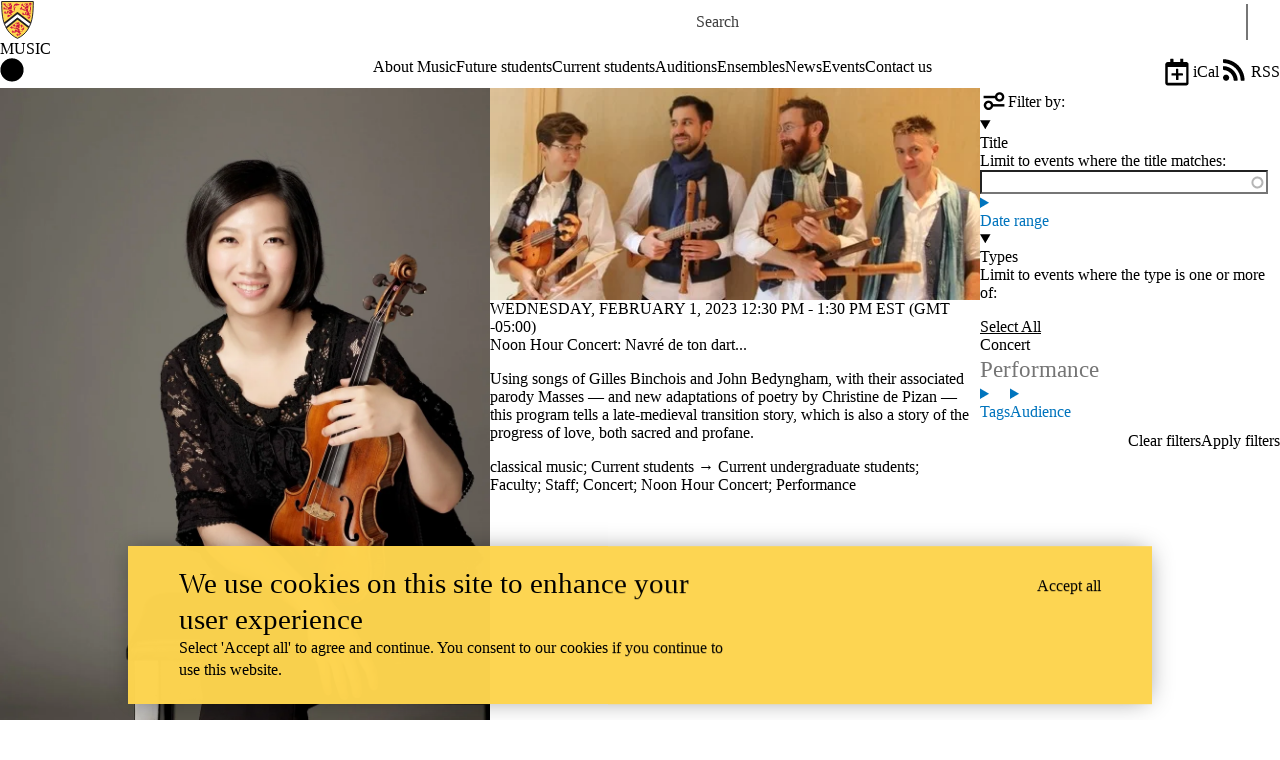

--- FILE ---
content_type: text/html; charset=UTF-8
request_url: https://uwaterloo.ca/music/events?type%5B29%5D=29
body_size: 17994
content:
<!DOCTYPE html>
<html lang="en" dir="ltr" prefix="content: http://purl.org/rss/1.0/modules/content/  dc: http://purl.org/dc/terms/  foaf: http://xmlns.com/foaf/0.1/  og: http://ogp.me/ns#  rdfs: http://www.w3.org/2000/01/rdf-schema#  schema: http://schema.org/  sioc: http://rdfs.org/sioc/ns#  sioct: http://rdfs.org/sioc/types#  skos: http://www.w3.org/2004/02/skos/core#  xsd: http://www.w3.org/2001/XMLSchema# " class="no-js">
<head>
  <meta charset="utf-8" />
<meta name="description" content="Listing the events on the Music site." />
<link rel="canonical" href="https://uwaterloo.ca/music/events" />
<link rel="image_src" href="https://uwaterloo.ca/university-of-waterloo-logo-152.png" />
<meta property="og:url" content="https://uwaterloo.ca/music/events" />
<meta property="og:title" content="Events | Music" />
<meta property="og:description" content="Listing the events on the Music site." />
<meta property="og:image" content="https://uwaterloo.ca/university-of-waterloo-logo-152.png" />
<meta property="og:locale" content="en_CA" />
<meta name="twitter:card" content="summary_large_image" />
<meta name="Generator" content="Drupal 9 (https://www.drupal.org)" />
<meta name="MobileOptimized" content="width" />
<meta name="HandheldFriendly" content="true" />
<meta name="viewport" content="width=device-width, initial-scale=1.0" />
<meta name="google-site-verification" content="CfU753nvbPhq14Prf1LCydOivcecEA530PgSzcGIhp4" />
<script async src="https://www.googletagmanager.com/gtag/js?id=G-DN6TR6G3FV"></script>
<script>window.dataLayer = window.dataLayer || [];
function gtag(){dataLayer.push(arguments);}
gtag('js', new Date());
gtag('config', 'G-DN6TR6G3FV', {
  'cookie_domain': 'uwaterloo.ca',
  'cookie_path': '/music/',
  'cookie_expires': 2592000
});</script>
<link rel="icon" href="/music/profiles/uw_base_profile/themes/uw_fdsu_theme_resp/favicon.ico" />
<link rel="icon" href="/music/profiles/uw_base_profile/themes/uw_fdsu_theme_resp/icon.svg" type="image/svg+xml" />
<link rel="apple-touch-icon" href="/music/profiles/uw_base_profile/themes/uw_fdsu_theme_resp/apple-touch-icon.png" />
<link rel="manifest" href="data:application/manifest+json,%7B%22icons%22%3A%5B%7B%22src%22%3A%22https%3A%5C%2F%5C%2Fuwaterloo.ca%5C%2Fmusic%5C%2Fprofiles%5C%2Fuw_base_profile%5C%2Fthemes%5C%2Fuw_fdsu_theme_resp%5C%2Ficon-192.png%22%2C%22type%22%3A%22image%5C%2Fpng%22%2C%22sizes%22%3A%22192x192%22%7D%2C%7B%22src%22%3A%22https%3A%5C%2F%5C%2Fuwaterloo.ca%5C%2Fmusic%5C%2Fprofiles%5C%2Fuw_base_profile%5C%2Fthemes%5C%2Fuw_fdsu_theme_resp%5C%2Ficon-512.png%22%2C%22type%22%3A%22image%5C%2Fpng%22%2C%22sizes%22%3A%22512x512%22%7D%5D%7D" />
<link rel="alternate" href="/music/events/events.xml?type%5B29%5D=29" title="Events feed" type="application/rss+xml" />

    <title>Events | Music | University of Waterloo</title>
    <link rel="preconnect" href="https://fonts.gstatic.com" crossorigin />
    <link rel="preload" as="style" href="https://fonts.googleapis.com/css2?family=Barlow+Condensed:wght@500;700&family=Barlow:wght@400;500;700&display=swap" />
    <link rel="stylesheet" href="https://fonts.googleapis.com/css2?family=Barlow+Condensed:wght@500;700&family=Barlow:wght@400;500;700&display=swap" media="print" onload="this.media='all'" />
    <noscript>
      <link rel="stylesheet" href="https://fonts.googleapis.com/css2?family=Barlow+Condensed:wght@500;700&family=Barlow:wght@400;500;700&display=swap" />
    </noscript>
          <!-- Google Tag Manager -->
      <script>(function(w,d,s,l,i){w[l]=w[l]||[];w[l].push({'gtm.start':
        new Date().getTime(),event:'gtm.js'});var f=d.getElementsByTagName(s)[0],
      j=d.createElement(s),dl=l!='dataLayer'?'&l='+l:'';j.async=true;j.src=
      'https://www.googletagmanager.com/gtm.js?id='+i+dl;f.parentNode.insertBefore(j,f);
    })(window,document,'script','dataLayer','GTM-M9XLVF');</script>
      <!-- End Google Tag Manager -->
          <link rel="stylesheet" media="all" href="/music/sites/default/files/css/css_UQAkHwo3k210_5WU_YKFdEntgHOPu_-6AsmfCpqFwXM.css" />
<link rel="stylesheet" media="all" href="/music/sites/default/files/css/css_CVB3i_UpTgUo6TdbRfPGIGFsDf3IfqoensJqOpg-0BU.css" />

      <script src="/music/core/assets/vendor/modernizr/modernizr.min.js?v=3.11.7"></script>
<script src="/music/core/misc/modernizr-additional-tests.js?v=3.11.7"></script>

        </head>
<body class="org-cgc not-layout-page path-events not-front">
  <!-- Google Tag Manager (noscript) -->
  <noscript>
    <iframe aria-label="Google Tag Manager" src="https://www.googletagmanager.com/ns.html?id=GTM-M9XLVF" height="0" width="0" style="display:none;visibility:hidden"></iframe>
  </noscript>
  <!-- End Google Tag Manager (noscript) -->
<div class="skiplinks">
  <a href="#main" class="skiplinks__link visually-hidden focusable">Skip to main content</a>
</div>

  <div class="dialog-off-canvas-main-canvas" data-off-canvas-main-canvas>
    <div class="uw-site-container">
      

  
<header class="uw-header uw-header__menu--compressed org-cgc" role="banner">
    <div class="uw-header__masthead" lang="en">
    <div class="uw-site-logo">
      <a class="uw-site-logo__link" href="https://uwaterloo.ca" title="University of Waterloo Home" aria-label="University of Waterloo Home" rel="home"></a>
  </div>

    
    


  <div class="uw-header-search">
    <form class="uw-search--form" role="search" data-drupal-selector="uw-search-form" action="/music/events?type%5B29%5D=29" method="post" id="uw-search-form" accept-charset="UTF-8">
  <input class="uw-input uw-input--checkboxform form-checkbox" aria-hidden="true" tabindex="-1" data-drupal-selector="edit-opentray" type="checkbox" id="edit-opentray" name="opentray" value="1" />
<label class="uw-search--checkboxlabel option" data-drupal-selector="edit-opentray" for="edit-opentray"><span class="uw-search--checkboxlabel__labeltext">Open Search Location </span></label><div class="js-form-item form-item js-form-type-textfield form-item-search-input js-form-item-search-input form-no-label">
      <label for="uw-search" class="visually-hidden"><span class="uw-search--labeltext">Search for </span></label>
              <input class="uw-input uw-input--search form-text" data-drupal-selector="uw-search" data-msg-maxlength="&lt;span class=&quot;uw-search--labeltext&quot;&gt;Search for &lt;/span&gt; field has a maximum length of 128." type="text" id="uw-search" name="search-input" value="" size="60" maxlength="128" placeholder="Search" />

      
      </div>
<div class="js-form-item form-item js-form-type-select form-item-search-type js-form-item-search-type form-no-label">
      <label for="uw-select-site" class="visually-hidden">Search Location</label>
              
<select class="form-item__select uw-select--search form-select" data-drupal-selector="uw-select-site" id="uw-select-site" name="search-type"><option value="" selected="selected">On all sites</option><option value="inurl:https://uwaterloo.ca/music/">On this site</option></select>
      
      </div>
<input autocomplete="off" data-drupal-selector="form-vfx-bkmkyk-u-1g8ppr7xr69t7pzbpjtbibqfgwkhca" type="hidden" name="form_build_id" value="form-VFX-BKmkYK-u-1G8ppr7Xr69t7PZbPjtbiBqFgwKhcA" />
<input data-drupal-selector="edit-uw-search-form" type="hidden" name="form_id" value="uw_search_form" />


<div data-drupal-selector="edit-actions" class="form-actions js-form-wrapper form-wrapper" id="edit-actions--5"><div class="uw-search-button__wrapper"><input value="Search" class="button button--submit button--submit__form js-form-submit form-submit" data-drupal-selector="uw-search-submit" type="submit" id="uw-search-submit" name="op" />
</div></div>


</form>

  </div>
  </div>
  <!-- Branding colour bar. -->
  
      <!-- Main header horizontal navigation -->
    <nav class="uw-header__nav" lang="en">
      <div class="uw-header__center">
        <div class="uw-header__site-name">
          <div class="uw-site-name">
  <div class="uw-site-name__wrapper">
    <a class="uw-site-name__link" href="https://uwaterloo.ca/music/" title="Music Home" rel="home">
      <div class="uw-site-name__text">Music</div>
          </a>
  </div>
</div>

         </div>
                  <button class="uw-navigation-button" aria-controls="uw-header__navigation" aria-expanded="false">
            <span class="uw-navigation-button__text">Menu</span>
            <span class="uw-navigation-button__lines"></span>
          </button>
              </div>
              <div id="uw-header__navigation" class="uw-header__navigation">
            <nav class="uw-horizontal-nav  uw-horizontal-nav--main" aria-label="Site navigation">
    <div class="uw-horizontal-nav--wrapper">
              <div class="uw-horizontal-nav--home">
            <a href="https://uwaterloo.ca/music/" class="uw-site-home__link" title="Music Home" rel="home">
              <div class="uw-icon uw-svg uw-svg__home">
                <svg xmlns="http://www.w3.org/2000/svg" width="24" height="24"  viewBox="0 0 24 24">
  <circle class="bg-circle" cx="12" cy="11.9" r="11.6"/>
  <path class="house" d="M15.9,6.6c0-0.2-0.2-0.4-0.4-0.4c0,0,0,0,0,0h-1.1c-0.2,0-0.4,0.2-0.4,0.4c0,0,0,0,0,0v1.1l-1.7-1.6
		c-0.2-0.2-0.5-0.2-0.6,0l-5.8,5.2l0.6,0.8l0.9-0.8V18c0,0.2,0.2,0.4,0.4,0.4c0,0,0,0,0,0h2.9c0.2,0,0.4-0.2,0.4-0.4c0,0,0,0,0,0
		v-3.4h2V18c0,0.2,0.2,0.4,0.4,0.4c0,0,0,0,0,0h2.9c0.2,0,0.4-0.2,0.4-0.4c0,0,0,0,0,0v-6.5l0.9,0.8l0.6-0.8l-2.2-2L15.9,6.6z"/>
</svg>
              </div>
              <span class="off-screen">Music Home</span>
            </a>
        </div>
              <div class="uw-horizontal-nav--menu">
            
        
      
      <ul class="menu menu--horizontal" >
    
    
      
      
      
      
      
      
      
      
            
                
                
                    
                      
            
            
      <li class="menu__item  has-submenu" >

        <a class="menu__link menu__link-sub"
                      tabindex="0"
            aria-haspopup="true"
            role="button"
                   >
          <span class="link-text">
                     About Music
                    </span>
        </a>
                                            <ul class="menu menu__subnav">
    
    
      
      
      
      
      
      
      
      
            
                
                                                
            
            
        
        <li class="menu__item menu__item-parent">

          <a href="/music/about-music" class="menu__link-parent">

            <span class="link-text">
                              About Music
                          </span>

          </a>

        </li>
      
      <li class="menu__item  has-submenu sub-1" >

        <a class="menu__link"
                      href="/music/community-engagement"
                   >
          <span class="link-text">
                     Community engagement
                    </span>
        </a>
                                            <ul class="menu menu__subnav">
    
    
      
      
      
      
      
      
      
      
            
            
            
      <li class="menu__item" >

        <a class="menu__link"
                      href="/music/community-engagement/community-gamelan"
                   >
          <span class="link-text">
                     Community Balinese Gamelan
                    </span>
        </a>
              </li>

        </ul>
  
                        </li>

    
      
      
      
      
      
      
      
      
            
            
            
      <li class="menu__item" >

        <a class="menu__link"
                      href="/music/about-music/location"
                   >
          <span class="link-text">
                     Our Location
                    </span>
        </a>
              </li>

    
      
      
      
      
      
      
      
      
            
            
            
      <li class="menu__item" >

        <a class="menu__link"
                      href="/music/about-music/our-purpose"
                   >
          <span class="link-text">
                     Our Purpose
                    </span>
        </a>
              </li>

    
      
      
      
      
      
      
      
      
            
            
            
      <li class="menu__item" >

        <a class="menu__link"
                      href="/music/our-people"
                   >
          <span class="link-text">
                     Our People
                    </span>
        </a>
              </li>

        </ul>
  
                        </li>

    
      
      
      
      
      
      
      
      
            
                
                
                    
                      
            
            
      <li class="menu__item  has-submenu" >

        <a class="menu__link menu__link-sub"
                      tabindex="0"
            aria-haspopup="true"
            role="button"
                   >
          <span class="link-text">
                     Future students
                    </span>
        </a>
                                            <ul class="menu menu__subnav">
    
    
      
      
      
      
      
      
      
      
            
            
            
        
        <li class="menu__item menu__item-parent">

          <a href="/music/future-students" class="menu__link-parent">

            <span class="link-text">
                              Future students
                          </span>

          </a>

        </li>
      
      <li class="menu__item" >

        <a class="menu__link"
                      href="/music/future-students/academics"
                   >
          <span class="link-text">
                     Academics
                    </span>
        </a>
              </li>

    
      
      
      
      
      
      
      
      
            
            
            
      <li class="menu__item" >

        <a class="menu__link"
                      href="/music/future-students/how-apply"
                   >
          <span class="link-text">
                     How to Apply
                    </span>
        </a>
              </li>

    
      
      
      
      
      
      
      
      
            
            
            
      <li class="menu__item" >

        <a class="menu__link"
                      href="/music/entrance-scholarships"
                   >
          <span class="link-text">
                     Entrance Scholarship Application Process
                    </span>
        </a>
              </li>

    
      
      
      
      
      
      
      
      
            
            
            
      <li class="menu__item" >

        <a class="menu__link"
                      href="/music/future-students/tuition"
                   >
          <span class="link-text">
                     Tuition
                    </span>
        </a>
              </li>

    
      
      
      
      
      
      
      
      
            
            
            
      <li class="menu__item" >

        <a class="menu__link"
                      href="/music/future-students/scholarships"
                   >
          <span class="link-text">
                     Scholarships &amp; Awards
                    </span>
        </a>
              </li>

    
      
      
      
      
      
      
      
      
            
            
            
      <li class="menu__item" >

        <a class="menu__link"
                      href="/music/future-students/what-sets-us-apart"
                   >
          <span class="link-text">
                     What sets us apart
                    </span>
        </a>
              </li>

    
      
      
      
      
      
      
      
      
            
                
                                                
            
            
      <li class="menu__item  has-submenu sub-1" >

        <a class="menu__link"
                      href="/music/future-students/career-paths"
                   >
          <span class="link-text">
                     Career Paths
                    </span>
        </a>
                                            <ul class="menu menu__subnav">
    
    
      
      
      
      
      
      
      
      
            
            
            
      <li class="menu__item" >

        <a class="menu__link"
                      href="/music/future-students/career-paths/what-our-music-grads-do"
                   >
          <span class="link-text">
                     What our Music grads do now
                    </span>
        </a>
              </li>

        </ul>
  
                        </li>

    
      
      
      
      
      
      
      
      
            
            
            
      <li class="menu__item" >

        <a class="menu__link"
                      href="/music/future-students/student-profiles"
                   >
          <span class="link-text">
                     Student profiles
                    </span>
        </a>
              </li>

    
      
      
      
      
      
      
      
      
            
            
            
      <li class="menu__item" >

        <a class="menu__link"
                      href="/music/future-students/tours"
                   >
          <span class="link-text">
                     Tours
                    </span>
        </a>
              </li>

    
      
      
      
      
      
      
      
      
            
            
            
      <li class="menu__item" >

        <a class="menu__link"
                      href="/music/future-students/faqs"
                   >
          <span class="link-text">
                     FAQs
                    </span>
        </a>
              </li>

        </ul>
  
                        </li>

    
      
      
      
      
      
      
      
      
            
                
                
                    
                      
            
            
      <li class="menu__item  has-submenu" >

        <a class="menu__link menu__link-sub"
                      tabindex="0"
            aria-haspopup="true"
            role="button"
                   >
          <span class="link-text">
                     Current students
                    </span>
        </a>
                                            <ul class="menu menu__subnav">
    
    
      
      
      
      
      
      
      
      
            
                
                                                
            
            
        
        <li class="menu__item menu__item-parent">

          <a href="/music/current-students" class="menu__link-parent">

            <span class="link-text">
                              Current students
                          </span>

          </a>

        </li>
      
      <li class="menu__item  has-submenu sub-1" >

        <a class="menu__link"
                      href="/music/current-students/academics"
                   >
          <span class="link-text">
                     Academics
                    </span>
        </a>
                                            <ul class="menu menu__subnav">
    
    
      
      
      
      
      
      
      
      
            
                
                              
            
            
      <li class="menu__item  has-submenu" >

        <a class="menu__link"
                      href="/music/courses"
                   >
          <span class="link-text">
                     Courses
                    </span>
        </a>
                                            <ul class="menu menu__subnav">
    
    
      
      
      
      
      
      
      
      
            
            
            
      <li class="menu__item" >

        <a class="menu__link"
                      href="/music/courses/music-studio-individual-lessons"
                   >
          <span class="link-text">
                     Music Studio Course (Individual lessons)
                    </span>
        </a>
              </li>

    
      
      
      
      
      
      
      
      
            
                
                              
            
            
      <li class="menu__item  has-submenu" >

        <a class="menu__link"
                      href="/music/courses/music-and-culture-travel-courses"
                   >
          <span class="link-text">
                     Travel courses
                    </span>
        </a>
                                            <ul class="menu menu__subnav">
    
    
      
      
      
      
      
      
      
      
            
            
            
      <li class="menu__item" >

        <a class="menu__link"
                      href="/music/courses/music-and-culture-travel-courses/music-culture-travel-course-bali-indonesia"
                   >
          <span class="link-text">
                     Music and Culture travel course: Bali, Indonesia
                    </span>
        </a>
              </li>

        </ul>
  
                        </li>

        </ul>
  
                        </li>

    
      
      
      
      
      
      
      
      
            
                
                              
            
            
      <li class="menu__item  has-submenu" >

        <a class="menu__link"
                      href="/music/current-students/academics/church-music-and-worship-program"
                   >
          <span class="link-text">
                     Church Music and Worship
                    </span>
        </a>
                                            <ul class="menu menu__subnav">
    
    
      
      
      
      
      
      
      
      
            
                
                              
            
            
      <li class="menu__item  has-submenu" >

        <a class="menu__link"
                      href="/music/current-students/academics/church-music-and-worship-program/worship-apprentice-program"
                   >
          <span class="link-text">
                     Worship Apprentice Program
                    </span>
        </a>
                                            <ul class="menu menu__subnav">
    
    
      
      
      
      
      
      
      
      
            
            
            
      <li class="menu__item" >

        <a class="menu__link"
                      href="/music/current-students/academics/church-music-and-worship-program/worship-apprentice-program/worship-apprenticeship-program-scholarship-application"
                   >
          <span class="link-text">
                     Worship Apprenticeship Program Scholarship Application
                    </span>
        </a>
              </li>

        </ul>
  
                        </li>

        </ul>
  
                        </li>

        </ul>
  
                        </li>

    
      
      
      
      
      
      
      
      
            
            
            
      <li class="menu__item" >

        <a class="menu__link"
                      href="/music/current-students/auditions-current-students"
                   >
          <span class="link-text">
                     Auditions for current students
                    </span>
        </a>
              </li>

    
      
      
      
      
      
      
      
      
            
            
            
      <li class="menu__item" >

        <a class="menu__link"
                      href="/music/current-students/advising"
                   >
          <span class="link-text">
                     Advising Contacts
                    </span>
        </a>
              </li>

    
      
      
      
      
      
      
      
      
            
            
            
      <li class="menu__item" >

        <a class="menu__link"
                      href="/music/current-students/financial-aid"
                   >
          <span class="link-text">
                     Financial Aid
                    </span>
        </a>
              </li>

    
      
      
      
      
      
      
      
      
            
            
            
      <li class="menu__item" >

        <a class="menu__link"
                      href="/music/current-students/music-society"
                   >
          <span class="link-text">
                     Music Society
                    </span>
        </a>
              </li>

    
      
      
      
      
      
      
      
      
            
            
            
      <li class="menu__item" >

        <a class="menu__link"
                      href="/music/current-students/convocation"
                   >
          <span class="link-text">
                     Convocation
                    </span>
        </a>
              </li>

    
      
      
      
      
      
      
      
      
            
            
            
      <li class="menu__item" >

        <a class="menu__link"
                      href="/music/current-students/music-student-handbook"
                   >
          <span class="link-text">
                     Student Handbook
                    </span>
        </a>
              </li>

        </ul>
  
                        </li>

    
      
      
      
      
      
      
      
      
            
            
            
      <li class="menu__item" >

        <a class="menu__link"
                      href="/music/auditions"
                   >
          <span class="link-text">
                     Auditions
                    </span>
        </a>
              </li>

    
      
      
      
      
      
      
      
      
            
            
            
      <li class="menu__item" >

        <a class="menu__link"
                      href="/music/ensembles"
                   >
          <span class="link-text">
                     Ensembles
                    </span>
        </a>
              </li>

    
      
      
      
      
      
      
      
      
            
            
            
      <li class="menu__item" >

        <a class="menu__link"
                      href="/music/news"
                   >
          <span class="link-text">
                     News
                    </span>
        </a>
              </li>

    
      
      
      
      
      
      
      
      
            
                
                
                    
                      
            
            
      <li class="menu__item  has-submenu" >

        <a class="menu__link menu__link-sub"
                      tabindex="0"
            aria-haspopup="true"
            role="button"
                   >
          <span class="link-text">
                     Events
                    </span>
        </a>
                                            <ul class="menu menu__subnav">
    
    
      
      
      
      
      
      
      
      
            
            
            
        
        <li class="menu__item menu__item-parent">

          <a href="/music/events" class="menu__link-parent">

            <span class="link-text">
                              Events
                          </span>

          </a>

        </li>
      
      <li class="menu__item" >

        <a class="menu__link"
                      href="/music/events/about-concerts"
                   >
          <span class="link-text">
                     About concerts
                    </span>
        </a>
              </li>

        </ul>
  
                        </li>

    
      
      
      
      
      
      
      
      
            
            
            
      <li class="menu__item" >

        <a class="menu__link"
                      href="/music/contact-us"
                   >
          <span class="link-text">
                     Contact us
                    </span>
        </a>
              </li>

        </ul>
  

        </div>
    </div>
</nav>

                  </div>
          </nav>
  </header>

    
    
  
          
  
      
  
      <div class="uw-highlighted">
  <div class="uw-highlighted__content">
        <div data-drupal-messages-fallback class="hidden"></div>

    </div>
</div>

    
  
      
        
<main id="main" class="uw-main layout uw-contained-width" role="main" tabindex="-1">
        
  <div id="block-pagetitle" class="block block-core block-page-title-block">
        
        
          
  <h1 class="page-title">Events</h1>


      </div>


<div class="views-element-container">


  

    
  
          
  


  <div class="view-interact">
          

      <a    id="offcanvasbutton"  href="#view-filters" class="uw-icon-link icon--button view-filters__open" >
    

<div class="uw-icon">
    <svg xmlns="http://www.w3.org/2000/svg"
     viewBox="0 0 32 32">
<path d="M22.4,4.8c-3,0-5.4,2.5-5.4,5.4c-0.1,3.1,2.4,5.4,5.4,5.4s5.4-2.5,5.4-5.4S25.4,4.8,22.4,4.8z M22.4,12.9
	c-1.5,0-2.7-1.2-2.7-2.7s1.2-2.7,2.7-2.7s2.7,1.2,2.7,2.7S23.9,12.9,22.4,12.9z"/>
  <rect x="4.1" y="8.9" width="13.1" height="2.8"/>
  <g>
    <path d="M9.7,25.2c3,0,5.4-2.5,5.4-5.4c0.1-3.1-2.4-5.4-5.4-5.4s-5.4,2.5-5.4,5.4S6.8,25.2,9.7,25.2z M9.7,17.1
		c1.5,0,2.7,1.2,2.7,2.7s-1.2,2.7-2.7,2.7S7,21.3,7,19.8S8.3,17.1,9.7,17.1z"/>
    <rect x="14.8" y="18.4" width="13.1" height="2.8"/>
  </g>
</svg>

</div>
      <span  >
              Filters
          </span>
  
      </a>
  
        

      <a    href="/music/events/ical?type%5B29%5D=29" class="uw-icon-link icon--button"  download >
    

<div class="uw-icon">
    <svg xmlns="http://www.w3.org/2000/svg" width="32" height="32" viewBox="0 0 32 32">
    <title>Export this event to calendar</title>
  <path d="M21.9,17.8v1.3c0,0.3-0.2,0.5-0.5,0.5h-4v4c0,0.3-0.2,0.5-0.5,0.5h-1.3c-0.3,0-0.5-0.2-0.5-0.5v-4H11
	c-0.3,0-0.5-0.2-0.5-0.5v-1.3c0-0.3,0.2-0.5,0.5-0.5h4v-4c0-0.3,0.2-0.5,0.5-0.5h1.3c0.3,0,0.5,0.2,0.5,0.5v4h4
	C21.5,17.3,21.9,17.5,21.9,17.8z M27.6,8.5V27c0,1.4-1.1,2.5-2.5,2.5H6.8c-1.4,0-2.5-1.1-2.5-2.5V8.5C4.3,7.1,5.4,6,6.8,6h2.5V3.2
	c0-0.3,0.2-0.5,0.5-0.5h2.1c0.3,0,0.5,0.2,0.5,0.5v2.7h6.8V3.2c0-0.3,0.2-0.5,0.5-0.5h2.1c0.3,0,0.5,0.2,0.5,0.5v2.7h2.5
	C26.5,5.9,27.6,7.1,27.6,8.5z M25.2,26.5V10.9H6.8v15.6c0,0.2,0.2,0.3,0.3,0.3h17.8C25,27,25.2,26.7,25.2,26.5z"/>
</svg>

</div>
      <span  >
              iCal
          </span>
  
      </a>
  
        

      <a    href="/music/events/events.xml?type%5B29%5D=29" class="uw-icon-link icon--button icon--rss" >
    

<div class="uw-icon">
    <svg xmlns="http://www.w3.org/2000/svg" width="32" height="32" viewBox="0 0 32 32">
<title>RSS</title>
  <path d="M10.2,21.7c0,1.7-1.4,3.1-3.1,3.1S4,23.5,4,21.7c0-1.7,1.4-3.1,3.1-3.1S10.2,20,10.2,21.7L10.2,21.7z M18.7,24
	c-0.4-7.5-6.4-13.5-13.9-13.9c-0.5,0-0.8,0.3-0.8,0.8v2.3C4,13.6,4.3,14,4.6,14c5.4,0.4,9.7,4.7,10.1,10.1c0,0.4,0.4,0.7,0.8,0.7
	h2.3C18.4,24.8,18.7,24.5,18.7,24L18.7,24z M25.6,24C25.2,12.7,16.2,3.6,4.8,3.2C4.3,3.2,4,3.5,4,3.9v2.3C4,6.7,4.3,7,4.7,7
	c9.2,0.4,16.7,7.8,17,17c0,0.4,0.4,0.8,0.8,0.8h2.3C25.3,24.8,25.6,24.5,25.6,24z"/>
</svg>


</div>
      <span  >
              RSS
          </span>
  
      </a>
  
    </div>


<div class="view view-uw-view-events view-id-uw_view_events view-display-id-event_page js-view-dom-id-b0f51a3cfd3b590f4e0ac72c9a383306e70c3b5a10b36b291d7aad7b3531ccf0 with-filters">
  
    

          <div id="view-filters" class="view-filters">
    <div class="uw-offcanvas--filter">
        <a    class="button button--medium view-filters__close" href="#offcanvasbutton"  >
    Close X
  </a>


     </div>
    <h2>
      

<div class="uw-icon">
    <svg xmlns="http://www.w3.org/2000/svg"
     viewBox="0 0 32 32">
<path d="M22.4,4.8c-3,0-5.4,2.5-5.4,5.4c-0.1,3.1,2.4,5.4,5.4,5.4s5.4-2.5,5.4-5.4S25.4,4.8,22.4,4.8z M22.4,12.9
	c-1.5,0-2.7-1.2-2.7-2.7s1.2-2.7,2.7-2.7s2.7,1.2,2.7,2.7S23.9,12.9,22.4,12.9z"/>
  <rect x="4.1" y="8.9" width="13.1" height="2.8"/>
  <g>
    <path d="M9.7,25.2c3,0,5.4-2.5,5.4-5.4c0.1-3.1-2.4-5.4-5.4-5.4s-5.4,2.5-5.4,5.4S6.8,25.2,9.7,25.2z M9.7,17.1
		c1.5,0,2.7,1.2,2.7,2.7s-1.2,2.7-2.7,2.7S7,21.3,7,19.8S8.3,17.1,9.7,17.1z"/>
    <rect x="14.8" y="18.4" width="13.1" height="2.8"/>
  </g>
</svg>

</div>
      Filter by:
    </h2>
          <form class="views-exposed-form bef-exposed-form" data-drupal-selector="views-exposed-form-uw-view-events-event-page" action="/music/events" method="get" id="views-exposed-form-uw-view-events-event-page" accept-charset="UTF-8">
  <div class="form--inline clearfix">
  <details class="form-item js-form-wrapper form-wrapper seven-details" data-drupal-selector="edit-title-collapsible" aria-describedby="edit-title-collapsible--4--description" id="edit-title-collapsible--4">    <summary role="button" aria-controls="edit-title-collapsible--4" aria-expanded="false" aria-pressed="false" class="seven-details__summary">
              <label for="edit-title">Title</label>
          </summary><div class="seven-details__wrapper details-wrapper">
    <div class="seven-details__description">Limit to events where the title matches:</div><div class="js-form-item form-item js-form-type-textfield form-item-title js-form-item-title form-no-label">
              <input class="views-ac-dependent-filter form-autocomplete form-text" data-drupal-selector="edit-title" data-autocomplete-path="/music/views-autocomplete-filters/uw_view_events/event_page/title/0" data-msg-maxlength="This field field has a maximum length of 128." type="text" id="edit-title--4" name="title" value="" size="30" maxlength="128" />

      
      </div>
</div>
</details>
<details class="form-item js-form-wrapper form-wrapper seven-details" data-drupal-selector="edit-date-collapsible" aria-describedby="edit-date-collapsible--4--description" id="edit-date-collapsible--4">    <summary role="button" aria-controls="edit-date-collapsible--4" aria-expanded="false" aria-pressed="false" class="seven-details__summary">
              <label for="edit-date-value">Date range</label>
          </summary><div class="seven-details__wrapper details-wrapper">
    <div class="seven-details__description">Limit to events where the first date of the event:</div>

<div data-drupal-selector="edit-date-wrapper" id="edit-date-wrapper--7" class="js-form-wrapper form-wrapper"><fieldset data-drupal-selector="edit-date-wrapper" id="edit-date-wrapper--8" class="js-form-item form-item js-form-wrapper form-wrapper">
      <legend>
    <span class="fieldset-legend">Date range</span>
  </legend>
  <div class="fieldset-wrapper">
                <div class="js-form-item form-item js-form-type-select form-item-date-type js-form-item-date-type form-no-label">
      <label for="edit-date-type--4" class="visually-hidden">Operator</label>
              
<select data-drupal-selector="edit-date-type" id="edit-date-type--4" name="date_type" class="form-select"><option value="&lt;">Is less than</option><option value="&lt;=">Is less than or equal to</option><option value="=">Is equal to</option><option value="!=">Is not equal to</option><option value="&gt;=" selected="selected">Is greater than or equal to</option><option value="&gt;">Is greater than</option><option value="between">Is between</option><option value="not between">Is not between</option></select>
      
      </div>
<div class="js-form-item form-item js-form-type-textfield form-item-date-value js-form-item-date-value">
      
              <input class="bef-datepicker form-text" autocomplete="off" data-drupal-selector="edit-date-value" data-msg-maxlength="This field field has a maximum length of 128." type="text" id="edit-date-value--4" name="date[value]" value="" size="30" maxlength="128" data-drupal-states="{&quot;visible&quot;:[{&quot;:input[name=\u0022date_type\u0022]&quot;:{&quot;value&quot;:&quot;\u003C&quot;}},{&quot;:input[name=\u0022date_type\u0022]&quot;:{&quot;value&quot;:&quot;\u003C=&quot;}},{&quot;:input[name=\u0022date_type\u0022]&quot;:{&quot;value&quot;:&quot;=&quot;}},{&quot;:input[name=\u0022date_type\u0022]&quot;:{&quot;value&quot;:&quot;!=&quot;}},{&quot;:input[name=\u0022date_type\u0022]&quot;:{&quot;value&quot;:&quot;\u003E=&quot;}},{&quot;:input[name=\u0022date_type\u0022]&quot;:{&quot;value&quot;:&quot;\u003E&quot;}},{&quot;:input[name=\u0022date_type\u0022]&quot;:{&quot;value&quot;:&quot;regular_expression&quot;}}]}" />

      
      </div>
<div class="js-form-item form-item js-form-type-textfield form-item-date-min js-form-item-date-min">
      <label for="edit-date-min--4">Min</label>
              <input class="bef-datepicker form-text" autocomplete="off" data-drupal-selector="edit-date-min" data-msg-maxlength="Min field has a maximum length of 128." type="text" id="edit-date-min--4" name="date[min]" value="" size="30" maxlength="128" data-drupal-states="{&quot;visible&quot;:[{&quot;:input[name=\u0022date_type\u0022]&quot;:{&quot;value&quot;:&quot;between&quot;}},{&quot;:input[name=\u0022date_type\u0022]&quot;:{&quot;value&quot;:&quot;not between&quot;}}]}" />

      
      </div>
<div class="js-form-item form-item js-form-type-textfield form-item-date-max js-form-item-date-max">
      <label for="edit-date-max--4">Max</label>
              <input class="bef-datepicker form-text" autocomplete="off" data-drupal-selector="edit-date-max" data-msg-maxlength="Max field has a maximum length of 128." type="text" id="edit-date-max--4" name="date[max]" value="" size="30" maxlength="128" data-drupal-states="{&quot;visible&quot;:[{&quot;:input[name=\u0022date_type\u0022]&quot;:{&quot;value&quot;:&quot;between&quot;}},{&quot;:input[name=\u0022date_type\u0022]&quot;:{&quot;value&quot;:&quot;not between&quot;}}]}" />

      
      </div>

          </div>
</fieldset>
</div>

</div>
</details>
<details class="form-item js-form-wrapper form-wrapper seven-details" data-drupal-selector="edit-type-collapsible" aria-describedby="edit-type-collapsible--4--description" id="edit-type-collapsible--4" open="open">    <summary role="button" aria-controls="edit-type-collapsible--4" aria-expanded="true" aria-pressed="true" class="seven-details__summary">
              <label for="edit-type">Types</label>
          </summary><div class="seven-details__wrapper details-wrapper">
    <div class="seven-details__description">Limit to events where the type is one or more of:</div><div id="edit-type--4" class="form-checkboxes"><div class="form-checkboxes bef-checkboxes bef-select-all-none">
                  <div class="js-form-item form-item js-form-type-checkbox form-item-type-171 js-form-item-type-171">
              <input data-drupal-selector="edit-type-171" type="checkbox" id="edit-type-171--4" name="type[171]" value="171" class="form-checkbox" />

      
      <label for="edit-type-171--4" class="option">Concert</label>
      </div>

                    <div class="js-form-item form-item js-form-type-checkbox form-item-type-29 js-form-item-type-29">
              <input data-drupal-selector="edit-type-29" type="checkbox" id="edit-type-29--4" name="type[29]" value="29" checked="checked" class="form-checkbox" />

      
      <label for="edit-type-29--4" class="option">Performance</label>
      </div>

      </div>
</div>
</div>
</details>
<details class="form-item js-form-wrapper form-wrapper seven-details" data-drupal-selector="edit-tags-collapsible" aria-describedby="edit-tags-collapsible--4--description" id="edit-tags-collapsible--4">    <summary role="button" aria-controls="edit-tags-collapsible--4" aria-expanded="false" aria-pressed="false" class="seven-details__summary">
              <label for="edit-tags">Tags</label>
          </summary><div class="seven-details__wrapper details-wrapper">
    <div class="seven-details__description">Limit to events tagged with one or more of:</div><div id="edit-tags--4" class="form-checkboxes"><div class="form-checkboxes bef-checkboxes bef-select-all-none">
                  <div class="js-form-item form-item js-form-type-checkbox form-item-tags-276 js-form-item-tags-276">
              <input data-drupal-selector="edit-tags-276" type="checkbox" id="edit-tags-276--4" name="tags[276]" value="276" class="form-checkbox" />

      
      <label for="edit-tags-276--4" class="option">Christmas</label>
      </div>

                    <div class="js-form-item form-item js-form-type-checkbox form-item-tags-313 js-form-item-tags-313">
              <input data-drupal-selector="edit-tags-313" type="checkbox" id="edit-tags-313--4" name="tags[313]" value="313" class="form-checkbox" />

      
      <label for="edit-tags-313--4" class="option">Classical Music concert</label>
      </div>

                    <div class="js-form-item form-item js-form-type-checkbox form-item-tags-271 js-form-item-tags-271">
              <input data-drupal-selector="edit-tags-271" type="checkbox" id="edit-tags-271--4" name="tags[271]" value="271" class="form-checkbox" />

      
      <label for="edit-tags-271--4" class="option">classsical music</label>
      </div>

                    <div class="js-form-item form-item js-form-type-checkbox form-item-tags-273 js-form-item-tags-273">
              <input data-drupal-selector="edit-tags-273" type="checkbox" id="edit-tags-273--4" name="tags[273]" value="273" class="form-checkbox" />

      
      <label for="edit-tags-273--4" class="option">Ontario Mennonite Music Camp</label>
      </div>

                    <div class="js-form-item form-item js-form-type-checkbox form-item-tags-270 js-form-item-tags-270">
              <input data-drupal-selector="edit-tags-270" type="checkbox" id="edit-tags-270--4" name="tags[270]" value="270" class="form-checkbox" />

      
      <label for="edit-tags-270--4" class="option">piano; Psalms; Canadian Music</label>
      </div>

                    <div class="js-form-item form-item js-form-type-checkbox form-item-tags-275 js-form-item-tags-275">
              <input data-drupal-selector="edit-tags-275" type="checkbox" id="edit-tags-275--4" name="tags[275]" value="275" class="form-checkbox" />

      
      <label for="edit-tags-275--4" class="option">prairies</label>
      </div>

                    <div class="js-form-item form-item js-form-type-checkbox form-item-tags-269 js-form-item-tags-269">
              <input data-drupal-selector="edit-tags-269" type="checkbox" id="edit-tags-269--4" name="tags[269]" value="269" class="form-checkbox" />

      
      <label for="edit-tags-269--4" class="option">recital; concert</label>
      </div>

                    <div class="js-form-item form-item js-form-type-checkbox form-item-tags-266 js-form-item-tags-266">
              <input data-drupal-selector="edit-tags-266" type="checkbox" id="edit-tags-266--4" name="tags[266]" value="266" class="form-checkbox" />

      
      <label for="edit-tags-266--4" class="option">classical music</label>
      </div>

                    <div class="js-form-item form-item js-form-type-checkbox form-item-tags-188 js-form-item-tags-188">
              <input data-drupal-selector="edit-tags-188" type="checkbox" id="edit-tags-188--4" name="tags[188]" value="188" class="form-checkbox" />

      
      <label for="edit-tags-188--4" class="option">Avante-garde music</label>
      </div>

                    <div class="js-form-item form-item js-form-type-checkbox form-item-tags-227 js-form-item-tags-227">
              <input data-drupal-selector="edit-tags-227" type="checkbox" id="edit-tags-227--4" name="tags[227]" value="227" class="form-checkbox" />

      
      <label for="edit-tags-227--4" class="option">Canadian classical music</label>
      </div>

                    <div class="js-form-item form-item js-form-type-checkbox form-item-tags-128 js-form-item-tags-128">
              <input data-drupal-selector="edit-tags-128" type="checkbox" id="edit-tags-128--4" name="tags[128]" value="128" class="form-checkbox" />

      
      <label for="edit-tags-128--4" class="option">Canadian music</label>
      </div>

                    <div class="js-form-item form-item js-form-type-checkbox form-item-tags-229 js-form-item-tags-229">
              <input data-drupal-selector="edit-tags-229" type="checkbox" id="edit-tags-229--4" name="tags[229]" value="229" class="form-checkbox" />

      
      <label for="edit-tags-229--4" class="option">Choral Music</label>
      </div>

                    <div class="js-form-item form-item js-form-type-checkbox form-item-tags-111 js-form-item-tags-111">
              <input data-drupal-selector="edit-tags-111" type="checkbox" id="edit-tags-111--4" name="tags[111]" value="111" class="form-checkbox" />

      
      <label for="edit-tags-111--4" class="option">Jazz Music</label>
      </div>

                    <div class="js-form-item form-item js-form-type-checkbox form-item-tags-240 js-form-item-tags-240">
              <input data-drupal-selector="edit-tags-240" type="checkbox" id="edit-tags-240--4" name="tags[240]" value="240" class="form-checkbox" />

      
      <label for="edit-tags-240--4" class="option">Gamelan music</label>
      </div>

                    <div class="js-form-item form-item js-form-type-checkbox form-item-tags-253 js-form-item-tags-253">
              <input data-drupal-selector="edit-tags-253" type="checkbox" id="edit-tags-253--4" name="tags[253]" value="253" class="form-checkbox" />

      
      <label for="edit-tags-253--4" class="option">performance</label>
      </div>

      </div>
</div>
</div>
</details>
<details class="form-item js-form-wrapper form-wrapper seven-details" data-drupal-selector="edit-audience-collapsible" aria-describedby="edit-audience-collapsible--4--description" id="edit-audience-collapsible--4">    <summary role="button" aria-controls="edit-audience-collapsible--4" aria-expanded="false" aria-pressed="false" class="seven-details__summary">
              <label for="edit-audience">Audience</label>
          </summary><div class="seven-details__wrapper details-wrapper">
    <div class="seven-details__description">Limit to events where the audience is one or more of:</div><div id="edit-audience--4" class="form-checkboxes"><div class="form-checkboxes bef-checkboxes bef-select-all-none">
                  <div class="js-form-item form-item js-form-type-checkbox form-item-audience-1 js-form-item-audience-1">
              <input data-drupal-selector="edit-audience-1" type="checkbox" id="edit-audience-1--4" name="audience[1]" value="1" class="form-checkbox" />

      
      <label for="edit-audience-1--4" class="option">Current students</label>
      </div>

                    <div class="js-form-item form-item js-form-type-checkbox form-item-audience-2 js-form-item-audience-2">
              <input data-drupal-selector="edit-audience-2" type="checkbox" id="edit-audience-2--4" name="audience[2]" value="2" class="form-checkbox" />

      
      <label for="edit-audience-2--4" class="option">Current undergraduate students</label>
      </div>

                    <div class="js-form-item form-item js-form-type-checkbox form-item-audience-5 js-form-item-audience-5">
              <input data-drupal-selector="edit-audience-5" type="checkbox" id="edit-audience-5--4" name="audience[5]" value="5" class="form-checkbox" />

      
      <label for="edit-audience-5--4" class="option">Future undergraduate students</label>
      </div>

                    <div class="js-form-item form-item js-form-type-checkbox form-item-audience-3 js-form-item-audience-3">
              <input data-drupal-selector="edit-audience-3" type="checkbox" id="edit-audience-3--4" name="audience[3]" value="3" class="form-checkbox" />

      
      <label for="edit-audience-3--4" class="option">Current graduate students</label>
      </div>

                    <div class="js-form-item form-item js-form-type-checkbox form-item-audience-6 js-form-item-audience-6">
              <input data-drupal-selector="edit-audience-6" type="checkbox" id="edit-audience-6--4" name="audience[6]" value="6" class="form-checkbox" />

      
      <label for="edit-audience-6--4" class="option">Future graduate students</label>
      </div>

                    <div class="js-form-item form-item js-form-type-checkbox form-item-audience-4 js-form-item-audience-4">
              <input data-drupal-selector="edit-audience-4" type="checkbox" id="edit-audience-4--4" name="audience[4]" value="4" class="form-checkbox" />

      
      <label for="edit-audience-4--4" class="option">Future students</label>
      </div>

                    <div class="js-form-item form-item js-form-type-checkbox form-item-audience-7 js-form-item-audience-7">
              <input data-drupal-selector="edit-audience-7" type="checkbox" id="edit-audience-7--4" name="audience[7]" value="7" class="form-checkbox" />

      
      <label for="edit-audience-7--4" class="option">Faculty</label>
      </div>

                    <div class="js-form-item form-item js-form-type-checkbox form-item-audience-8 js-form-item-audience-8">
              <input data-drupal-selector="edit-audience-8" type="checkbox" id="edit-audience-8--4" name="audience[8]" value="8" class="form-checkbox" />

      
      <label for="edit-audience-8--4" class="option">Staff</label>
      </div>

                    <div class="js-form-item form-item js-form-type-checkbox form-item-audience-9 js-form-item-audience-9">
              <input data-drupal-selector="edit-audience-9" type="checkbox" id="edit-audience-9--4" name="audience[9]" value="9" class="form-checkbox" />

      
      <label for="edit-audience-9--4" class="option">Alumni</label>
      </div>

                    <div class="js-form-item form-item js-form-type-checkbox form-item-audience-10 js-form-item-audience-10">
              <input data-drupal-selector="edit-audience-10" type="checkbox" id="edit-audience-10--4" name="audience[10]" value="10" class="form-checkbox" />

      
      <label for="edit-audience-10--4" class="option">Parents</label>
      </div>

                    <div class="js-form-item form-item js-form-type-checkbox form-item-audience-11 js-form-item-audience-11">
              <input data-drupal-selector="edit-audience-11" type="checkbox" id="edit-audience-11--4" name="audience[11]" value="11" class="form-checkbox" />

      
      <label for="edit-audience-11--4" class="option">Donors | Friends | Supporters</label>
      </div>

                    <div class="js-form-item form-item js-form-type-checkbox form-item-audience-14 js-form-item-audience-14">
              <input data-drupal-selector="edit-audience-14" type="checkbox" id="edit-audience-14--4" name="audience[14]" value="14" class="form-checkbox" />

      
      <label for="edit-audience-14--4" class="option">Media</label>
      </div>

      </div>
</div>
</div>
</details>


<div data-drupal-selector="edit-actions" class="form-actions js-form-wrapper form-wrapper" id="edit-actions--4"><input data-drupal-selector="edit-submit-uw-view-events" type="submit" id="edit-submit-uw-view-events" value="Apply filters" class="button js-form-submit form-submit" />
<input data-drupal-selector="edit-reset" type="submit" id="edit-reset--4" name="op" value="Clear filters" class="button js-form-submit form-submit" />
</div>


</div>

</form>

        </div>


          <div class="view-content" >
    

  

  

  

  

  

  

  

  

  

  

    <div class="views-row ">
    
  
<article  class="card  card__teaser  card__teaser--event card--show-hover">

  
      <div class="card__image">

      
                            
        <a href="/music/events/noon-hour-concert-virtuosic-violin-bach-waxman-more" aria-label="Noon Hour Concert: The Virtuosic Violin, Bach, Waxman &amp; More">

  
            
                  <img src="/music/sites/default/files/styles/uw_is_media_medium/public/uploads/images/jung-tsai-lg.jpg?itok=RrN4UkBy" alt="Jung Tsai, violinist" />
            
    </a>
      
  </div>
  
      <div class="card__header ">
  
  
              
      <div class="card__date">
                        
                  <span class="uw-date">
        
                                                      




      Wednesday, January 25, 2023 12:30 pm
  


              -
                





      1:30 pm
  


                






      EST (GMT -05:00)
  
                                                
        
        
                  </span>
                    </div>
  
  
              
            <h2 class="card__title">

  <a href="/music/events/noon-hour-concert-virtuosic-violin-bach-waxman-more">

Noon Hour Concert: The Virtuosic Violin, Bach, Waxman &amp; More

  </a>

  </h2>


      
  
  
  
  
  
  
  
  
</div>
  
      <div class="card__body">
      
              <div class="card__content"><p><span><span>Jung Tsai, the accomplished 2<sup>nd</sup> Associate Concertmaster of the KW Symphony, will perform 20<sup>th</sup> Century violin works.  Franz Waxman’s virtuoso violin showpiece will be featured, entitled Carmen Fantasie.  Other pieces include a work by eminent Canadian composer Elizabeth Raum, called Les Ombres.  </span></span></p></div>
          </div>
  
  
        
      <div class="card__tags">
  <ul class="tag-list teaser--event">
          <li class="tag-list__item ">
      <a href="https://uwaterloo.ca/music/events?audience[1]=1" class="tag  " rel="tag">Current students</a>
    
      &rarr;
          <a href="https://uwaterloo.ca/music/events?audience[2]=2" class="tag  " rel="tag">Current undergraduate students</a>;     </li>
          <li class="tag-list__item ">
      <a href="https://uwaterloo.ca/music/events?audience[4]=4" class="tag  " rel="tag">Future students</a>
    
      &rarr;
          <a href="https://uwaterloo.ca/music/events?audience[5]=5" class="tag  " rel="tag">Future undergraduate students</a>;     </li>
          <li class="tag-list__item ">
      <a href="https://uwaterloo.ca/music/events?audience[7]=7" class="tag  " rel="tag">Faculty</a>;     </li>
          <li class="tag-list__item ">
      <a href="https://uwaterloo.ca/music/events?audience[8]=8" class="tag  " rel="tag">Staff</a>;     </li>
          <li class="tag-list__item ">
      <a href="https://uwaterloo.ca/music/events?audience[11]=11" class="tag  " rel="tag">Donors | Friends | Supporters</a>;     </li>
          <li class="tag-list__item ">
      <a href="https://uwaterloo.ca/music/noon-hour-concert" class="tag  " rel="tag">Noon Hour Concert</a>;     </li>
          <li class="tag-list__item ">
      <a href="https://uwaterloo.ca/music/performance" class="tag  " rel="tag">Performance</a>    </li>
  </ul>
</div>
        
</article>
  </div>
    <div class="views-row ">
    
  
<article  class="card  card__teaser  card__teaser--event card--show-hover">

  
      <div class="card__image">

      
                            
        <a href="/music/events/noon-hour-concert-navre-ton-dart" aria-label="Noon Hour Concert: Navré de ton dart...">

  
            
                  <img src="/music/sites/default/files/styles/uw_is_media_small/public/uploads/images/anima-photo.jpg?itok=R-oh6vGm" alt="Anima Ensemble" />
            
    </a>
      
  </div>
  
      <div class="card__header ">
  
  
              
      <div class="card__date">
                        
                  <span class="uw-date">
        
                                                      




      Wednesday, February 1, 2023 12:30 pm
  


              -
                





      1:30 pm
  


                






      EST (GMT -05:00)
  
                                                
        
        
                  </span>
                    </div>
  
  
              
            <h2 class="card__title">

  <a href="/music/events/noon-hour-concert-navre-ton-dart">

Noon Hour Concert: Navré de ton dart...

  </a>

  </h2>


      
  
  
  
  
  
  
  
  
</div>
  
      <div class="card__body">
      
              <div class="card__content"><p><span><span><span><span>Using songs of Gilles Binchois and John Bedyngham, with their associated parody Masses — and new adaptations of poetry by Christine de Pizan — this program tells a late-medieval transition story, which is also a story of the progress of love, both sacred and profane.</span></span></span></span></p></div>
          </div>
  
  
        
      <div class="card__tags">
  <ul class="tag-list teaser--event">
          <li class="tag-list__item ">
      <a href="https://uwaterloo.ca/music/events/tags/classical-music-0" class="tag  " rel="tag">classical music</a>;     </li>
          <li class="tag-list__item ">
      <a href="https://uwaterloo.ca/music/events?audience[1]=1" class="tag  " rel="tag">Current students</a>
    
      &rarr;
          <a href="https://uwaterloo.ca/music/events?audience[2]=2" class="tag  " rel="tag">Current undergraduate students</a>;     </li>
          <li class="tag-list__item ">
      <a href="https://uwaterloo.ca/music/events?audience[7]=7" class="tag  " rel="tag">Faculty</a>;     </li>
          <li class="tag-list__item ">
      <a href="https://uwaterloo.ca/music/events?audience[8]=8" class="tag  " rel="tag">Staff</a>;     </li>
          <li class="tag-list__item ">
      <a href="https://uwaterloo.ca/music/concert" class="tag  " rel="tag">Concert</a>;     </li>
          <li class="tag-list__item ">
      <a href="https://uwaterloo.ca/music/noon-hour-concert" class="tag  " rel="tag">Noon Hour Concert</a>;     </li>
          <li class="tag-list__item ">
      <a href="https://uwaterloo.ca/music/performance" class="tag  " rel="tag">Performance</a>    </li>
  </ul>
</div>
        
</article>
  </div>
    <div class="views-row ">
    
  
<article  class="card  card__teaser  card__teaser--event card--show-hover">

  
      <div class="card__image">

      
                            
        <a href="/music/events/2023-concerto-aria-competition" aria-label="2023 Concerto &amp; Aria Competition Finale Concert">

  
            
                  <img src="/music/sites/default/files/styles/uw_is_media_small/public/uploads/images/ashley_yip2.jpg?itok=nPQACOw2" alt="Ashley Yip, concerto winner" />
            
    </a>
      
  </div>
  
      <div class="card__header ">
  
  
              
      <div class="card__date">
                        
                  <span class="uw-date">
        
                                                    




      Saturday, February 4, 2023 5:00 pm
  


              -
              





      6:30 pm
  


              






      EST (GMT -05:00)
  
                                                
        
        
                  </span>
                    </div>
  
  
              
            <h2 class="card__title">

  <a href="/music/events/2023-concerto-aria-competition">

2023 Concerto &amp; Aria Competition Finale Concert

  </a>

  </h2>


      
  
  
  
  
  
  
  
  
</div>
  
      <div class="card__body">
      
              <div class="card__content"><p>Every two years, orchestra@uwaterloo holds a Concerto and Aria Competition that is open to University of Waterloo students and recent graduates, and is judged by a panel of professional musicians. Winners perform as soloists with the orchestra in a public concert.  Both singers and instrumentalists are welcome to enter. The Finalists concert will be held at 5pm on February 4th, 2023. </p></div>
          </div>
  
  
        
      <div class="card__tags">
  <ul class="tag-list teaser--event">
          <li class="tag-list__item ">
      <a href="https://uwaterloo.ca/music/concert" class="tag  " rel="tag">Concert</a>;     </li>
          <li class="tag-list__item ">
      <a href="https://uwaterloo.ca/music/performance" class="tag  " rel="tag">Performance</a>    </li>
  </ul>
</div>
        
</article>
  </div>
    <div class="views-row ">
    
  
<article  class="card  card__teaser  card__teaser--event card--show-hover">

  
      <div class="card__image">

      
                            
        <a href="/music/events/noon-hour-concert-poland-parables" aria-label="Noon Hour Concert: Poland Parables">

  
            
                  <img src="/music/sites/default/files/styles/uw_is_media_small/public/uploads/images/carol-ann-weaver.jpg?itok=xzvV5X8g" alt="Carol Ann Weaver, composer" />
            
    </a>
      
  </div>
  
      <div class="card__header ">
  
  
              
      <div class="card__date">
                        
                  <span class="uw-date">
        
                                                      




      Wednesday, March 1, 2023 12:30 pm
  


              -
                





      1:30 pm
  


                






      EST (GMT -05:00)
  
                                                
        
        
                  </span>
                    </div>
  
  
              
            <h2 class="card__title">

  <a href="/music/events/noon-hour-concert-poland-parables">

Noon Hour Concert: Poland Parables

  </a>

  </h2>


      
  
  
  
  
  
  
  
  
</div>
  
      <div class="card__body">
      
              <div class="card__content"><p><span><span>Poland Parables, music by Carol Ann Weaver, is a set of pieces based on text by Canadian Mennonite writer Connie Braun who recounted difficult, impossible, and heart-rending stories from her own family members during WWII, Poland — stories of displacement, trauma, loss, and hardship.  </span></span></p></div>
          </div>
  
  
        
      <div class="card__tags">
  <ul class="tag-list teaser--event">
          <li class="tag-list__item ">
      <a href="https://uwaterloo.ca/music/events?audience[1]=1" class="tag  " rel="tag">Current students</a>
    
      &rarr;
          <a href="https://uwaterloo.ca/music/events?audience[2]=2" class="tag  " rel="tag">Current undergraduate students</a>;     </li>
          <li class="tag-list__item ">
      <a href="https://uwaterloo.ca/music/events?audience[4]=4" class="tag  " rel="tag">Future students</a>
    
      &rarr;
          <a href="https://uwaterloo.ca/music/events?audience[5]=5" class="tag  " rel="tag">Future undergraduate students</a>;     </li>
          <li class="tag-list__item ">
      <a href="https://uwaterloo.ca/music/events?audience[7]=7" class="tag  " rel="tag">Faculty</a>;     </li>
          <li class="tag-list__item ">
      <a href="https://uwaterloo.ca/music/events?audience[8]=8" class="tag  " rel="tag">Staff</a>;     </li>
          <li class="tag-list__item ">
      <a href="https://uwaterloo.ca/music/events?audience[11]=11" class="tag  " rel="tag">Donors | Friends | Supporters</a>;     </li>
          <li class="tag-list__item ">
      <a href="https://uwaterloo.ca/music/noon-hour-concert" class="tag  " rel="tag">Noon Hour Concert</a>;     </li>
          <li class="tag-list__item ">
      <a href="https://uwaterloo.ca/music/performance" class="tag  " rel="tag">Performance</a>    </li>
  </ul>
</div>
        
</article>
  </div>
    <div class="views-row ">
    
  
<article  class="card  card__teaser  card__teaser--event card--show-hover">

  
      <div class="card__image">

      
                            
        <a href="/music/events/noon-hour-concert-arab-iraqi-classical-music" aria-label="Noon Hour Concert: Arab &amp; Iraqi Classical Music">

  
            
                  <img src="/music/sites/default/files/styles/uw_is_media_small/public/uploads/images/oud.jpg?itok=DVYfv-ci" alt="Oud or Ud instrument" />
            
    </a>
      
  </div>
  
      <div class="card__header ">
  
  
              
      <div class="card__date">
                        
                  <span class="uw-date">
        
                                                      




      Wednesday, March 8, 2023 12:30 pm
  


              -
                





      1:30 pm
  


                






      EST (GMT -05:00)
  
                                                
        
        
                  </span>
                    </div>
  
  
              
            <h2 class="card__title">

  <a href="/music/events/noon-hour-concert-arab-iraqi-classical-music">

Noon Hour Concert: Arab &amp; Iraqi Classical Music

  </a>

  </h2>


      
  
  
  
  
  
  
  
  
</div>
  
      <div class="card__body">
      
              <div class="card__content"><p>Arab &amp; Iraqi Classical music performed by the Maqamat Orchestra</p></div>
          </div>
  
  
        
      <div class="card__tags">
  <ul class="tag-list teaser--event">
          <li class="tag-list__item ">
      <a href="https://uwaterloo.ca/music/events?audience[1]=1" class="tag  " rel="tag">Current students</a>
    
      &rarr;
          <a href="https://uwaterloo.ca/music/events?audience[2]=2" class="tag  " rel="tag">Current undergraduate students</a>;     </li>
          <li class="tag-list__item ">
      <a href="https://uwaterloo.ca/music/events?audience[4]=4" class="tag  " rel="tag">Future students</a>
    
      &rarr;
          <a href="https://uwaterloo.ca/music/events?audience[5]=5" class="tag  " rel="tag">Future undergraduate students</a>;     </li>
          <li class="tag-list__item ">
      <a href="https://uwaterloo.ca/music/events?audience[7]=7" class="tag  " rel="tag">Faculty</a>;     </li>
          <li class="tag-list__item ">
      <a href="https://uwaterloo.ca/music/events?audience[8]=8" class="tag  " rel="tag">Staff</a>;     </li>
          <li class="tag-list__item ">
      <a href="https://uwaterloo.ca/music/events?audience[11]=11" class="tag  " rel="tag">Donors | Friends | Supporters</a>;     </li>
          <li class="tag-list__item ">
      <a href="https://uwaterloo.ca/music/noon-hour-concert" class="tag  " rel="tag">Noon Hour Concert</a>;     </li>
          <li class="tag-list__item ">
      <a href="https://uwaterloo.ca/music/performance" class="tag  " rel="tag">Performance</a>    </li>
  </ul>
</div>
        
</article>
  </div>
    <div class="views-row ">
    
  
<article  class="card  card__teaser  card__teaser--event card--show-hover">

  
      <div class="card__image">

      
                            
        <a href="/music/events/noon-hour-concert-steelpan-jazz" aria-label="Noon Hour Concert: Steelpan Jazz">

  
            
                  <img src="/music/sites/default/files/styles/uw_is_media_small/public/uploads/images/joylappspromo2.jpg?itok=MLzG7sWN" alt="Joy Lapps" />
            
    </a>
      
  </div>
  
      <div class="card__header ">
  
  
              
      <div class="card__date">
                        
                  <span class="uw-date">
        
                                                      




      Wednesday, March 15, 2023 12:30 pm
  


              -
                





      1:30 pm
  


                






      EDT (GMT -04:00)
  
                                                
        
        
                  </span>
                    </div>
  
  
              
            <h2 class="card__title">

  <a href="/music/events/noon-hour-concert-steelpan-jazz">

Noon Hour Concert: Steelpan Jazz

  </a>

  </h2>


      
  
  
  
  
  
  
  
  
</div>
  
      <div class="card__body">
      
              <div class="card__content"><p><span><span><span><em><span><span>Joy Lapps Project</span></span></em><span><span>, a steelpan led ensemble exploring Afro and Latin-Caribbean Jazz, with a hint of R&amp;B and soul.  Joy will share repertoire from her most recent release Girl In The Yard and also explore new arrangements of a few covers we know and love. </span></span></span></span></span></p></div>
          </div>
  
  
        
      <div class="card__tags">
  <ul class="tag-list teaser--event">
          <li class="tag-list__item ">
      <a href="https://uwaterloo.ca/music/events?audience[1]=1" class="tag  " rel="tag">Current students</a>
    
      &rarr;
          <a href="https://uwaterloo.ca/music/events?audience[2]=2" class="tag  " rel="tag">Current undergraduate students</a>;     </li>
          <li class="tag-list__item ">
      <a href="https://uwaterloo.ca/music/events?audience[7]=7" class="tag  " rel="tag">Faculty</a>;     </li>
          <li class="tag-list__item ">
      <a href="https://uwaterloo.ca/music/events?audience[8]=8" class="tag  " rel="tag">Staff</a>;     </li>
          <li class="tag-list__item ">
      <a href="https://uwaterloo.ca/music/events?audience[11]=11" class="tag  " rel="tag">Donors | Friends | Supporters</a>;     </li>
          <li class="tag-list__item ">
      <a href="https://uwaterloo.ca/music/noon-hour-concert" class="tag  " rel="tag">Noon Hour Concert</a>;     </li>
          <li class="tag-list__item ">
      <a href="https://uwaterloo.ca/music/performance" class="tag  " rel="tag">Performance</a>    </li>
  </ul>
</div>
        
</article>
  </div>
    <div class="views-row ">
    
  
<article  class="card  card__teaser  card__teaser--event card--show-hover">

  
      <div class="card__image">

      
                            
        <a href="/music/events/noon-hour-concert-peter-wolf" aria-label="Noon Hour Concert: Peter &amp; the Wolf">

  
            
                  <img src="/music/sites/default/files/styles/uw_is_media_small/public/uploads/images/composer_sergei_prokofiev_rian_00006903_1000.jpg?itok=0-1W1Q9R" alt="Sergei Prokofiev" />
            
    </a>
      
  </div>
  
      <div class="card__header ">
  
  
              
      <div class="card__date">
                        
                  <span class="uw-date">
        
                                                      




      Wednesday, March 22, 2023 12:30 pm
  


              -
                





      1:30 pm
  


                






      EDT (GMT -04:00)
  
                                                
        
        
                  </span>
                    </div>
  
  
              
            <h2 class="card__title">

  <a href="/music/events/noon-hour-concert-peter-wolf">

Noon Hour Concert: Peter &amp; the Wolf

  </a>

  </h2>


      
  
  
  
  
  
  
  
  
</div>
  
      <div class="card__body">
      
              <div class="card__content"><p><span>Written by Sergei Prokofiev, Peter and the Wolf is a "symphonic fairy tale for children".</span><span> The narrator tells a children's story, while the<span> </span></span>musicians<span><span> </span>illustrate it by using different instruments to represents each character in the story.</span></p></div>
          </div>
  
  
        
      <div class="card__tags">
  <ul class="tag-list teaser--event">
          <li class="tag-list__item ">
      <a href="https://uwaterloo.ca/music/events?audience[1]=1" class="tag  " rel="tag">Current students</a>
    
      &rarr;
          <a href="https://uwaterloo.ca/music/events?audience[2]=2" class="tag  " rel="tag">Current undergraduate students</a>;     </li>
          <li class="tag-list__item ">
      <a href="https://uwaterloo.ca/music/events?audience[4]=4" class="tag  " rel="tag">Future students</a>
    
      &rarr;
          <a href="https://uwaterloo.ca/music/events?audience[5]=5" class="tag  " rel="tag">Future undergraduate students</a>;     </li>
          <li class="tag-list__item ">
      <a href="https://uwaterloo.ca/music/events?audience[7]=7" class="tag  " rel="tag">Faculty</a>;     </li>
          <li class="tag-list__item ">
      <a href="https://uwaterloo.ca/music/events?audience[8]=8" class="tag  " rel="tag">Staff</a>;     </li>
          <li class="tag-list__item ">
      <a href="https://uwaterloo.ca/music/events?audience[11]=11" class="tag  " rel="tag">Donors | Friends | Supporters</a>;     </li>
          <li class="tag-list__item ">
      <a href="https://uwaterloo.ca/music/performance" class="tag  " rel="tag">Performance</a>    </li>
  </ul>
</div>
        
</article>
  </div>
    <div class="views-row ">
    
  
<article  class="card  card__teaser  card__teaser--event card--show-hover">

  
      <div class="card__image">

      
                            
        <a href="/music/events/orchestrauwaterloo-end-term-concert-1" aria-label="Orchestra@UWaterloo End of Term Concert">

  
            
                  <img src="/music/sites/default/files/styles/uw_is_media_small/public/uploads/images/brass-for-website.jpg?itok=6veYmF_c" alt="Brass instruments" />
            
    </a>
      
  </div>
  
      <div class="card__header ">
  
  
              
      <div class="card__date">
                        
                  <span class="uw-date">
        
                                                      




      Wednesday, March 22, 2023 7:30 pm
  


              -
                





      9:00 pm
  


                






      EDT (GMT -04:00)
  
                                                
        
        
                  </span>
                    </div>
  
  
              
            <h2 class="card__title">

  <a href="/music/events/orchestrauwaterloo-end-term-concert-1">

Orchestra@UWaterloo End of Term Concert

  </a>

  </h2>


      
  
  
  
  
  
  
  
  
</div>
  
      <div class="card__body">
      
              <div class="card__content"><p>Dvorak's Cello Concerto with soloist Robert Choi, and Tchaikovsky Symphony  n. 6 are on the programme this term.</p></div>
          </div>
  
  
        
      <div class="card__tags">
  <ul class="tag-list teaser--event">
          <li class="tag-list__item ">
      <a href="https://uwaterloo.ca/music/events?audience[1]=1" class="tag  " rel="tag">Current students</a>
    
      &rarr;
          <a href="https://uwaterloo.ca/music/events?audience[2]=2" class="tag  " rel="tag">Current undergraduate students</a>,           <a href="https://uwaterloo.ca/music/events?audience[3]=3" class="tag  " rel="tag">Current graduate students</a>;     </li>
          <li class="tag-list__item ">
      <a href="https://uwaterloo.ca/music/events?audience[7]=7" class="tag  " rel="tag">Faculty</a>;     </li>
          <li class="tag-list__item ">
      <a href="https://uwaterloo.ca/music/events?audience[8]=8" class="tag  " rel="tag">Staff</a>;     </li>
          <li class="tag-list__item ">
      <a href="https://uwaterloo.ca/music/events?audience[9]=9" class="tag  " rel="tag">Alumni</a>;     </li>
          <li class="tag-list__item ">
      <a href="https://uwaterloo.ca/music/events?audience[10]=10" class="tag  " rel="tag">Parents</a>;     </li>
          <li class="tag-list__item ">
      <a href="https://uwaterloo.ca/music/concert" class="tag  " rel="tag">Concert</a>;     </li>
          <li class="tag-list__item ">
      <a href="https://uwaterloo.ca/music/performance" class="tag  " rel="tag">Performance</a>    </li>
  </ul>
</div>
        
</article>
  </div>
    <div class="views-row ">
    
  
<article  class="card  card__teaser  card__teaser--event card--show-hover">

  
      <div class="card__image">

      
                            
        <a href="/music/events/finding-together-university-choir-end-term-concert" aria-label="Finding Together: University Choir End of Term Concert">

  
            
                  <img src="/music/sites/default/files/styles/uw_is_media_small/public/uploads/images/university-choir-spring-2022.jpg?itok=iibJv4BJ" alt="University Choir" />
            
    </a>
      
  </div>
  
      <div class="card__header ">
  
  
              
      <div class="card__date">
                        
                  <span class="uw-date">
        
                                                      




      Sunday, March 26, 2023 4:00 pm
  


              -
                





      5:30 pm
  


                






      EDT (GMT -04:00)
  
                                                
        
        
                  </span>
                    </div>
  
  
              
            <h2 class="card__title">

  <a href="/music/events/finding-together-university-choir-end-term-concert">

Finding Together: University Choir End of Term Concert

  </a>

  </h2>


      
  
  
  
  
  
  
  
  
</div>
  
      <div class="card__body">
      
              <div class="card__content"><p><span><span>Come and join the University Choir as they explore themes of being together through repertoire by Schütz, Mendelssohn, Saindon, Runestad, and Pasek &amp; Paul.</span></span></p></div>
          </div>
  
  
        
      <div class="card__tags">
  <ul class="tag-list teaser--event">
          <li class="tag-list__item ">
      <a href="https://uwaterloo.ca/music/events?audience[1]=1" class="tag  " rel="tag">Current students</a>
    
      &rarr;
          <a href="https://uwaterloo.ca/music/events?audience[2]=2" class="tag  " rel="tag">Current undergraduate students</a>,           <a href="https://uwaterloo.ca/music/events?audience[3]=3" class="tag  " rel="tag">Current graduate students</a>;     </li>
          <li class="tag-list__item ">
      <a href="https://uwaterloo.ca/music/events?audience[7]=7" class="tag  " rel="tag">Faculty</a>;     </li>
          <li class="tag-list__item ">
      <a href="https://uwaterloo.ca/music/events?audience[8]=8" class="tag  " rel="tag">Staff</a>;     </li>
          <li class="tag-list__item ">
      <a href="https://uwaterloo.ca/music/events?audience[9]=9" class="tag  " rel="tag">Alumni</a>;     </li>
          <li class="tag-list__item ">
      <a href="https://uwaterloo.ca/music/events?audience[11]=11" class="tag  " rel="tag">Donors | Friends | Supporters</a>;     </li>
          <li class="tag-list__item ">
      <a href="https://uwaterloo.ca/music/concert" class="tag  " rel="tag">Concert</a>;     </li>
          <li class="tag-list__item ">
      <a href="https://uwaterloo.ca/music/performance" class="tag  " rel="tag">Performance</a>    </li>
  </ul>
</div>
        
</article>
  </div>
    <div class="views-row ">
    
  
<article  class="card  card__teaser  card__teaser--event card--show-hover">

  
      <div class="card__image">

      
                            
        <a href="/music/events/student-recitals-19" aria-label="Student Recitals">

  
            
                  <img src="/music/sites/default/files/styles/uw_is_media_medium/public/uploads/images/music-notes3_0.jpg?itok=zpVvncOD" alt="music notes swirl" />
            
    </a>
      
  </div>
  
      <div class="card__header ">
  
  
              
      <div class="card__date">
                        
                  <span class="uw-date">
        
                                                    




      Tuesday, March 28, 2023 12:30 pm
  


              -
              





      1:20 pm
  


              






      EDT (GMT -04:00)
  
                                                
        
        
                  </span>
                    </div>
  
  
              
            <h2 class="card__title">

  <a href="/music/events/student-recitals-19">

Student Recitals

  </a>

  </h2>


      
  
  
  
  
  
  
  
  
</div>
  
      <div class="card__body">
      
              <div class="card__content"><p>Students participating in the current Music Studio course perform music they have studied this term. See detailed program below.</p></div>
          </div>
  
  
        
      <div class="card__tags">
  <ul class="tag-list teaser--event">
          <li class="tag-list__item ">
      <a href="https://uwaterloo.ca/music/events/tags/recital-concert" class="tag  " rel="tag">recital; concert</a>;     </li>
          <li class="tag-list__item ">
      <a href="https://uwaterloo.ca/music/events?audience[1]=1" class="tag  " rel="tag">Current students</a>
    
      &rarr;
          <a href="https://uwaterloo.ca/music/events?audience[2]=2" class="tag  " rel="tag">Current undergraduate students</a>,           <a href="https://uwaterloo.ca/music/events?audience[3]=3" class="tag  " rel="tag">Current graduate students</a>;     </li>
          <li class="tag-list__item ">
      <a href="https://uwaterloo.ca/music/events?audience[7]=7" class="tag  " rel="tag">Faculty</a>;     </li>
          <li class="tag-list__item ">
      <a href="https://uwaterloo.ca/music/events?audience[8]=8" class="tag  " rel="tag">Staff</a>;     </li>
          <li class="tag-list__item ">
      <a href="https://uwaterloo.ca/music/events?audience[14]=14" class="tag  " rel="tag">Media</a>;     </li>
          <li class="tag-list__item ">
      <a href="https://uwaterloo.ca/music/performance" class="tag  " rel="tag">Performance</a>    </li>
  </ul>
</div>
        
</article>
  </div>

  

  </div>

  
      <div class="view-pager">
      
    <nav aria-label="Pagination" class="pager " role="navigation">
    <ul class="pager__items js-pager__items">

            
            
            
                    <li class="pager__item pager__item--current">
                      <span class="visually-hidden">
              Current page
            </span>1        </li>
              <li class="pager__item">
                      <a class="pager__link" href="?type%5B29%5D=29&amp;page=1" title="Go to page 2" >
              <span class="visually-hidden">
                Page
              </span>2</a>
                  </li>
              <li class="pager__item">
                      <a class="pager__link" href="?type%5B29%5D=29&amp;page=2" title="Go to page 3" >
              <span class="visually-hidden">
                Page
              </span>3</a>
                  </li>
              <li class="pager__item">
                      <a class="pager__link" href="?type%5B29%5D=29&amp;page=3" title="Go to page 4" >
              <span class="visually-hidden">
                Page
              </span>4</a>
                  </li>
              <li class="pager__item">
                      <a class="pager__link" href="?type%5B29%5D=29&amp;page=4" title="Go to page 5" >
              <span class="visually-hidden">
                Page
              </span>5</a>
                  </li>
              <li class="pager__item">
                      <a class="pager__link" href="?type%5B29%5D=29&amp;page=5" title="Go to page 6" >
              <span class="visually-hidden">
                Page
              </span>6</a>
                  </li>
              <li class="pager__item">
                      <a class="pager__link" href="?type%5B29%5D=29&amp;page=6" title="Go to page 7" >
              <span class="visually-hidden">
                Page
              </span>7</a>
                  </li>
              <li class="pager__item">
                      <a class="pager__link" href="?type%5B29%5D=29&amp;page=7" title="Go to page 8" >
              <span class="visually-hidden">
                Page
              </span>8</a>
                  </li>
              <li class="pager__item">
                      <a class="pager__link" href="?type%5B29%5D=29&amp;page=8" title="Go to page 9" >
              <span class="visually-hidden">
                Page
              </span>9</a>
                  </li>
      
            
                    <li class="pager__item pager__item--next">
          <a class="pager__link pager__link--next" href="?type%5B29%5D=29&amp;page=1" title="Go to next page" rel="next" >
            <span class="visually-hidden">Next page</span>
            <span aria-hidden="true">next &#8250;</span>
          </a>
        </li>
      
                    <li class="pager__item pager__item--last">
          <a class="pager__link pager__link--last" href="?type%5B29%5D=29&amp;page=11" title="Go to last page" >
            <span class="visually-hidden">Last page</span>
            <span aria-hidden="true">last &#187;</span>
          </a>
        </li>
      
    </ul>
  </nav>

    </div>
        
</div>

  </div>


  
  
</main>

    
  
      
    
<footer class="uw-footer">
  <div class="uw-site-footer__block">
        

  <div id="block-uw-fdsu-theme-resp-uw-block-site-footer" class="block block-uw-ct-site-footer block-uw-block-site-footer">
        
        
            <div class="uw-site-footer">
  <h2 class="visually-hidden">Information about Music </h2>
  <div class="uw-site-footer__wrapper">
        <div class="uw-site-footer__logo">
      <a href="https://uwaterloo.ca/grebel/">
        <img src="https://uwaterloo.ca/brand/sites/ca.brand/files/conrad_grebel_0.png" alt="Conrad Grebel University College" />
      </a>
    </div>
    
        <div class="uw-site-footer__social-media">
      <div class="uw-social-media">
  <ul class="social-media-list ">
                  <li class="social-media-list-item">
          

      <a    href="https://instagram.com/uwmusicdept" class="uw-icon-link icon--button icon--social" >
    

<div class="uw-icon">
    <svg xmlns="http://www.w3.org/2000/svg" width="40" height="30"  viewBox="0 0 40 30">
<title>Instagram</title>
  <path d="M14.3,1.2c-1.5,0.1-2.5,0.3-3.4,0.7C10,2.2,9.2,2.7,8.5,3.5C7.7,4.3,7.3,5.1,6.9,6C6.6,6.9,6.3,7.9,6.3,9.4
			c-0.1,1.5-0.1,2-0.1,5.7c0,3.8,0,4.2,0.1,5.7s0.3,2.5,0.6,3.4c0.4,0.9,0.8,1.7,1.6,2.4c0.8,0.8,1.5,1.2,2.5,1.6
			c0.9,0.3,1.9,0.6,3.4,0.6c1.5,0.1,2,0.1,5.7,0.1c3.8,0,4.2,0,5.7-0.1s2.5-0.3,3.4-0.6c0.9-0.4,1.7-0.8,2.4-1.6
			c0.8-0.8,1.2-1.5,1.6-2.5c0.3-0.9,0.6-1.9,0.6-3.4c0.1-1.5,0.1-2,0.1-5.7c0-3.8,0-4.2-0.1-5.7s-0.3-2.5-0.6-3.4
			c-0.4-0.9-0.9-1.7-1.7-2.4C30.7,2.7,30,2.3,29,1.9c-0.9-0.3-1.9-0.6-3.4-0.6c-1.5-0.1-2-0.1-5.7-0.1C16.2,1.2,15.8,1.2,14.3,1.2
			 M14.5,26.3c-1.4-0.1-2.1-0.3-2.6-0.5c-0.6-0.3-1.1-0.5-1.6-1s-0.8-0.9-1-1.6c-0.2-0.5-0.4-1.2-0.5-2.6c-0.1-1.5-0.1-1.9-0.1-5.6
			s0-4.1,0.1-5.6c0-1.3,0.3-2.1,0.5-2.6c0.3-0.6,0.5-1.1,1-1.6s0.9-0.8,1.6-1c0.5-0.2,1.2-0.4,2.6-0.5c1.5-0.1,1.9-0.1,5.6-0.1
			s4.1,0,5.6,0.1c1.4,0.1,2.1,0.3,2.6,0.5c0.6,0.3,1.1,0.5,1.6,1s0.8,0.9,1,1.6c0.2,0.5,0.4,1.2,0.5,2.6c0.1,1.5,0.1,1.9,0.1,5.6
			s0,4.1-0.1,5.6c-0.1,1.4-0.3,2.1-0.5,2.6c-0.3,0.6-0.5,1.1-1,1.6s-0.9,0.8-1.6,1c-0.5,0.2-1.2,0.4-2.6,0.5
			c-1.5,0.1-1.9,0.1-5.6,0.1S15.9,26.4,14.5,26.3 M25.8,7.6c0,0.9,0.8,1.7,1.7,1.7s1.7-0.8,1.7-1.7s-0.8-1.7-1.7-1.7
			C26.5,5.9,25.8,6.7,25.8,7.6 M12.9,15c0,3.9,3.2,7.1,7.1,7.1s7.1-3.2,7.1-7.1S23.9,7.9,20,7.9S12.9,11.1,12.9,15 M15.4,15
			c0-2.5,2.1-4.6,4.6-4.6s4.6,2.1,4.6,4.6s-2.1,4.6-4.6,4.6S15.4,17.6,15.4,15"/>
</svg>

</div>
      <span   class="off-screen" >
              Instagram
          </span>
  
      </a>
  
        </li>
              <li class="social-media-list-item">
          

      <a    href="https://linkedin.com/groups/14501307/" class="uw-icon-link icon--button icon--social" >
    

<div class="uw-icon">
    <svg xmlns="http://www.w3.org/2000/svg" width="40" height="30"  viewBox="0 0 40 30">
<title>LinkedIn</title>
  <path d="M12,29V10.1H5.7v18.8H12V29z M8.9,7.5c2.2,0,3.5-1.4,3.5-3.3S11.1,1,8.9,1C6.8,1,5.4,2.4,5.4,4.3S6.7,7.5,8.9,7.5L8.9,7.5
	L8.9,7.5z M15.5,29h6.3V18.4c0-0.5,0-1.1,0.2-1.5c0.4-1.1,1.4-2.3,3.2-2.3c2.3,0,3.2,1.8,3.2,4.3V29h6.3V18.2c0-5.8-3.1-8.5-7.2-8.5
	c-3.4,0-4.8,1.9-5.7,3.2l0,0V10h-6.3C15.5,11.8,15.5,29,15.5,29L15.5,29L15.5,29z"/>
</svg>

</div>
      <span   class="off-screen" >
              LinkedIn
          </span>
  
      </a>
  
        </li>
              <li class="social-media-list-item">
          

      <a    href="https://www.facebook.com/uwaterloomusicdepartment" class="uw-icon-link icon--button icon--social" >
    

<div class="uw-icon">
    <svg xmlns="http://www.w3.org/2000/svg" width="40" height="30"  viewBox="0 0 40 30">
  <title>Facebook</title>
  <path d="M26.4,16l0.6-4.9h-4.9v-3c0-1.4,0.4-2.3,2.5-2.3h2.6V1.5c-0.5-0.1-2-0.2-3.8-0.2c-3.8,0-6.4,2.2-6.4,6.3v3.6h-4.3v4.9H17
	v12.4h5.1V16H26.4L26.4,16z"/>
</svg>

</div>
      <span   class="off-screen" >
              Facebook
          </span>
  
      </a>
  
        </li>
              <li class="social-media-list-item">
          

      <a    href="https://youtube.com/user/ConradGrebelUC" class="uw-icon-link icon--button icon--social" >
    

<div class="uw-icon">
    <svg xmlns="http://www.w3.org/2000/svg" width="40" height="30" viewBox="0 0 40 30">
  <title>YouTube</title>
  <path d="M39.1,5.4c-0.4-1.7-1.8-3.1-3.5-3.5C32.5,1,20,1,20,1S7.5,1,4.4,1.8c-1.7,0.5-3,1.9-3.5,3.6C0.1,8.5,0.1,15,0.1,15
	s0,6.5,0.8,9.6c0.4,1.7,1.8,3.1,3.5,3.5C7.5,29,20,29,20,29s12.5,0,15.6-0.8c1.7-0.4,3.1-1.8,3.5-3.5c0.8-3.1,0.8-9.6,0.8-9.6
	S39.9,8.5,39.1,5.4z M15.9,20.9V9.1L26.4,15L15.9,20.9z"/>
</svg>

</div>
      <span   class="off-screen" >
              Youtube
          </span>
  
      </a>
  
        </li>
            </ul>
</div>
    </div>
      </div>
  <div class="uw-site-footer__content">
    


  



<section
                     class="uw-section-spacing--default uw-section-separator--none uw-column-separator--none layout layout--uw-4-col legacy-23-27-27-23 uw-contained-width"
  >

  
    
    
    <div
               class="layout__region layout__region--first"
          >

              

  <div class="uw-text-align--left block block-layout-builder block-inline-blockuw-cbl-copy-text">
        
        
          <div class="uw-copy-text">
  <div class="uw-copy-text__wrapper ">
    <p>Conrad Grebel University College<br />
140 Westmount Road North<br />
Waterloo, ON, Canada N2L 3G6<br />
519-885-0220</p>

<p><a href="mailto:greblweb@uwaterloo.ca">Provide website feedback</a></p>
  </div>
</div>

      </div>

          </div>

    
  
    
    
    <div
               class="layout__region layout__region--second"
          >

              

  <div class="uw-text-align--left block block-layout-builder block-inline-blockuw-cbl-copy-text">
        
        
          <div class="uw-copy-text">
  <div class="uw-copy-text__wrapper ">
    <p class="highlight"><strong>Conrad Grebel Programs</strong></p>

<p><a href="https://uwaterloo.ca/conflict-management/">Certificate Programs</a><br /><a href="http://uwaterloo.ca/grebel/academics/undergraduate-studies/mennonite-studies">Mennonite Studies</a><br /><a href="https://uwaterloo.ca/music/">Music</a><br /><a href="https://uwaterloo.ca/peace-conflict-studies/">Peace and Conflict Studies</a><br /><a href="http://uwaterloo.ca/theological-studies/">Theological Studies</a></p>
  </div>
</div>

      </div>

          </div>

    
  
    
    
    <div
               class="layout__region layout__region--third"
          >

              

  <div class="block block-layout-builder block-inline-blockuw-cbl-copy-text">
        
        
          <div class="uw-copy-text">
  <div class="uw-copy-text__wrapper ">
    <p class="highlight"><strong>Quick Links</strong></p>

	<p><a href="/music/events/">Concerts</a><br /><a href="https://classes.uwaterloo.ca/under.html">Undergraduate schedule of classes</a><br /><a href="/music/node/704">Applying to admission to music</a><br /><a href="/music/node/715">Music Society</a><br /><a href="http://ugradcalendar.uwaterloo.ca/group/uWaterloo-Faculty-of-Arts">Undergraduate academic calendar</a><br /><a href="http://www.quest.uwaterloo.ca/">Quest</a><br /><a href="http://learn.uwaterloo.ca/">Learn</a><br /><a href="https://uwaterloo.ca/grebel/campers/ontario-mennonite-music-camp">Ontario Mennonite Music Camp</a><br /><a href="https://uwaterloo.ca/music/contact-us/sheet-music-library">Sheet Music Library</a></p>
  </div>
</div>

      </div>

          </div>

    
  
    
    
    <div
               class="layout__region layout__region--fourth"
          >

              

  <div class="uw-text-align--left block block-layout-builder block-inline-blockuw-cbl-copy-text">
        
        
          <div class="uw-copy-text">
  <div class="uw-copy-text__wrapper ">
    <p><em>Conrad Grebel University College is situated on the traditional territory of the Attawandaron (Neutral), Anishinaabeg, and Haudenosaunee peoples.</em></p>

<p><a href="https://uwaterloo.ca/grebel/about-grebel/land-acknowledgement">Read Grebel's full territorial acknowledgement</a>.</p>
  </div>
</div>

      </div>

          </div>

    
  
</section>


  </div>
</div>

      </div>

    </div>
  <div class="uw-footer__wrapper" lang="en">
    <h2 class="visually-hidden">Information about the University of Waterloo</h2>
      </div>
</footer>

  </div>

  </div>


<script type="application/json" data-drupal-selector="drupal-settings-json">{"path":{"baseUrl":"\/music\/","scriptPath":null,"pathPrefix":"","currentPath":"events","currentPathIsAdmin":false,"isFront":false,"currentLanguage":"en","currentQuery":{"type":{"29":"29"}}},"pluralDelimiter":"\u0003","suppressDeprecationErrors":true,"ajaxPageState":{"libraries":"better_exposed_filters\/datepickers,better_exposed_filters\/general,better_exposed_filters\/select_all_none,clientside_validation_jquery\/cv.jquery.ckeditor,clientside_validation_jquery\/cv.jquery.ife,clientside_validation_jquery\/cv.jquery.validate,core\/drupal.autocomplete,core\/drupal.collapse,core\/drupal.states,core\/normalize,eu_cookie_compliance\/eu_cookie_compliance_bare,seven\/classy.messages,seven\/global-styling,uw_cfg_common\/uw_mathjax,uw_fdsu_theme_resp\/drupal-core-overrides,uw_fdsu_theme_resp\/flickity,uw_fdsu_theme_resp\/global,uw_fdsu_theme_resp\/global-message,uw_fdsu_theme_resp\/uw_ckeditor,views\/views.module,views_autocomplete_filters\/drupal.views-autocomplete-filters,views_autocomplete_filters\/drupal.views-autocomplete-filters-dependent","theme":"uw_fdsu_theme_resp","theme_token":null},"ajaxTrustedUrl":{"\/music\/events":true,"form_action_p_pvdeGsVG5zNF_XLGPTvYSKCf43t8qZYSwcfZl2uzM":true},"clientside_validation_jquery":{"validate_all_ajax_forms":2,"force_validate_on_blur":false,"messages":{"required":"This field is required.","remote":"Please fix this field.","email":"Please enter a valid email address.","url":"Please enter a valid URL.","date":"Please enter a valid date.","dateISO":"Please enter a valid date (ISO).","number":"Please enter a valid number.","digits":"Please enter only digits.","equalTo":"Please enter the same value again.","maxlength":"Please enter no more than {0} characters.","minlength":"Please enter at least {0} characters.","rangelength":"Please enter a value between {0} and {1} characters long.","range":"Please enter a value between {0} and {1}.","max":"Please enter a value less than or equal to {0}.","min":"Please enter a value greater than or equal to {0}.","step":"Please enter a multiple of {0}."}},"eu_cookie_compliance":{"cookie_policy_version":"1.0.0","popup_enabled":true,"popup_agreed_enabled":false,"popup_hide_agreed":false,"popup_clicking_confirmation":true,"popup_scrolling_confirmation":false,"popup_html_info":"\u003Cdiv class=\u0022eu-cookie-compliance-banner eu-cookie-compliance-banner-info eu-cookie-compliance-banner--default\u0022\u003E\n    \u003Cdiv class=\u0022popup-content info eu-cookie-compliance-content\u0022 role=\u0022alertdialog\u0022\u003E\n        \u003Cdiv\n            class=\u0022eu-cookie-compliance-message\u0022\n            id=\u0022cookieDescription\u0022\u003E\n            \u003Ch2\u003EWe use cookies on this site to enhance your user experience\u003C\/h2\u003E\n            \u003Cp\u003ESelect \u0026#039;Accept all\u0026#039; to agree and continue. You consent to our cookies if you continue to use this website.\u003C\/p\u003E\n        \u003C\/div\u003E\n\n        \u003Cdiv id=\u0022popup-buttons\u0022 class=\u0022eu-cookie-compliance-buttons\u0022\u003E\n            \u003Cbutton type=\u0022button\u0022 class=\u0022agree-button eu-cookie-compliance-default-button\u0022\n                aria-describedby=\u0022cookieDescription\u0022\u003E\n                Accept all\n            \u003C\/button\u003E\n        \u003C\/div\u003E\n    \u003C\/div\u003E\n\u003C\/div\u003E","use_mobile_message":false,"mobile_popup_html_info":"\u003Cdiv class=\u0022eu-cookie-compliance-banner eu-cookie-compliance-banner-info eu-cookie-compliance-banner--default\u0022\u003E\n    \u003Cdiv class=\u0022popup-content info eu-cookie-compliance-content\u0022 role=\u0022alertdialog\u0022\u003E\n        \u003Cdiv\n            class=\u0022eu-cookie-compliance-message\u0022\n            id=\u0022cookieDescription\u0022\u003E\n            \u003Ch2\u003E\u003C\/h2\u003E\n            \u003Cp\u003E\u003C\/p\u003E\n        \u003C\/div\u003E\n\n        \u003Cdiv id=\u0022popup-buttons\u0022 class=\u0022eu-cookie-compliance-buttons\u0022\u003E\n            \u003Cbutton type=\u0022button\u0022 class=\u0022agree-button eu-cookie-compliance-default-button\u0022\n                aria-describedby=\u0022cookieDescription\u0022\u003E\n                Accept all\n            \u003C\/button\u003E\n        \u003C\/div\u003E\n    \u003C\/div\u003E\n\u003C\/div\u003E","mobile_breakpoint":768,"popup_html_agreed":false,"popup_use_bare_css":true,"popup_height":"auto","popup_width":"100%","popup_delay":1000,"popup_link":"\/music\/","popup_link_new_window":true,"popup_position":false,"fixed_top_position":true,"popup_language":"en","store_consent":false,"better_support_for_screen_readers":false,"cookie_name":"","reload_page":false,"domain":"","domain_all_sites":true,"popup_eu_only":false,"popup_eu_only_js":false,"cookie_lifetime":100,"cookie_session":0,"set_cookie_session_zero_on_disagree":0,"disagree_do_not_show_popup":false,"method":"default","automatic_cookies_removal":true,"allowed_cookies":"","withdraw_markup":"\u003Cbutton type=\u0022button\u0022 class=\u0022eu-cookie-withdraw-tab\u0022\u003EPrivacy settings\u003C\/button\u003E\n\u003Cdiv aria-labelledby=\u0022popup-text\u0022 class=\u0022eu-cookie-withdraw-banner\u0022\u003E\n  \u003Cdiv class=\u0022popup-content info eu-cookie-compliance-content\u0022\u003E\n    \u003Cdiv id=\u0022popup-text\u0022 class=\u0022eu-cookie-compliance-message\u0022 role=\u0022document\u0022\u003E\n      \u003Ch2\u003EWe use cookies on this site to enhance your user experience\u003C\/h2\u003E\u003Cp\u003EYou have given your consent for us to set cookies.\u003C\/p\u003E\n    \u003C\/div\u003E\n    \u003Cdiv id=\u0022popup-buttons\u0022 class=\u0022eu-cookie-compliance-buttons\u0022\u003E\n      \u003Cbutton type=\u0022button\u0022 class=\u0022eu-cookie-withdraw-button \u0022\u003EWithdraw consent\u003C\/button\u003E\n    \u003C\/div\u003E\n  \u003C\/div\u003E\n\u003C\/div\u003E","withdraw_enabled":false,"reload_options":0,"reload_routes_list":"","withdraw_button_on_info_popup":false,"cookie_categories":[],"cookie_categories_details":[],"enable_save_preferences_button":true,"cookie_value_disagreed":"0","cookie_value_agreed_show_thank_you":"1","cookie_value_agreed":"2","containing_element":"body","settings_tab_enabled":false,"olivero_primary_button_classes":"","olivero_secondary_button_classes":"","close_button_action":"close_banner","open_by_default":true,"modules_allow_popup":true,"hide_the_banner":false,"geoip_match":true,"unverified_scripts":["\/music\/music\/"]},"uw_fdsu_theme_resp":{"basePath":"profiles\/uw_base_profile\/themes\/uw_fdsu_theme_resp"},"better_exposed_filters":{"datepicker":true,"datepicker_options":[]},"user":{"uid":0,"permissionsHash":"4002e802d7c3607d0e862671b9d7686348f1e108cabd35d7e2c6d8e735393d86"}}</script>
<script src="/music/sites/default/files/js/js_Qb9ECC7KqDXJtaZgyl_jFs8eQbNQIBvULvAD9CLYYzo.js"></script>
<script src="https://cdnjs.cloudflare.com/ajax/libs/mathjax/2.7.7/MathJax.js?config=TeX-AMS_HTML"></script>
<script src="/music/sites/default/files/js/js_EHoOnaK-Xu2Qmyj7uNVHjq-MrzYCKmDmsUr4e4beSCg.js"></script>
<script src="https://cdn.jsdelivr.net/npm/jquery-validation@1.17.0/dist/jquery.validate.min.js"></script>
<script src="/music/profiles/uw_base_profile/modules/contrib/clientside_validation/clientside_validation_jquery/js/cv.jquery.validate.js?t70a1s"></script>
<script src="/music/sites/default/files/js/js_HIxAspwN311zcG7AibudRoit0JP9RG_lc4zdg8MgBxQ.js"></script>

</body>
</html>


--- FILE ---
content_type: text/css
request_url: https://uwaterloo.ca/music/sites/default/files/css/css_CVB3i_UpTgUo6TdbRfPGIGFsDf3IfqoensJqOpg-0BU.css
body_size: 128050
content:
.leader{margin-top:20px;margin-top:1.538rem;}.leader-double{margin-top:40px;margin-top:3.076rem;}.leader-triple{margin-top:60px;margin-top:4.614rem;}.leader-quadruple{margin-top:80px;margin-top:6.152rem;}.trailer{margin-bottom:20px;margin-bottom:1.538rem;}.trailer-double{margin-bottom:40px;margin-bottom:3.076rem;}.trailer-triple{margin-bottom:60px;margin-bottom:4.614rem;}.trailer-quadruple{margin-bottom:80px;margin-bottom:6.152rem;}
@media print{*{color:#000 !important;background-color:transparent !important;box-shadow:none !important;text-shadow:none !important;}body{padding-top:0;}a,a:visited{text-decoration:underline;}pre,blockquote{border:1px solid #999;page-break-inside:avoid;}thead{display:table-header-group;}tr,img{page-break-inside:avoid;}img{max-width:100% !important;}p,h2,h3{orphans:3;widows:3;}h2,h3{page-break-after:avoid;}a,.link{text-decoration:underline;color:#000;}.button,.button--primary{background:none !important;}.messages{border-width:1px;border-color:#999;}.is-collapse-enabled .tabs{max-height:999em;}.is-horizontal .tabs__tab{margin:0 4px !important;border-radius:4px 4px 0 0 !important;}.dropbutton-multiple .dropbutton .secondary-action{display:block;}.js .dropbutton-widget,.js td .dropbutton-widget{position:relative;}.js .dropbutton .dropbutton-toggle{display:none;}.js .dropbutton-multiple .dropbutton-widget{border-radius:4px;background:none;}input.form-autocomplete,input.form-text,input.form-tel,input.form-email,input.form-url,input.form-search,input.form-number,input.form-color,input.form-file,textarea.form-textarea,select.form-select{border-width:1px;}}
.page-content{margin-bottom:80px;}.layout-icon__region{fill:#f5f5f2;stroke:#666;}
.messages{padding:15px 20px 15px 35px;word-wrap:break-word;border:1px solid;border-width:1px 1px 1px 0;border-radius:2px;background:no-repeat 10px 17px;overflow-wrap:break-word;}[dir="rtl"] .messages{padding-right:35px;padding-left:20px;text-align:right;border-width:1px 0 1px 1px;background-position:right 10px top 17px;}.messages + .messages{margin-top:1.538em;}.messages__list{margin:0;padding:0;list-style:none;}.messages__item + .messages__item{margin-top:0.769em;}.messages--status{color:#325e1c;border-color:#c9e1bd #c9e1bd #c9e1bd transparent;background-color:#f3faef;background-image:url(/music/core/misc/icons/73b355/check.svg);box-shadow:-8px 0 0 #77b259;}[dir="rtl"] .messages--status{margin-left:0;border-color:#c9e1bd transparent #c9e1bd #c9e1bd;box-shadow:8px 0 0 #77b259;}.messages--warning{color:#734c00;border-color:#f4daa6 #f4daa6 #f4daa6 transparent;background-color:#fdf8ed;background-image:url(/music/core/misc/icons/e29700/warning.svg);box-shadow:-8px 0 0 #e09600;}[dir="rtl"] .messages--warning{border-color:#f4daa6 transparent #f4daa6 #f4daa6;box-shadow:8px 0 0 #e09600;}.messages--error{color:#a51b00;border-color:#f9c9bf #f9c9bf #f9c9bf transparent;background-color:#fcf4f2;background-image:url(/music/core/misc/icons/e32700/error.svg);box-shadow:-8px 0 0 #e62600;}[dir="rtl"] .messages--error{border-color:#f9c9bf transparent #f9c9bf #f9c9bf;box-shadow:8px 0 0 #e62600;}.messages--error p.error{color:#a51b00;}
.progress__track{border-color:#b3b3b3;border-radius:10em;background-color:#f2f1eb;background-image:-webkit-linear-gradient(#e7e7df,#f0f0f0);background-image:linear-gradient(#e7e7df,#f0f0f0);box-shadow:inset 0 1px 3px hsla(0,0%,0%,0.16);}.progress__bar{height:16px;margin-top:-1px;margin-left:-1px;padding:0 1px;-webkit-transition:width 0.5s ease-out;transition:width 0.5s ease-out;-webkit-animation:animate-stripes 3s linear infinite;-moz-animation:animate-stripes 3s linear infinite;border:1px #07629a solid;border-radius:10em;background:#057ec9;background-image:-webkit-linear-gradient(top,rgba(0,0,0,0),rgba(0,0,0,0.15)),-webkit-linear-gradient(left top,#0094f0 0%,#0094f0 25%,#007ecc 25%,#007ecc 50%,#0094f0 50%,#0094f0 75%,#0094f0 100%);background-image:linear-gradient(to bottom,rgba(0,0,0,0),rgba(0,0,0,0.15)),linear-gradient(to right bottom,#0094f0 0%,#0094f0 25%,#007ecc 25%,#007ecc 50%,#0094f0 50%,#0094f0 75%,#0094f0 100%);background-size:40px 40px;}[dir="rtl"] .progress__bar{margin-right:-1px;margin-left:0;-webkit-animation-direction:reverse;-moz-animation-direction:reverse;animation-direction:reverse;}@media screen and (prefers-reduced-motion:reduce){.progress__bar{-webkit-transition:none;transition:none;-webkit-animation:none;-moz-animation:none;}}@-webkit-keyframes animate-stripes{0%{background-position:0 0,0 0;}100%{background-position:0 0,-80px 0;}}@-ms-keyframes animate-stripes{0%{background-position:0 0,0 0;}100%{background-position:0 0,-80px 0;}}@keyframes animate-stripes{0%{background-position:0 0,0 0;}100%{background-position:0 0,-80px 0;}}
.ui-widget{background:none;}.ui-widget-content{border:none;}.ui-state-default,.ui-state-hover,.ui-state-focus,.ui-state-active{outline:0;}.ui-state-highlight{font-weight:bold;}.ui-state-active,.ui-widget-content .ui-state-active{color:#840;}.ui-state-error,.ui-widget-content .ui-state-error{color:#fff;border-color:#d52;background:#e63;}.ui-state-disabled,.ui-widget-content .ui-state-disabled{opacity:0.35;}.ui-priority-secondary,.ui-widget-content .ui-priority-secondary{opacity:0.7;}.ui-icon{display:block;overflow:hidden;width:16px;height:16px;text-indent:-99999px;background-image:url(/music/core/themes/seven/images/ui-icons-222222-256x240.png);background-repeat:no-repeat;}.ui-widget-content .ui-icon,.ui-widget-header .ui-icon{background-image:url(/music/core/themes/seven/images/ui-icons-222222-256x240.png);}.ui-state-default .ui-icon{background-image:url(/music/core/themes/seven/images/ui-icons-888888-256x240.png);}.ui-state-hover .ui-icon,.ui-state-focus .ui-icon,.ui-state-highlight .ui-icon{background-image:url(/music/core/themes/seven/images/ui-icons-454545-256x240.png);}.ui-state-active .ui-icon{background-image:url(/music/core/themes/seven/images/ui-icons-800000-256x240.png);}.ui-state-error .ui-icon,.ui-state-error-text .ui-icon{background-image:url(/music/core/themes/seven/images/ui-icons-ffffff-256x240.png);}.ui-widget p .ui-icon{margin:2px 3px 0 0;}[dir="rtl"] .ui-widget p .ui-icon{margin:2px 0 0 3px;}.ui-icon-carat-1-ne{background-position:-16px 0;}.ui-icon-carat-1-e{background-position:-32px 0;}.ui-icon-carat-1-se{background-position:-48px 0;}.ui-icon-carat-1-s{background-position:-64px 0;}.ui-icon-carat-1-sw{background-position:-80px 0;}.ui-icon-carat-1-w{background-position:-96px 0;}.ui-icon-carat-1-nw{background-position:-112px 0;}.ui-icon-carat-2-n-s{background-position:-128px 0;}.ui-icon-carat-2-e-w{background-position:-144px 0;}.ui-icon-triangle-1-n{background-position:0 -16px;}.ui-icon-triangle-1-ne{background-position:-16px -16px;}.ui-icon-triangle-1-e{background-position:-32px -16px;}.ui-icon-triangle-1-se{background-position:-48px -16px;}.ui-icon-triangle-1-s{background-position:-64px -16px;}.ui-icon-triangle-1-sw{background-position:-80px -16px;}.ui-icon-triangle-1-w{background-position:-96px -16px;}.ui-icon-triangle-1-nw{background-position:-112px -16px;}.ui-icon-triangle-2-n-s{background-position:-128px -16px;}.ui-icon-triangle-2-e-w{background-position:-144px -16px;}.ui-icon-arrow-1-n{background-position:0 -32px;}.ui-icon-arrow-1-ne{background-position:-16px -32px;}.ui-icon-arrow-1-e{background-position:-32px -32px;}.ui-icon-arrow-1-se{background-position:-48px -32px;}.ui-icon-arrow-1-s{background-position:-64px -32px;}.ui-icon-arrow-1-sw{background-position:-80px -32px;}.ui-icon-arrow-1-w{background-position:-96px -32px;}.ui-icon-arrow-1-nw{background-position:-112px -32px;}.ui-icon-arrow-2-n-s{background-position:-128px -32px;}.ui-icon-arrow-2-ne-sw{background-position:-144px -32px;}.ui-icon-arrow-2-e-w{background-position:-160px -32px;}.ui-icon-arrow-2-se-nw{background-position:-176px -32px;}.ui-icon-arrowstop-1-n{background-position:-192px -32px;}.ui-icon-arrowstop-1-e{background-position:-208px -32px;}.ui-icon-arrowstop-1-s{background-position:-224px -32px;}.ui-icon-arrowstop-1-w{background-position:-240px -32px;}.ui-icon-arrowthick-1-n{background-position:0 -48px;}.ui-icon-arrowthick-1-ne{background-position:-16px -48px;}.ui-icon-arrowthick-1-e{background-position:-32px -48px;}.ui-icon-arrowthick-1-se{background-position:-48px -48px;}.ui-icon-arrowthick-1-s{background-position:-64px -48px;}.ui-icon-arrowthick-1-sw{background-position:-80px -48px;}.ui-icon-arrowthick-1-w{background-position:-96px -48px;}.ui-icon-arrowthick-1-nw{background-position:-112px -48px;}.ui-icon-arrowthick-2-n-s{background-position:-128px -48px;}.ui-icon-arrowthick-2-ne-sw{background-position:-144px -48px;}.ui-icon-arrowthick-2-e-w{background-position:-160px -48px;}.ui-icon-arrowthick-2-se-nw{background-position:-176px -48px;}.ui-icon-arrowthickstop-1-n{background-position:-192px -48px;}.ui-icon-arrowthickstop-1-e{background-position:-208px -48px;}.ui-icon-arrowthickstop-1-s{background-position:-224px -48px;}.ui-icon-arrowthickstop-1-w{background-position:-240px -48px;}.ui-icon-arrowreturnthick-1-w{background-position:0 -64px;}.ui-icon-arrowreturnthick-1-n{background-position:-16px -64px;}.ui-icon-arrowreturnthick-1-e{background-position:-32px -64px;}.ui-icon-arrowreturnthick-1-s{background-position:-48px -64px;}.ui-icon-arrowreturn-1-w{background-position:-64px -64px;}.ui-icon-arrowreturn-1-n{background-position:-80px -64px;}.ui-icon-arrowreturn-1-e{background-position:-96px -64px;}.ui-icon-arrowreturn-1-s{background-position:-112px -64px;}.ui-icon-arrowrefresh-1-w{background-position:-128px -64px;}.ui-icon-arrowrefresh-1-n{background-position:-144px -64px;}.ui-icon-arrowrefresh-1-e{background-position:-160px -64px;}.ui-icon-arrowrefresh-1-s{background-position:-176px -64px;}.ui-icon-arrow-4{background-position:0 -80px;}.ui-icon-arrow-4-diag{background-position:-16px -80px;}.ui-icon-extlink{background-position:-32px -80px;}.ui-icon-newwin{background-position:-48px -80px;}.ui-icon-refresh{background-position:-64px -80px;}.ui-icon-shuffle{background-position:-80px -80px;}.ui-icon-transfer-e-w{background-position:-96px -80px;}.ui-icon-transferthick-e-w{background-position:-112px -80px;}.ui-icon-folder-collapsed{background-position:0 -96px;}.ui-icon-folder-open{background-position:-16px -96px;}.ui-icon-document{background-position:-32px -96px;}.ui-icon-document-b{background-position:-48px -96px;}.ui-icon-note{background-position:-64px -96px;}.ui-icon-mail-closed{background-position:-80px -96px;}.ui-icon-mail-open{background-position:-96px -96px;}.ui-icon-suitcase{background-position:-112px -96px;}.ui-icon-comment{background-position:-128px -96px;}.ui-icon-person{background-position:-144px -96px;}.ui-icon-print{background-position:-160px -96px;}.ui-icon-trash{background-position:-176px -96px;}.ui-icon-locked{background-position:-192px -96px;}.ui-icon-unlocked{background-position:-208px -96px;}.ui-icon-bookmark{background-position:-224px -96px;}.ui-icon-tag{background-position:-240px -96px;}.ui-icon-home{background-position:0 -112px;}.ui-icon-flag{background-position:-16px -112px;}.ui-icon-calendar{background-position:-32px -112px;}.ui-icon-cart{background-position:-48px -112px;}.ui-icon-pencil{background-position:-64px -112px;}.ui-icon-clock{background-position:-80px -112px;}.ui-icon-disk{background-position:-96px -112px;}.ui-icon-calculator{background-position:-112px -112px;}.ui-icon-zoomin{background-position:-128px -112px;}.ui-icon-zoomout{background-position:-144px -112px;}.ui-icon-search{background-position:-160px -112px;}.ui-icon-wrench{background-position:-176px -112px;}.ui-icon-gear{background-position:-192px -112px;}.ui-icon-heart{background-position:-208px -112px;}.ui-icon-star{background-position:-224px -112px;}.ui-icon-link{background-position:-240px -112px;}.ui-icon-cancel{background-position:0 -128px;}.ui-icon-plus{background-position:-16px -128px;}.ui-icon-plusthick{background-position:-32px -128px;}.ui-icon-minus{background-position:-48px -128px;}.ui-icon-minusthick{background-position:-64px -128px;}.ui-icon-close{background-position:-80px -128px;}.ui-icon-closethick{background-position:-96px -128px;}.ui-icon-key{background-position:-112px -128px;}.ui-icon-lightbulb{background-position:-128px -128px;}.ui-icon-scissors{background-position:-144px -128px;}.ui-icon-clipboard{background-position:-160px -128px;}.ui-icon-copy{background-position:-176px -128px;}.ui-icon-contact{background-position:-192px -128px;}.ui-icon-image{background-position:-208px -128px;}.ui-icon-video{background-position:-224px -128px;}.ui-icon-script{background-position:-240px -128px;}.ui-icon-alert{background-position:0 -144px;}.ui-icon-info{background-position:-16px -144px;}.ui-icon-notice{background-position:-32px -144px;}.ui-icon-help{background-position:-48px -144px;}.ui-icon-check{background-position:-64px -144px;}.ui-icon-bullet{background-position:-80px -144px;}.ui-icon-radio-off{background-position:-96px -144px;}.ui-icon-radio-on{background-position:-112px -144px;}.ui-icon-pin-w{background-position:-128px -144px;}.ui-icon-pin-s{background-position:-144px -144px;}.ui-icon-play{background-position:0 -160px;}.ui-icon-pause{background-position:-16px -160px;}.ui-icon-seek-next{background-position:-32px -160px;}.ui-icon-seek-prev{background-position:-48px -160px;}.ui-icon-seek-end{background-position:-64px -160px;}.ui-icon-seek-first{background-position:-80px -160px;}.ui-icon-stop{background-position:-96px -160px;}.ui-icon-eject{background-position:-112px -160px;}.ui-icon-volume-off{background-position:-128px -160px;}.ui-icon-volume-on{background-position:-144px -160px;}.ui-icon-power{background-position:0 -176px;}.ui-icon-signal-diag{background-position:-16px -176px;}.ui-icon-signal{background-position:-32px -176px;}.ui-icon-battery-0{background-position:-48px -176px;}.ui-icon-battery-1{background-position:-64px -176px;}.ui-icon-battery-2{background-position:-80px -176px;}.ui-icon-battery-3{background-position:-96px -176px;}.ui-icon-circle-plus{background-position:0 -192px;}.ui-icon-circle-minus{background-position:-16px -192px;}.ui-icon-circle-close{background-position:-32px -192px;}.ui-icon-circle-triangle-e{background-position:-48px -192px;}.ui-icon-circle-triangle-s{background-position:-64px -192px;}.ui-icon-circle-triangle-w{background-position:-80px -192px;}.ui-icon-circle-triangle-n{background-position:-96px -192px;}.ui-icon-circle-arrow-e{background-position:-112px -192px;}.ui-icon-circle-arrow-s{background-position:-128px -192px;}.ui-icon-circle-arrow-w{background-position:-144px -192px;}.ui-icon-circle-arrow-n{background-position:-160px -192px;}.ui-icon-circle-zoomin{background-position:-176px -192px;}.ui-icon-circle-zoomout{background-position:-192px -192px;}.ui-icon-circle-check{background-position:-208px -192px;}.ui-icon-circlesmall-plus{background-position:0 -208px;}.ui-icon-circlesmall-minus{background-position:-16px -208px;}.ui-icon-circlesmall-close{background-position:-32px -208px;}.ui-icon-squaresmall-plus{background-position:-48px -208px;}.ui-icon-squaresmall-minus{background-position:-64px -208px;}.ui-icon-squaresmall-close{background-position:-80px -208px;}.ui-icon-grip-dotted-vertical{background-position:0 -224px;}.ui-icon-grip-dotted-horizontal{background-position:-16px -224px;}.ui-icon-grip-solid-vertical{background-position:-32px -224px;}.ui-icon-grip-solid-horizontal{background-position:-48px -224px;}.ui-icon-gripsmall-diagonal-se{background-position:-64px -224px;}.ui-icon-grip-diagonal-se{background-position:-80px -224px;}.ui-icon-carat-1-n{background-position:0 0;}.ui-accordion{border:none;}.ui-accordion .ui-accordion-header{text-transform:uppercase;border:solid 1px #ccc;}.ui-accordion h3.ui-accordion-header,#block-system-main h3.ui-accordion-header{margin:10px 0;font-size:1.1em;}#block-system-main .ui-accordion h3.ui-state-active,.ui-accordion h3.ui-state-active{margin-bottom:0;}.ui-accordion .ui-accordion-header a{display:block;}.ui-accordion .ui-accordion-content{padding:1em 2.2em;border:solid 1px #ccc;border-top:0;}.ui-tabs{padding:0;}.ui-tabs .ui-tabs-nav{margin:0;padding:5px 10px 4px;border-bottom:solid 1px #ccc;border-bottom-right-radius:0;border-bottom-left-radius:0;line-height:20px;}.ui-tabs .ui-tabs-nav li{margin:0;padding:0 1em 0 10px;list-style:none;}[dir="rtl"] .ui-tabs .ui-tabs-nav li{padding:0 10px 0 1em;}.ui-tabs .ui-tabs-nav li a{float:none;padding:0 10px;border-radius:10px;}.ui-tabs .ui-tabs-nav li.ui-tabs-selected a{color:#fff;background:#666;font-weight:normal;}.ui-widget-overlay{opacity:0.7;background:#000;}.ui-slider{border:solid 1px #ccc;}.ui-slider .ui-slider-range{background:#e4e4e4;}.ui-slider .ui-slider-handle{border:1px solid #e4e4e4;border-right-color:#d2d2d2;border-bottom:1px solid #b4b4b4;border-left-color:#d2d2d2;border-radius:4px;background-color:#e4e4e4;}.ui-slider a.ui-state-active,.ui-slider .ui-slider-handle:active{color:#fff;border:solid 1px #555;background:#666;}.ui-progressbar{height:1.4em;background:#e4e4e4;}.ui-progressbar .ui-progressbar-value{height:1.5em;background:#0072b9 url(/music/core/misc/progress.gif);}.ui-autocomplete{border:1px solid #ccc;background:#fff;}.ui-autocomplete .ui-menu-item.ui-state-focus,.autocomplete .ui-menu-item.ui-state-hover{margin:0;background:#0072b9;}.ui-autocomplete .ui-state-focus a,.autocomplete .ui-state-hover a{color:#fff;}
.action-links{margin:1em 0;padding:0;list-style:none;}[dir="rtl"] .action-links{margin-right:0;}.action-links li{display:inline-block;margin:0 0.3em;}.action-links li:first-child{margin-left:0;}[dir="rtl"] .action-links li:first-child{margin-right:0;margin-left:0.3em;}.button-action{display:inline-block;padding:0.2em 0.5em 0.3em;text-decoration:none;line-height:160%;}.button-action:before{margin-left:-0.1em;padding-right:0.2em;content:"+";font-weight:900;}[dir="rtl"] .button-action:before{margin-right:-0.1em;margin-left:0;padding-right:0;padding-left:0.2em;}
.breadcrumb{padding-bottom:0.5em;}.breadcrumb ol{margin:0;padding:0;}[dir="rtl"] .breadcrumb ol{margin-right:0;}.breadcrumb li{display:inline;margin:0;padding:0;list-style-type:none;}.breadcrumb li:before{content:" \BB ";}.breadcrumb li:first-child:before{content:none;}
.button,.image-button{margin-right:1em;margin-left:1em;}.button:first-child,.image-button:first-child{margin-right:0;margin-left:0;}
.collapse-processed > summary{padding-right:0.5em;padding-left:0.5em;}.collapse-processed > summary:before{float:left;width:1em;height:1em;content:"";background:url(/music/core/misc/menu-expanded.png) 0 100% no-repeat;}[dir="rtl"] .collapse-processed > summary:before{float:right;background-position:100% 100%;}.collapse-processed:not([open]) > summary:before{-ms-transform:rotate(-90deg);-webkit-transform:rotate(-90deg);transform:rotate(-90deg);background-position:25% 35%;}[dir="rtl"] .collapse-processed:not([open]) > summary:before{-ms-transform:rotate(90deg);-webkit-transform:rotate(90deg);transform:rotate(90deg);background-position:75% 35%;}
.container-inline label:after,.container-inline .label:after{content:":";}.form-type-radios .container-inline label:after,.form-type-checkboxes .container-inline label:after{content:"";}.form-type-radios .container-inline .form-type-radio,.form-type-checkboxes .container-inline .form-type-checkbox{margin:0 1em;}.container-inline .form-actions,.container-inline.form-actions{margin-top:0;margin-bottom:0;}
.exposed-filters .filters{float:left;margin-right:1em;}[dir="rtl"] .exposed-filters .filters{float:right;margin-right:0;margin-left:1em;}.exposed-filters .form-item{margin:0 0 0.1em 0;padding:0;}.exposed-filters .form-item label{float:left;width:10em;font-weight:normal;}[dir="rtl"] .exposed-filters .form-item label{float:right;}.exposed-filters .form-select{width:14em;}.exposed-filters .current-filters{margin-bottom:1em;}.exposed-filters .current-filters .placeholder{font-weight:bold;font-style:normal;}.exposed-filters .additional-filters{float:left;margin-right:1em;}[dir="rtl"] .exposed-filters .additional-filters{float:right;margin-right:0;margin-left:1em;}
.field__label{font-weight:bold;}.field--label-inline .field__label,.field--label-inline .field__items{float:left;}.field--label-inline .field__label,.field--label-inline > .field__item,.field--label-inline .field__items{padding-right:0.5em;}[dir="rtl"] .field--label-inline .field__label,[dir="rtl"] .field--label-inline .field__items{padding-right:0;padding-left:0.5em;}.field--label-inline .field__label::after{content:":";}
.icon-help{padding:1px 0 1px 20px;background:url(/music/core/misc/help.png) 0 50% no-repeat;}[dir="rtl"] .icon-help{padding:1px 20px 1px 0;background-position:100% 50%;}.feed-icon{display:block;overflow:hidden;width:16px;height:16px;text-indent:-9999px;background:url(/music/core/misc/feed.svg) no-repeat;}
.form--inline .form-item{float:left;margin-right:0.5em;}[dir="rtl"] .form--inline .form-item{float:right;margin-right:0;margin-left:0.5em;}[dir="rtl"] .views-filterable-options-controls .form-item{margin-right:2%;}.form--inline .form-item-separator{margin-top:2.3em;margin-right:1em;margin-left:0.5em;}[dir="rtl"] .form--inline .form-item-separator{margin-right:0.5em;margin-left:1em;}.form--inline .form-actions{clear:left;}[dir="rtl"] .form--inline .form-actions{clear:right;}
.item-list .title{font-weight:bold;}.item-list ul{margin:0 0 0.75em 0;padding:0;}.item-list li{margin:0 0 0.25em 1.5em;padding:0;}[dir="rtl"] .item-list li{margin:0 1.5em 0.25em 0;}.item-list--comma-list{display:inline;}.item-list--comma-list .item-list__comma-list,.item-list__comma-list li,[dir="rtl"] .item-list--comma-list .item-list__comma-list,[dir="rtl"] .item-list__comma-list li{margin:0;}
button.link{margin:0;padding:0;cursor:pointer;border:0;background:transparent;font-size:1em;}label button.link{font-weight:bold;}
ul.inline,ul.links.inline{display:inline;padding-left:0;}[dir="rtl"] ul.inline,[dir="rtl"] ul.links.inline{padding-right:0;padding-left:15px;}ul.inline li{display:inline;padding:0 0.5em;list-style-type:none;}ul.links a.is-active{color:#000;}
ul.menu{margin-left:1em;padding:0;list-style:none outside;text-align:left;}[dir="rtl"] ul.menu{margin-right:1em;margin-left:0;text-align:right;}.menu-item--expanded{list-style-type:circle;list-style-image:url(/music/core/misc/menu-expanded.png);}.menu-item--collapsed{list-style-type:disc;list-style-image:url(/music/core/misc/menu-collapsed.png);}[dir="rtl"] .menu-item--collapsed{list-style-image:url(/music/core/misc/menu-collapsed-rtl.png);}.menu-item{margin:0;padding-top:0.2em;}ul.menu a.is-active{color:#000;}
.more-link{display:block;text-align:right;}[dir="rtl"] .more-link{text-align:left;}
tr.drag{background-color:#fffff0;}tr.drag-previous{background-color:#ffd;}body div.tabledrag-changed-warning{margin-bottom:0.5em;}
tr.selected td{background:#ffc;}td.checkbox,th.checkbox{text-align:center;}[dir="rtl"] td.checkbox,[dir="rtl"] th.checkbox{text-align:center;}
th.is-active img{display:inline;}td.is-active{background-color:#ddd;}
div.tabs{margin:1em 0;}ul.tabs{margin:0 0 0.5em;padding:0;list-style:none;}.tabs > li{display:inline-block;margin-right:0.3em;}[dir="rtl"].tabs > li{margin-right:0;margin-left:0.3em;}.tabs a{display:block;padding:0.2em 1em;text-decoration:none;}.tabs a.is-active{background-color:#eee;}.tabs a:focus,.tabs a:hover{background-color:#f5f5f5;}
.form-textarea-wrapper textarea{display:block;box-sizing:border-box;width:100%;margin:0;}
.ui-dialog--narrow{max-width:500px;}@media screen and (max-width:600px){.ui-dialog--narrow{min-width:95%;max-width:95%;}}
ul.admin-list{margin:0;padding:0;}.admin-list li{position:relative;margin:0;padding:0;list-style-type:none;list-style-image:none;border-top:1px solid #bfbfbf;}.admin-list.compact li{border:none;}.admin-list li a{display:block;min-height:0;padding:14px 15px 14px 25px;background:url(/music/core/misc/icons/bebebe/chevron-disc-right.svg) no-repeat 1px 16px;}[dir="rtl"] .admin-list li a{padding-right:25px;padding-left:15px;background:url(/music/core/misc/icons/bebebe/chevron-disc-left.svg) no-repeat right 16px;}.admin-list.compact li a{padding:2px 0;background-image:none;}.admin-list li a:hover,.admin-list li a:focus,.admin-list li a:active{text-decoration:none;}.admin-list li a .label{font-size:1.0769em;}.admin-list li a:hover .label,.admin-list li a:focus .label,.admin-list li a:active .label{text-decoration:underline;}
.content-header{overflow:hidden;padding:24px 0 0;background-color:#e0e0d8;}
.container-inline .form-radios label:after,.container-inline .form-checkboxes label:after{content:"";}.container-inline .form-radios .form-type-radio,.container-inline .form-checkboxes .form-type-checkbox{margin-right:1em;}[dir="rtl"] .container-inline .form-radios .form-type-radio,[dir="rtl"] .container-inline .form-checkboxes .form-type-checkbox{margin-right:0;margin-left:1em;}
.container-inline div,.container-inline label{display:inline-block;}
.breadcrumb{padding:20px 0 10px;line-height:1em;}
.button{position:relative;display:inline-block;box-sizing:border-box;padding:4px 1.5em;cursor:pointer;-webkit-transition:all 0.1s;transition:all 0.1s;text-align:center;text-decoration:none;color:#333;border:1px solid #a6a6a6;border-radius:20em;background-color:#f2f1eb;background-image:-webkit-linear-gradient(top,#f6f6f3,#e7e7df);background-image:linear-gradient(to bottom,#f6f6f3,#e7e7df);text-shadow:0 1px hsla(0,0%,100%,0.6);font-size:14px;font-size:0.875rem;font-weight:600;line-height:normal;-webkit-appearance:none;-moz-appearance:none;-webkit-font-smoothing:antialiased;}.button:hover,.button:focus{text-decoration:none;color:#1a1a1a;outline:none;background-color:#f9f8f6;background-image:-webkit-linear-gradient(top,#fcfcfa,#e9e9dd);background-image:linear-gradient(to bottom,#fcfcfa,#e9e9dd);}.button:hover{box-shadow:0 1px 2px hsla(0,0%,0%,0.125);}.button:focus{z-index:10;border:1px solid #3ab2ff;box-shadow:0 0 0.5em 0.1em hsla(203,100%,60%,0.7);}.button:active{-webkit-transition:none;transition:none;border:1px solid #a6a6a6;background-color:#dfdfd9;background-image:-webkit-linear-gradient(top,#f6f6f3,#e7e7df);background-image:linear-gradient(to bottom,#f6f6f3,#e7e7df);box-shadow:inset 0 1px 3px hsla(0,0%,0%,0.2);}.button--primary{color:#fff;border-color:#1e5c90;background-color:#0071b8;background-image:-webkit-linear-gradient(top,#007bc6,#0071b8);background-image:linear-gradient(to bottom,#007bc6,#0071b8);text-shadow:0 1px hsla(0,0%,0%,0.5);font-weight:700;-webkit-font-smoothing:antialiased;}.button--primary:hover,.button--primary:focus{color:#fff;border-color:#1e5c90;background-color:#2369a6;background-image:-webkit-linear-gradient(top,#0c97ed,#1f86c7);background-image:linear-gradient(to bottom,#0c97ed,#1f86c7);}.button--primary:focus{border:1px solid #1280df;}.button--primary:hover{box-shadow:0 1px 2px hsla(203,10%,10%,0.25);}.button--primary:active{border-color:#144b78;background-image:-webkit-linear-gradient(top,#08639b,#0071b8);background-image:linear-gradient(to bottom,#08639b,#0071b8);box-shadow:inset 0 1px 3px hsla(0,0%,0%,0.2);}.button-action:before{margin-left:-0.2em;padding-right:0.2em;font-size:14px;font-size:0.875rem;line-height:16px;-webkit-font-smoothing:auto;}[dir="rtl"] .button-action:before{margin-right:-0.2em;margin-left:0;padding-right:0;padding-left:0.2em;}.no-touchevents .button--small{padding:2px 1em;font-size:13px;font-size:0.813rem;}.button:disabled,.button:disabled:active,.button.is-disabled,.button.is-disabled:active{cursor:default;color:#5c5c5c;border-color:#d4d4d4;background:#ededed;box-shadow:none;text-shadow:0 1px hsla(0,0%,100%,0.6);font-weight:normal;}.link{display:inline;padding:0;cursor:pointer;text-decoration:none;color:#0074bd;border:0;background:none;-webkit-appearance:none;-moz-appearance:none;}.link:hover,.link:focus{text-decoration:underline;color:#008ee6;}.button--danger{display:inline;padding:0;cursor:pointer;text-decoration:underline;color:#c72100;border:0;border-radius:0;background:none;box-shadow:none;font-weight:400;-webkit-appearance:none;-moz-appearance:none;}.button--danger:hover,.button--danger:focus,.button--danger:active{padding:0;text-decoration:underline;color:#ff2a00;border:0;background:none;box-shadow:none;text-shadow:none;}.button--danger:disabled,.button--danger.is-disabled{padding:0;cursor:default;text-decoration:none;color:#737373;border:0;background:none;box-shadow:none;-webkit-font-smoothing:antialiased;}
.seven-details{margin-top:1em;margin-bottom:1em;border:1px solid #bfbfbf;border-radius:3px;background-color:#fcfcfa;}.seven-details__summary{cursor:pointer;color:#0074bd;text-shadow:0 1px 0 white;}.seven-details__summary:hover,.seven-details__summary:focus,.seven-details[open] > .seven-details__summary{color:#004f80;}.seven-details__wrapper{padding:0 1.5em 1em 1.5em;}
.messages{margin:9px 0 10px 8px;}[dir="rtl"] .messages{margin:9px 8px 10px 0;}.messages pre{margin:0;}.messages h1,.messages .heading-a,.messages h2,.messages .heading-b,.messages h3,.messages .heading-c,.messages h4,.messages .heading-d,.messages h5,.messages .heading-e,.messages h6,.messages .heading-f{margin-top:0;}
.js .dropbutton .dropbutton-action > input,.js .dropbutton .dropbutton-action > a,.js .dropbutton .dropbutton-action > button{margin:0;padding:0;text-align:left;text-decoration:none;color:#333;font-weight:600;line-height:normal;-webkit-font-smoothing:antialiased;}[dir="rtl"].js .dropbutton .dropbutton-action > input,[dir="rtl"].js .dropbutton .dropbutton-action > a,[dir="rtl"].js .dropbutton .dropbutton-action > button{margin-left:0;text-align:right;}.js .dropbutton-action.last{border-radius:0 0 0 1em;}[dir="rtl"] .js .dropbutton-action.last{border-radius:0 0 1em 0;}.js .dropbutton-widget .button{border:0;border-radius:0;background:transparent;box-shadow:none;}.js .dropbutton-multiple .dropbutton{border-right:0;}[dir="rtl"].js .dropbutton-multiple .dropbutton{border-left:0;}.dropbutton{margin:0;padding:0;list-style-type:none;}.dropbutton li + li{margin-top:10px;}.js .dropbutton li{margin-right:0;margin-bottom:0;}.js .dropbutton li + li{margin-top:0;}@media screen and (min-width:37.5625em){.dropbutton li{display:inline-block;}.dropbutton li + li{margin-top:0;margin-left:1em;}.js .dropbutton li + li{margin-left:0;}}.js .dropbutton-multiple .dropbutton-widget{border:1px solid #a6a6a6;border-radius:20em;background-color:#f2f1eb;background-image:-webkit-linear-gradient(top,#f6f6f3,#e7e7df);background-image:linear-gradient(to bottom,#f6f6f3,#e7e7df);text-shadow:0 1px hsla(0,0%,100%,0.6);}.dropbutton-multiple.open .dropbutton-widget{border-radius:1em;}.js .dropbutton-widget .dropbutton-action a,.js .dropbutton-widget .dropbutton-action input,.js .dropbutton-widget .dropbutton-action button{display:block;width:100%;padding:4px 1.5em;border-radius:20em 0 0 20em;}[dir="rtl"].js .dropbutton-widget .dropbutton-action a,[dir="rtl"].js .dropbutton-widget .dropbutton-action input,[dir="rtl"].js .dropbutton-widget .dropbutton-action button{border-radius:0 20em 20em 0;}.js .dropbutton-widget .dropbutton-action a:focus,.js .dropbutton-widget .dropbutton-action input:focus,.js .dropbutton-widget .dropbutton-action button:focus{text-decoration:underline;}.js .dropbutton-multiple.open .dropbutton-action a,.js .dropbutton-multiple.open .dropbutton-action .button{border-radius:0;}.js .dropbutton-multiple.open .dropbutton-action:first-child a,.js .dropbutton-multiple.open .dropbutton-action:first-child .button{border-radius:0.9em 0 0 0;}[dir="rtl"].js .dropbutton-multiple.open .dropbutton-action:first-child a,[dir="rtl"].js .dropbutton-multiple.open .dropbutton-action:first-child .button{border-radius:0 0.9em 0 0;}.js .dropbutton-multiple.open .dropbutton-action:last-child a,.js .dropbutton-multiple.open .dropbutton-action:last-child .button{border-radius:0 0 0 0.9em;}[dir="rtl"].js .dropbutton-multiple.open .dropbutton-action:last-child a,[dir="rtl"].js .dropbutton-multiple.open .dropbutton-action:last-child .button{border-radius:0 0 0.9em 0;}.js .dropbutton-wrapper .dropbutton-widget .dropbutton-action a:hover,.js .dropbutton-wrapper .dropbutton-widget .dropbutton-action button:hover,.js .dropbutton-wrapper .dropbutton-widget .dropbutton-action input:hover,.js .dropbutton-wrapper .dropbutton-widget .dropbutton-action a:focus,.js .dropbutton-wrapper .dropbutton-widget .dropbutton-action button:focus,.js .dropbutton-wrapper .dropbutton-widget .dropbutton-action input:focus{z-index:3;color:#1a1a1a;background-color:#f9f8f6;background-image:-webkit-linear-gradient(top,#fcfcfa,#e9e9dd);background-image:linear-gradient(to bottom,#fcfcfa,#e9e9dd);box-shadow:0 1px 2px hsla(0,0%,0%,0.125);}.js .dropbutton-wrapper .dropbutton-widget .dropbutton-action a:active,.js .dropbutton-wrapper .dropbutton-widget .dropbutton-action input:active,.js .dropbutton-wrapper .dropbutton-widget .dropbutton-action button:active{text-decoration:none;background-color:#dfdfd9;background-image:-webkit-linear-gradient(top,#f6f6f3,#e7e7df);background-image:linear-gradient(to bottom,#f6f6f3,#e7e7df);box-shadow:inset 0 1px 3px hsla(0,0%,0%,0.2);}.dropbutton .secondary-action{border-top:1px solid #bfbfba;}.dropbutton-single .dropbutton-widget{position:static;display:inline-block;border:0;background:transparent;}.dropbutton-single .dropbutton-action a{width:auto !important;padding:4px 1.5em;-webkit-transition:all 0.1s;transition:all 0.1s;text-decoration:none;color:#333;border:1px solid #a6a6a6;border-radius:20em !important;background-color:#f2f1eb;background-image:-webkit-linear-gradient(top,#f6f6f3,#e7e7df);background-image:linear-gradient(to bottom,#f6f6f3,#e7e7df);text-shadow:0 1px hsla(0,0%,100%,0.6);font-weight:600;-webkit-font-smoothing:antialiased;}.dropbutton-single .dropbutton-action a:hover,.dropbutton-single .dropbutton-action a:focus{text-decoration:none;color:#1a1a1a;outline:none;background-color:#f9f8f6;background-image:-webkit-linear-gradient(top,#fcfcfa,#e9e9dd);background-image:linear-gradient(to bottom,#fcfcfa,#e9e9dd);}.dropbutton-single .dropbutton-action a:hover,.dropbutton-single .dropbutton-action a:focus{box-shadow:0 1px 2px hsla(0,0%,0%,0.125);}.dropbutton-single .dropbutton-action a:active{-webkit-transition:none;transition:none;background-color:#dfdfd9;background-image:-webkit-linear-gradient(top,#f6f6f3,#e7e7df);background-image:linear-gradient(to bottom,#f6f6f3,#e7e7df);box-shadow:inset 0 1px 3px hsla(0,0%,0%,0.2);}.dropbutton .dropbutton-action .ajax-progress{position:absolute;z-index:2;top:0.2em;right:0.2em;padding:0 0 0 0.1em;}.dropbutton-multiple .dropbutton-action .ajax-progress{top:0.15em;right:2.2em;margin-right:0;}.dropbutton-multiple .secondary-action .ajax-progress{top:auto;bottom:0.3em;}.js .dropbutton-wrapper .dropbutton-widget .dropbutton-toggle button{border-left:1px solid #a6a6a6;outline:none;}[dir="rtl"].js .dropbutton-wrapper .dropbutton-widget .dropbutton-toggle button{border-right:1px solid #a6a6a6;border-left:0;}.js .dropbutton-wrapper .dropbutton-widget .dropbutton-toggle button{border-radius:0 20em 20em 0;}[dir="rtl"].js .dropbutton-wrapper .dropbutton-widget .dropbutton-toggle button{border-radius:20em 0 0 20em;}.dropbutton-multiple.open .dropbutton-widget .dropbutton-toggle button{border-radius:0 1em 1em 0;}[dir="rtl"] .dropbutton-multiple.open .dropbutton-widget .dropbutton-toggle button{border-radius:1em 0 0 1em;}.js .dropbutton-wrapper .dropbutton-widget .dropbutton-toggle button:hover,.js .dropbutton-wrapper .dropbutton-widget .dropbutton-toggle button:focus{z-index:3;text-decoration:none;color:#1a1a1a;background-color:#f9f8f6;background-image:-webkit-linear-gradient(top,#fcfcfa,#e9e9dd);background-image:linear-gradient(to bottom,#fcfcfa,#e9e9dd);box-shadow:0 1px 2px hsla(0,0%,0%,0.125);}.js .dropbutton-wrapper .dropbutton-widget .dropbutton-toggle button:active{background-color:#dfdfd9;background-image:-webkit-linear-gradient(top,#f6f6f3,#e7e7df);background-image:linear-gradient(to bottom,#f6f6f3,#e7e7df);box-shadow:inset 0 1px 3px hsla(0,0%,0%,0.2);}.dropbutton-arrow{top:54%;right:35%;border-top-color:#333;}[dir="rtl"] .dropbutton-arrow{right:auto;left:35%;}.dropbutton-multiple.open .dropbutton-arrow{top:0.6667em;border-top-color:transparent;border-bottom:0.3333em solid #333;}.js .form-actions .dropbutton .dropbutton-action > *{color:#fff;text-shadow:0 1px hsla(0,0%,0%,0.5);font-weight:700;}.js .form-actions .dropbutton-widget{position:relative;border-color:#1e5c90;background-color:#0071b8;background-image:-webkit-linear-gradient(top,#007bc6,#0071b8);background-image:linear-gradient(to bottom,#007bc6,#0071b8);text-shadow:0 1px hsla(0,0%,0%,0.5);}.form-actions .dropbutton-multiple.open .dropbutton-widget{background-image:-webkit-linear-gradient(top,#007bc6,#0071b8);background-image:linear-gradient(to bottom,#007bc6,#0071b8);}.js .form-actions .dropbutton-wrapper .dropbutton-widget .dropbutton-action .button:hover,.js .form-actions .dropbutton-wrapper .dropbutton-widget .dropbutton-action .button:focus{color:#fff;background-color:#2369a6;background-image:-webkit-linear-gradient(top,#0c97ed,#1f86c7);background-image:linear-gradient(to bottom,#0c97ed,#1f86c7);box-shadow:0 1px 2px hsla(203,10%,10%,0.25);}.js .form-actions .dropbutton-wrapper .dropbutton-widget .dropbutton-action .button:active{border-color:#144b78;background-image:-webkit-linear-gradient(top,#08639b,#0071b8);background-image:linear-gradient(to bottom,#08639b,#0071b8);box-shadow:inset 0 1px 3px hsla(0,0%,0%,0.2);}.js .form-actions .dropbutton-wrapper .dropbutton-widget .dropbutton-toggle button,.form-actions .dropbutton .secondary-action{border-color:#1e5c90;}.js .form-actions .dropbutton-wrapper .dropbutton-widget .dropbutton-toggle button{background-image:-webkit-linear-gradient(top,#007bc6,#0071b8);background-image:linear-gradient(to bottom,#007bc6,#0071b8);}.js .form-actions .dropbutton-wrapper .dropbutton-widget .dropbutton-toggle button:hover,.js .form-actions .dropbutton-wrapper .dropbutton-widget .dropbutton-toggle button:focus{background-color:#2369a6;background-image:-webkit-linear-gradient(top,#0c97ed,#1f86c7);background-image:linear-gradient(to bottom,#0c97ed,#1f86c7);}.js .form-actions .dropbutton-wrapper .dropbutton-widget .dropbutton-toggle button:active{border-color:#144b78;background-image:-webkit-linear-gradient(top,#08639b,#0071b8);background-image:linear-gradient(to bottom,#08639b,#0071b8);box-shadow:inset 0 1px 3px hsla(0,0%,0%,0.2);}.form-actions .dropbutton-arrow{border-top-color:#fff;}.form-actions .dropbutton-multiple.open .dropbutton-arrow{border-bottom:0.3333em solid white;}
.entity-meta{border-right:1px solid #bfbfbf;border-left:1px solid #bfbfbf;border-radius:3px;background-color:#edede8;box-shadow:inset 0 0 5px rgba(0,0,0,0.15);}.entity-meta__header,.entity-meta .seven-details{border-top:1px solid #bfbfbf;border-bottom:1px solid #bfbfbf;background-color:#fcfcfa;}.entity-meta__header{padding:1em 1.5em;border-radius:3px 3px 0 0;}.entity-meta__title{margin:0.25em 0;text-shadow:0 1px 0 #fff;font-size:1.231em;font-weight:bold;}.entity-meta__header .form-item{margin:0.25em 0;}.entity-meta__last-saved{font-style:italic;}.entity-meta .seven-details{margin:0;border-top:1px solid #fff;border-right:0;border-left:0;border-radius:0;}.entity-meta .seven-details:last-child{border-radius:0 0 3px 3px;}.entity-meta .seven-details[open]{padding-top:1px;border-top-width:0;background-color:transparent;background-image:-webkit-linear-gradient(top,rgba(0,0,0,0.125),transparent 4px);background-image:linear-gradient(to bottom,rgba(0,0,0,0.125),transparent 4px);}.entity-meta .seven-details[open] + .seven-details[open]{padding-top:0;border-top-width:1px;background-image:none;}.entity-meta .seven-details > .seven-details__wrapper{padding-top:0;}.entity-meta .seven-details > summary{padding:0.85em 1.25em;text-shadow:0 1px 0 white;}.seven-details__summary > .summary{text-transform:none;color:#595959;font-size:0.95em;font-weight:normal;}.seven-details__summary:focus > .summary{text-decoration:none;}
#field-display-overview input.field-plugin-settings-edit{margin:0;padding:1px 8px;}#field-display-overview tr.field-plugin-settings-changed{background:#ffb;}#field-display-overview tr.drag{background:#fe7;}#field-display-overview tr.field-plugin-settings-editing{background:#d5e9f2;}#field-display-overview .field-plugin-settings-edit-form .form-item{margin:10px 0;}#field-display-overview .field-plugin-settings-edit-form .form-submit{margin-bottom:0;}#field-display-overview .form-item-fields-field-image-settings-edit-form-settings-image-style .description{display:inline-block;margin-left:1em;}[dir="rtl"] #field-display-overview .form-item-fields-field-image-settings-edit-form-settings-image-style .description{margin-right:1em;margin-left:0;}
.help p{margin:0 0 10px;}
.item-list ul{margin:0.25em 0 0.25em 1.5em;list-style-type:disc;list-style-image:none;}[dir="rtl"] .item-list ul{margin:0.25em 1.5em 0.25em 0;}.item-list ul li,.menu-item{list-style-type:disc;list-style-image:none;}.menu-item{margin:0;}.item-list ul li.collapsed,.menu-item--collapsed{list-style-type:disc;list-style-image:url(/music/core/misc/menu-collapsed.png);}.item-list ul li.expanded,.menu-item--expanded{list-style-type:circle;list-style-image:url(/music/core/misc/menu-expanded.png);}ul.links li,ul.inline li{padding-right:1em;}[dir="rtl"] ul.links li,[dir="rtl"] ul.inline li{padding-right:0;padding-left:1em;}ul.inline li{display:inline;}
.system-modules fieldset{border:0;border-top:1px solid #ccc;}.system-modules .seven-details{margin:0;padding:0;border:0;background:none;}.system-modules .seven-details__summary{padding:0.95em 0.5em;border-bottom:1px solid #ccc;}.system-modules [open] .seven-details__summary{border-bottom:none;}.system-modules .seven-details__wrapper{padding:0 0 0.5em 0;}.system-modules .fieldset-wrapper{padding:0;}.system-modules table,.locale-translation-status-form table{border:0;}.system-modules tr.even,.system-modules tr.odd,.locale-translation-status-form tr.even,.locale-translation-status-form tr.odd{border:0;border-bottom:10px solid #fff;background:#f3f4ee;}.system-modules tr td:last-child,.locale-translation-status-form tr td:last-child{border:0;}.system-modules table th,.locale-translation-status-form table th{border:0;border-bottom:10px solid #fff;}.system-modules .sticky-header th,.locale-translation-status-form .sticky-header th{border:0;}
.node__submitted{margin:1em 0;}
.page-title{display:inline-block;-webkit-font-smoothing:antialiased;}
.panel{margin:0 0 20px;padding:9px;border:1px solid #ccc;background:#f8f8f8;}.panel__title{margin:0;padding-bottom:9px;text-transform:uppercase;font-size:1em;}
.skip-link{z-index:50;left:50%;padding:1px 10px 2px;-webkit-transform:translateX(-50%);-ms-transform:translateX(-50%);transform:translateX(-50%);color:#fff;border-radius:0 0 10px 10px;background:#444;font-size:0.94em;}.skip-link:focus{text-decoration:none;}.skip-link.visually-hidden.focusable:focus{position:absolute !important;}
.search-admin-settings .container-inline{margin-bottom:1em;}.search-admin-settings label[for="edit-search-type"]{display:block;}
.tablesort{float:right;width:10px;height:10px;margin-top:5px;}[dir="rtl"] .tablesort{float:left;}.tablesort--asc{background-image:url(/music/core/misc/icons/004875/twistie-down.svg);}a:hover .tablesort--asc{background-image:url(/music/core/misc/icons/008ee6/twistie-down.svg);}.tablesort--desc{background-image:url(/music/core/misc/icons/004875/twistie-up.svg);}a:hover .tablesort--desc{background-image:url(/music/core/misc/icons/008ee6/twistie-up.svg);}
.system-status-general-info{border:1px solid #ccc;border-radius:3px;}.system-status-general-info__header{overflow:hidden;margin:0;padding:10px;text-transform:uppercase;border-top-left-radius:3px;border-top-right-radius:3px;background-color:#f5f5f2;font-size:14px;}.system-status-general-info__item{overflow-x:auto;box-sizing:border-box;padding:10px 10px 20px;border-top:1px solid #ccc;background:#fcfcfa;}.system-status-general-info__item-icon{display:inline-block;width:45px;height:45px;vertical-align:top;}.system-status-general-info__item-icon:before{display:block;width:100%;height:100%;content:"";background-repeat:no-repeat;background-position:50% center;background-size:35px;}.system-status-general-info__item-icon--drupal:before{background-image:url(/music/core/misc/logo/drupal-logo.svg);}.system-status-general-info__item-icon--clock:before{background-image:url(/music/core/themes/seven/images/icons/cccccc/clock.svg);}.system-status-general-info__item-icon--server:before{background-image:url(/music/core/themes/seven/images/icons/cccccc/server.svg);}.system-status-general-info__item-icon--php:before{background-image:url(/music/core/themes/seven/images/icons/cccccc/php-logo.svg);background-size:45px;}.system-status-general-info__item-icon--database:before{background-image:url(/music/core/themes/seven/images/icons/cccccc/database.svg);background-size:30px;}.system-status-general-info__item-details{position:relative;display:inline-block;box-sizing:border-box;width:calc(100% - 60px);padding-left:10px;}[dir="rtl"] .system-status-general-info__item-details{padding-right:10px;padding-left:0;}.system-status-general-info__item-title{margin-bottom:0;}.system-status-general-info__sub-item-title{margin:0;}.system-status-general-info__sub-item__title{font-weight:bold;}.system-status-general-info__sub-item__value{display:block;}.system-status-general-info__run-cron{margin:1em 0 0;}@media screen and (min-width:48em){.system-status-general-info__items{display:flex;overflow-x:hidden;flex-wrap:wrap;}.system-status-general-info__item{flex:1;flex-basis:33%;width:33%;}.system-status-general-info__item:nth-child(2){flex:2;flex-basis:66%;}.system-status-general-info__item:nth-child(2),.system-status-general-info__item:nth-child(4),.system-status-general-info__item:nth-child(5){border-left:1px solid #ccc;}[dir="rtl"] .system-status-general-info__item:nth-child(1),[dir="rtl"] .system-status-general-info__item:nth-child(3){border-left:1px solid #ccc;}[dir="rtl"] .system-status-general-info__item:nth-child(2),[dir="rtl"] .system-status-general-info__item:nth-child(5){border-left:0;}.system-status-general-info__run-cron{margin:15px 0 5px;}}@media screen and (min-width:60em){.system-status-general-info__item-icon{width:55px;height:55px;}.system-status-general-info__item-icon:before{background-size:35px;}.system-status-general-info__item-icon--php:before{background-size:55px;}.system-status-general-info__run-cron{position:absolute;top:1em;right:1em;margin-top:0;}[dir="rtl"] .system-status-general-info__run-cron{right:auto;left:1em;}}@media screen and (max-width:48em){.system-status-general-info__header{display:none;}.system-status-general-info{margin-top:25px;border-top:0;}}
.system-status-report__requirements-group{padding-top:20px;}.system-status-report__entry{overflow:auto;width:100%;margin:0;border:0;border-top:1px solid #ccc;border-radius:0;background-color:transparent;}.system-status-report__entry:last-of-type{border-bottom:1px solid #bebfb9;}.system-status-report__entry--error{background-color:transparent;}.system-status-report__entry--warning{background-color:transparent;}.system-status-report__status-title{position:relative;box-sizing:border-box;width:100%;padding:1em 1em 1em 3em;font-weight:bold;}.system-status-report__status-title .details-title{text-transform:none;color:inherit;}.system-status-report__status-title .details-title{padding-left:3em;}[dir="rtl"] .system-status-report__status-title .details-title{padding-right:3em;padding-left:0;}[dir="rtl"].details .system-status-report__status-title{padding:1em 3em 1em 1em;}.collapse-processed > .system-status-report__status-title:before{float:right;}.system-status-report__status-title::-webkit-details-marker{float:right;}[dir="rtl"] .collapse-processed > .system-status-report__status-title:before{float:left;}[dir="rtl"] .system-status-report__status-title::-webkit-details-marker{float:left;}.system-status-report summary:first-child ~ *{display:none;}.system-status-report details[open] > *,.system-status-report details > summary:first-child{display:block;color:inherit;}.system-status-report__status-title .details-title:before,.details .system-status-report__status-icon:before{position:absolute;top:1em;left:10px;display:inline-block;width:16px;height:16px;margin-right:10px;content:"";vertical-align:top;background-repeat:no-repeat;background-position:top center;background-size:contain;}[dir="rtl"] .system-status-report__status-title .details-title:before,[dir="rtl"].details .system-status-report__status-title:before{right:10px;left:auto;margin-right:0;}.system-status-report__status-icon--error .details-title:before,.details .system-status-report__status-icon--error:before{background-image:url(/music/core/misc/icons/e32700/error.svg);}.system-status-report__status-icon--warning .details-title:before,.details .system-status-report__status-icon--warning:before{background-image:url(/music/core/misc/icons/e29700/warning.svg);}.system-status-report__entry__value{box-sizing:border-box;padding:0 1em 1em 3em;}[dir="rtl"] .system-status-report__entry__value{padding-right:3em;padding-left:1em;}@media screen and (max-width:48em){.system-status-report{word-wrap:break-word;}}@media screen and (min-width:48em){.system-status-report__entry::after{display:table;clear:both;content:"";}.system-status-report__status-title{float:left;width:18rem;cursor:default;}.system-status-report__status-title:hover,.system-status-report__status-title:focus{text-decoration:none;}[dir="rtl"] .system-status-report__status-title{float:right;}html.js .system-status-report__status-title::-webkit-details-marker{display:none;}.collapse-processed > .system-status-report__status-title:before{position:relative;top:3px;}.system-status-report__entry__value{display:block;float:right;width:calc(100% - 23em);padding-top:1em;padding-left:0;}[dir="rtl"] .system-status-report__entry__value{padding-right:3em;padding-left:0;}}
.system-status-counter{display:inline-block;overflow-y:hidden;box-sizing:border-box;width:100%;white-space:nowrap;border:1px solid #e6e4df;border-radius:3px;background:#fcfcfa;}.system-status-counter__status-icon{display:inline-block;width:60px;height:60px;vertical-align:middle;border-right:1px solid #e6e4df;border-left:0;background-color:#faf9f5;box-shadow:0 1px 1px rgba(0,0,0,0.1) inset;}[dir="rtl"] .system-status-counter__status-icon{border-right:0;border-left:1px solid #e6e4df;box-shadow:0 1px 1px rgba(0,0,0,0.1) inset;}.system-status-counter__status-icon:before{display:block;width:100%;height:100%;content:"";background-repeat:no-repeat;background-position:50% center;background-size:25px;}.system-status-counter__status-icon--error:before{background-image:url(/music/core/misc/icons/e32700/error.svg);}.system-status-counter__status-icon--warning:before{background-image:url(/music/core/misc/icons/e29700/warning.svg);}.system-status-counter__status-icon--checked:before{background-image:url(/music/core/misc/icons/73b355/check.svg);}.system-status-counter__status-title{display:inline-block;padding:0 6px;vertical-align:middle;text-transform:uppercase;font-size:1rem;font-weight:bold;line-height:1em;}.system-status-counter__title-count{display:block;margin-bottom:2px;}.system-status-counter__details{display:block;text-transform:none;font-size:12px;font-weight:normal;line-height:1.5;}@media screen and (min-width:61em){.system-status-counter__status-icon,.system-status-counter{height:65px;}.system-status-counter__status-icon{width:65px;}.system-status-counter__status-title{padding:10px 3%;font-size:16px;}.system-status-counter__status-icon:before{background-size:35px;}}
.system-status-report-counters__item{width:100%;margin:10px 0;}@media screen and (min-width:60em){.system-status-report-counters__item{margin-bottom:20px;}.system-status-report-counters{display:flex;flex-wrap:wrap;justify-content:space-between;}.system-status-report-counters__item--half-width{width:49%;}.system-status-report-counters__item--third-width{width:32%;}}
.is-collapse-enabled .tabs,.is-horizontal .tabs{position:relative;}.is-collapse-enabled .tabs:before,.is-horizontal .tabs:before{position:absolute;z-index:10;right:0;bottom:0;left:0;display:block;height:1px;content:"";background-color:#a6a6a6;}.content-header .is-horizontal .tabs:before,.content-header .is-collapse-enabled .tabs:before{right:-2.5em;left:-2.5em;}.tabs__tab{position:relative;display:block;overflow:hidden;box-sizing:border-box;width:100%;margin:-1px 0 0;padding:9px 2em 7px 1em;white-space:nowrap;text-overflow:ellipsis;color:#0074bd;border:1px solid #bfbfbf;background-color:rgba(242,242,240,0.7);}[dir="rtl"].tabs__tab{padding-right:1em;padding-left:2em;}.tabs__tab:hover,.tabs__tab:focus{color:#008ee6;background-color:#fafaf7;}li.tabs__tab{display:block;padding:0;}[dir="rtl"] li.tabs__tab{padding-right:0;padding-left:0;}li.tabs__tab a{padding:9px 2em 7px 1em;}[dir="rtl"].tabs li.tabs__tab a{padding-right:1em;padding-left:2em;}.tabs a:hover,.tabs a:focus{text-decoration:none;}.tabs.primary{clear:both;margin:16px 0 0;margin:1rem 0 0;}.tabs.primary .tabs__tab.is-active{z-index:15;color:#004f80;border-color:#a6a6a6;border-radius:4px 0 0 0;background-color:#fff;}[dir="rtl"].tabs.primary .tabs__tab.is-active{border-top-left-radius:0;border-top-right-radius:4px;}.tabs.primary a{background:none;}.tabs.primary a:focus{text-decoration:underline;color:#008ee6;background-color:#fafaf7;}.tabs.primary .is-active a:focus{text-decoration:underline;background:none;}@media screen and (min-width:18.75em){.tabs.primary a{background:url(/music/core/misc/icons/0074bd/chevron-right.svg) 99% center no-repeat;}[dir="rtl"].tabs.primary a{background:url(/music/core/misc/icons/0074bd/chevron-left.svg) 1% center no-repeat;}.tabs.primary .tabs__tab.is-active a{background-image:none;}}.tabs__trigger{display:none;}.is-collapse-enabled .tabs__trigger{position:absolute;z-index:10;top:2px;right:0;left:auto;display:block;box-sizing:content-box;width:25%;padding-right:4px;padding-left:4px;text-align:center;letter-spacing:0.1em;border-left:0;border-radius:0 4px 0 0;outline:0;font-family:Arial,sans-serif;font-size:1.25em;}[dir="rtl"] .is-collapse-enabled .tabs__trigger{right:auto;left:0;border-right:0;border-left:1px solid #bfbfbf;border-radius:4px 0 0 0;}.is-collapse-enabled .tabs{max-height:0;padding-top:38px;}.tabs.is-open{max-height:999em;padding-bottom:16px;padding-bottom:1rem;}.is-collapse-enabled .tabs__tab.is-active{position:absolute;top:2px;left:0;width:75%;border-bottom:0;}[dir="rtl"] .is-collapse-enabled .tabs__tab.is-active{right:0;left:auto;}.is-collapse-enabled .tabs.primary a.is-active:before{content:none;}.is-open .tabs__tab.is-active{color:#004f80;border-color:#a6a6a6;border-bottom:1px solid #a6a6a6;background-color:#fff;}.is-horizontal .tabs{overflow:visible;max-height:none !important;padding-top:0 !important;}.is-horizontal .tabs__tab{float:left;width:auto;height:auto;margin:0 0 -1px;text-align:center;border-bottom-color:#a6a6a6;}.is-horizontal [dir="rtl"].tabs .tabs__tab{float:right;margin-left:0;}.is-horizontal .tabs__tab + .tabs__tab{margin-left:-1px;}[dir="rtl"] .is-horizontal .tabs__tab + .tabs__tab{margin-right:-1px;margin-left:0;}.is-horizontal .tabs.primary .tabs__tab:first-child{border-radius:4px 0 0 0;}[dir="rtl"] .is-horizontal .tabs.primary .tabs__tab:first-child{border-radius:0 4px 0 0;}.is-horizontal .tabs.primary .tabs__tab:last-child{border-radius:0 4px 0 0;}[dir="rtl"] .is-horizontal .tabs.primary .tabs__tab:last-child{border-radius:4px 0 0 0;}.is-horizontal .tabs__tab.is-active,.is-horizontal .tabs.primary .tabs__tab.is-active,[dir="rtl"] .is-horizontal .tabs.primary .tabs__tab.is-active{position:relative;top:0;width:auto;margin:0 -4px;border-bottom:0;border-radius:4px 4px 0 0;}.is-horizontal .tabs.primary a{padding:7px 2em 7px 2em;background-image:none;}.is-horizontal .tabs__trigger{display:none;}.tabs.secondary{display:block;margin-top:16px;margin-top:1rem;}.tabs.secondary .tabs__tab{display:block;margin-left:-1px;padding:5px 15px 5px 16px;-webkit-transition:border-color 0.2s,background-color 0.2s;transition:border-color 0.2s,background-color 0.2s;color:#0074bd;}[dir="rtl"].tabs.secondary .tabs__tab{margin-right:-1px;margin-left:0;padding-right:16px;padding-left:15px;}.views-displays [dir="rtl"].tabs.secondary li,.views-displays [dir="rtl"].tabs.secondary li.is-active{padding-right:0;padding-left:0;}.tabs.secondary .tabs__tab + .tabs__tab{border-top:1px solid #d9d8d4;}.tabs.secondary .tabs__tab.is-active{padding-left:15px;color:#004f80;border-left:2px solid #004f80;}[dir="rtl"].tabs.secondary .tabs__tab.is-active{padding-right:15px;border-right:2px solid #004f80;border-left:1px solid #bfbfbf;}.views-displays [dir="rtl"].tabs.secondary li.is-active{padding-right:0;border:0 none;}.tabs.secondary .tabs__tab:hover,.tabs.secondary .tabs__tab:focus{padding-left:15px;color:#008ee6;border-left:2px solid #008ee6;}[dir="rtl"].tabs.secondary .tabs__tab:hover,[dir="rtl"].tabs.secondary .tabs__tab:focus{padding-right:15px;border-right:2px solid #008ee6;border-left:1px solid #bfbfbf;}.views-displays [dir="rtl"].tabs li.tabs__tab:hover{padding-right:0;border:0 none;}.tabs.secondary a{padding:7px 13px 5px;text-decoration:none;background-color:transparent;}[dir="rtl"].tabs.secondary a{padding-right:13px;padding-left:13px;}.views-displays [dir="rtl"].tabs.secondary a{padding-right:7px;padding-left:7px;}.tabs.secondary .is-active a{color:#004f80;}.tabs.secondary a:focus{text-decoration:underline;}.is-horizontal .tabs.secondary .tabs__tab{position:relative;z-index:15;top:0;float:left;margin-right:1em;margin-left:1em;padding:0;border-top:0;border-right-color:transparent;border-bottom:2px solid transparent;border-left:1px solid transparent;background:none;}.is-horizontal [dir="rtl"].tabs.secondary .tabs__tab{float:right;padding-right:0;border-right:1px solid transparent;border-left-color:transparent;}.is-horizontal .tabs.secondary .tabs__tab.is-active{border-bottom-color:#004f80;}.is-horizontal .tabs.secondary .tabs__tab:hover,.is-horizontal .tabs.secondary .tabs__tab:focus{border-bottom-color:#008ee6;}
details.fieldset-no-legend{padding-top:0;}#views-ui-add-form details details .seven-details__wrapper{padding-right:0;padding-left:0;}.views-display-tab details.box-padding .seven-details__wrapper{padding:0;}.views-admin input.form-submit,.views-ui-dialog input.form-submit,.views-admin a.button,.views-ui-dialog a.button{margin-top:0;margin-right:0;margin-bottom:0;}[dir="rtl"] .views-admin input.form-submit,[dir="rtl"] .views-ui-dialog input.form-submit,[dir="rtl"] .views-admin a.button,[dir="rtl"] .views-ui-dialog a.button{margin-right:1em;margin-left:0;}[dir="rtl"] .views-admin input.form-submit:first-child,[dir="rtl"] .views-ui-dialog input.form-submit:first-child,[dir="rtl"] .views-admin a.button:first-child,[dir="rtl"] .views-ui-dialog a.button:first-child{margin-right:0;}.form-radios > .form-item{margin-top:3px;}.form-item-options-expose-required,.form-item-options-expose-label,.form-item-options-expose-field-identifier,.form-item-options-expose-description{margin-left:1.5em;}[dir="rtl"] .form-item-options-expose-required,[dir="rtl"] .form-item-options-expose-label,[dir="rtl"] .form-item-options-expose-field-identifier,[dir="rtl"] .form-item-options-expose-description{margin-right:1.5em;margin-left:0;}.views-admin-dependent .form-item .form-item,.views-admin-dependent .form-type-checkboxes,.views-admin-dependent .form-type-radios,.views-admin-dependent .form-item .form-item,.form-item-options-expose-required,.form-item-options-expose-label,.form-item-options-expose-field-identifier,.form-item-options-expose-description{margin-top:6px;margin-bottom:6px;}.views-admin-dependent .form-type-radio,.views-admin-dependent .form-radios .form-item{margin-top:2px;margin-bottom:2px;}.views-admin ul.secondary,.views-admin .item-list ul{margin:0;padding:0;}.views-displays ul.secondary li a,.views-displays ul.secondary li.is-active a,.views-displays ul.secondary li.is-active a.is-active{padding:2px 7px 3px;}.views-displays ul.secondary li a{color:#0074bd;}.views-displays ul.secondary li.is-active a,.views-displays ul.secondary li.is-active a.is-active{border:1px solid transparent;}.views-admin .links li{padding-right:0;}[dir="rtl"] .views-admin .links li{padding-left:0;}.views-admin .button .links li{padding-right:12px;}[dir="rtl"] .views-admin .button .links li{padding-left:12px;}.views-display-top ul.secondary{float:left;background-color:transparent;}[dir="rtl"] .views-display-top ul.secondary{float:right;}.views-display-top .secondary .action-list li{float:none;margin:0;}.views-ui-rearrange-filter-form table td,.views-ui-rearrange-filter-form table th{vertical-align:top;}#edit-display-settings-title{color:#008bcb;}.views-displays .secondary{text-align:left;}[dir="rtl"] .views-displays .secondary{text-align:right;}.views-admin .icon.add{background-position:center 3px;}.views-displays .secondary a:hover > .icon.add{background-position:center -25px;}.views-displays .secondary .open > a{border-radius:7px 7px 0 0;}.views-displays .secondary .open > a:hover,.views-displays .secondary .open > a:focus{color:#008bcb;background-color:#f1f1f1;}.views-displays .secondary .action-list li:first-child{border-radius:0 7px 0 0;}[dir="rtl"] .views-displays .secondary .action-list li:first-child{border-radius:7px 0 0 0;}.views-displays .secondary .action-list li:last-child{border-radius:0 0 7px 7px;}.views-displays .secondary .action-list input.form-submit{color:#008bcb;}.views-ui-display-tab-bucket h3{text-transform:uppercase;}.views-ui-display-tab-bucket .links{padding:2px 6px 4px;}.views-ui-display-tab-bucket .links li + li{margin-left:3px;}[dir="rtl"] .views-ui-display-tab-bucket .links li + li{margin-right:3px;margin-left:0;}.views-ui-rearrange-filter-form .action-links{float:left;margin:0 0 1em;padding:0;}.views-ui-rearrange-filter-form .tabledrag-toggle-weight-wrapper{float:right;margin-bottom:1em;}.views-ui-rearrange-filter-form table{border:medium none;}.views-ui-rearrange-filter-form [id^="views-row"]{border:medium none;}.views-ui-rearrange-filter-form tr td:last-child{border-right:medium none;}[dir="rtl"] .views-ui-rearrange-filter-form tr td:last-child{border-right:initial;border-left:medium none;}.views-ui-rearrange-filter-form .filter-group-operator-row{border-right:1px solid transparent !important;border-left:1px solid transparent !important;}.views-ui-rearrange-filter-form tr.drag td{background-color:#fe7 !important;}.views-ui-rearrange-filter-form tr.drag-previous td{background-color:#ffb !important;}.views-query-info pre{margin-top:0;margin-bottom:0;}.views-query-info table{border-radius:7px;-webkit-border-horizontal-spacing:1px;-webkit-border-vertical-spacing:1px;}.views-query-info table tr td:last-child{border-right:0 none;}[dir="rtl"] .views-query-info table tr td:last-child{border-right:initial;border-left:0 none;}.form-item-page-create,.form-item-block-create{margin-top:13px;}.filterable-option .form-item.form-type-checkbox{padding-top:4px;padding-bottom:4px;padding-left:4px;}[dir="rtl"] .filterable-option .form-item.form-type-checkbox{padding-right:4px;padding-left:8px;}
.color-success{color:#325e1c;background-color:#f3faef;}.color-warning{color:#734c00;background-color:#fdf8ed;}.color-error{color:#a51b00;background-color:#fcf4f2;}
.flickity-enabled{position:relative}.flickity-enabled:focus{outline:0}.flickity-viewport{overflow:hidden;position:relative;height:100%}.flickity-slider{position:absolute;width:100%;height:100%}.flickity-enabled.is-draggable{-webkit-tap-highlight-color:transparent;-webkit-user-select:none;-moz-user-select:none;-ms-user-select:none;user-select:none}.flickity-enabled.is-draggable .flickity-viewport{cursor:move;cursor:-webkit-grab;cursor:grab}.flickity-enabled.is-draggable .flickity-viewport.is-pointer-down{cursor:-webkit-grabbing;cursor:grabbing}.flickity-button{position:absolute;background:hsla(0,0%,100%,.75);border:none;color:#333}.flickity-button:hover{background:#fff;cursor:pointer}.flickity-button:focus{outline:0;box-shadow:0 0 0 5px #19f}.flickity-button:active{opacity:.6}.flickity-button:disabled{opacity:.3;cursor:auto;pointer-events:none}.flickity-button-icon{fill:currentColor}.flickity-prev-next-button{top:50%;width:44px;height:44px;border-radius:50%;transform:translateY(-50%)}.flickity-prev-next-button.previous{left:10px}.flickity-prev-next-button.next{right:10px}.flickity-rtl .flickity-prev-next-button.previous{left:auto;right:10px}.flickity-rtl .flickity-prev-next-button.next{right:auto;left:10px}.flickity-prev-next-button .flickity-button-icon{position:absolute;left:20%;top:20%;width:60%;height:60%}.flickity-page-dots{position:absolute;width:100%;bottom:-25px;padding:0;margin:0;list-style:none;text-align:center;line-height:1}.flickity-rtl .flickity-page-dots{direction:rtl}.flickity-page-dots .dot{display:inline-block;width:10px;height:10px;margin:0 8px;background:#333;border-radius:50%;opacity:.25;cursor:pointer}.flickity-page-dots .dot.is-selected{opacity:1}
@font-face{font-family:"BureauGrotCond Book";font-style:normal;font-weight:400;src:url("/fonts/Bureau_Grot-Condensed_Book.eot"),url("/fonts/Bureau_Grot-Condensed_Book.eot?#iefix") format("embedded-opentype"),url("/fonts/Bureau_Grot-Condensed_Book.woff2") format("woff2"),url("/fonts/Bureau_Grot-Condensed_Book.woff") format("woff"),url("/fonts/Bureau_Grot-Condensed_Book.ttf") format("truetype"),url("/fonts/Bureau_Grot-Condensed_Book.svg#Bureau_Grot-Condensed_Book") format("svg")}@font-face{font-family:BureauGrotWide;font-style:normal;font-weight:300;src:url("/fonts/Bureau_Grot-Wide_Light.eot"),url("/fonts/Bureau_Grot-Wide_Light.eot?#iefix") format("embedded-opentype"),url("/fonts/Bureau_Grot-Wide_Light.woff2") format("woff2"),url("/fonts/Bureau_Grot-Wide_Light.woff") format("woff"),url("/fonts/Bureau_Grot-Wide_Light.ttf") format("truetype"),url("/fonts/Bureau_Grot-Wide_Light.svg#Bureau_Grot-Wide_Light") format("svg")}@font-face{font-family:"BureauGrot Book";font-style:normal;font-weight:400;src:url("/fonts/Bureau_Grot-Book.eot"),url("/fonts/Bureau_Grot-Book.eot?#iefix") format("embedded-opentype"),url("/fonts/Bureau_Grot-Book.woff2") format("woff2"),url("/fonts/Bureau_Grot-Book.woff") format("woff"),url("/fonts/Bureau_Grot-Book.ttf") format("truetype"),url("/fonts/Bureau_Grot-Book.svg#Bureau_Grot-Book") format("svg")}@font-face{font-family:BureauGrotCond;font-style:normal;font-weight:700;src:url("/fonts/Bureau_Grot-Condensed_Bold.eot"),url("/fonts/Bureau_Grot-Condensed_Bold.eot?#iefix") format("embedded-opentype"),url("/fonts/Bureau_Grot-Condensed_Bold.woff2") format("woff2"),url("/fonts/Bureau_Grot-Condensed_Bold.woff") format("woff"),url("/fonts/Bureau_Grot-Condensed_Bold.ttf") format("truetype"),url("/fonts/Bureau_Grot-Condensed_Bold.svg#Bureau_Grot-Condensed_Bold") format("svg")}@font-face{font-family:BureauGrot;font-style:normal;font-weight:300;src:url("/fonts/Bureau_Grot-Light.eot"),url("/fonts/Bureau_Grot-Light.eot?#iefix") format("embedded-opentype"),url("/fonts/Bureau_Grot-Light.woff2") format("woff2"),url("/fonts/Bureau_Grot-Light.woff") format("woff"),url("/fonts/Bureau_Grot-Light.ttf") format("truetype"),url("/fonts/Bureau_Grot-Light.svg#Bureau_Grot-Light") format("svg")}@font-face{font-family:"BureauGrotWide Book";font-style:normal;font-weight:400;src:url("/fonts/Bureau_Grot-Wide_Book.eot"),url("/fonts/Bureau_Grot-Wide_Book.eot?#iefix") format("embedded-opentype"),url("/fonts/Bureau_Grot-Wide_Book.woff2") format("woff2"),url("/fonts/Bureau_Grot-Wide_Book.woff") format("woff"),url("/fonts/Bureau_Grot-Wide_Book.ttf") format("truetype"),url("/fonts/Bureau_Grot-Wide_Book.svg#Bureau_Grot-Wide_Book") format("svg")}@font-face{font-family:Typ1451-Regularalternate;font-style:normal;font-weight:400;src:url("/fonts/lineto-typ1451-regularalternate.eot"),url("/fonts/lineto-typ1451-regularalternate.eot?#iefix") format("embedded-opentype"),url("/fonts/lineto-typ1451-regularalternate.woff2") format("woff2"),url("/fonts/lineto-typ1451-regularalternate.woff") format("woff")}@font-face{font-family:Typ1451-Mediumalternate;font-style:normal;font-weight:400;src:url("/fonts/lineto-typ1451-mediumalternate.eot"),url("/fonts/lineto-typ1451-mediumalternate.eot?#iefix") format("embedded-opentype"),url("/fonts/lineto-typ1451-mediumalternate.woff2") format("woff2"),url("/fonts/lineto-typ1451-mediumalternate.woff") format("woff")}@font-face{font-family:Typ1451-Regular;font-style:normal;font-weight:400;src:url("/fonts/lineto-typ1451-regular.eot"),url("/fonts/lineto-typ1451-regular.eot?#iefix") format("embedded-opentype"),url("/fonts/lineto-typ1451-regular.woff2") format("woff2"),url("/fonts/lineto-typ1451-regular.woff") format("woff")}@font-face{font-family:Typ1451-Boldalternate;font-style:normal;font-weight:400;src:url("/fonts/lineto-typ1451-boldalternate.eot"),url("/fonts/lineto-typ1451-boldalternate.eot?#iefix") format("embedded-opentype"),url("/fonts/lineto-typ1451-boldalternate.woff2") format("woff2"),url("/fonts/lineto-typ1451-boldalternate.woff") format("woff")}@font-face{font-family:Typ1451-Medium;font-style:normal;font-weight:400;src:url("/fonts/lineto-typ1451-medium.eot"),url("/fonts/lineto-typ1451-medium.eot?#iefix") format("embedded-opentype"),url("/fonts/lineto-typ1451-medium.woff2") format("woff2"),url("/fonts/lineto-typ1451-medium.woff") format("woff")}@font-face{font-family:Typ1451-Bold;font-style:normal;font-weight:400;src:url("/fonts/lineto-typ1451-bold.eot"),url("/fonts/lineto-typ1451-bold.eot?#iefix") format("embedded-opentype"),url("/fonts/lineto-typ1451-bold.woff2") format("woff2"),url("/fonts/lineto-typ1451-bold.woff") format("woff")}@font-face{font-family:Typ1451-Light;font-style:normal;font-weight:400;src:url("/fonts/lineto-typ1451-light.eot"),url("/fonts/lineto-typ1451-light.eot?#iefix") format("embedded-opentype"),url("/fonts/lineto-typ1451-light.woff2") format("woff2"),url("/fonts/lineto-typ1451-light.woff") format("woff")}@font-face{font-family:Typ1451-Lightalternate;font-style:normal;font-weight:400;src:url("/fonts/lineto-typ1451-lightalternate.eot"),url("/fonts/lineto-typ1451-lightalternate.eot?#iefix") format("embedded-opentype"),url("/fonts/lineto-typ1451-lightalternate.woff2") format("woff2"),url("/fonts/lineto-typ1451-lightalternate.woff") format("woff")}.pl-typography .gap{margin:var(--size-8) auto}:where(html){--animation-fade-in:fade-in 0.5s var(--ease-3);--animation-fade-out:fade-out 0.5s var(--ease-3);--animation-scale-up:scale-up 0.5s var(--ease-3);--animation-scale-down:scale-down 0.5s var(--ease-3);--animation-slide-out-up:slide-out-up 0.5s var(--ease-3);--animation-slide-out-down:slide-out-down 0.5s var(--ease-3);--animation-slide-out-right:slide-out-right 0.5s var(--ease-3);--animation-slide-out-left:slide-out-left 0.5s var(--ease-3);--animation-slide-in-up:slide-in-up 0.5s var(--ease-3);--animation-slide-in-down:slide-in-down 0.5s var(--ease-3);--animation-slide-in-right:slide-in-right 0.5s var(--ease-3);--animation-slide-in-left:slide-in-left 0.5s var(--ease-3);--animation-shake-x:shake-x 0.75s var(--ease-out-5);--animation-shake-y:shake-y 0.75s var(--ease-out-5);--animation-spin:spin 2s linear infinite;--animation-ping:ping 5s var(--ease-out-3) infinite;--animation-blink:blink 1s var(--ease-out-3) infinite;--animation-float:float 3s var(--ease-in-out-3) infinite;--animation-bounce:bounce 2s var(--ease-squish-2) infinite;--animation-pulse:pulse 2s var(--ease-out-3) infinite}@keyframes fade-in{to{opacity:1}}@keyframes fade-out{to{opacity:0}}@keyframes scale-up{to{transform:scale(1.25)}}@keyframes scale-down{to{transform:scale(.75)}}@keyframes slide-out-up{to{transform:translateY(-100%)}}@keyframes slide-out-down{to{transform:translateY(100%)}}@keyframes slide-out-right{to{transform:translateX(100%)}}@keyframes slide-out-left{to{transform:translateX(-100%)}}@keyframes slide-in-up{from{transform:translateY(100%)}}@keyframes slide-in-down{from{transform:translateY(-100%)}}@keyframes slide-in-right{from{transform:translateX(-100%)}}@keyframes slide-in-left{from{transform:translateX(100%)}}@keyframes shake-x{0%,100%{transform:translateX(0)}20%{transform:translateX(-5%)}40%{transform:translateX(5%)}60%{transform:translateX(-5%)}80%{transform:translateX(5%)}}@keyframes shake-y{0%,100%{transform:translateY(0)}20%{transform:translateY(-5%)}40%{transform:translateY(5%)}60%{transform:translateY(-5%)}80%{transform:translateY(5%)}}@keyframes spin{to{transform:rotate(1turn)}}@keyframes ping{100%,90%{transform:scale(2);opacity:0}}@keyframes blink{0%,100%{opacity:1}50%{opacity:.5}}@keyframes float{50%{transform:translateY(-25%)}}@keyframes bounce{25%{transform:translateY(-20%)}40%{transform:translateY(-3%)}0%,100%,60%{transform:translateY(0)}}@keyframes pulse{50%{transform:scale(.9,.9)}}:where(html){--ratio-square:1;--ratio-landscape:4/3;--ratio-portrait:3/4;--ratio-widescreen:16/9;--ratio-ultrawide:18/5;--ratio-golden:1.618/1}:where(html){--border-size-1:1px;--border-size-2:2px;--border-size-3:5px;--border-size-4:10px;--border-size-5:25px;--radius-1:2px;--radius-2:5px;--radius-3:1rem;--radius-4:2rem;--radius-5:4rem;--radius-6:8rem;--radius-round:1e5px;--radius-conditional-1:clamp(0px,calc(100vw - 100%) * 1e5,var(--radius-1));--radius-conditional-2:clamp(0px,calc(100vw - 100%) * 1e5,var(--radius-2));--radius-conditional-3:clamp(0px,calc(100vw - 100%) * 1e5,var(--radius-3));--radius-conditional-4:clamp(0px,calc(100vw - 100%) * 1e5,var(--radius-4));--radius-conditional-5:clamp(0px,calc(100vw - 100%) * 1e5,var(--radius-5));--radius-conditional-6:clamp(0px,calc(100vw - 100%) * 1e5,var(--radius-6))}:where(html){--art-1:#efd2ab;--art-2:#f7bf0a;--art-3:#ed8c00;--art-4:#e3530f;--art-primary:#d93f00;--cgc-1:#ffa5aa;--cgc-2:#e41740;--cgc-3:#b71233;--cgc-4:#80001f;--cgc-red:#cb3340;--cgc-light:var(--cgc-red);--cgc-primary:#c4262e;--gray-0:#ffffff;--gray-1:#fafafa;--gray-2:#eee;--gray-3:#dbdbdb;--gray-4:#a2a2a2;--gray-5:#757575;--gray-6:#4e4e4e;--gray-7:#333;--gray-8:#000;--gray-9:#000;--eng-1:#c2a8f0;--eng-2:#a05dcb;--eng-3:#865da4;--eng-4:#5d0096;--eng-primary:var(--eng-4);--env-1:#d4ed98;--env-2:#cede00;--env-3:#b6bf00;--env-4:#778921;--env-primary:#607000;--ahs-1:#a4dbf7;--ahs-2:#00c2de;--ahs-3:#009cab;--ahs-4:#115e6b;--ahs-primary:var(--ahs-4);--mat-1:#efbbf0;--mat-2:#ef60ad;--mat-3:#df1aa0;--mat-4:#a2006e;--mat-primary:var(--mat-4);--neutral-1:#dfdfdf;--neutral-2:#a2a2a2;--neutral-3:#767676;--neutral-4:#000;--neutral-primary:#fafafa;--sci-1:#b9cdfb;--sci-2:#7e9ccc;--sci-3:#0072da;--sci-4:#003599;--sci-primary:var(--sci-4);--school-1:#f4cedf;--school-2:#e10054;--school-3:#bb0f33;--school-4:#782434;--school-primary:var(--school-3);--stj-1:#ffa5aa;--stj-2:#e41740;--stj-3:#b71233;--stj-4:#80001f;--stj-gold:#af6e05;--stj-green:#105742;--stj-light:#92b7ac;--stj-primary:var(--stj-green);--stp-1:#ffa5aa;--stp-2:#e41740;--stp-3:#b71233;--stp-4:#80001f;--stp-light:#3499CC;--stp-primary:#21698e;--ren-1:#ffa5aa;--ren-2:#e41740;--ren-3:#b71233;--ren-4:#80001f;--ren-red:#e03c39;--ren-gold:#d4be97;--ren-green:#076b3b;--ren-light:#7fb49d;--ren-primary:var(--ren-green);--uw-black:#000;--uw-black-1:#dfdfdf;--uw-black-2:#a2a2a2;--uw-black-3:#767676;--uw-black-4:#000;--uw-black-primary:#000;--uw-gold:#fdd54f;--uw-gold-1:#f2eda8;--uw-gold-2:#fae100;--uw-gold-3:#fed34c;--uw-gold-4:#eaab00;--uw-gold-primary:var(--uw-gold-3);--uw-gold-footer:#3f3a13;--uw-white:#fff;--uw-white-1:#fff;--uw-white-primary:#fff;--uw-alert:#cd1414;--red-0:#fff5f5;--red-1:#ffe3e3;--red-2:#ffc9c9;--red-3:#ffa8a8;--red-4:#ff8787;--red-5:#ff6b6b;--red-6:#fa5252;--red-7:#f03e3e;--red-8:#e03131;--red-9:#c92a2a;--pink-0:#fff0f6;--pink-1:#ffdeeb;--pink-2:#fcc2d7;--pink-3:#faa2c1;--pink-4:#f783ac;--pink-5:#f06595;--pink-6:#e64980;--pink-7:#d6336c;--pink-8:#c2255c;--pink-9:#a61e4d;--grape-0:#f8f0fc;--grape-1:#f3d9fa;--grape-2:#eebefa;--grape-3:#e599f7;--grape-4:#da77f2;--grape-5:#cc5de8;--grape-6:#be4bdb;--grape-7:#ae3ec9;--grape-8:#9c36b5;--grape-9:#862e9c;--violet-0:#f3f0ff;--violet-1:#e5dbff;--violet-2:#d0bfff;--violet-3:#b197fc;--violet-4:#9775fa;--violet-5:#845ef7;--violet-6:#7950f2;--violet-7:#7048e8;--violet-8:#6741d9;--violet-9:#5f3dc4;--indigo-0:#edf2ff;--indigo-1:#dbe4ff;--indigo-2:#bac8ff;--indigo-3:#91a7ff;--indigo-4:#748ffc;--indigo-5:#5c7cfa;--indigo-6:#4c6ef5;--indigo-7:#4263eb;--indigo-8:#3b5bdb;--indigo-9:#364fc7;--blue-0:#e7f5ff;--blue-1:#d0ebff;--blue-2:#a5d8ff;--blue-3:#74c0fc;--blue-4:#4dabf7;--blue-5:#339af0;--blue-6:#228be6;--blue-7:#1c7ed6;--blue-8:#1971c2;--blue-9:#1864ab;--cyan-0:#e3fafc;--cyan-1:#c5f6fa;--cyan-2:#99e9f2;--cyan-3:#66d9e8;--cyan-4:#3bc9db;--cyan-5:#22b8cf;--cyan-6:#15aabf;--cyan-7:#1098ad;--cyan-8:#0c8599;--cyan-9:#0b7285;--teal-0:#e6fcf5;--teal-1:#c3fae8;--teal-2:#96f2d7;--teal-3:#63e6be;--teal-4:#38d9a9;--teal-5:#20c997;--teal-6:#12b886;--teal-7:#0ca678;--teal-8:#099268;--teal-9:#087f5b;--green-0:#ebfbee;--green-1:#d3f9d8;--green-2:#b2f2bb;--green-3:#8ce99a;--green-4:#69db7c;--green-5:#51cf66;--green-6:#40c057;--green-7:#37b24d;--green-8:#2f9e44;--green-9:#2b8a3e;--lime-0:#f4fce3;--lime-1:#e9fac8;--lime-2:#d8f5a2;--lime-3:#c0eb75;--lime-4:#a9e34b;--lime-5:#94d82d;--lime-6:#82c91e;--lime-7:#74b816;--lime-8:#66a80f;--lime-9:#5c940d;--yellow-0:#fff9db;--yellow-1:#fff3bf;--yellow-2:#ffec99;--yellow-3:#ffe066;--yellow-4:#ffd43b;--yellow-5:#fcc419;--yellow-6:#fab005;--yellow-7:#f59f00;--yellow-8:#f08c00;--yellow-9:#e67700;--orange-0:#fff4e6;--orange-1:#ffe8cc;--orange-2:#ffd8a8;--orange-3:#ffc078;--orange-4:#ffa94d;--orange-5:#ff922b;--orange-6:#fd7e14;--orange-7:#f76707;--orange-8:#e8590c;--orange-9:#d9480f}.pl-colors .color-demo>div>div{background-color:rgba(0,0,0,.6);font-family:var(--font-systembold);font-size:var(--font-size-000)}:where(html){--dur-shortest:150ms;--dur-short:200ms;--dur-standard:375ms;--dur-long:400ms;--dur-intro:270ms;--dur-outro:195ms}:where(html){--ease-1:cubic-bezier(0.25,0,0.5,1);--ease-2:cubic-bezier(0.25,0,0.4,1);--ease-3:cubic-bezier(0.25,0,0.3,1);--ease-4:cubic-bezier(0.25,0,0.2,1);--ease-5:cubic-bezier(0.25,0,0.1,1);--ease-in-1:cubic-bezier(0.25,0,1,1);--ease-in-2:cubic-bezier(0.5,0,1,1);--ease-in-3:cubic-bezier(0.7,0,1,1);--ease-in-4:cubic-bezier(0.9,0,1,1);--ease-in-5:cubic-bezier(1,0,1,1);--ease-out-1:cubic-bezier(0,0,0.75,1);--ease-out-2:cubic-bezier(0,0,0.5,1);--ease-out-3:cubic-bezier(0,0,0.3,1);--ease-out-4:cubic-bezier(0,0,0.1,1);--ease-out-5:cubic-bezier(0,0,0,1);--ease-in-out-1:cubic-bezier(0.1,0,0.9,1);--ease-in-out-2:cubic-bezier(0.3,0,0.7,1);--ease-in-out-3:cubic-bezier(0.5,0,0.5,1);--ease-in-out-4:cubic-bezier(0.7,0,0.3,1);--ease-in-out-5:cubic-bezier(0.9,0,0.1,1);--ease-elastic-1:cubic-bezier(0.5,0.75,0.75,1.25);--ease-elastic-2:cubic-bezier(0.5,1,0.75,1.25);--ease-elastic-3:cubic-bezier(0.5,1.25,0.75,1.25);--ease-elastic-4:cubic-bezier(0.5,1.5,0.75,1.25);--ease-elastic-5:cubic-bezier(0.5,1.75,0.75,1.25);--ease-squish-1:cubic-bezier(0.5,-0.1,0.1,1.5);--ease-squish-2:cubic-bezier(0.5,-0.3,0.1,1.5);--ease-squish-3:cubic-bezier(0.5,-0.5,0.1,1.5);--ease-squish-4:cubic-bezier(0.5,-0.7,0.1,1.5);--ease-squish-5:cubic-bezier(0.5,-0.9,0.1,1.5);--ease-step-1:steps(2);--ease-step-2:steps(3);--ease-step-3:steps(4);--ease-step-4:steps(7);--ease-step-5:steps(10)}:where(html){--font-book:"BureauGrot Book","Barlow",impact,"avenir next condensed heavy","Droid Sans",sans-serif;--font-condensed:"BureauGrotCond","Barlow Condensed",impact,"avenir next condensed heavy","Droid Sans",sans-serif;--font-condensedbook:"BureauGrotCond Book","Barlow Condensed",impact,"avenir next condensed heavy","Droid Sans",sans-serif;--font-sans:BureauGrot,Barlow,impact,"avenir next condensed heavy","Droid Sans",sans-serif;--font-serif:georgia,"droid serif","Times New Roma",Times,serif;--font-system:Typ1451-Regular,-apple-system,BlinkMacSystemFont,"Segoe UI",Roboto,"Oxygen-Sans",Ubuntu,Cantarell,"Fira Sans","Droid Sans",sans-serif;--font-systemlight:Typ1451-Light,-apple-system,BlinkMacSystemFont,"Segoe UI",Roboto,"Oxygen-Sans",Ubuntu,Cantarell,"Fira Sans","Droid Sans",sans-serif;--font-systemmedium:Typ1451-Medium,-apple-system,BlinkMacSystemFont,"Segoe UI",Roboto,"Oxygen-Sans",Ubuntu,Cantarell,"Fira Sans","Droid Sans",sans-serif;--font-systembold:Typ1451-Bold,-apple-system,BlinkMacSystemFont,"Segoe UI",Roboto,"Oxygen-Sans",Ubuntu,Cantarell,"Fira Sans","Droid Sans",sans-serif;--font-mono:Consolas,"Lucida Console","Liberation Mono","Courier New",monospace,sans-serif;--font-primary:georgia,"droid serif","Times New Roma",Times,serif;--font-secondary:BureauGrot,Barlow,impact,"avenir next condensed heavy","Droid Sans",sans-serif;--font-weight-100:100;--font-weight-200:200;--font-weight-300:300;--font-weight-400:400;--font-weight-500:500;--font-weight-600:600;--font-weight-700:700;--font-weight-800:800;--font-weight-900:900;--font-size-0000000:7.888px;--font-size-000000:8.88px;--font-size-00000:9.984px;--font-size-0000:11.232px;--font-size-min:12px;--font-size-000:12.64px;--font-size-00:14.22224px;--font-size-0:16px;--font-size-1:18px;--font-size-2:20.256px;--font-size-3:22.784px;--font-size-3-5:24px;--font-size-4:25.632px;--font-size-5:28.832px;--font-size-55:30px;--font-size-57:31px;--font-size-6:32.432px;--font-size-7:36.496px;--font-size-8:41.056px;--font-size-9:46.192px;--font-size-10:51.952px;--font-size-11:58.448px;--font-size-12:65.76px;--font-size-13:73.984px;--font-size-14:83.232px;--font-size-15:93.632px;--font-size-16:105.328px;--font-lineheight-000:0.75;--font-lineheight-00:0.95;--font-lineheight-0:1;--font-lineheight-1:1.1;--font-lineheight-2:1.25;--font-lineheight-3:1.375;--font-lineheight-4:1.425;--font-lineheight-5:1.75;--font-lineheight-6:2;--font-lineheight-nav:1.25rem;--font-letterspacing-0:-0.05em;--font-letterspacing-1:0.025em;--font-letterspacing-2:0.05em;--font-letterspacing-3:0.75em;--font-letterspacing-4:0.15em;--font-letterspacing-5:0.5em;--font-letterspacing-6:0.75em;--font-letterspacing-7:1em}:where(html){--layout-gutter:var(--size-2);--layout-max-width:75rem;--layout-lg-max-width:63.1875rem;--layout-wide-max-width:47.0625rem;--grid-gutter:var(--size-2);--grid-gap:var(--size-4);--max-width:47.0625rem}:where(html) .uw-full-width{--layout-max-width:100%}:where(html) .uw_para_image_banner,:where(html) .uw_para_local_video_banner{--layout-max-width:75rem}:where(html){--shadow-color:220 3% 15%;--shadow-strength:1%;--shadow-1:0 1px 2px -1px hsl(var(--shadow-color) / calc(var(--shadow-strength) + 9%));--shadow-2:0 3px 5px -2px hsl(var(--shadow-color) / calc(var(--shadow-strength) + 3%)),0 7px 14px -5px hsl(var(--shadow-color) / calc(var(--shadow-strength) + 5%));--shadow-3:0 -1px 3px 0 hsl(var(--shadow-color) / calc(var(--shadow-strength) + 2%)),0 1px 2px -5px hsl(var(--shadow-color) / calc(var(--shadow-strength) + 2%)),0 2px 5px -5px hsl(var(--shadow-color) / calc(var(--shadow-strength) + 4%)),0 4px 12px -5px hsl(var(--shadow-color) / calc(var(--shadow-strength) + 5%)),0 12px 15px -5px hsl(var(--shadow-color) / calc(var(--shadow-strength) + 7%));--shadow-4:0 -2px 5px 0 hsl(var(--shadow-color) / calc(var(--shadow-strength) + 2%)),0 1px 1px -2px hsl(var(--shadow-color) / calc(var(--shadow-strength) + 3%)),0 2px 2px -2px hsl(var(--shadow-color) / calc(var(--shadow-strength) + 3%)),0 5px 5px -2px hsl(var(--shadow-color) / calc(var(--shadow-strength) + 4%)),0 9px 9px -2px hsl(var(--shadow-color) / calc(var(--shadow-strength) + 5%)),0 16px 16px -2px hsl(var(--shadow-color) / calc(var(--shadow-strength) + 6%));--shadow-5:0 -1px 2px 0 hsl(var(--shadow-color) / calc(var(--shadow-strength) + 2%)),0 2px 1px -2px hsl(var(--shadow-color) / calc(var(--shadow-strength) + 3%)),0 5px 5px -2px hsl(var(--shadow-color) / calc(var(--shadow-strength) + 3%)),0 10px 10px -2px hsl(var(--shadow-color) / calc(var(--shadow-strength) + 4%)),0 20px 20px -2px hsl(var(--shadow-color) / calc(var(--shadow-strength) + 5%)),0 40px 40px -2px hsl(var(--shadow-color) / calc(var(--shadow-strength) + 7%));--shadow-6:0 -1px 2px 0 hsl(var(--shadow-color) / calc(var(--shadow-strength) + 2%)),0 3px 2px -2px hsl(var(--shadow-color) / calc(var(--shadow-strength) + 3%)),0 7px 5px -2px hsl(var(--shadow-color) / calc(var(--shadow-strength) + 3%)),0 12px 10px -2px hsl(var(--shadow-color) / calc(var(--shadow-strength) + 4%)),0 22px 18px -2px hsl(var(--shadow-color) / calc(var(--shadow-strength) + 5%)),0 41px 33px -2px hsl(var(--shadow-color) / calc(var(--shadow-strength) + 6%)),0 100px 80px -2px hsl(var(--shadow-color) / calc(var(--shadow-strength) + 7%));--inner-shadow-0:inset 0 0 0 1px hsl(var(--shadow-color) / calc(var(--shadow-strength) + 9%));--inner-shadow-1:inset 0 1px 2px 0 hsl(var(--shadow-color) / calc(var(--shadow-strength) + 9%));--inner-shadow-2:inset 0 1px 4px 0 hsl(var(--shadow-color) / calc(var(--shadow-strength) + 9%));--inner-shadow-3:inset 0 2px 8px 0 hsl(var(--shadow-color) / calc(var(--shadow-strength) + 9%));--inner-shadow-4:inset 0 2px 14px 0 hsl(var(--shadow-color) / calc(var(--shadow-strength) + 9%))}:where(html){--size-xs:0.063rem;--size-sm:0.125rem;--size-03:0.188rem;--size-05:0.25rem;--size-075:0.3125rem;--size-09:0.438rem;--size-1:0.5rem;--size-110:0.625rem;--size-105:0.75rem;--size-2:1rem;--size-201:1.125rem;--size-205:1.25rem;--size-210:1.375rem;--size-3:1.5rem;--size-305:1.75rem;--size-4:2rem;--size-405:2.125rem;--size-5:2.5rem;--size-505:2.75rem;--size-6:3rem;--size-605:3.125rem;--size-7:3.5rem;--size-8:4rem;--size-805:4.1875rem;--size-9:4.5rem;--size-10:5rem;--size-11:5.5rem;--size-12:6rem;--size-1205:6.25rem;--size-13:6.5rem;--size-14:7rem;--size-15:7.5rem;--size-16:8rem;--size-18:9rem;--size-20:10rem;--size-22:11rem;--size-24:12rem;--size-26:13rem;--size-fluid-1:clamp(0.5rem,1vw,1rem);--size-fluid-2:clamp(1rem,2vw,1.5rem);--size-fluid-3:clamp(1.5rem,3vw,2rem);--size-fluid-4:clamp(2rem,4vw,3rem);--size-fluid-5:clamp(4rem,5vw,5rem);--size-fluid-6:clamp(5rem,7vw,7.5rem);--size-fluid-7:clamp(7.5rem,10vw,10rem);--size-fluid-8:clamp(10rem,20vw,15rem);--size-fluid-9:clamp(15rem,30vw,20rem);--size-fluid-10:clamp(20rem,40vw,30rem);--size-content-1:20ch;--size-content-2:45ch;--size-content-3:60ch;--size-header-1:20ch;--size-header-2:25ch;--size-header-3:35ch}:where(html){--layer-1:1;--layer-2:2;--layer-3:3;--layer-4:4;--layer-5:5;--layer-background:1;--layer-wrapper:2;--layer-slides:2;--layer-footer:2;--layer-content:3;--layer-header:4;--layer-interact:5;--layer-mobilemenu:6;--layer-dropdown:7;--layer-logo:8;--layer-nav:8;--layer-drawer:9;--layer-overlay:9;--layer-modal:10;--layer-important:2147483647}.off-screen{border:0;clip:rect(1px 1px 1px 1px);clip-path:inset(50%);height:1px;overflow:hidden;padding:0;position:absolute;white-space:nowrap;width:1px;word-wrap:normal}.visually-hidden{border:0;clip:rect(1px 1px 1px 1px);clip-path:inset(50%);height:1px;overflow:hidden;padding:0;position:absolute;white-space:nowrap;width:1px;word-wrap:normal}.visually-hidden.focusable:active,.visually-hidden.focusable:focus{clip:auto;clip-path:none;height:auto;overflow:visible;position:static;white-space:inherit;width:auto}.hidden{display:none}.invisible{visibility:hidden}.l-constrain{margin-left:auto;margin-right:auto;max-width:var(--layout-max-width);padding-left:var(--layout-gutter);padding-right:var(--layout-gutter)}.l-constrain .l-constrain{padding-left:0;padding-right:0}.l-constrain--no-padding{padding-left:0;padding-right:0}.clearfix::after{clear:both;content:"";display:table}.uw-waterloo-events__button .button,.uw-waterloo-news .uw-waterloo-news__button .button,.views-exposed-form.bef-exposed-form .form-actions .button.js-form-submit.form-submit[data-drupal-selector=edit-reset]{border:1px solid var(--uw-black)!important;background:var(--uw-white)!important;color:var(--uw-black)!important;padding:var(--size-1) var(--size-2);width:auto}.uw-waterloo-events__button .button:focus,.uw-waterloo-events__button .button:hover,.uw-waterloo-news .uw-waterloo-news__button .button:focus,.uw-waterloo-news .uw-waterloo-news__button .button:hover,.views-exposed-form.bef-exposed-form .form-actions .button.js-form-submit.form-submit[data-drupal-selector=edit-reset]:focus,.views-exposed-form.bef-exposed-form .form-actions .button.js-form-submit.form-submit[data-drupal-selector=edit-reset]:hover{border:1px solid transparent!important;background:var(--gray-2)!important;color:var(--uw-black)!important}.uw-waterloo-events__button .button:active,.uw-waterloo-news .uw-waterloo-news__button .button:active,.views-exposed-form.bef-exposed-form .form-actions .button.js-form-submit.form-submit[data-drupal-selector=edit-reset]:active{border:1px solid var(--uw-black)!important}.views-exposed-form.bef-exposed-form .form-actions .button.js-form-submit.form-submit{border:1px solid var(--uw-black)!important;color:var(--uw-white)!important;background:var(--uw-black)!important;padding:var(--size-1) var(--size-2);width:auto}.views-exposed-form.bef-exposed-form .form-actions .button.js-form-submit.form-submit:focus,.views-exposed-form.bef-exposed-form .form-actions .button.js-form-submit.form-submit:hover{border:1px solid transparent!important;background:var(--gray-2)!important;color:var(--uw-black)!important}.views-exposed-form.bef-exposed-form .form-actions .button.js-form-submit.form-submit:active{border:1px solid var(--uw-black)!important}.pl-c-pattern__extra-toggle,.pl-js-pattern-extra-toggle{border:var(--size-xs) solid var(--gray-4)!important;border-width:var(--size-xs) var(--size-xs) 0 var(--size-xs);box-shadow:none!important;font-size:inherit!important}.pl-c-pattern__extra-toggle:hover,.pl-js-pattern-extra-toggle:hover{border:var(--size-xs) solid var(--gray-6)!important}.pl-c-code-copy-btn,.pl-js-code-copy-btn{width:inherit;max-width:var(--size-8)}.balance-text{visibility:hidden}@media (scripting:none){.balance-text{visibility:visible}}.no-js .balance-text{visibility:visible!important}*,::after,::before{box-sizing:border-box}@media print{*{background-color:transparent!important;box-shadow:none!important;color:#000!important;text-shadow:none!important}}:where(:not(fieldset,progress,meter)){border-width:0;border-style:solid;background-origin:border-box;background-repeat:no-repeat}code,kbd,samp{font-size:.9rem}:where(:not(pre) > code){padding:var(--size-05) var(--size-05);background:var(--gray-2);border-radius:var(--radius-2);-webkit-box-decoration-break:clone;box-decoration-break:clone}:where(:not(dialog)){margin:0}:where([tabindex]:not([tabindex*="-"])){cursor:pointer;touch-action:manipulation}:where(html){--accent-color:var(--blue-6);--caret-color:var(--blue-6);--scrollbar-color:var(--gray-7);--text-0:var(--gray-7);accent-color:var(--accent-color);background-color:#fff;block-size:100%;box-sizing:border-box;caret-color:var(--caret-color);min-height:100%;scrollbar-color:var(--scrollbar-color) transparent;-webkit-text-size-adjust:100%;-moz-text-size-adjust:100%;text-size-adjust:100%}@media screen and (prefers-reduced-motion:no-preference){:where(html){scroll-behavior:smooth}}:where(html):has(dialog[open]){overflow:hidden}.no-scroll{bottom:0;left:0;overflow:auto;position:fixed;right:0;top:0}:where(body){background-color:var(--var-uw-white);color:var(--uw-black);font-family:var(--font-primary);font-size:var(--font-size-0);line-height:var(--font-lineheight-4);margin:0;min-block-size:100%;padding:0;scrollbar-gutter:stable both-edges;word-wrap:break-word}body.has-open-mobile-menu{overflow:hidden;-webkit-overflow-scrolling:touch}:where(main){display:block}.l-section{margin-bottom:var(--size-8)}@media print{:where(nav){display:none}}:where(details){font-family:var(--font-primary)}:where(details).seven-details,:where(details).uw-details{background:var(--gray-1);border:var(--size-xs) solid #bfbfbf;border-bottom:var(--size-xs) solid var(--uw-black-primary);border-radius:var(--radius-1);box-shadow:var(--shadow-0);color:var(--uw-black);margin:var(--size-3) 0;transition:box-shadow .3s ease;width:100%}:where(details).seven-details[open]>.seven-details__summary,:where(details).uw-details[open]>.seven-details__summary{color:var(--uw-black-primary)}[open]>:where(details).seven-details,[open]>:where(details).uw-details{background-image:url(/music/profiles/uw_base_profile/modules/custom/uw_wcms_ohana/dist/images/mobile-arrow-up.svg),linear-gradient(transparent,transparent);background-repeat:no-repeat;width:100%}:where(details).seven-details[open]>summary,:where(details).uw-details[open]>summary{color:var(--uw-black-primary)}:where(details).seven-details:hover,:where(details).uw-details:hover{box-shadow:var(--shadow-3)}:where(details).seven-details:focus-within,:where(details).uw-details:focus-within{box-shadow:var(--shadow-3)}:where(details).seven-details:first-child,:where(details).uw-details:first-child{margin-top:0}:where(details).seven-details p:last-child,:where(details).uw-details p:last-child{margin-bottom:0}:where(details).seven-details summary label,:where(details).uw-details summary label{margin-bottom:0;pointer-events:none}:where(summary).details__summary,:where(summary).seven-details__summary{overflow-wrap:break-word;word-break:break-all;word-break:break-word;word-wrap:break-word;background-image:url(/music/profiles/uw_base_profile/modules/custom/uw_wcms_ohana/dist/images/mobile-arrow-down.svg),linear-gradient(transparent,transparent);background-repeat:no-repeat;background-color:var(--gray-2);background-position:right var(--size-2) center;background-repeat:no-repeat;background-size:13px;border-radius:var(--radius-1);color:var(--uw-black-primary);cursor:pointer;display:block;font-family:var(--font-book);font-size:var(--font-size-00);font-weight:var(--font-weight-300);margin:0;line-height:1.25;outline:0;padding:var(--size-2);transition:box-shadow .3s ease;touch-action:manipulation}[open]>:where(summary).details__summary,[open]>:where(summary).seven-details__summary{background-image:url(/music/profiles/uw_base_profile/modules/custom/uw_wcms_ohana/dist/images/mobile-arrow-up.svg),linear-gradient(transparent,transparent);background-repeat:no-repeat;width:100%}:where(summary).details__summary:focus,:where(summary).details__summary:hover,:where(summary).seven-details__summary:focus,:where(summary).seven-details__summary:hover{color:var(--uw-black-primary)}:where(summary).details__summary:first-child,:where(summary).seven-details__summary:first-child{margin-top:0}:where(summary).details__summary::-webkit-details-marker,:where(summary).seven-details__summary::-webkit-details-marker{display:none}.details__fallback-link{display:block;outline:0;text-decoration:none}.details__content{background:var(--uw-white);border:var(--size-xs) solid var(--gray-2);border-top:0;padding:var(--size-2)}.details__content>:last-child{margin-bottom:0}.details__content .uw-label,.details__content label{margin-bottom:0;margin-top:var(--size-105)}.details__content .uw-copy-text table td *,.details__content blockquote{overflow-wrap:break-word;word-break:break-all;word-break:break-word;word-wrap:break-word}.details__description,.seven-details__description{font-family:var(--font-systemmedium)!important;font-size:var(--font-size-000)!important;color:var(--uw-black);margin-bottom:var(--size-2)}.details__description>:last-child,.seven-details__description>:last-child{margin-bottom:0}.node--type-uw-ct-contact .details{max-width:600px}.seven-details__wrapper{padding:var(--size-2)}.seven-details__wrapper .form-text,.seven-details__wrapper .uw-input{width:100%}:where(iframe){border:0;display:block}@media print{:where(iframe){display:none}}h1{text-wrap:balance;visibility:visible;color:inherit;clear:both;font-family:var(--font-condensedbook);font-weight:var(--font-weight-400);hyphens:none;line-height:var(--font-lineheight-4);margin:0 0 var(--size-1);text-rendering:optimizeLegibility;line-height:var(--font-lineheight-1);font-size:var(--font-size-8);--heading-size:var(--font-size-8)}@media print{h1{orphans:3;page-break-after:avoid;widows:3}h1::after{display:inline-block}}:not(.uw-admin-label)+h1{margin-top:var(--size-2)}h1+.tagline{--heading-size:var(--font-size-8)}h1.card__title{margin:0}h2{text-wrap:balance;visibility:visible;color:inherit;clear:both;font-family:var(--font-condensedbook);font-weight:var(--font-weight-400);hyphens:none;line-height:var(--font-lineheight-4);margin:0 0 var(--size-1);text-rendering:optimizeLegibility;font-size:var(--font-size-5);--heading-size:var(--font-size-5)}@media print{h2{orphans:3;page-break-after:avoid;widows:3}h2::after{display:inline-block}}:not(.uw-admin-label)+h2{margin-top:var(--size-2)}h2+.tagline{--heading-size:var(--font-size-5)}h3{text-wrap:balance;visibility:visible;color:inherit;clear:both;font-family:var(--font-condensedbook);font-weight:var(--font-weight-400);hyphens:none;line-height:var(--font-lineheight-4);margin:0 0 var(--size-1);text-rendering:optimizeLegibility;font-size:var(--font-size-3);--heading-size:var(--font-size-3)}@media print{h3{orphans:3;page-break-after:avoid;widows:3}h3::after{display:inline-block}}:not(.uw-admin-label)+h3{margin-top:var(--size-2)}h3+.tagline{--heading-size:var(--font-size-3)}h4{text-wrap:balance;visibility:visible;color:inherit;clear:both;font-family:var(--font-condensedbook);font-weight:var(--font-weight-400);hyphens:none;line-height:var(--font-lineheight-4);margin:0 0 var(--size-1);text-rendering:optimizeLegibility;font-size:var(--font-size-2);--heading-size:var(--font-size-2)}@media print{h4{orphans:3;page-break-after:avoid;widows:3}h4::after{display:inline-block}}:not(.uw-admin-label)+h4{margin-top:var(--size-2)}h4+.tagline{--heading-size:var(--font-size-2)}h5{text-wrap:balance;visibility:visible;color:inherit;clear:both;font-family:var(--font-condensedbook);font-weight:var(--font-weight-400);hyphens:none;line-height:var(--font-lineheight-4);margin:0 0 var(--size-1);text-rendering:optimizeLegibility;font-size:var(--font-size-1);--heading-size:var(--font-size-1)}@media print{h5{orphans:3;page-break-after:avoid;widows:3}h5::after{display:inline-block}}:not(.uw-admin-label)+h5{margin-top:var(--size-2)}h5+.tagline{--heading-size:var(--font-size-1)}h6{text-wrap:balance;visibility:visible;color:inherit;clear:both;font-family:var(--font-condensedbook);font-weight:var(--font-weight-400);hyphens:none;line-height:var(--font-lineheight-4);margin:0 0 var(--size-1);text-rendering:optimizeLegibility;font-size:var(--font-size-0);--heading-size:var(--font-size-0)}@media print{h6{orphans:3;page-break-after:avoid;widows:3}h6::after{display:inline-block}}:not(.uw-admin-label)+h6{margin-top:var(--size-2)}h6+.tagline{--heading-size:var(--font-size-0)}h1+h1,h1+h2,h1+h3,h1+h4,h1+h5,h1+h6,h2+h1,h2+h2,h2+h3,h2+h4,h2+h5,h2+h6,h3+h1,h3+h2,h3+h3,h3+h4,h3+h5,h3+h6,h4+h1,h4+h2,h4+h3,h4+h4,h4+h5,h4+h6,h5+h1,h5+h2,h5+h3,h5+h4,h5+h5,h5+h6,h6+h1,h6+h2,h6+h3,h6+h4,h6+h5,h6+h6{margin-top:0}:where(p){font-size:var(--font-size-0);margin:0 0 var(--size-2)}@media print{:where(p){orphans:3;widows:3}}:where(a){background-color:transparent;cursor:pointer;transition-duration:.2s;transition-property:background-color,border-color,color,outline-color,-webkit-text-decoration-color;transition-property:background-color,border-color,color,outline-color,text-decoration-color;transition-property:background-color,border-color,color,outline-color,text-decoration-color,-webkit-text-decoration-color;transition-timing-function:var(--ease-in-out-2)}@media print{:where(a),:where(a):visited{text-decoration:none}:where(a)[href]::after{content:" <" attr(href) ">";font-family:var(--font-sans);font-size:10pt;font-weight:400;text-transform:lowercase}:where(a)[href*="?"]::after,:where(a)[href^="#"]::after,:where(a)[href^="javascript:"]::after,:where(a)[href^="mailto:"]::after,:where(a)[href^="tel:"]::after{content:""}}:where(abbr){-webkit-text-decoration-color:var(--blue-5);text-decoration-color:var(--blue-5);text-underline-offset:var(--size-xs)}:where(abbr)[title]{border-bottom:0;text-decoration:underline;-webkit-text-decoration:underline dotted;text-decoration:underline dotted}:where(abbr):has(a):hover,:where(abbr)[title]:not([title=""]):hover{cursor:help}@media print{:where(abbr)[title]::after{content:" (" attr(title) ")"}}:where(b){font-weight:var(--font-weight-900)}:where(code){font-family:var(--font-mono)}:where(dfn){font-style:italic}:where(ins){text-underline-offset:var(--size-xs)}:where(kbd){border-color:var(--gray-4);border-radius:var(--radius-2);border-width:var(--border-size-1);font-family:var(--font-mono);padding:var(--size-1) var(--size-2)}:where(mark){background:var(--uw-gold-2);color:var(--uw-black);padding:var(--size-xs) var(--size-05);-webkit-box-decoration-break:clone;box-decoration-break:clone}:where(samp){font-family:var(--font-mono)}:where(small){font-size:max(.5em,var(--font-size-0));max-inline-size:var(--size-content-1)}:where(strong){font-weight:var(--font-weight-700)}:where(sub){bottom:-.25em;font-size:75%;line-height:0;position:relative;vertical-align:baseline}:where(sup){font-size:75%;line-height:0;position:relative;top:-.5em;vertical-align:baseline}:where(u){text-underline-offset:var(--size-xs)}:where(var){border-color:var(--gray-4);border-radius:var(--radius-2);border-width:var(--border-size-1);padding:var(--size-1) var(--size-2)}:where(blockquote):not(.uw-blockquote){background-color:var(--gray-1);color:var(--uw-black);font-size:var(--font-size-4);padding:var(--size-3)}:where(blockquote) p{color:inherit;font-family:inherit;font-size:inherit;font-weight:inherit;line-height:inherit}@media print{:where(blockquote){page-break-inside:avoid}}:where(pre){font-family:var(--font-mono);margin:0 0 var(--size-1);max-inline-size:-moz-max-content;max-inline-size:max-content;min-inline-size:0;overflow:auto;white-space:pre}@media print{:where(pre){page-break-inside:avoid}}:where(hr){border:var(--size-xs) solid var(--gray-4);box-sizing:content-box;height:0;margin:var(--size-3) 0}:where(address){font-style:normal;margin-bottom:var(--size-2);line-height:inherit}ul{margin:0 0 var(--size-2)}ul ul{margin:var(--size-2)/2 0 0}ul.disc{list-style-type:disc}ul.square{list-style-type:square}ul.circle{list-style-type:circle}ol{margin:0 0 var(--size-2)}ol.lower-alpha{list-style-type:lower-alpha}ol.upper-alpha{list-style-type:upper-alpha}ol.lower-roman{list-style-type:lower-roman}ol.upper-roman{list-style-type:upper-roman}ol.decimal{list-style:decimal outside none;margin:0}ol.decimal li{list-style-type:decimal;counter-increment:item;display:table;margin:var(--size-1) 0}ol.decimal li::before{content:counters(item,".") ". ";display:table-cell;padding-right:.6rem}ol.decimal li li{margin:.5rem 0}ol.decimal li li li::before{content:counters(item,".") " "}ol.decimal li ol{counter-reset:item;list-style:square outside none;list-style-type:none;margin:0}ol.digits-4{padding-inline-start:var(--size-6)}ol.digits-5{padding-inline-start:var(--size-8)}ol.digits-6{padding-inline-start:var(--size-10)}ol ol{padding-inline-start:var(--size-2)}:where(li){margin-bottom:var(--size-1);padding-inline-start:var(--size-1)}:where(li):last-child{margin-bottom:0}:where(li)>:last-child{margin-bottom:0}@media print{:where(li){page-break-inside:avoid}}:where(dd){margin-bottom:var(--size-1)}:where(dt){font-weight:var(--font-weight-700)}:where(dl){font-size:var(--font-size-0);margin:0 0 var(--size-1)}:where(caption){font-size:var(--font-size-0);font-style:italic;padding:var(--size-1)}:where(table){border-collapse:collapse;border-spacing:0;max-width:100%;vertical-align:top;width:100%}tfoot td,tfoot th{background-color:var(--gray-2)}th{background-color:var(--gray-2);border:var(--size-xs) solid var(--gray-3);font-style:italic;padding:var(--size-1);text-align:left}th[scope=row]{background-color:var(--gray-2)}thead td,thead th{background-color:var(--gray-2)}td{background-color:var(--uw-white);border:var(--size-xs) solid var(--gray-3);padding:var(--size-1)}@media print{:where(thead){display:table-header-group}}@media print{:where(tr){page-break-inside:avoid}}:where(th){text-align:inherit}:where(button){font:inherit;font-size:inherit;color:inherit;letter-spacing:inherit}:where(button label[for]){cursor:pointer;touch-action:manipulation}#drupal-off-canvas input[type=submit].button{box-sizing:border-box}:where(dialog){background-color:var(--gray-0);color:inherit;border-radius:var(--radius-3);box-shadow:var(--shadow-6)}:where(dialog)::backdrop{backdrop-filter:blur(25px)}.fieldset,:where(fieldset){background:0 0;border:var(--gray-3) solid var(--size-xs);clear:both;margin-bottom:var(--size-4);min-width:0;padding:var(--size-2);position:relative}.fieldset legend,:where(fieldset) legend{border:0;box-sizing:border-box;font-family:var(--font-condensedbook);font-size:var(--font-size-2);font-weight:300;margin:var(--size-1) 0;max-width:100%;padding:0;position:relative;white-space:normal}.fieldset.webform-type-fieldset,:where(fieldset).webform-type-fieldset{background:var(--gray-1);margin:0;width:100%}.webform-element-flex .fieldset.webform-type-fieldset input[type=file],.webform-element-flex :where(fieldset).webform-type-fieldset input[type=file]{width:100%}.fieldset.webform-type-fieldset>legend,:where(fieldset).webform-type-fieldset>legend{border-radius:2px;font-family:var(--font-condensedbook);margin:var(--size-2) 0;min-width:0;padding:0;position:relative;top:0}.fieldset:hover>legend,:where(fieldset):hover>legend{background-color:transparent}.fieldset .fieldset-invisible,:where(fieldset) .fieldset-invisible{clear:both}.fieldset .fieldset-invisible:hover>legend,:where(fieldset) .fieldset-invisible:hover>legend{margin-bottom:.7rem;padding-top:var(--size-2)}.fieldset .fieldset-invisible>legend,:where(fieldset) .fieldset-invisible>legend{font-weight:400;margin-bottom:.7rem;padding-top:var(--size-2)}.fieldset .fieldset-wrapper,:where(fieldset) .fieldset-wrapper{margin:0;padding:0;width:100%}.fieldset .fieldset-wrapper .webform-container-inline .fieldset-invisible,:where(fieldset) .fieldset-wrapper .webform-container-inline .fieldset-invisible{display:inline-block}.captcha{margin:var(--size-3) 0}.layout-builder-configure-section fieldset{background-color:initial}:where(form){font-family:var(--font-book);font-size:var(--font-size-0);font-weight:400}@media (min-width:48.06rem){:where(form){font-size:var(--font-size-00)}}.block-webform-block :where(form){padding:0}button{overflow:visible}.description,.webform-element-description{color:var(--gray-6);font-family:var(--font-book);font-size:var(--font-size-00);margin:var(--size-05) 0;flex-basis:100%;width:100%}.webform-element--title-inline,.webform-element-flex{display:flex;flex-direction:row;flex-wrap:wrap;gap:.25rem;max-width:100%;align-items:center}.webform-element--title-inline .form-textarea-wrapper,.webform-element--title-inline .webform-element-flex,.webform-element--title-inline input[type~=email],.webform-element--title-inline input[type~=number],.webform-element--title-inline input[type~=tel],.webform-element--title-inline input[type~=text],.webform-element--title-inline input[type~=url],.webform-element-flex .form-textarea-wrapper,.webform-element-flex .webform-element-flex,.webform-element-flex input[type~=email],.webform-element-flex input[type~=number],.webform-element-flex input[type~=tel],.webform-element-flex input[type~=text],.webform-element-flex input[type~=url]{flex-grow:1;width:auto}.js-form-type-textarea .webform-element--title-inline,.js-form-type-textarea .webform-element-flex{align-items:inherit}.js-form-type-textarea .webform-element--title-inline .field-prefix,.js-form-type-textarea .webform-element-flex .field-prefix{align-items:flex-start;display:inherit}.js-form-type-textarea .webform-element--title-inline .field-suffix,.js-form-type-textarea .webform-element-flex .field-suffix{align-items:flex-end;display:inherit}[data-drupal-selector=edit-moderation-state-wrapper]{background-color:#ffebc5;padding:var(--size-2)}[data-drupal-selector=edit-moderation-state-wrapper] .form-item-moderation-state-0-current{font-style:italic}[data-drupal-selector=edit-moderation-state-wrapper] .form-item-moderation-state-0-current label{font-size:var(--font-size-0);font-style:normal;margin-bottom:0}.user-login-form{margin:0;max-width:35rem}.webform-client-form{margin-top:var(--size-105)}.form-required::after{color:#e00;content:"*";display:inline-block;font-family:var(--font-system);font-size:var(--font-size-2);font-weight:300;margin-left:var(--size-sm)}.uw-site-container .entity-view-display-layout-builder-form .form-actions,.uw-site-container .layout-builder-discard-changes .form-actions,.uw-site-container .layout-region-node-footer__content .form-actions,.uw-site-container .node-confirm-form .form-actions,.uw-site-container .node-layout-builder-form .form-actions,.uw-site-container .node-uw-ct-web-page-delete-form .form-actions{background:var(--gray-1);border-top:var(--size-xs) solid var(--gray-4);bottom:0;display:flex;height:auto;gap:var(--size-05);left:0;margin:0;padding:var(--size-1);position:fixed;width:100%;z-index:var(--layer-overlay)}.uw-site-container .entity-view-display-layout-builder-form .form-actions [data-drupal-selector=edit-preview-toggle],.uw-site-container .layout-builder-discard-changes .form-actions [data-drupal-selector=edit-preview-toggle],.uw-site-container .layout-region-node-footer__content .form-actions [data-drupal-selector=edit-preview-toggle],.uw-site-container .node-confirm-form .form-actions [data-drupal-selector=edit-preview-toggle],.uw-site-container .node-layout-builder-form .form-actions [data-drupal-selector=edit-preview-toggle],.uw-site-container .node-uw-ct-web-page-delete-form .form-actions [data-drupal-selector=edit-preview-toggle]{order:10}.uw-site-container .entity-view-display-layout-builder-form .form-actions .button,.uw-site-container .layout-builder-discard-changes .form-actions .button,.uw-site-container .layout-region-node-footer__content .form-actions .button,.uw-site-container .node-confirm-form .form-actions .button,.uw-site-container .node-layout-builder-form .form-actions .button,.uw-site-container .node-uw-ct-web-page-delete-form .form-actions .button{margin:var(--size-05) 0;max-width:7rem}@media (min-width:48.06rem){.uw-site-container .entity-view-display-layout-builder-form .form-actions,.uw-site-container .layout-builder-discard-changes .form-actions,.uw-site-container .layout-region-node-footer__content .form-actions,.uw-site-container .node-confirm-form .form-actions,.uw-site-container .node-layout-builder-form .form-actions,.uw-site-container .node-uw-ct-web-page-delete-form .form-actions{gap:var(--size-2);height:var(--size-8)}.uw-site-container .entity-view-display-layout-builder-form .form-actions .button,.uw-site-container .layout-builder-discard-changes .form-actions .button,.uw-site-container .layout-region-node-footer__content .form-actions .button,.uw-site-container .node-confirm-form .form-actions .button,.uw-site-container .node-layout-builder-form .form-actions .button,.uw-site-container .node-uw-ct-web-page-delete-form .form-actions .button{margin-bottom:var(--size-2)}}.uw-site-container .entity-view-display-layout-builder-form .form-actions .form-item-toggle-content-preview,.uw-site-container .layout-builder-discard-changes .form-actions .form-item-toggle-content-preview,.uw-site-container .layout-region-node-footer__content .form-actions .form-item-toggle-content-preview,.uw-site-container .node-confirm-form .form-actions .form-item-toggle-content-preview,.uw-site-container .node-layout-builder-form .form-actions .form-item-toggle-content-preview,.uw-site-container .node-uw-ct-web-page-delete-form .form-actions .form-item-toggle-content-preview{margin-top:var(--size-2)}.uw-site-container .entity-view-display-layout-builder-form .form-actions .form-item-toggle-content-preview .option,.uw-site-container .layout-builder-discard-changes .form-actions .form-item-toggle-content-preview .option,.uw-site-container .layout-region-node-footer__content .form-actions .form-item-toggle-content-preview .option,.uw-site-container .node-confirm-form .form-actions .form-item-toggle-content-preview .option,.uw-site-container .node-layout-builder-form .form-actions .form-item-toggle-content-preview .option,.uw-site-container .node-uw-ct-web-page-delete-form .form-actions .form-item-toggle-content-preview .option{font-size:var(--font-size-000)}@media (min-width:48.06rem){.uw-site-container .entity-view-display-layout-builder-form .form-actions .form-item-toggle-content-preview .option,.uw-site-container .layout-builder-discard-changes .form-actions .form-item-toggle-content-preview .option,.uw-site-container .layout-region-node-footer__content .form-actions .form-item-toggle-content-preview .option,.uw-site-container .node-confirm-form .form-actions .form-item-toggle-content-preview .option,.uw-site-container .node-layout-builder-form .form-actions .form-item-toggle-content-preview .option,.uw-site-container .node-uw-ct-web-page-delete-form .form-actions .form-item-toggle-content-preview .option{font-size:var(--font-size-00)}}.uw-site-container .entity-view-display-layout-builder-form .form-actions input [type=submit],.uw-site-container .layout-builder-discard-changes .form-actions input [type=submit],.uw-site-container .layout-region-node-footer__content .form-actions input [type=submit],.uw-site-container .node-confirm-form .form-actions input [type=submit],.uw-site-container .node-layout-builder-form .form-actions input [type=submit],.uw-site-container .node-uw-ct-web-page-delete-form .form-actions input [type=submit]{margin-top:0}.uw-site-container .entity-view-display-layout-builder-form .form-actions .form-wrapper input[type=submit],.uw-site-container .layout-builder-discard-changes .form-actions .form-wrapper input[type=submit],.uw-site-container .layout-region-node-footer__content .form-actions .form-wrapper input[type=submit],.uw-site-container .node-confirm-form .form-actions .form-wrapper input[type=submit],.uw-site-container .node-layout-builder-form .form-actions .form-wrapper input[type=submit],.uw-site-container .node-uw-ct-web-page-delete-form .form-actions .form-wrapper input[type=submit]{margin-top:0}.uw-site-container .webform-submission-form .form-actions{display:flex;gap:var(--size-2);margin:var(--size-05) 0}.uw-site-container .webform-submission-form .form-actions .button{background-color:var(--gray-5);background-image:none;border:0;border-radius:0;box-shadow:none;color:var(--uw-white);cursor:pointer;display:inline-block;font-family:var(--font-condensedbook);font-size:var(--font-size-1);font-weight:var(--font-weight-200);letter-spacing:var(--font-letterspacing-2);line-height:var(--font-lineheight-4);padding:var(--size-2) var(--size-4);text-align:center;text-decoration:none;text-shadow:none;transition:background .2s ease-in;vertical-align:top;white-space:normal;width:auto;height:inherit;margin:inherit}.uw-site-container .webform-submission-form .form-actions .button:visited{color:var(--uw-white)}.uw-site-container .webform-submission-form .form-actions .button:focus,.uw-site-container .webform-submission-form .form-actions .button:hover{background-color:var(--gray-2);background-image:none;border:0;box-shadow:none!important;color:var(--gray-6);outline:0!important;text-decoration:none}.uw-site-container .webform-submission-form .form-actions .button:active{background-color:var(--gray-5);background-image:none;color:var(--uw-white);outline:0!important}.uw-site-container .webform-submission-form .form-actions .button[disabled]{background-color:var(--gray-2);background-image:none;color:var(--gray-4);cursor:default;pointer-events:none}.uw-site-container .layout-region-node-footer__content .form-actions .button[data-drupal-selector=edit-cancel]{margin-left:0!important}@media (min-width:48.06rem){.uw-site-container .layout-region-node-footer__content .form-actions{grid-template-columns:8rem 8rem 8rem 8rem;grid-template-rows:auto;row-gap:var(--size-2)}}.uw-site-container .layout-builder-discard-changes .form-actions .button[data-drupal-selector=edit-cancel],.uw-site-container .node-uw-ct-web-page-delete-form .form-actions .button[data-drupal-selector=edit-cancel]{margin-left:0!important;padding:var(--size-05);padding-top:10px}@media (min-width:48.06rem){.uw-site-container .layout-builder-discard-changes .form-actions,.uw-site-container .node-uw-ct-web-page-delete-form .form-actions{grid-template-columns:8rem 8rem;grid-template-rows:auto;row-gap:var(--size-2)}}.uw-site-container .entity-view-display-layout-builder-form .form-actions .button[data-drupal-selector=edit-cancel]{margin-left:0!important}@media (min-width:48.06rem){.uw-site-container .entity-view-display-layout-builder-form .form-actions{grid-template-columns:8rem 8rem 15rem;grid-template-rows:auto;row-gap:var(--size-2)}}.webform-multiple-add{margin-top:var(--size-2)!important}.webform-multiple-add>.button{background-color:inherit;background-image:none;border:0;border-radius:inherit;box-shadow:none;color:inherit;cursor:pointer;display:inherit;font-family:inherit;font-size:inherit;font-weight:inherit;letter-spacing:inherit;line-height:inherit;max-width:inherit;padding:0;text-align:inherit;text-decoration:inherit;text-shadow:inherit;text-transform:inherit;transition:inherit;vertical-align:inherit;white-space:inherit;width:inherit;border:var(--size-sm) solid #000!important;display:inline-block;padding:2px;border-radius:50%;opacity:.4;position:relative;text-indent:-9999px;vertical-align:middle;width:var(--size-205)}.webform-multiple-add>.button:visited{color:inherit}.webform-multiple-add>.button:focus,.webform-multiple-add>.button:hover{background-color:inherit;background-image:none;border:0;box-shadow:none!important;color:inherit;outline:0!important;text-decoration:none}.webform-multiple-add>.button:active{background-color:inherit;background-image:none;color:inherit;outline:0!important}.webform-multiple-add>.button[disabled]{background-color:inherit;background-image:none;color:inherit;cursor:default;pointer-events:none}.webform-multiple-add>.button:focus,.webform-multiple-add>.button:hover{border:var(--size-sm) solid #000!important;opacity:1}.js-form-type-webform-multiple .draggable:focus td,.js-form-type-webform-multiple .draggable:hover td{background-color:#f7fcff}.js-form-type-webform-multiple .draggable a.tabledrag-handle .handle{background-position:0 8px;height:24px;width:24px}.drag .js-form-type-webform-multiple .draggable:focus td,.drag .js-form-type-webform-multiple .draggable:hover td{background-color:#ffd}.form-item--error-message{color:#e00!important;font-weight:400!important}.form-item--error-message::before{color:#e00;content:"*";display:inline-block;font-family:var(--font-system);font-size:var(--font-size-2);font-weight:300;margin-left:var(--size-sm)}.uw-input,:where(input){border:var(--size-xs) solid var(--gray-3);box-shadow:inset 0 var(--size-xs) 3px var(--gray-3);box-sizing:border-box;color:inherit;cursor:pointer;font-family:var(--font-systemmedium);font-size:var(--font-size-0);letter-spacing:inherit;padding:.46667rem;max-width:inherit;touch-action:manipulation}.uw-input:focus,:where(input):focus{border:var(--size-xs) solid var(--gray-5)!important;box-shadow:inset 0 1px 3px rgba(0,0,0,.06),0 0 5px rgba(104,104,104,.7);outline:var(--gray-5)}.bef-toggle{display:block;margin:1rem 0}.uw-input--submit{background-color:var(--gray-5);background-image:none;border:0;border-radius:0;box-shadow:none;color:var(--uw-white);cursor:pointer;display:inline-block;font-family:var(--font-condensedbook);font-size:var(--font-size-1);font-weight:var(--font-weight-200);letter-spacing:var(--font-letterspacing-2);line-height:var(--font-lineheight-4);padding:var(--size-2) var(--size-4);text-align:center;text-decoration:none;text-shadow:none;transition:background .2s ease-in;vertical-align:top;white-space:normal;width:auto;font-size:var(--font-size-000);max-width:var(--size-20);padding:var(--size-1);font-weight:200!important}.uw-input--submit:visited{color:var(--uw-white)}.uw-input--submit:focus,.uw-input--submit:hover{background-color:var(--gray-2);background-image:none;border:0;box-shadow:none!important;color:var(--gray-6);outline:0!important;text-decoration:none}.uw-input--submit:active{background-color:var(--gray-5);background-image:none;color:var(--uw-white);outline:0!important}.uw-input--submit[disabled]{background-color:var(--gray-2);background-image:none;color:var(--gray-4);cursor:default;pointer-events:none}.uw-input--submit:focus,.uw-input--submit:hover{padding:var(--size-1)}:where(input:not(button,button[type],input[type=button],input[type=submit],input[type=reset])){background-color:var(--gray-1);border-radius:var(--radius-1)}:where(input:not(button,button[type],input[type=button],input[type=submit],input[type=reset]))::-moz-placeholder{color:var(--gray-6);font-family:var(--font-systemmedium)}:where(input:not(button,button[type],input[type=button],input[type=submit],input[type=reset]))::placeholder{color:var(--gray-6);font-family:var(--font-systemmedium)}:where(input[type=checkbox],input[type=radio]):checked{background-color:red}:where(input[type=file]){align-self:flex-start;background-color:#fff;border-radius:var(--radius-1);border-color:var(--gray-3);border-style:solid;border-width:var(--border-size-1);box-shadow:var(--inner-shadow-1);color:var(--gray-7);cursor:initial;display:block;font-family:var(--font-system);font-size:var(--font-size-00)!important;max-inline-size:100%;padding:.46667rem;width:100%}:where(input[type=file])::-webkit-file-upload-button,:where(input[type=file])::file-selector-button{cursor:pointer;margin-inline-end:1.75ch}:where(input[type=number])::-webkit-inner-spin-button,:where(input[type=number])::-webkit-outer-spin-button{height:auto}:where(input[type=search]){-webkit-appearance:textfield;-moz-appearance:textfield;appearance:textfield;outline-offset:-2px}:where(input[type=search])::-webkit-search-decoration{-webkit-appearance:none;appearance:none}:where(input[type~=email]),:where(input[type~=number]),:where(input[type~=tel]),:where(input[type~=text]),:where(input[type~=url]){border:var(--size-xs) solid var(--gray-3);box-shadow:inset 0 var(--size-xs) 3px var(--gray-3);box-sizing:border-box;color:inherit;cursor:pointer;font-family:var(--font-systemmedium);font-size:var(--font-size-0);letter-spacing:inherit;padding:.46667rem;max-width:inherit;touch-action:manipulation;width:100%}:where(input[type~=email]):focus,:where(input[type~=number]):focus,:where(input[type~=tel]):focus,:where(input[type~=text]):focus,:where(input[type~=url]):focus{border:var(--size-xs) solid var(--gray-5)!important;box-shadow:inset 0 1px 3px rgba(0,0,0,.06),0 0 5px rgba(104,104,104,.7);outline:var(--gray-5)}:where(input[type=email][size]:not([size="60"])),:where(input[type=number][size]:not([size="60"])),:where(input[type=tel][size]:not([size="30"])),:where(input[type=text][size]:not([size="60"])),:where(input[type=url][size]:not([size="60"])){flex-grow:0!important;max-width:100%;width:auto}td :where(input[type=email][size]:not([size="60"])),td :where(input[type=number][size]:not([size="60"])),td :where(input[type=tel][size]:not([size="30"])),td :where(input[type=text][size]:not([size="60"])),td :where(input[type=url][size]:not([size="60"])){width:100%}:where(label){font-family:var(--font-condensedbook)}.label,.uw-label,label{display:block;font-family:var(--font-condensedbook);font-size:var(--font-size-2);font-weight:400}form .label,form .uw-label,form label{margin-bottom:var(--size-1)}.label abbr,.uw-label abbr,label abbr{display:inline;font-size:var(--font-size-1)}.label.option,.uw-label.option,label.option{font-family:inherit;font-size:inherit}:where(legend){border:0;box-sizing:border-box;color:inherit;display:table;font-family:var(--font-condensedbook);font-size:var(--font-size-2);font-weight:300;margin:var(--size-1) 0;max-width:100%;padding:0;position:relative;white-space:normal}:where(option){font-family:var(--font-systemmedium);font-size:var(--font-size-00);letter-spacing:inherit}:where(optgroup){font-family:inherit;font-size:100%;font-weight:var(--font-bold);line-height:var(--line-xs);margin:0}.option,label.option{display:inline;font-family:var(--font-systemmedium)!important;font-size:var(--font-size-000)!important;font-weight:400;letter-spacing:inherit;margin-left:var(--size-05);padding:var(--size-1) 0}:where(progress){vertical-align:baseline}:where(select){background-image:url(/music/profiles/uw_base_profile/modules/custom/uw_wcms_ohana/dist/images/select-arrows.svg),linear-gradient(transparent,transparent);background-repeat:no-repeat;background-color:var(--gray-1);background-position:right 10px center;background-repeat:no-repeat;background-size:20px;padding-right:var(--size-4);-webkit-appearance:none;-moz-appearance:none;appearance:none;border:var(--size-xs) solid var(--gray-3);border-radius:var(--radius-1);cursor:pointer;font-family:var(--font-systemmedium);font-size:inherit;letter-spacing:inherit;padding-block:0.75ch;padding-right:var(--size-105);padding-inline:1.25ch 0;touch-action:manipulation;width:100%}:where(select)[multiple]{background-image:none}:where(select):-moz-focusring{color:transparent;text-shadow:0 0 0 #000}:where(select)::-ms-expand{display:none}.form-item-moderation-state-0-state .form-select{width:auto}.js-form-type-checkbox.form-item-checkboxes-other-checkboxes--other-:last-of-type{margin-bottom:0}:where(textarea){border:var(--size-xs) solid var(--gray-3);box-shadow:inset 0 var(--size-xs) 3px var(--gray-3);box-sizing:border-box;cursor:pointer;font-family:var(--font-systemmedium);font-size:var(--font-size-0);letter-spacing:inherit;overflow:auto;padding-block:var(--size-1);padding-inline:var(--size-105);resize:block;touch-action:manipulation}:where(textarea):focus{border:var(--size-xs) solid var(--gray-5)!important;box-shadow:inset 0 1px 3px rgba(0,0,0,.06),0 0 5px rgba(104,104,104,.7);outline:var(--gray-5)}:where(area){cursor:pointer;touch-action:manipulation}:where(audio){display:block}:where(audio):not([controls]){display:none;height:0}:where(canvas){display:block}:where(embed){display:block}:where(img){max-inline-size:100%;height:auto}@media print{:where(img){max-width:100%!important;page-break-inside:avoid}}:where(object){display:block}:where(svg){block-size:auto;display:block;max-inline-size:100%;stroke:none}:where(svg):not(:root){overflow:hidden}:where(video){block-size:auto;display:block;max-inline-size:100%}.block{margin-bottom:var(--grid-gap)}.in-layout-builder .block{outline:var(--size-xs) dashed var(--gray-4)!important}.block.block-local-tasks-block,.block.block-page-title-block,.path-dashboard .block{margin-bottom:0}.uw-main .block>.uw-admin-label+h2,.uw-main .block>h2:first-child{position:relative;bottom:.25em;margin-bottom:calc(var(--size-1) - .25em);padding-top:0}.block:last-of-type{margin-bottom:0}.uw-main .block .uw-admin-label+.contextual+.uw-copy-text .uw-copy-text__wrapper>:where(h2,h3,h4,h5,h6):first-child,.uw-main .block .uw-copy-text:first-child .uw-copy-text__wrapper>:where(h2,h3,h4,h5,h6):first-child{margin-top:-.25em;padding-top:0}.block--provider-layout-builder{margin-bottom:0}.carousel{opacity:0;transition:all .4s;position:relative;margin-bottom:1.5rem}.flickity-viewport{transition:all ease .4s;height:auto}.carousel.is-hidden{display:none}.carousel.flickity-enabled{opacity:1}.uw-carousel__banner .flickity-button{background:0 0}.uw-carousel__banner .flickity-prev-next-button{top:40%;width:5rem;height:5rem}.uw-carousel__banner .flickity-button-icon{fill:var(--uw-black)}.uw-carousel__banner .flickity-button:disabled{display:none}.uw-carousel__banner .flickity-page-dots{bottom:-1.5rem;display:flex}.uw-carousel__banner .flickity-page-dots .dot{height:1.5rem;width:100%;margin:0;background:var(--gray-2);border-radius:0;border-left:1px;border-bottom:1px;border-color:var(--gray-5);border-style:solid;opacity:1}.uw-carousel__banner .flickity-page-dots .dot:first-child{border-left:0}.uw-carousel__banner .flickity-page-dots .dot.is-selected{background:var(--uw-black)}.uw-carousel__banner .flickity-page-dots .dot:focus,.uw-carousel__banner .flickity-page-dots .dot:hover{background:var(--gray-5)}.uw-carousel__banner .flickity-button:focus{outline:0;box-shadow:0 0 0 5px var(--uw-black)}.uw-carousel__banner .flickity-button:focus .flickity-button-icon{fill:var(--uw-black)}.uw-carousel__banner .carousel.is-fullscreen .card__banner{height:100%}.uw-main.layout.uw-contained-width{padding:0 0 1rem}.tabs{z-index:var(--layer-wrapper)}.is-collapse-enabled .tabs__trigger{z-index:var(--layer-content)}.uw-show-hide{background-color:var(--uw-white-1);bottom:4rem;color:#96172e;cursor:pointer;display:none;font-size:2rem;height:auto;padding:0;position:fixed;right:1rem;text-decoration:none;width:2rem;z-index:var(--layer-overlay)}.block-local-tasks-block,.uw-content-moderation{display:block}.uw-footer{color:var(--uw-white);background-color:var(--uw-black);padding:0;width:100%}.uw-footer__address{grid-column:1/3;grid-row:1/2;margin-left:auto;margin-right:auto;padding:var(--size-1) 0 var(--size-4);text-align:center}.uw-footer__address *{font-family:var(--font-sans);font-size:var(--font-size-00);font-weight:var(--font-weight-100)!important;letter-spacing:var(--font-letterspacing-1);color:var(--uw-white);background-color:var(--uw-black)}@media (min-width:48.06rem){.uw-footer__address{font-size:var(--font-size-000);grid-column:1/2;grid-row:1/2;margin:0;padding:0;text-align:left}}@media (min-width:63.1875rem){.uw-footer__address{font-size:var(--font-size-00)}}.uw-footer__bottom{display:grid;font-family:var(--font-system);font-size:var(--font-size-min);grid-column:1/2;letter-spacing:.5px;line-height:1.7;margin-top:var(--size-5);margin-bottom:var(--size-105);text-align:center;width:100%}@media (min-width:40.06rem){.uw-footer__bottom{grid-column:1/3}}@media (min-width:48.06rem){.uw-footer__bottom{grid-column:1/4}}@media (min-width:63.1875rem){.uw-footer__bottom{grid-column:1/5;text-align:left}}.uw-footer__bottom a{color:var(--uw-white);text-decoration:none;background-color:var(--uw-black)}.uw-footer__bottom a:visited{color:var(--uw-white)}.uw-footer__bottom a:focus,.uw-footer__bottom a:hover{color:var(--uw-white);text-decoration:underline}.uw-footer__bottom a:active{color:var(--uw-white)}.uw-footer__bottom--left{display:flex;justify-content:center;margin-bottom:var(--size-1)}@media (min-width:48.06rem){.uw-footer__bottom--left{justify-content:flex-start;margin-bottom:0}}.uw-footer__bottom--right{display:flex;justify-content:center}@media (min-width:48.06rem){.uw-footer__bottom--right{justify-content:flex-end}}.uw-footer__marketing{margin:var(--size-3) auto 0 auto;grid-column:1/3;max-width:15rem;width:80%}@media (min-width:48.06rem){.uw-footer__marketing{grid-column:1/4}}@media (min-width:63.1875rem){.uw-footer__marketing{grid-column:4/5;grid-row:1/3;max-width:inherit;margin:0;width:inherit}.uw-footer__marketing::before{display:block;content:"";height:65%;top:7%;bottom:0;transform:translate(calc(var(--size-305) * -1),0);position:absolute;width:1px;background-color:var(--neutral-3)}}.uw-footer__marketing--svg{position:relative;margin:0 auto;z-index:var(--layer-background)}.uw-footer__marketing--svg .uw-icon{position:absolute;top:calc(var(--size-505) * -1);right:0;height:inherit;width:97%}.uw-footer__marketing--svg .uw-icon svg{fill:var(--uw-gold-footer);height:inherit;width:100%}@media (min-width:63.1875rem){.uw-footer__marketing--svg{margin:inherit;max-width:inherit}.uw-footer__marketing--svg .uw-icon{width:97%;right:0}}.uw-footer__marketing--text{position:relative;margin:0 auto;max-width:15rem;text-align:center;z-index:var(--layer-content)}@media (min-width:63.1875rem){.uw-footer__marketing--text{margin:inherit;max-width:inherit}}.uw-footer__marketing--text span{display:inline-block;font-family:var(--font-condensedbook);font-size:var(--font-size-6);font-weight:var(--font-weight-100)!important;letter-spacing:.5px;line-height:var(--font-lineheight-1);margin-bottom:var(--size-1)}.uw-footer__marketing--text a{color:var(--uw-white);text-decoration:underline;background-color:var(uw-black);display:inline-block;text-align:center;width:100%}.uw-footer__marketing--text a:visited{color:var(--uw-white)}.uw-footer__marketing--text a:focus,.uw-footer__marketing--text a:hover{color:var(--uw-gold);text-decoration:none}.uw-footer__marketing--text a:active{color:var(--uw-gold)}.uw-footer__marketing--text a i{display:inline-block;font-style:italic;height:var(--size-3);border-bottom:solid var(--size-sm) var(--uw-gold)}.uw-footer__marketing--text a:focus i,.uw-footer__marketing--text a:hover i{border-bottom:solid var(--size-sm) transparent}.uw-footer__menu{grid-column:1/2;grid-row:2/3}@media (min-width:40.06rem){.uw-footer__menu{grid-column:1/2;grid-row:2/3}}@media (min-width:48.06rem){.uw-footer__menu{grid-column:2/4;grid-row:1/2}}.uw-footer__social{grid-column:1/2;grid-row:3/4;margin:0 auto;text-align:center;width:100%}@media (min-width:40.06rem){.uw-footer__social{grid-column:2/3;grid-row:2/3}}@media (min-width:48.06rem){.uw-footer__social{grid-column:3/4;grid-row:2/3;margin:0;text-align:left}}.uw-footer__social-directory{text-align:center}@media (min-width:48.06rem){.uw-footer__social-directory{text-align:right}}@media (min-width:63.1875rem){.uw-footer__social-directory{text-align:left}}.uw-footer__social-directory a{font-family:var(--font-sans);font-size:var(--font-size-00);font-weight:var(--font-weight-100)!important;letter-spacing:var(--font-letterspacing-1);text-decoration:none}.uw-footer__social-directory a:focus,.uw-footer__social-directory a:hover{text-decoration:underline}.uw-footer__territorial{grid-column:1/2}.uw-footer__territorial a:focus,.uw-footer__territorial a:hover{text-decoration:underline}@media (min-width:40.06rem){.uw-footer__territorial{grid-column:1/3}}@media (min-width:48.06rem){.uw-footer__territorial{grid-row:2/3}}.uw-footer__wrapper{margin-left:auto;margin-right:auto;max-width:var(--layout-max-width);background-color:var(--uw-black);color:var(--uw-white);display:grid;row-gap:var(--size-405);padding:var(--size-805) var(--size-2) var(--size-2) var(--size-2);grid-template-columns:100%;position:relative}@media (min-width:40.06rem){.uw-footer__wrapper{grid-template-columns:50% 50%}}@media (min-width:48.06rem){.uw-footer__wrapper{-moz-column-gap:var(--size-7);column-gap:var(--size-7);grid-template-columns:14rem auto 11rem}}@media (min-width:63.1875rem){.uw-footer__wrapper{grid-template-columns:14rem auto auto 15rem}}@media (min-width:75rem){.uw-footer__wrapper{padding:var(--size-805) 0 var(--size-2) 0}}.text_uw-gold{color:var(--uw-gold)!important}.l-grid{display:grid;gap:var(--grid-gap);grid-auto-flow:row}@media (min-width:40.06rem){.l-grid--2col{grid-template-columns:repeat(2,minmax(0,1fr))}}@media (min-width:40.06rem){.l-grid--3col{grid-template-columns:repeat(3,minmax(0,1fr))}}@media (min-width:600px) and (max-width:800px){.l-grid--4col{grid-template-columns:repeat(2,minmax(0,1fr))}}@media (min-width:801px){.l-grid--4col{grid-template-columns:repeat(4,minmax(0,1fr))}}@media (min-width:600px) and (max-width:999px){.l-grid--6col{grid-template-columns:repeat(3,minmax(0,1fr))}}@media (min-width:1000px){.l-grid--6col{grid-template-columns:repeat(6,minmax(0,1fr))}}.uw-header{max-width:100%;padding:0;width:100%;background-color:var(--uw-black)}.uw-header__masthead{display:flex;font-family:var(--font-condensedbook);margin-bottom:0;min-height:var(--size-7);padding:var(--size-1);position:relative;transition:margin .2s}.uw-header__masthead:has(input.uw-input--checkboxform:checked){margin-bottom:var(--size-8);transition:margin .2s ease}.uw-header__masthead.open{margin-bottom:var(--size-8);transition:margin .2s ease}@media (min-width:48.06rem){.uw-header__masthead{margin-left:auto;margin-right:auto;max-width:var(--layout-max-width);min-height:inherit;padding:var(--size-2)}}@media (min-width:75rem){.uw-header__masthead{padding:var(--size-2) 0}}.uw-header__masthead .uw-site-logo{align-self:flex-start;flex:1}@media (min-width:63.1875rem){.uw-header__menu--full .uw-header__masthead .uw-site-logo{flex:inherit}}.uw-header__masthead .uw-header-menu{align-self:flex-end;margin-right:2.75rem}@media (min-width:48.06rem){.uw-header__masthead .uw-header-menu{margin-right:var(--size-2)}}@media (min-width:63.1875rem){.uw-header__masthead .uw-header-menu.uw-header-menu__full{align-self:center;margin-right:inherit;margin-left:var(--size-xs);width:100%}}.uw-header__masthead .uw-header-search{align-self:flex-end;display:inline-flex}.uw-header__masthead .uw-header-searchbar{margin-left:auto;margin-right:auto;max-width:var(--layout-max-width);display:block;left:0;padding:0;position:absolute;top:100%;width:100%}.uw-header .uw-header__nav{max-width:100%;padding:0;width:100%;background-color:var(--gray-2);position:relative;z-index:var(--layer-header)}.uw-header .uw-header__center{margin-left:auto;margin-right:auto;max-width:var(--layout-max-width);border-bottom:var(--size-xs) solid var(--gray-3);display:grid;grid-template-columns:auto var(--size-8);padding:0;position:relative;z-index:var(--layer-overlay)}@media (min-width:48.06rem){.uw-header .uw-header__center{border-bottom:inherit}}.uw-header .uw-header__site-name{grid-column:1/2;grid-row:1/2}.uw-header .uw-navigation-button{grid-column:2/3;grid-row:1/2}.uw-header .uw-header__navigation{grid-column:1/3;grid-row:2/3}.uw-header .messages-list{background-color:var(--uw-white);grid-column:1/3;grid-row:2/3;margin-bottom:0;margin-top:0;padding:0 var(--size-2)}main #kuali-catalog .__KUALI_THEMABLE__{width:100%;padding:0;font-family:var(--font-primary)!important;font-size:var(--font-size-0)}main #kuali-catalog .__KUALI_THEMABLE__ h3[class^=style__addendaHeader]{font-weight:400}main #kuali-catalog .__KUALI_THEMABLE__ a,main #kuali-catalog .__KUALI_THEMABLE__ a *{color:var(--uw-black);text-decoration:underline}main #kuali-catalog .__KUALI_THEMABLE__ a :visited,main #kuali-catalog .__KUALI_THEMABLE__ a:visited{color:var(--uw-black)}main #kuali-catalog .__KUALI_THEMABLE__ a :focus,main #kuali-catalog .__KUALI_THEMABLE__ a :hover,main #kuali-catalog .__KUALI_THEMABLE__ a:focus,main #kuali-catalog .__KUALI_THEMABLE__ a:hover{color:var(--uw-black);text-decoration:none}main #kuali-catalog .__KUALI_THEMABLE__ a :active,main #kuali-catalog .__KUALI_THEMABLE__ a:active{color:var(--uw-black)}main #kuali-catalog .__KUALI_THEMABLE__ .md-floating-label--floating{font-size:1rem}main #kuali-catalog .__KUALI_THEMABLE__ .nestedNavItem{color:var(--uw-black);text-decoration:underline}main #kuali-catalog .__KUALI_THEMABLE__ div[class^=style__autocomplete] [role=listbox]{max-height:none;font-family:var(--font-condensedbook)}main #kuali-catalog .__KUALI_THEMABLE__ div[class^=style__breadcrumbs]{font-size:var(--font-size-00)}main #kuali-catalog .__KUALI_THEMABLE__ #Select\ Catalog-menu{font-family:var(--font-condensedbook)}.uw-highlighted{grid-column:1/2;grid-row:2/3;position:relative;width:100%;z-index:var(--layer-content)}.uw-highlighted__content{margin-left:auto;margin-right:auto;max-width:var(--layout-max-width-narrow)}@media (min-width:75rem){.uw-highlighted__content{margin-left:auto;margin-right:auto;max-width:var(--layout-max-width)}}:root{--base-section-margin:calc(var(--grid-gap) * 0.5);--section-margin:var(--base-section-margin);--layout-max-width-narrow:calc(100vw - 2rem)}:is(.card__content,.uw-node__sidebar) section.layout:first-child:not(.uw-section__background-color,.uw-section__background-image){padding-top:0}@media (min-width:48.06rem){.card__content section.layout:last-child.uw-section-separator--narrow{padding-bottom:unset}}.uw-section-alignment--bottom-align-content .layout__region,.uw-section-alignment--center-align-content .layout__region,.uw-section-alignment--top-align-content .layout__region{display:flex;flex-direction:column;height:100%}.uw-section-alignment--top-align-content .layout__region{place-content:flex-start}.uw-section-alignment--center-align-content .layout__region{place-content:center}.uw-section-alignment--bottom-align-content .layout__region{place-content:flex-end}.uw-section-spacing--75{--section-margin:calc(var(--base-section-margin) * 0.75)}.uw-section-spacing--75.layout{padding-bottom:var(--section-margin);padding-top:var(--section-margin)}.uw-section-spacing--75.layout.card__media{margin-bottom:0!important}.uw-section-spacing--50{--section-margin:calc(var(--base-section-margin) * 0.5)}.uw-section-spacing--50.layout{padding-bottom:var(--section-margin);padding-top:var(--section-margin)}.uw-section-spacing--25{--section-margin:calc(var(--base-section-margin) * 0.25)}.uw-section-spacing--25.layout{padding-bottom:var(--section-margin);padding-top:var(--section-margin)}.uw-section-spacing--none{--section-margin:0}.uw-section-spacing--none.layout{padding-bottom:var(--section-margin);padding-top:var(--section-margin)}.uw-section-spacing--default{--section-margin:var(--base-section-margin)}.uw-section-spacing--default.layout{padding-bottom:var(--section-margin);padding-top:var(--section-margin)}.uw-section-spacing.layout.card__media{margin-bottom:0!important}.uw-section-separator--none{border-color:transparent}.uw-section-separator--bottom{position:relative}.uw-section-separator--bottom:not(.is-layout-builder-highlighted){border-color:var(--layout-border-color);border-style:var(--layout-border-style);border-bottom-width:var(--layout-border-width)}.uw-section-separator--narrow{margin-bottom:var(--section-margin);padding-bottom:var(--section-margin);position:relative;border-color:var(--layout-border-color);border-style:var(--layout-border-style);border-bottom-width:var(--layout-border-width)}@media (min-width:48.06rem){.uw-section-separator--narrow{border-color:transparent}}.block-uw-cbl-expand-collapse .block-title{margin-left:0!important}.layout{--layout-border-width:var(--size-xs);margin-left:auto;margin-right:auto;max-width:var(--layout-max-width-narrow)}.layout.uw-section__background-color{max-width:100%!important;padding-left:calc((100% - var(--layout-max-width-narrow))/ 2);padding-right:calc((100% - var(--layout-max-width-narrow))/ 2)}.layout.layout-builder__layout{padding-top:var(--size-2)}.layout:not(.uw-section-spacing--default,.uw-section-spacing--none,.uw-section-spacing--75,.uw-section-spacing--50,.uw-section-spacing--25){margin-bottom:var(--section-margin);padding-bottom:var(--section-margin)}.layout:not(.uw-section-spacing--default,.uw-section-spacing--none,.uw-section-spacing--75,.uw-section-spacing--50,.uw-section-spacing--25):last-of-type{margin-bottom:0}.layout.card__media{padding:0 var(--size-2)}@media (min-width:75rem){.layout.card__media{padding:0}}.layout.uw-contained-width{margin-left:auto;margin-right:auto;max-width:var(--layout-max-width-narrow)}.layout.uw-contained-width.uw-section__background--contained{padding-left:var(--size-2);padding-right:var(--size-2)}.layout.uw-contained-width.uw-section__background--full-width,.layout.uw-contained-width.uw-section__background-color{max-width:100%!important;padding-left:calc((100% - var(--layout-max-width-narrow))/ 2);padding-right:calc((100% - var(--layout-max-width-narrow))/ 2)}@media (min-width:75rem){.layout.uw-contained-width{margin-left:auto;margin-right:auto;max-width:var(--layout-max-width)}.layout.uw-contained-width.uw-section__background--full-width,.layout.uw-contained-width.uw-section__background-color{max-width:100%!important;padding-left:calc((100% - var(--layout-max-width))/ 2);padding-right:calc((100% - var(--layout-max-width))/ 2)}}.layout.uw-contained-width.card__media{max-width:var(--layout-max-width)}.layout.uw-contained-width--narrow.uw-section__background--contained{padding-left:var(--size-2);padding-right:var(--size-2);margin-left:var(--size-2);margin-right:var(--size-2);max-width:30rem!important}@media (min-width:32rem){.layout.uw-contained-width--narrow.uw-section__background--contained{margin-left:auto;margin-right:auto}}@media (min-width:32rem){.layout.uw-contained-width--narrow{max-width:100%!important;padding-left:calc((100% - 30rem)/ 2);padding-right:calc((100% - 30rem)/ 2)}}@media (min-width:32rem){.layout.uw-contained-width--narrow.uw-section__background--full-width,.layout.uw-contained-width--narrow.uw-section__background-color{max-width:100%!important;padding-left:calc((100% - 30rem)/ 2);padding-right:calc((100% - 30rem)/ 2)}}.layout.uw-contained-width--narrow.card__media{max-width:31rem}.layout.uw-contained-width--wide{margin-left:auto;margin-right:auto;max-width:47.0625rem;padding-left:var(--size-2);padding-right:var(--size-2);max-width:100%}.layout.uw-contained-width--wide.uw-section__background--contained{padding-left:var(--size-2);padding-right:var(--size-2);margin-left:var(--size-2);margin-right:var(--size-2);max-width:45rem!important}@media (min-width:47.0625rem){.layout.uw-contained-width--wide.uw-section__background--contained{margin-left:auto;margin-right:auto}}.layout.uw-contained-width--wide.uw-section__background--full-width,.layout.uw-contained-width--wide.uw-section__background-color{max-width:100%!important;padding-left:var(--size-2);padding-right:var(--size-2)}@media (min-width:48.06rem){.layout.uw-contained-width--wide{padding-left:calc((100% - 46.625rem)/ 2);padding-right:calc((100% - 46.625rem)/ 2)}.layout.uw-contained-width--wide.uw-section__background--full-width,.layout.uw-contained-width--wide.uw-section__background-color{padding-left:calc((100% - 47.0625rem)/ 2);padding-right:calc((100% - 47.0625rem)/ 2)}}.layout.uw-contained-width--wide.card__media{max-width:47.0625rem}.layout.uw-full-width{max-width:100%;padding-left:var(--size-2);padding-right:var(--size-2);width:100%;overflow:hidden}.layout.uw-full-width .layout__region:not(:has(.block-uw-cbl-image)){padding-top:var(--size-1)}.layout.uw-full-width .uw-caption>p{padding-left:var(--size-2)}.uw-section-has-full-width.uw-node__with-sidebar .layout.uw-full-width{padding:0 var(--size-1)!important}.dashboards-container .layout.uw-full-width{max-width:100%;padding:0;width:100%;margin-bottom:var(--grid-gap);overflow:visible}.layout-builder .layout.uw-full-width{padding:var(--size-2)}.layout.uw-full-width .layout-builder__region{padding:var(--size-1) 0 0}.layout.uw-full-width.layout--uw-1-col .block-inline-blockuw-cbl-banner-images,.layout.uw-full-width.layout--uw-1-col .block-inline-blockuw-cbl-image,.layout.uw-full-width.layout--uw-1-col .block-inline-blockuw-cbl-image-gallery,.layout.uw-full-width.layout--uw-1-col .block-inline-blockuw-cbl-remote-video,.layout.uw-full-width.layout--uw-1-col .block-uw-cbl-image,.layout.uw-full-width.layout--uw-1-col .block-uw-cbl-waterloo-news{margin-left:calc(-1 * var(--size-2));margin-right:calc(-1 * var(--size-2));max-width:calc(2 * var(--size-2) + 100%)}.uw-exp-col .layout.uw-full-width.layout--uw-1-col .block-inline-blockuw-cbl-banner-images,.uw-exp-col .layout.uw-full-width.layout--uw-1-col .block-inline-blockuw-cbl-image,.uw-exp-col .layout.uw-full-width.layout--uw-1-col .block-inline-blockuw-cbl-image-gallery,.uw-exp-col .layout.uw-full-width.layout--uw-1-col .block-inline-blockuw-cbl-remote-video,.uw-exp-col .layout.uw-full-width.layout--uw-1-col .block-uw-cbl-image,.uw-exp-col .layout.uw-full-width.layout--uw-1-col .block-uw-cbl-waterloo-news{left:inherit;margin-left:-1rem;margin-right:-2rem;max-width:inherit;padding:inherit;position:relative;right:inherit;width:inherit;margin-left:0;margin-right:0}.layout-builder .layout.uw-full-width.layout--uw-1-col .block-inline-blockuw-cbl-banner-images,.layout-builder .layout.uw-full-width.layout--uw-1-col .block-inline-blockuw-cbl-image,.layout-builder .layout.uw-full-width.layout--uw-1-col .block-inline-blockuw-cbl-image-gallery,.layout-builder .layout.uw-full-width.layout--uw-1-col .block-inline-blockuw-cbl-remote-video,.layout-builder .layout.uw-full-width.layout--uw-1-col .block-uw-cbl-image,.layout-builder .layout.uw-full-width.layout--uw-1-col .block-uw-cbl-waterloo-news{left:inherit;margin-left:-1rem;margin-right:-2rem;max-width:inherit;padding:inherit;position:relative;right:inherit;width:inherit;margin-left:0;margin-right:0}.layout.uw-full-width.layout--uw-1-col .block-inline-blockuw-cbl-banner-images>h2:first-of-type,.layout.uw-full-width.layout--uw-1-col .block-inline-blockuw-cbl-image-gallery>h2:first-of-type,.layout.uw-full-width.layout--uw-1-col .block-inline-blockuw-cbl-image>h2:first-of-type,.layout.uw-full-width.layout--uw-1-col .block-inline-blockuw-cbl-remote-video>h2:first-of-type,.layout.uw-full-width.layout--uw-1-col .block-uw-cbl-image>h2:first-of-type,.layout.uw-full-width.layout--uw-1-col .block-uw-cbl-waterloo-news>h2:first-of-type{margin-left:var(--size-2)}.uw-section-has-full-width.uw-node__with-sidebar .layout.uw-full-width.layout--uw-1-col .block-inline-blockuw-cbl-banner-images,.uw-section-has-full-width.uw-node__with-sidebar .layout.uw-full-width.layout--uw-1-col .block-inline-blockuw-cbl-image,.uw-section-has-full-width.uw-node__with-sidebar .layout.uw-full-width.layout--uw-1-col .block-inline-blockuw-cbl-image-gallery,.uw-section-has-full-width.uw-node__with-sidebar .layout.uw-full-width.layout--uw-1-col .block-inline-blockuw-cbl-remote-video,.uw-section-has-full-width.uw-node__with-sidebar .layout.uw-full-width.layout--uw-1-col .block-uw-cbl-image,.uw-section-has-full-width.uw-node__with-sidebar .layout.uw-full-width.layout--uw-1-col .block-uw-cbl-waterloo-news{left:inherit;margin-left:-1rem;margin-right:-2rem;max-width:inherit;padding:inherit;position:relative;right:inherit;width:inherit}.layout.uw-full-width.layout--uw-1-col .block-inline-blockuw-cbl-google-maps{margin-left:auto;margin-right:auto;max-width:var(--layout-max-width)}.layout.uw-full-width.layout--uw-1-col .block-inline-blockuw-cbl-google-maps .block-title{margin-left:inherit}@media (min-width:48.06rem){.layout.uw-full-width.layout--uw-1-col .block-inline-blockuw-cbl-google-maps{margin-left:calc(-1 * var(--size-2));margin-right:calc(-1 * var(--size-2));max-width:calc(2 * var(--size-2) + 100%)}.uw-exp-col .layout.uw-full-width.layout--uw-1-col .block-inline-blockuw-cbl-google-maps{left:inherit;margin-left:-1rem;margin-right:-2rem;max-width:inherit;padding:inherit;position:relative;right:inherit;width:inherit;margin-left:0;margin-right:0}.layout.uw-full-width.layout--uw-1-col .block-inline-blockuw-cbl-google-maps .block-title{margin-left:var(--size-2)}}.layout-builder .layout.uw-full-width.layout--uw-1-col .block-inline-blockuw-cbl-google-maps,.uw-exp-col .layout.uw-full-width.layout--uw-1-col .block-inline-blockuw-cbl-google-maps{left:inherit;margin-left:-1rem;margin-right:-2rem;max-width:inherit;padding:inherit;position:relative;right:inherit;width:inherit;margin-left:0;margin-right:0}.uw-exp-col .layout.uw-full-width.layout--uw-1-col .block-inline-blockuw-cbl-google-maps .uw-google-maps{display:block;max-width:100%;width:100%}.uw-section-has-full-width.uw-node__with-sidebar .layout.uw-full-width.layout--uw-1-col .block-inline-blockuw-cbl-google-maps{left:inherit;margin-left:-1rem;margin-right:-2rem;max-width:inherit;padding:inherit;position:relative;right:inherit;width:inherit}.layout.uw-full-width.layout--uw-1-col .uw-exp-col .block-inline-blockuw-cbl-banner-images,.layout.uw-full-width.layout--uw-1-col .uw-exp-col .block-inline-blockuw-cbl-google-maps,.layout.uw-full-width.layout--uw-1-col .uw-exp-col .block-inline-blockuw-cbl-image,.layout.uw-full-width.layout--uw-1-col .uw-exp-col .block-inline-blockuw-cbl-image-gallery,.layout.uw-full-width.layout--uw-1-col .uw-exp-col .block-inline-blockuw-cbl-remote-video,.layout.uw-full-width.layout--uw-1-col .uw-exp-col .block-uw-cbl-image,.layout.uw-full-width.layout--uw-2-col .uw-exp-col .block-inline-blockuw-cbl-banner-images,.layout.uw-full-width.layout--uw-2-col .uw-exp-col .block-inline-blockuw-cbl-google-maps,.layout.uw-full-width.layout--uw-2-col .uw-exp-col .block-inline-blockuw-cbl-image,.layout.uw-full-width.layout--uw-2-col .uw-exp-col .block-inline-blockuw-cbl-image-gallery,.layout.uw-full-width.layout--uw-2-col .uw-exp-col .block-inline-blockuw-cbl-remote-video,.layout.uw-full-width.layout--uw-2-col .uw-exp-col .block-uw-cbl-image,.layout.uw-full-width.layout--uw-3-col .uw-exp-col .block-inline-blockuw-cbl-banner-images,.layout.uw-full-width.layout--uw-3-col .uw-exp-col .block-inline-blockuw-cbl-google-maps,.layout.uw-full-width.layout--uw-3-col .uw-exp-col .block-inline-blockuw-cbl-image,.layout.uw-full-width.layout--uw-3-col .uw-exp-col .block-inline-blockuw-cbl-image-gallery,.layout.uw-full-width.layout--uw-3-col .uw-exp-col .block-inline-blockuw-cbl-remote-video,.layout.uw-full-width.layout--uw-3-col .uw-exp-col .block-uw-cbl-image,.layout.uw-full-width.layout--uw-4-col .uw-exp-col .block-inline-blockuw-cbl-banner-images,.layout.uw-full-width.layout--uw-4-col .uw-exp-col .block-inline-blockuw-cbl-google-maps,.layout.uw-full-width.layout--uw-4-col .uw-exp-col .block-inline-blockuw-cbl-image,.layout.uw-full-width.layout--uw-4-col .uw-exp-col .block-inline-blockuw-cbl-image-gallery,.layout.uw-full-width.layout--uw-4-col .uw-exp-col .block-inline-blockuw-cbl-remote-video,.layout.uw-full-width.layout--uw-4-col .uw-exp-col .block-uw-cbl-image{left:inherit;margin-left:-1rem;margin-right:-2rem;max-width:inherit;padding:inherit;position:relative;right:inherit;width:inherit;max-width:inherit;margin-left:0;margin-right:0}.layout.uw-full-width.layout--uw-1-col .uw-exp-col .layout.uw-contained-width:not(.uw-contained-width--narrow,.uw-contained-width--wide),.layout.uw-full-width.layout--uw-2-col .uw-exp-col .layout.uw-contained-width:not(.uw-contained-width--narrow,.uw-contained-width--wide),.layout.uw-full-width.layout--uw-3-col .uw-exp-col .layout.uw-contained-width:not(.uw-contained-width--narrow,.uw-contained-width--wide),.layout.uw-full-width.layout--uw-4-col .uw-exp-col .layout.uw-contained-width:not(.uw-contained-width--narrow,.uw-contained-width--wide){--layout-max-width:75rem}.layout.uw-full-width.layout--uw-1-col .uw-exp-col .layout.uw-contained-width:not(.uw-contained-width--narrow,.uw-contained-width--wide) .layout__region,.layout.uw-full-width.layout--uw-2-col .uw-exp-col .layout.uw-contained-width:not(.uw-contained-width--narrow,.uw-contained-width--wide) .layout__region,.layout.uw-full-width.layout--uw-3-col .uw-exp-col .layout.uw-contained-width:not(.uw-contained-width--narrow,.uw-contained-width--wide) .layout__region,.layout.uw-full-width.layout--uw-4-col .uw-exp-col .layout.uw-contained-width:not(.uw-contained-width--narrow,.uw-contained-width--wide) .layout__region{margin-left:auto;margin-right:auto;max-width:var(--layout-max-width);margin:0 auto;padding-left:var(--size-2);padding-right:var(--size-2)}@media (min-width:102.5rem){.layout.uw-full-width.layout--uw-1-col .uw-exp-col .layout.uw-contained-width:not(.uw-contained-width--narrow,.uw-contained-width--wide) .layout__region,.layout.uw-full-width.layout--uw-2-col .uw-exp-col .layout.uw-contained-width:not(.uw-contained-width--narrow,.uw-contained-width--wide) .layout__region,.layout.uw-full-width.layout--uw-3-col .uw-exp-col .layout.uw-contained-width:not(.uw-contained-width--narrow,.uw-contained-width--wide) .layout__region,.layout.uw-full-width.layout--uw-4-col .uw-exp-col .layout.uw-contained-width:not(.uw-contained-width--narrow,.uw-contained-width--wide) .layout__region{padding-left:0;padding-right:0}}.layout.uw-full-width.card__media{padding:0}.uw-node__with-sidebar .layout{margin:inherit}@media (min-width:48.06rem){.uw-node__with-sidebar .layout{margin-left:auto;margin-right:auto;max-width:var(--layout-max-width)}}.uw-node__with-sidebar .layout.uw-contained-width{margin-left:auto;margin-right:auto;max-width:var(--layout-max-width);margin:inherit;padding-left:var(--size-1);padding-right:var(--size-1)}@media (min-width:102.5rem){.uw-node__with-sidebar .layout.uw-contained-width{padding-left:0;padding-right:0}}.uw-node__with-sidebar .layout.uw-contained-width--narrow{margin:inherit}.uw-node__with-sidebar .layout.uw-contained-width--wide{margin:inherit}.layout--uw-2-col.uw-column-separator--between .layout__region{position:relative}.layout--uw-2-col.uw-column-separator--between .layout__region--first::before{content:"";position:absolute;background-color:var(--layout-show-seperator-color);width:100%;height:var(--layout-border-width);bottom:0;transform:translate(0,var(--size-2));left:0}@media (min-width:48.06rem){.layout--uw-2-col.uw-column-separator--between .layout__region--first::before{content:"";position:absolute;background-color:var(--layout-show-seperator-color);width:var(--layout-border-width);height:100%;bottom:0;left:inherit;right:0;transform:translate(var(--size-2),0)}}.layout--uw-2-col.uw-column-separator--narrow .layout__region{position:relative}.layout--uw-2-col.uw-column-separator--narrow .layout__region--first::before{content:"";position:absolute;background-color:var(--layout-show-seperator-color);width:100%;height:var(--layout-border-width);bottom:0;left:0;transform:translate(0,var(--size-2))}@media (min-width:48.06rem){.layout--uw-2-col.uw-column-separator--narrow .layout__region--first::before{display:none}}.layout--uw-3-col.uw-column-separator--between .layout__region{position:relative}.layout--uw-3-col.uw-column-separator--between .layout__region--first::before{content:"";position:absolute;background-color:var(--layout-show-seperator-color);width:100%;height:var(--layout-border-width);bottom:0;left:0;transform:translate(0,var(--size-2))}@media (min-width:48.06rem){.layout--uw-3-col.uw-column-separator--between .layout__region--first::before{content:"";position:absolute;background-color:var(--layout-show-seperator-color);width:var(--layout-border-width);height:100%;bottom:0;left:inherit;right:0;transform:translate(var(--size-2),0)}}.layout--uw-3-col.uw-column-separator--between .layout__region--second::before{background-color:var(--layout-show-seperator-color);bottom:0;content:"";height:var(--layout-border-width);left:0;position:absolute;transform:translate(0,var(--size-2));width:100%}@media (min-width:48.06rem){.layout--uw-3-col.uw-column-separator--between .layout__region--second::before{background-color:var(--layout-show-seperator-color);bottom:0;content:"";height:100%;left:inherit;position:absolute;right:0;transform:translate(var(--size-2),0);width:var(--layout-border-width)}}.layout--uw-3-col.uw-column-separator--narrow .layout__region{position:relative}.layout--uw-3-col.uw-column-separator--narrow .layout__region--first::before{background-color:var(--layout-show-seperator-color);bottom:0;content:"";height:var(--layout-border-width);left:0;position:absolute;transform:translate(0,var(--size-2));width:100%}@media (min-width:48.06rem){.layout--uw-3-col.uw-column-separator--narrow .layout__region--first::before{display:none}}.layout--uw-3-col.uw-column-separator--narrow .layout__region--second::before{content:"";position:absolute;background-color:var(--layout-show-seperator-color);width:100%;height:var(--layout-border-width);bottom:0;transform:translate(0,var(--size-2));left:0}@media (min-width:48.06rem){.layout--uw-3-col.uw-column-separator--narrow .layout__region--second::before{display:none}}.layout--uw-4-col.uw-column-separator--between .layout__region{position:relative}.layout--uw-4-col.uw-column-separator--between .layout__region--first::after{bottom:0;content:"";position:absolute;background-color:var(--layout-show-seperator-color);width:100%;height:var(--layout-border-width);left:0;right:inherit;transform:translate(0,var(--size-2))}@media (min-width:40.06rem){.layout--uw-4-col.uw-column-separator--between .layout__region--first::before{background-color:var(--layout-show-seperator-color);bottom:0;content:"";height:100%;left:inherit;position:absolute;right:0;transform:translate(var(--size-2),0);width:var(--size-xs)}}@media (min-width:63.1875rem){.layout--uw-4-col.uw-column-separator--between .layout__region--first::after{display:none}}.layout--uw-4-col.uw-column-separator--between .layout__region--second::before{background-color:var(--layout-show-seperator-color);bottom:0;content:"";height:var(--layout-border-width);left:0;position:absolute;transform:translate(0,var(--size-2));width:100%}@media (min-width:63.1875rem){.layout--uw-4-col.uw-column-separator--between .layout__region--second::before{background-color:var(--layout-show-seperator-color);bottom:0;content:"";height:100%;left:inherit;position:absolute;right:0;transform:translate(var(--size-2),0);width:var(--size-xs)}}.layout--uw-4-col.uw-column-separator--between .layout__region--third::before{bottom:0;content:"";position:absolute;background-color:var(--layout-show-seperator-color);width:100%;height:var(--layout-border-width);left:0;transform:translate(0,var(--size-2))}@media (min-width:40.06rem){.layout--uw-4-col.uw-column-separator--between .layout__region--third::before{background-color:var(--layout-show-seperator-color);bottom:0;content:"";position:absolute;height:100%;left:inherit;right:0;transform:translate(var(--size-2),0);width:var(--size-xs)}}.layout--uw-4-col.uw-column-separator--narrow .layout__region{position:relative}.layout--uw-4-col.uw-column-separator--narrow .layout__region--first::after{bottom:0;content:"";position:absolute;background-color:var(--layout-show-seperator-color);width:100%;height:var(--layout-border-width);left:0;right:inherit;transform:translate(0,var(--size-2))}.layout--uw-4-col.uw-column-separator--narrow .layout__region--first::before{background-color:var(--layout-show-seperator-color);bottom:0;content:"";height:100%;left:inherit;position:absolute;right:0;transform:translate(var(--size-2),0);width:var(--size-xs)}@media (min-width:63.1875rem){.layout--uw-4-col.uw-column-separator--narrow .layout__region--first::after,.layout--uw-4-col.uw-column-separator--narrow .layout__region--first::before{display:none}}.layout--uw-4-col.uw-column-separator--narrow .layout__region--second::before{background-color:var(--layout-show-seperator-color);bottom:0;content:"";height:var(--layout-border-width);left:0;position:absolute;width:100%}@media (min-width:40.06rem){.layout--uw-4-col.uw-column-separator--narrow .layout__region--second::before{bottom:-1rem}}@media (min-width:63.1875rem){.layout--uw-4-col.uw-column-separator--narrow .layout__region--second::after,.layout--uw-4-col.uw-column-separator--narrow .layout__region--second::before{display:none}}.layout--uw-4-col.uw-column-separator--narrow .layout__region--third::before{bottom:0;content:"";position:absolute;background-color:var(--layout-show-seperator-color);width:100%;height:var(--layout-border-width);left:0}@media (min-width:40.06rem){.layout--uw-4-col.uw-column-separator--narrow .layout__region--third::before{transform:translate(0,var(--size-2))}}@media (min-width:40.06rem){.layout--uw-4-col.uw-column-separator--narrow .layout__region--third::before{background-color:var(--layout-show-seperator-color);bottom:0;content:"";position:absolute;height:100%;left:inherit;right:0;transform:translate(var(--size-2),0);width:var(--size-xs)}}@media (min-width:63.1875rem){.layout--uw-4-col.uw-column-separator--narrow .layout__region--third::after,.layout--uw-4-col.uw-column-separator--narrow .layout__region--third::before{display:none}}.layout--uw-inverted-l-right.uw-column-separator--between .layout__region{position:relative}.layout--uw-inverted-l-right.uw-column-separator--between .layout__region--first::after{content:"";position:absolute;background-color:var(--layout-show-seperator-color);width:100%;height:var(--layout-border-width);bottom:0;transform:translate(0,var(--size-2));left:0;right:inherit}.layout--uw-inverted-l-right.uw-column-separator--between .layout__region--first::before{content:"";position:absolute;background-color:var(--layout-show-seperator-color);width:var(--size-xs);height:100%;bottom:0;left:inherit;right:0;transform:translate(var(--size-2),0)}@media (min-width:63.1875rem){.layout--uw-inverted-l-right.uw-column-separator--between .layout__region--first::after{display:none}}.layout--uw-inverted-l-right.uw-column-separator--between .layout__region--second::before{content:"";position:absolute;background-color:var(--layout-show-seperator-color);width:100%;height:var(--layout-border-width);bottom:0;transform:translate(0,var(--size-2));left:0}@media (min-width:63.1875rem){.layout--uw-inverted-l-right.uw-column-separator--between .layout__region--second::before{content:"";position:absolute;background-color:var(--layout-show-seperator-color);width:var(--size-xs);height:100%;bottom:0;left:inherit;right:0;transform:translate(var(--size-2),0)}}.layout--uw-inverted-l-right.uw-column-separator--between .layout__region--third::before{content:"";position:absolute;background-color:var(--layout-show-seperator-color);width:100%;height:var(--layout-border-width);bottom:0;transform:translate(0,var(--size-2));left:0}@media (min-width:63.1875rem){.layout--uw-inverted-l-right.uw-column-separator--between .layout__region--third::before{content:"";position:absolute;background-color:var(--layout-show-seperator-color);width:var(--size-xs);height:100%;bottom:0;left:inherit;right:0;transform:translate(var(--size-2),0)}}@media (min-width:63.1875rem){.layout--uw-inverted-l-right.uw-column-separator--between .layout__region--fourth::before{content:"";position:absolute;background-color:var(--layout-show-seperator-color);width:var(--size-xs);height:100%;top:0;left:0;transform:translate(calc(var(--size-2) * -1 - 1px),0)}.uw-main .layout--uw-inverted-l-right.uw-column-separator--between .layout__region--fourth:has(.block > h2:first-child)::before{height:calc(100% - .45em);top:.45em}}.layout--uw-inverted-l-left.uw-column-separator--between .layout__region{position:relative}.layout--uw-inverted-l-left.uw-column-separator--between .layout__region--first::after{content:"";position:absolute;background-color:var(--layout-show-seperator-color);width:100%;height:var(--layout-border-width);bottom:0;transform:translate(0,var(--size-2));left:0;right:inherit}@media (min-width:63.1875rem){.layout--uw-inverted-l-left.uw-column-separator--between .layout__region--first::after{display:none}.layout--uw-inverted-l-left.uw-column-separator--between .layout__region--first::before{content:"";position:absolute;background-color:var(--layout-show-seperator-color);width:var(--size-xs);height:100%;bottom:0;left:inherit;right:0;transform:translate(var(--size-2),0)}}.layout--uw-inverted-l-left.uw-column-separator--between .layout__region--second::before{content:"";position:absolute;background-color:var(--layout-show-seperator-color);width:100%;height:var(--layout-border-width);bottom:0;transform:translate(0,var(--size-2));left:0}@media (min-width:63.1875rem){.layout--uw-inverted-l-left.uw-column-separator--between .layout__region--second::before{content:"";position:absolute;background-color:var(--layout-show-seperator-color);width:var(--size-xs);height:100%;bottom:0;left:inherit;right:0;transform:translate(var(--size-2),0)}.layout--uw-inverted-l-left.uw-column-separator--between .layout__region--second::after{content:"";position:absolute;background-color:var(--layout-show-seperator-color);width:var(--size-xs);height:100%;bottom:0;left:0;transform:translate(calc(var(--size-2) * -1 - 1px),0)}}.layout--uw-inverted-l-left.uw-column-separator--between .layout__region--third::before{content:"";position:absolute;background-color:var(--layout-show-seperator-color);width:100%;height:var(--layout-border-width);bottom:0;transform:translate(0,var(--size-2));left:0}@media (min-width:63.1875rem){.layout--uw-inverted-l-left.uw-column-separator--between .layout__region--third::before{display:none}}@media (min-width:63.1875rem){.layout--uw-inverted-l-left.uw-column-separator--between .layout__region--fourth::before{content:"";position:absolute;background-color:var(--layout-show-seperator-color);width:var(--size-xs);height:100%;bottom:0;left:0;transform:translate(calc(var(--size-2) * -1 - 1px),0)}}.layout--uw-inverted-l-left.uw-column-separator--narrow .layout__region{position:relative}.layout--uw-inverted-l-left.uw-column-separator--narrow .layout__region--first::after{content:"";position:absolute;background-color:var(--layout-show-seperator-color);width:100%;height:var(--layout-border-width);bottom:0;transform:translate(0,var(--size-2));left:0;right:inherit}@media (min-width:63.1875rem){.layout--uw-inverted-l-left.uw-column-separator--narrow .layout__region--first::after{display:none}}.layout--uw-inverted-l-left.uw-column-separator--narrow .layout__region--second::before{content:"";position:absolute;background-color:var(--layout-show-seperator-color);width:100%;height:var(--layout-border-width);bottom:0;transform:translate(0,var(--size-2));left:0}@media (min-width:63.1875rem){.layout--uw-inverted-l-left.uw-column-separator--narrow .layout__region--second::before{display:none}}.layout--uw-inverted-l-left.uw-column-separator--narrow .layout__region--third::before{content:"";position:absolute;background-color:var(--layout-show-seperator-color);width:100%;height:var(--layout-border-width);bottom:0;transform:translate(0,var(--size-2));left:0}@media (min-width:63.1875rem){.layout--uw-inverted-l-left.uw-column-separator--narrow .layout__region--third::before{display:none}}.uw-section-has-full-width .layout.layout--uw-1-col{overflow:hidden}.uw-node__with-sidebar .uw-node__grid .uw-node__node .layout .uw-exp-col:not(.contact) .details__content .layout .block-inline-blockuw-cbl-banner-images,.uw-node__with-sidebar .uw-node__grid .uw-node__node .layout .uw-exp-col:not(.contact) .details__content .layout .block-inline-blockuw-cbl-google-maps,.uw-node__with-sidebar .uw-node__grid .uw-node__node .layout .uw-exp-col:not(.contact) .details__content .layout .block-inline-blockuw-cbl-image,.uw-node__with-sidebar .uw-node__grid .uw-node__node .layout .uw-exp-col:not(.contact) .details__content .layout .block-inline-blockuw-cbl-image-gallery,.uw-node__with-sidebar .uw-node__grid .uw-node__node .layout .uw-exp-col:not(.contact) .details__content .layout .block-inline-blockuw-cbl-remote-video,.uw-node__with-sidebar .uw-node__grid .uw-node__node .layout .uw-exp-col:not(.contact) .details__content .layout .block-uw-cbl-image,.uw-node__with-sidebar .uw-node__grid .uw-node__node .layout .uw-exp-col:not(.contact) .details__content .layout .block-uw-cbl-waterloo-news{max-width:inherit;padding:0!important;margin:0 2rem!important}.uw-node__with-sidebar .uw-node__grid .uw-node__node .layout .uw-exp-col:not(.contact) .details__content .layout.uw-full-width{margin:0 2rem!important}.layout--uw-1-col{display:block}.layout--uw-2-col{display:grid;grid-template-columns:100%;gap:var(--grid-gap)}@media (min-width:48.06rem){.layout--uw-2-col.larger-left{grid-template-columns:66% 30%}}@media (min-width:48.06rem){.layout--uw-2-col.larger-right{grid-template-columns:30% 66%}}@media (min-width:48.06rem){.layout--uw-2-col.even-split{grid-template-columns:repeat(2,minmax(0,1fr))}}.layout--uw-2-col .layout__region--first{grid-column:1/2;grid-row:1/2}.layout--uw-2-col .layout__region--second{grid-column:1/2;grid-row:2/3}@media (min-width:48.06rem){.layout--uw-2-col .layout__region--second{grid-column:2/3;grid-row:1/2}}.layout--uw-3-col{display:grid;gap:var(--grid-gap)}.layout--uw-3-col.even-split{grid-template-columns:100%}@media (min-width:48.06rem){.layout--uw-3-col.even-split{grid-template-columns:minmax(0,1fr) minmax(0,1fr) minmax(0,1fr)}}.layout--uw-3-col.larger-left{grid-template-columns:100%}@media (min-width:48.06rem){.layout--uw-3-col.larger-left{grid-template-columns:minmax(0,2fr) minmax(0,1fr) minmax(0,1fr)}}.layout--uw-3-col.larger-middle{grid-template-columns:100%}@media (min-width:48.06rem){.layout--uw-3-col.larger-middle{grid-template-columns:minmax(0,1fr) minmax(0,2fr) minmax(0,1fr)}}.layout--uw-3-col.larger-right{grid-template-columns:100%}@media (min-width:48.06rem){.layout--uw-3-col.larger-right{grid-template-columns:minmax(0,1fr) minmax(0,1fr) minmax(0,2fr)}}.layout--uw-3-col.legacy-38-38-24{grid-template-columns:100%}@media (min-width:48.06rem){.layout--uw-3-col.legacy-38-38-24{grid-template-columns:minmax(0,1fr) minmax(0,1fr) 24%}}.layout--uw-3-col.legacy-24-38-38{grid-template-columns:100%}@media (min-width:48.06rem){.layout--uw-3-col.legacy-24-38-38{grid-template-columns:24% minmax(0,1fr) minmax(0,1fr)}}.layout--uw-3-col .layout__region--first{grid-column:1/2;grid-row:1/2}.layout--uw-3-col .layout__region--second{grid-column:1/2;grid-row:2/3}@media (min-width:48.06rem){.layout--uw-3-col .layout__region--second{grid-column:2/3;grid-row:1/2}}.layout--uw-3-col .layout__region--third{grid-column:1/2;grid-row:3/4}@media (min-width:48.06rem){.layout--uw-3-col .layout__region--third{grid-column:3/4;grid-row:1/2}}.layout--uw-4-col{display:grid;gap:var(--grid-gap)}@media (min-width:40.06rem){.layout--uw-4-col.even-split{grid-template-columns:minmax(0,1fr) minmax(0,1fr)}}@media (min-width:63.1875rem){.layout--uw-4-col.even-split{grid-template-columns:minmax(0,1fr) minmax(0,1fr) minmax(0,1fr) minmax(0,1fr)}}@media (min-width:40.06rem){.layout--uw-4-col.larger-left{grid-template-columns:minmax(0,1fr) minmax(0,1fr)}}@media (min-width:63.1875rem){.layout--uw-4-col.larger-left{grid-template-columns:minmax(0,3fr) minmax(0,1fr) minmax(0,1fr) minmax(0,1fr)}}@media (min-width:40.06rem){.layout--uw-4-col.larger-second{grid-template-columns:minmax(0,1fr) minmax(0,1fr)}}@media (min-width:63.1875rem){.layout--uw-4-col.larger-second{grid-template-columns:minmax(0,1fr) minmax(0,3fr) minmax(0,1fr) minmax(0,1fr)}}@media (min-width:40.06rem){.layout--uw-4-col.larger-third{grid-template-columns:minmax(0,1fr) minmax(0,1fr)}}@media (min-width:63.1875rem){.layout--uw-4-col.larger-third{grid-template-columns:minmax(0,1fr) minmax(0,1fr) minmax(0,3fr) minmax(0,1fr)}}@media (min-width:40.06rem){.layout--uw-4-col.larger-right{grid-template-columns:minmax(0,1fr) minmax(0,1fr)}}@media (min-width:63.1875rem){.layout--uw-4-col.larger-right{grid-template-columns:minmax(0,1fr) minmax(0,1fr) minmax(0,1fr) minmax(0,3fr)}}@media (min-width:40.06rem){.layout--uw-4-col.legacy-23-27-27-23{grid-template-columns:minmax(0,1fr) minmax(0,1fr)}}@media (min-width:63.1875rem){.layout--uw-4-col.legacy-23-27-27-23{grid-template-columns:minmax(0,0.8fr) minmax(0,1.1fr) minmax(0,1.1fr) minmax(0,0.8fr)}}.layout--uw-4-col .layout__region--first{grid-column:1/2;grid-row:1/2}.layout--uw-4-col .layout__region--second{grid-column:1/2}@media (min-width:40.06rem){.layout--uw-4-col .layout__region--second{grid-column:2/3}}@media (min-width:63.1875rem){.layout--uw-4-col .layout__region--second{grid-column:2/3}}@media (min-width:40.06rem){.layout--uw-4-col .layout__region--third{grid-column:1/2}}@media (min-width:63.1875rem){.layout--uw-4-col .layout__region--third{grid-column:3/4;grid-row:1/2}}@media (min-width:40.06rem){.layout--uw-4-col .layout__region--fourth{grid-column:2/3;grid-row:2/3}}@media (min-width:63.1875rem){.layout--uw-4-col .layout__region--fourth{grid-column:4/5;grid-row:1/2}}.layout--uw-5-col{display:grid;gap:var(--grid-gap);grid-template-columns:100%}@media (min-width:48.06rem){.layout--uw-5-col.even-split{grid-template-columns:minmax(0,1fr) minmax(0,1fr) minmax(0,1fr) minmax(0,1fr) minmax(0,1fr)}}@media (min-width:48.06rem){.layout--uw-5-col.larger-left{grid-template-columns:minmax(0,3fr) minmax(0,1fr) minmax(0,1fr) minmax(0,1fr) minmax(0,1fr)}}@media (min-width:48.06rem){.layout--uw-5-col.larger-second{grid-template-columns:minmax(0,1fr) minmax(0,3fr) minmax(0,1fr) minmax(0,1fr) minmax(0,1fr)}}@media (min-width:48.06rem){.layout--uw-5-col.larger-third{grid-template-columns:minmax(0,1fr) minmax(0,1fr) minmax(0,3fr) minmax(0,1fr) minmax(0,1fr)}}@media (min-width:48.06rem){.layout--uw-5-col.larger-fourth{grid-template-columns:minmax(0,1fr) minmax(0,1fr) minmax(0,1fr) minmax(0,3fr) minmax(0,1fr)}}@media (min-width:48.06rem){.layout--uw-5-col.larger-right{grid-template-columns:minmax(0,1fr) minmax(0,1fr) minmax(0,1fr) minmax(0,1fr) minmax(0,3fr)}}@media (min-width:48.06rem){.layout--uw-5-col.legacy-23-19-19-19-20{grid-template-columns:23% minmax(0,1fr) minmax(0,1fr) minmax(0,1fr) 20%}}.layout--uw-5-col .layout__region--first{grid-column:1/2;grid-row:1/2}.layout--uw-5-col .layout__region--second{grid-column:1/2;grid-row:2/3}@media (min-width:48.06rem){.layout--uw-5-col .layout__region--second{grid-column:2/3;grid-row:1/2}}.layout--uw-5-col .layout__region--third{grid-column:1/2;grid-row:3/4}@media (min-width:48.06rem){.layout--uw-5-col .layout__region--third{grid-column:3/4;grid-row:1/2}}.layout--uw-5-col .layout__region--fourth{grid-column:1/2;grid-row:4/5}@media (min-width:48.06rem){.layout--uw-5-col .layout__region--fourth{grid-column:4/5;grid-row:1/2}}.layout--uw-5-col .layout__region--fifth{grid-column:1/2;grid-row:5/6}@media (min-width:48.06rem){.layout--uw-5-col .layout__region--fifth{grid-column:5/6;grid-row:1/2}}.layout--uw-inverted-l-left{display:grid;gap:var(--grid-gap)}@media (min-width:63.1875rem){.layout--uw-inverted-l-left.even-split{grid-template-columns:minmax(0,1fr) minmax(0,1fr)}}@media (min-width:63.1875rem){.layout--uw-inverted-l-left.larger-left{grid-template-columns:minmax(0,2fr) minmax(0,1fr)}}@media (min-width:63.1875rem){.layout--uw-inverted-l-left.larger-right{grid-template-columns:minmax(0,1fr) minmax(0,2fr)}}.layout--uw-inverted-l-left .uw-inverted-l--left-side{grid-column:1/2;grid-row:1/2}.layout--uw-inverted-l-left .uw-inverted-l--right-side{display:grid;gap:var(--grid-gap);grid-column:1/2;grid-template-columns:100%}@media (min-width:48.06rem){.layout--uw-inverted-l-left .uw-inverted-l--right-side{grid-template-columns:minmax(0,1fr) minmax(0,1fr)}}@media (min-width:63.1875rem){.layout--uw-inverted-l-left .uw-inverted-l--right-side{grid-column:2/3}}@media (min-width:48.06rem){.layout--uw-inverted-l-left .layout__region--second{grid-column:1/2}}.layout--uw-inverted-l-left .layout__region--third{grid-column:1/2}@media (min-width:48.06rem){.layout--uw-inverted-l-left .layout__region--third{grid-column:2/3}}.layout--uw-inverted-l-left .layout__region--fourth{grid-column:1/2}@media (min-width:48.06rem){.layout--uw-inverted-l-left .layout__region--fourth{grid-column:1/3}}.layout--uw-inverted-l-right{display:grid;gap:var(--grid-gap)}@media (min-width:63.1875rem){.layout--uw-inverted-l-right.even-split{grid-template-columns:minmax(0,1fr) minmax(0,1fr)}}@media (min-width:63.1875rem){.layout--uw-inverted-l-right.larger-left{grid-template-columns:minmax(0,2fr) minmax(0,1fr)}}@media (min-width:63.1875rem){.layout--uw-inverted-l-right.larger-right{grid-template-columns:minmax(0,1fr) minmax(0,2fr)}}.layout--uw-inverted-l-right .uw-inverted-l--left-side{display:grid;gap:var(--grid-gap);grid-column:1/2;grid-row:1/2;grid-template-columns:100%}@media (min-width:48.06rem){.layout--uw-inverted-l-right .uw-inverted-l--left-side{grid-template-columns:minmax(0,1fr) minmax(0,1fr)}}.layout--uw-inverted-l-right .uw-inverted-l--right-side{grid-column:1/2;grid-row:2/3}@media (min-width:63.1875rem){.layout--uw-inverted-l-right .uw-inverted-l--right-side{grid-column:2/3;grid-row:1/2}}.layout--uw-inverted-l-right .layout__region--first{grid-column:1/2}@media (min-width:48.06rem){.layout--uw-inverted-l-right .layout__region--first{grid-column:1/2;grid-row:1/2}}.layout--uw-inverted-l-right .layout__region--second{grid-column:1/2}@media (min-width:48.06rem){.layout--uw-inverted-l-right .layout__region--second{grid-column:2/3;grid-row:1/2}}.layout--uw-inverted-l-right .layout__region--third{grid-column:1/2}@media (min-width:48.06rem){.layout--uw-inverted-l-right .layout__region--third{grid-column:1/3;grid-row:2/3}}:root{--layout-border-shadow:var(--shadow-1);--layout-show-seperator-color:var(--gray-3);--layout-show-bottom-color:var(--gray-3);--layout-border-color:var(--layout-show-bottom-color);--layout-border-style:solid;--layout-border-width:var(--size-xs);--layout-border-radius:0}.layout__region{container-name:column;container-type:inline-size}.pl .layout__region{outline:var(--size-xs) dashed var(--blue-6);padding:var(--size-3);text-align:center}.pl .layout__region .pl-labels{text-align:center}.pl-layout-h2{margin-left:auto;margin-right:auto;max-width:var(--layout-max-width)}.l-media{display:flex;flex-direction:column}@media (min-width:40.06rem){.l-media{flex-direction:row}}.l-media__object{flex-basis:auto;flex-grow:0;flex-shrink:0;margin:0 var(--grid-gutter) 0 0}.l-media__content{flex-basis:auto;flex-grow:1;flex-shrink:1}.l-media--column{flex-direction:column}.l-media--reversed>.l-media__object{margin:0 0 0 var(--grid-gutter);order:1}.media-library-form-element .fieldset-legend{font-size:var(--font-size-000)!important;font-weight:700!important}.media-library-form-element input[name=layout_builder_background_image-media-library-update]{display:none!important}.media-library-form-element .media-library-form-element-empty-text{font-size:var(--font-size-000)!important;font-style:italic!important}.media-library-form-element .media-library-item{background:0 0}.media-library-form-element .media-library-item__preview{padding-bottom:0}.media-library-form-element .media-library-item__preview .uw-picture{width:100%!important}.media-library-form-element .media-library-item__preview .uw-picture__fallback{width:100%!important}.media-library-form-element .media-library-selection{margin-top:0}.media-library-selection .media-library-item--grid{width:auto!important}.media-library-item--grid::before{border:none}.media-library-item__name{color:var(--uw-black)}.uw-node__grid{display:block}.uw-node__sidebar{display:none}.uw-node.uw-node__with-sidebar .uw-node__grid{display:flex;flex-direction:column;gap:var(--grid-gap);justify-content:center}.uw-node.uw-node__with-sidebar .uw-node__grid .layout{margin:0 auto;width:100%}.uw-node.uw-node__with-sidebar .uw-node__grid .uw-contained-width{margin:0 auto}.uw-node.uw-node__with-sidebar .uw-node__grid .uw-full-width{width:100vw}@media (min-width:48.06rem){.uw-node.uw-node__with-sidebar .uw-node__grid{flex-direction:row;gap:var(--grid-gap)}.uw-node.uw-node__with-sidebar .uw-node__grid .layout{padding-right:0;width:clamp(320px,868px,100vw - 347px)}.uw-node.uw-node__with-sidebar .uw-node__grid .uw-contained-width{padding-right:0;width:clamp(320px,868px,100vw - 347px)}.uw-node.uw-node__with-sidebar .uw-node__grid .uw-contained-width--narrow{padding-right:0;width:clamp(320px,496px,100vw - 347px)}.uw-node.uw-node__with-sidebar .uw-node__grid .uw-contained-width--wide{padding-right:0;width:clamp(320px,753px,100vw - 347px)}}.uw-node.uw-node__with-sidebar .uw-node__sidebar{display:block;padding:0 var(--size-2);width:100%}.uw-node.uw-node__with-sidebar .uw-node__sidebar .layout{padding-left:0;padding-right:0}@media (min-width:48.06rem){.uw-node.uw-node__with-sidebar .uw-node__sidebar{padding:0;width:18.75rem}.uw-node.uw-node__with-sidebar .uw-node__sidebar .layout{width:inherit}}.uw-section-has-full-width.uw-node__with-sidebar .uw-node__grid{justify-content:space-between}.uw-section-has-full-width.uw-node__with-sidebar .uw-node__grid .uw-node__node{width:100%}@media (min-width:48.06rem){.uw-section-has-full-width.uw-node__with-sidebar .uw-node__grid .uw-node__node{padding-right:0;width:calc(100vw - 347px)}}.uw-section-has-full-width.uw-node__with-sidebar .uw-node__grid .uw-full-width{max-width:inherit;padding:0;width:100%}@media (min-width:48.06rem){.uw-section-has-full-width.uw-node__with-sidebar .uw-node__sidebar{padding:0}}.ofis-profile li,.ofis-profile p,.ofis-profile ul{font-size:var(--font-size-0)}.ofis-jobtitle{font-size:var(--font-size-3)}.ofis-header{display:flex;gap:var(--size-2);padding-top:var(--size-2)}.ofis-header .ofis-picture{max-width:var(--size-18);width:auto}.ofis-profile-jobtitle{font-size:var(--font-size-3)}.ofis-profile-header{display:flex;flex-wrap:wrap;gap:var(--size-2);padding-top:var(--size-2)}.ofis-profile-header .ofis-profile-picture{display:block;width:var(--size-18);height:auto;margin:0 auto;flex:0 0 var(--size-18)}.ofis-profile-header>div{flex:1 1 15.625rem}@media (min-width:30rem){.ofis-profile-header{flex-direction:row}.ofis-profile-header .ofis-profile-picture{margin:0}}.pl .l-region{outline:var(--size-xs) dashed var(--gray-4);padding:var(--size-3);text-align:center}.uw-site-container{display:grid;grid-template-columns:100%;position:relative;z-index:var(--layer-wrapper)}.uw-site-container .uw-header{grid-column:1/2;grid-row:1/2;position:relative;z-index:var(--layer-header)}.uw-site-container .uw-emergency-notification{grid-column:1/2;grid-row:2/3;position:relative;width:100%;z-index:var(--layer-content)}.uw-site-container .uw-special-alert{grid-column:1/2;grid-row:3/4;position:relative;width:100%;z-index:var(--layer-content)}.uw-site-container .uw-highlighted{grid-column:1/2;grid-row:4/5;position:relative;width:100%;z-index:var(--layer-content)}.uw-site-container .uw-main{grid-column:1/2;grid-row:5/6;min-height:60vh;position:relative;width:100%}.uw-site-container .uw-footer{grid-column:1/2;grid-row:6/7;position:relative;z-index:var(--layer-footer)}.mobile-menu,.mobile-menu-button{display:none!important}.uw-site-footer{background-color:var(--uw-black-3)}.uw-site-footer__wrapper{margin-left:auto;margin-right:auto;max-width:var(--layout-max-width);display:grid;grid-template-columns:100%;grid-template-rows:auto auto auto;padding:var(--size-2)}@media (min-width:48.06rem){.uw-site-footer__wrapper{grid-template-columns:auto 18rem}}@media (min-width:75rem){.uw-site-footer__wrapper{padding:var(--size-2) 0}}.uw-site-footer__title{color:var(--uw-white);font-family:var(--font-condensedbook);font-size:var(--font-size-3);grid-column:1/2;grid-row:1/2;padding-bottom:var(--size-2);text-align:center;text-transform:uppercase}@media (min-width:48.06rem){.uw-site-footer__title{grid-row:1/2;text-align:left}}.uw-site-footer__logo{grid-column:1/2;grid-row:1/2;padding-bottom:var(--size-2);text-align:center}@media (min-width:48.06rem){.uw-site-footer__logo{grid-row:1/2;text-align:left}}.uw-site-footer__social-media{grid-column:1/2;grid-row:3/4;margin:0 auto;width:100%}@media (min-width:48.06rem){.uw-site-footer__social-media{padding-bottom:var(--size-4);grid-column:2/3;grid-row:1/2;margin:0}}.uw-site-footer__content{color:var(--uw-white-1);text-align:center}.uw-site-footer__content h2,.uw-site-footer__content h3,.uw-site-footer__content h4,.uw-site-footer__content h5,.uw-site-footer__content h6{margin-left:auto;margin-right:auto}@media (min-width:48.06rem){.uw-site-footer__content h2,.uw-site-footer__content h3,.uw-site-footer__content h4,.uw-site-footer__content h5,.uw-site-footer__content h6{margin-left:inherit;margin-right:auto}}.uw-site-footer__content cite{color:var(--uw-white-1)}@media (min-width:48.06rem){.uw-site-footer__content{text-align:left}}@media (min-width:75rem){.uw-site-footer__content{padding-left:0;padding-right:0}}.uw-site-footer__content .highlight{color:var(--uw-white)}.uw-site-footer__content table caption{color:var(--uw-white-1)}.uw-site-footer__content table h2,.uw-site-footer__content table h3,.uw-site-footer__content table h4,.uw-site-footer__content table h5,.uw-site-footer__content table h6,.uw-site-footer__content table mark,.uw-site-footer__content table p,.uw-site-footer__content table span,.uw-site-footer__content table table caption,.uw-site-footer__content table td,.uw-site-footer__content table th{color:var(--uw-black)}.uw-site-footer .uw-admin-label{display:none}.uw-site-footer .in-layout-builder{border:0;margin:initial}.uw-special-alert{grid-column:1/2;grid-row:2/3;position:relative;width:100%;z-index:var(--layer-content)}.uw-special-alert__content{margin-left:auto;margin-right:auto;max-width:var(--layout-max-width-narrow)}@media (min-width:75rem){.uw-special-alert__content{margin-left:auto;margin-right:auto;max-width:var(--layout-max-width)}}.uw-special-alert__content .block-uw-cbl-special-alert{background:#f0f0f0;border:2px solid #96172e;margin:var(--size-2) 0;padding:var(--size-2)}.uw-special-alert__content .block-uw-cbl-special-alert>:first-child{margin-top:0}.uw-special-alert__content .block-uw-cbl-special-alert>:last-child{margin-bottom:0}.uw-special-alert__content .block-uw-cbl-special-alert p:last-of-type{margin-bottom:0}.uw-special-alert__content .block-uw-cbl-special-alert .special-alert__heading{text-wrap:balance;visibility:visible;color:inherit;clear:both;font-family:var(--font-condensedbook);font-weight:var(--font-weight-400);hyphens:none;line-height:var(--font-lineheight-4);margin:0 0 var(--size-1);text-rendering:optimizeLegibility;font-size:var(--font-size-5);--heading-size:var(--font-size-5)}@media print{.uw-special-alert__content .block-uw-cbl-special-alert .special-alert__heading{orphans:3;page-break-after:avoid;widows:3}.uw-special-alert__content .block-uw-cbl-special-alert .special-alert__heading::after{display:inline-block}}:not(.uw-admin-label)+.uw-special-alert__content .block-uw-cbl-special-alert .special-alert__heading{margin-top:var(--size-2)}.uw-special-alert__content .block-uw-cbl-special-alert .special-alert__heading+.tagline{--heading-size:var(--font-size-5)}.uw-special-alert__content .block-uw-cbl-special-alert .special-alert__date{font-family:var(--font-systemmedium);font-size:var(--font-size-0);margin:var(--size-05) 0}.uw-special-alert.special-alert{background:var(--uw-alert);max-width:100%}.uw-special-alert.special-alert .uw-special-alert__content{display:grid;gap:var(--size-2);grid-template-columns:100%;margin:var(--size-4) auto;max-width:80%;padding:0;text-align:center}.uw-special-alert.special-alert .uw-special-alert__content .uw-icon{align-self:center;height:var(--size-8);margin-left:auto;margin-right:auto;width:var(--size-8)}.uw-special-alert.special-alert .uw-special-alert__content .uw-icon svg{fill:var(--uw-white);height:var(--size-8);width:var(--size-8)}@media (min-width:48.06rem){.uw-special-alert.special-alert .uw-special-alert__content{margin-left:auto;margin-right:auto;max-width:var(--layout-max-width);grid-template-columns:var(--size-10) auto;margin:var(--size-2) auto;padding:0 var(--size-2);text-align:left}}.uw-special-alert.special-alert .uw-special-alert__content .block-uw-cbl-special-alert{border:0 solid transparent;background-color:var(--uw-alert);padding:var(--size-1);margin:0}.uw-special-alert.special-alert .uw-special-alert__content .block-uw-cbl-special-alert *{color:var(--uw-white)}.uw-special-alert.special-alert .uw-special-alert__content .block-uw-cbl-special-alert .special-alert__heading{text-wrap:balance;visibility:visible;color:inherit;clear:both;font-family:var(--font-condensedbook);font-weight:var(--font-weight-400);hyphens:none;line-height:var(--font-lineheight-4);margin:0 0 var(--size-1);text-rendering:optimizeLegibility;font-size:var(--font-size-5);--heading-size:var(--font-size-5);color:var(--uw-white);font-family:var(--font-systemmedium);font-size:var(--font-size-2);margin:var(--size-1) 0 var(--size-2) 0;line-height:1.25}@media print{.uw-special-alert.special-alert .uw-special-alert__content .block-uw-cbl-special-alert .special-alert__heading{orphans:3;page-break-after:avoid;widows:3}.uw-special-alert.special-alert .uw-special-alert__content .block-uw-cbl-special-alert .special-alert__heading::after{display:inline-block}}:not(.uw-admin-label)+.uw-special-alert.special-alert .uw-special-alert__content .block-uw-cbl-special-alert .special-alert__heading{margin-top:var(--size-2)}.uw-special-alert.special-alert .uw-special-alert__content .block-uw-cbl-special-alert .special-alert__heading+.tagline{--heading-size:var(--font-size-5)}.uw-special-alert.special-alert .uw-special-alert__content .block-uw-cbl-special-alert .special-alert__date{background:var(--uw-white);color:var(--uw-alert);display:inline-block;font-family:var(--font-systemmedium);font-size:var(--font-size-1);padding:var(--size-05) var(--size-1);text-transform:uppercase;margin:var(--size-105) 0 0 0}.uw-special-alert.special-alert .uw-special-alert__content .block-uw-cbl-special-alert .special-alert__content *{font-family:var(--font-systemmedium);font-size:var(--font-size-1)}.uw-special-alert.special-alert .uw-special-alert__content .block-uw-cbl-special-alert .special-alert__content p:last-of-type{margin-bottom:0}.uw-emergency-notification{grid-column:1/2;grid-row:2/3;position:relative;width:100%;z-index:var(--layer-content);border-bottom:1px solid var(--uw-white);background:var(--uw-alert);max-width:100%}.uw-emergency-notification__content{margin-left:auto;margin-right:auto;max-width:var(--layout-max-width-narrow)}@media (min-width:75rem){.uw-emergency-notification__content{margin-left:auto;margin-right:auto;max-width:var(--layout-max-width)}}.uw-emergency-notification .uw-emergency-notification__content{display:grid;gap:var(--size-2);grid-template-columns:100%;margin:var(--size-4) auto;max-width:80%;padding:0;text-align:center}.uw-emergency-notification .uw-emergency-notification__content .uw-icon{align-self:center;height:var(--size-8);margin-left:auto;margin-right:auto;width:var(--size-8)}.uw-emergency-notification .uw-emergency-notification__content .uw-icon svg{fill:var(--uw-white);height:var(--size-8);width:var(--size-8)}@media (min-width:48.06rem){.uw-emergency-notification .uw-emergency-notification__content{margin-left:auto;margin-right:auto;max-width:var(--layout-max-width);grid-template-columns:var(--size-10) auto;margin:var(--size-2) auto;padding:0 var(--size-2);text-align:left}}.uw-emergency-notification .uw-emergency-notification__content .block-uw-cbl-emergency-notification{border:0 solid transparent;background-color:var(--uw-alert);padding:var(--size-1);margin:0}.uw-emergency-notification .uw-emergency-notification__content .block-uw-cbl-emergency-notification *{color:var(--uw-white)}.uw-emergency-notification .uw-emergency-notification__content .block-uw-cbl-emergency-notification .emergency-notification__content *{font-family:var(--font-systemmedium);font-size:var(--font-size-1)}.uw-emergency-notification .uw-emergency-notification__content .block-uw-cbl-emergency-notification .emergency-notification__content p:last-of-type{margin-bottom:0}.uw-emergency-notification .uw-emergency-notification__content .block-uw-cbl-emergency-notification .emergency-notification__content .campus-status-link{text-align:right;font-size:90%}.uw-emergency-notification .uw-emergency-notification__content .block-uw-cbl-emergency-notification .emergency-notification__content .campus-status-link a{font-size:inherit}.dashboards-container .panel{padding:0}.dashboards-container .uw-search-form{margin:0 0 var(--size-2) 0}.dashboards-container .uw-search-form .catalog-search-form .form-item,.dashboards-container .uw-search-form .service-search-form .form-item,.dashboards-container .uw-search-form .uw-project-search-form .form-item{height:2.39rem;margin:0}.dashboards-container .uw-search-form .catalog-search-form .form-text,.dashboards-container .uw-search-form .service-search-form .form-text,.dashboards-container .uw-search-form .uw-project-search-form .form-text{height:2.39rem;margin:0}.dashboards-container .views-element-container *,.dashboards-container td.views-field.views-field-title{overflow-wrap:break-word;word-break:break-all;word-break:break-word;word-wrap:break-word}.dashboards-container .view-uw-view-content-list{container-type:inline-size;container-name:content-list}.dashboards-container .view-uw-view-content-list .view-content{overflow-x:auto}@container content-list (max-width:42rem){.dashboards-container .view-uw-view-content-list .view-content td.priority-low,.dashboards-container .view-uw-view-content-list .view-content td.priority-medium,.dashboards-container .view-uw-view-content-list .view-content th.priority-low,.dashboards-container .view-uw-view-content-list .view-content th.priority-medium{display:none}}@container content-list (max-width:61rem){.dashboards-container .view-uw-view-content-list .view-content td.priority-low,.dashboards-container .view-uw-view-content-list .view-content th.priority-low{display:none}}.dashboards-container .view-uw-view-content-list th.views-field-status,.dashboards-container .view-uw-view-content-list th.views-field-sticky{white-space:nowrap}.dashboards-container .view-uw-view-content-list td{min-width:10ch}.dashboards-container .view-uw-view-content-list td.views-field-status,.dashboards-container .view-uw-view-content-list td.views-field-sticky{min-width:4ch}.tabs__trigger{padding-bottom:0}.tabs__trigger:focus,.tabs__trigger:hover{background:var(--gray-2);border:var(--size-xs) solid var(--gray-4)}.is-collapse-enabled .tabs__trigger{height:1.72rem}.is-collapse-enabled .tabs::before{display:none}.is-collapse-enabled .tabs li:not(.is-active){display:none}.tabs.is-open li:not(:first-child){display:inherit}.layout-builder-iframe-modal .content-header{display:none}.layout-builder-iframe-modal .page-content{margin:0}.layout-builder-iframe-modal .layout-container{margin:1.5em}.layout-builder-iframe-modal .paragraph-type-title{flex-basis:35%}.layout-builder-iframe-modal #edit-actions-submit{background-color:var(--gray-5);background-image:none;border:0;border-radius:0;box-shadow:none;color:var(--uw-white);cursor:pointer;display:inline-block;font-family:var(--font-condensedbook);font-size:var(--font-size-1);font-weight:var(--font-weight-200);letter-spacing:var(--font-letterspacing-2);line-height:var(--font-lineheight-4);padding:var(--size-2) var(--size-4);text-align:center;text-decoration:none;text-shadow:none;transition:background .2s ease-in;vertical-align:top;white-space:normal;width:auto;margin:var(--size-2) 0 0 0;background-color:var(--green-8);color:var(--uw-white)}.layout-builder-iframe-modal #edit-actions-submit:visited{color:var(--uw-white)}.layout-builder-iframe-modal #edit-actions-submit:focus,.layout-builder-iframe-modal #edit-actions-submit:hover{background-color:var(--gray-2);background-image:none;border:0;box-shadow:none!important;color:var(--gray-6);outline:0!important;text-decoration:none}.layout-builder-iframe-modal #edit-actions-submit:active{background-color:var(--gray-5);background-image:none;color:var(--uw-white);outline:0!important}.layout-builder-iframe-modal #edit-actions-submit[disabled]{background-color:var(--gray-2);background-image:none;color:var(--gray-4);cursor:default;pointer-events:none}.layout-builder-iframe-modal #edit-actions-submit:focus,.layout-builder-iframe-modal #edit-actions-submit:hover{background-color:#315631;color:var(--uw-white)}.layout-builder-iframe-modal .uw-exp-col__group-info>div{display:flex}.layout-builder-iframe-modal .uw-exp-col__group-info>div .form-required div{display:inline}.layout-builder-iframe-modal .uw-exp-col__operations{list-style-type:none;margin:0;padding:0}.layout-builder-iframe-modal .uw-exp-col__operations li{display:inline-block;margin:0;padding:0 0 0 var(--size-2)}.layout-builder-iframe-modal select[multiple]{background:no-repeat 99% 63%,-webkit-linear-gradient(top,#f6f6f3,#e7e7df)}.layout-builder-iframe-modal select[multiple]:hover{background-image:-webkit-linear-gradient(top,#fcfcfa,#e9e9dd)}.layout-builder-iframe-modal details summary .description{color:#000;text-transform:none;font-weight:400;font-style:italic;font-size:90%;margin-left:2ch}body:has(#drupal-lbim-modal){overflow:hidden}.block-local-tasks-block,.block-page-title-block,.field--name-moderation-state,.layout-builder__message,.uw-highlighted{margin-left:auto;margin-right:auto;max-width:var(--layout-max-width-narrow);margin-bottom:0;padding:var(--size-2) 0}@media (min-width:75rem){.block-local-tasks-block,.block-page-title-block,.field--name-moderation-state,.layout-builder__message,.uw-highlighted{margin-left:auto;margin-right:auto;max-width:var(--layout-max-width)}}.block-local-tasks-block .form-wrapper,.block-page-title-block .form-wrapper,.field--name-moderation-state .form-wrapper,.layout-builder__message .form-wrapper,.uw-highlighted .form-wrapper{padding:var(--size-2)}.uw-highlighted{padding:0}.admin-list,.contextual-region.profile,.js-media-library-view,.message,.messages,.node-form,.uw-content-moderation__wrapper,form{margin-left:auto;margin-right:auto;max-width:var(--layout-max-width);padding:var(--size-2) 0}.uw-content-moderation__wrapper{display:none;margin-bottom:var(--size-4);padding:var(--size-2)}.user-logged-in .uw-content-moderation__wrapper{display:block;margin:var(--size-2)}@media (min-width:75rem){.user-logged-in .uw-content-moderation__wrapper{margin:0 auto var(--size-2) auto}}.entity-meta__header{background-color:#fffbda}.ui-dialog .ui-dialog-title{font-family:var(--font-condensedbook);font-size:var(--font-size-4);font-weight:400}.ui-dialog.ui-dialog-off-canvas .ui-dialog-title::before{top:1rem;background-position:center top}.js-media-library-view{background:var(--gray-2);border:1px solid #bfbfbf;border-radius:2px;padding:var(--size-2)}.ui-dialog input[size="120"],.ui-dialog input[size="60"]{max-width:100%;width:100%}.ui-dialog .media-library-widget .fieldset-wrapper{display:block}.ui-dialog .description{font-size:var(--font-size-000);font-style:italic}.ui-dialog .views-display-link{font-family:var(--font-systemmedium)}.ui-dialog form{margin-left:auto;margin-right:auto;max-width:var(--layout-max-width);padding:0!important}.ui-dialog .field--widget-entity-reference-paragraphs{padding:var(--size-2)}.ui-dialog .field--widget-entity-reference-paragraphs .field--widget-entity-reference-paragraphs{padding:0!important}.ui-dialog .field--name-field-uw-ec-items{background:inherit;padding:inherit}.ui-dialog .field--widget-entity-reference-paragraphs td{background:inherit;border:var(--size-xs) solid var(--gray-3);padding:var(--size-2)}.ui-dialog .field--widget-entity-reference-paragraphs .field-label{border-width:var(--size-xs) var(--size-xs) 0}.ui-dialog .field--widget-entity-reference-paragraphs .field-label .label{font-size:var(--font-size-1)}.ui-dialog .paragraph-type--uw-para-fact-figure .tabledrag-handle .handle{margin:0}.ui-dialog .draggable .tabledrag-handle{cursor:move;float:inherit;height:inherit;margin-left:inherit;overflow:inherit;text-decoration:none}.ui-dialog .draggable .tabledrag-handle .handle{float:left;height:var(--size-4);padding:0;width:var(--size-4)}.ui-dialog .tabledrag-hide{border-width:var(--size-xs) var(--size-xs) 0;font-family:var(--font-condensedbook);font-size:var(--font-size-1);font-weight:400;margin:0;padding:0 var(--size-2);text-align:center}.ui-dialog .tabledrag-hide select{min-width:3rem}.ui-dialog .field-multiple-table{min-width:inherit}.ui-dialog .media-library-item--grid{padding-bottom:var(--size-4)}.ui-dialog .dropbutton .dropbutton-action>input{font-family:var(--font-book);font-weight:var(--font-weight-300);color:var(--uw-black)}.ui-dialog .dropbutton-toggle .button,.ui-dialog .dropbutton-toggle button{margin:0}.ui-dialog .dropbutton-toggle .button .dropbutton-arrow,.ui-dialog .dropbutton-toggle button .dropbutton-arrow{right:18%}.token-tree-dialog{font-family:var(--font-book)}.token-tree-dialog table td{padding:var(--size-1) var(--size-2)}.js .paragraph-type-title{flex-basis:35%}.tabledrag-changed.warning{color:#e00!important}.layout-builder-discard-changes.confirmation .button,.layout-builder-discard-changes.confirmation button,[aria-label="Layout Builder tools"] .button,[aria-label="Layout Builder tools"] button{font-size:var(--font-size-00);height:2.5rem;line-height:var(--font-lineheight-2);max-width:inherit;padding:var(--size-05);width:100%}.layout-builder-discard-changes.confirmation .button:focus,.layout-builder-discard-changes.confirmation .button:hover,.layout-builder-discard-changes.confirmation button:focus,.layout-builder-discard-changes.confirmation button:hover,[aria-label="Layout Builder tools"] .button:focus,[aria-label="Layout Builder tools"] .button:hover,[aria-label="Layout Builder tools"] button:focus,[aria-label="Layout Builder tools"] button:hover{padding:var(--size-05)}.media-library-content .button,.media-library-content button,.paragraph-type-top .button,.paragraph-type-top button,.paragraphs-actions .button,.paragraphs-actions button,.paragraphs-dropbutton-wrapper .button,.paragraphs-dropbutton-wrapper button,.user-login-form .button,.user-login-form button{font-size:var(--font-size-00);font-weight:200;height:inherit;max-width:12rem;padding:var(--size-1) var(--size-2);width:100%}.media-library-content .button:focus,.media-library-content .button:hover,.media-library-content button:focus,.media-library-content button:hover,.paragraph-type-top .button:focus,.paragraph-type-top .button:hover,.paragraph-type-top button:focus,.paragraph-type-top button:hover,.paragraphs-actions .button:focus,.paragraphs-actions .button:hover,.paragraphs-actions button:focus,.paragraphs-actions button:hover,.paragraphs-dropbutton-wrapper .button:focus,.paragraphs-dropbutton-wrapper .button:hover,.paragraphs-dropbutton-wrapper button:focus,.paragraphs-dropbutton-wrapper button:hover,.user-login-form .button:focus,.user-login-form .button:hover,.user-login-form button:focus,.user-login-form button:hover{padding:var(--size-1) var(--size-2)}.ui-dialog .button,.ui-dialog button{margin:var(--size-1) 0 0 0}.ui-dialog-buttonset.form-actions .button,.ui-dialog-buttonset.form-actions button{max-width:10rem;width:100%}.user-login-form .form-actions .button,.user-login-form .form-actions button{background-color:var(--gray-5);background-image:none;border:0;border-radius:0;box-shadow:none;color:var(--uw-white);cursor:pointer;display:inline-block;font-family:var(--font-condensedbook);font-size:var(--font-size-1);font-weight:var(--font-weight-200);letter-spacing:var(--font-letterspacing-2);line-height:var(--font-lineheight-4);padding:var(--size-2) var(--size-4);text-align:center;text-decoration:none;text-shadow:none;transition:background .2s ease-in;vertical-align:top;white-space:normal;width:auto}.user-login-form .form-actions .button:visited,.user-login-form .form-actions button:visited{color:var(--uw-white)}.user-login-form .form-actions .button:focus,.user-login-form .form-actions .button:hover,.user-login-form .form-actions button:focus,.user-login-form .form-actions button:hover{background-color:var(--gray-2);background-image:none;border:0;box-shadow:none!important;color:var(--gray-6);outline:0!important;text-decoration:none}.user-login-form .form-actions .button:active,.user-login-form .form-actions button:active{background-color:var(--gray-5);background-image:none;color:var(--uw-white);outline:0!important}.user-login-form .form-actions .button[disabled],.user-login-form .form-actions button[disabled]{background-color:var(--gray-2);background-image:none;color:var(--gray-4);cursor:default;pointer-events:none}.tabledrag-toggle-weight-wrapper .button,.tabledrag-toggle-weight-wrapper button{font-size:var(--font-size-000);font-weight:200;max-width:10rem;padding:0;text-align:inherit;width:inherit}.tabledrag-toggle-weight-wrapper .button:focus,.tabledrag-toggle-weight-wrapper .button:hover,.tabledrag-toggle-weight-wrapper button:focus,.tabledrag-toggle-weight-wrapper button:hover{background:0 0;font-size:var(--font-size-000);font-weight:200;max-width:10rem;padding:0;text-align:inherit;width:inherit}.views-exposed-form .form-actions .button,.views-exposed-form .form-actions button{font-size:var(--font-size-00);min-height:2.5rem;line-height:var(--font-lineheight-2);padding:var(--size-05);width:100%}.views-exposed-form .form-actions .button:focus,.views-exposed-form .form-actions .button:hover,.views-exposed-form .form-actions button:focus,.views-exposed-form .form-actions button:hover{padding:var(--size-05)}.media-library-widget__toggle-weight{font-size:var(--font-size-000)!important;font-weight:200;max-width:10rem;padding:0;text-align:inherit;width:inherit}.media-library-widget__toggle-weight:focus,.media-library-widget__toggle-weight:hover{background:0 0;font-size:var(--font-size-000);font-weight:200;max-width:10rem;padding:0;text-align:inherit;width:inherit}.layouts-dashboards-1 .drow>div,.layouts-dashboards-2 .drow>div,.layouts-dashboards-3 .drow>div{box-shadow:none}.uw-admin-label{background-color:var(--gray-5)!important;color:var(--uw-white);font-family:var(--font-system);font-size:var(--font-size-000);left:-1px;padding:.2rem var(--size-2);position:absolute;top:-1.5rem!important;text-shadow:none}.layout-builder__region{padding:var(--size-05)}.contextual .trigger{color:#f03;width:inherit}.contextual .trigger:focus{color:#25ffcc;width:inherit}.paragraphs-dropdown-action.button{color:var(--gray-6)}.tabs__trigger{padding-bottom:0}.tabs__trigger:focus,.tabs__trigger:hover{background:var(--gray-2);border:var(--size-xs) solid var(-gray-4)}.is-collapse-enabled .tabs::before{display:none}.is-collapse-enabled .tabs li:not(.is-active){display:none}.tabs.is-open li:not(:first-child){display:inherit}#drupal-off-canvas .section-library-links a{cursor:pointer;display:grid;grid-template-columns:100px 1fr;grid-auto-rows:minmax(100px,auto);grid-gap:0.5rem;align-items:center}#drupal-off-canvas .section-library-links a:focus,#drupal-off-canvas .section-library-links a:hover{background:#656872;color:var(--uw-white)}#drupal-off-canvas .section-library-links a .section-library-link-label{cursor:inherit;padding:.5rem .5rem .5rem 0}#drupal-off-canvas .section-library-links a img{cursor:inherit;justify-self:center;max-width:100px}#drupal-off-canvas .section-library-links li{border-bottom-color:#656872}.uw-revlog-wrapper{padding-top:.5rem}.uw-revlog-wrapper label{display:inline;font-size:var(--font-size-1);padding-right:.25rem}.uw-revlog-wrapper input{width:auto}ul.toolbar-menu{font-size:var(--font-size-000)}ul.toolbar-menu li{margin-bottom:0;padding-left:0}.org-default .toolbar .toolbar-bar .toolbar-item{color:var(--uw-white)}.org-default .toolbar .toolbar-bar .toolbar-item:focus,.org-default .toolbar .toolbar-bar .toolbar-item:hover{color:var(--uw-white)}.uw-section__background--org-default{background-color:var(--uw-gold-primary);color:var(--uw-black)}.uw-section__background--org-default .block-layout-builder,.uw-section__background--org-default .layout-builder-block{background:0 0}.uw-section__background--org-default .highlight{color:var(--uw-black)}.uw-section__background--org-default :where(hr){border-color:var(--uw-black)}.uw-section__background--org-default :where(blockquote){background-color:rgba(255,255,255,.2)}.uw-section__background--org-default .uw-blockquote__attribution--wrapper,.uw-section__background--org-default .uw-blockquote__attribution--wrapper cite,.uw-section__background--org-default .uw-blockquote__text,.uw-section__background--org-default .uw-blockquote__text::after,.uw-section__background--org-default .uw-blockquote__text::before{color:var(--black)}.uw-section__background--org-default-b{background-color:var(--uw-black-primary);color:var(--uw-white)}.uw-section__background--org-default-b .block-layout-builder,.uw-section__background--org-default-b .layout-builder-block{background:0 0}.uw-section__background--org-default-b :where(hr){border-color:var(--uw-white)}.uw-section__background--org-default-b table td,.uw-section__background--org-default-b table th,.uw-section__background--org-default-b table tr{background-color:transparent}.uw-section__background--org-default-b table tfoot,.uw-section__background--org-default-b table th[scope=col],.uw-section__background--org-default-b table th[scope=row],.uw-section__background--org-default-b table thead{background-color:rgba(255,255,255,.2)}.uw-section__background--org-default-b form input,.uw-section__background--org-default-b mark{color:var(--uw-black)}.uw-section__background--org-default-b :where(blockquote),.uw-section__background--org-default-b :where(code),.uw-section__background--org-default-b :where(kbd){color:var(--uw-white);background-color:rgba(255,255,255,.2)}.uw-section__background--org-default-b :where(kbd),.uw-section__background--org-default-b :where(var){border-color:var(--uw-white)}.uw-section__background--org-default-b .description,.uw-section__background--org-default-b .highlight,.uw-section__background--org-default-b .uw-blockquote__attribution--wrapper,.uw-section__background--org-default-b .uw-blockquote__attribution--wrapper cite,.uw-section__background--org-default-b .uw-blockquote__text,.uw-section__background--org-default-b .uw-blockquote__text::after,.uw-section__background--org-default-b .uw-blockquote__text::before,.uw-section__background--org-default-b cite{color:var(--uw-white)}.uw-section__background--org-ahs{background-color:var(--ahs-primary);color:var(--uw-white)}.uw-section__background--org-ahs .block-layout-builder,.uw-section__background--org-ahs .layout-builder-block{background:0 0}.uw-section__background--org-ahs :where(hr){border-color:var(--uw-white)}.uw-section__background--org-ahs table td,.uw-section__background--org-ahs table th,.uw-section__background--org-ahs table tr{background-color:transparent}.uw-section__background--org-ahs table tfoot,.uw-section__background--org-ahs table th[scope=col],.uw-section__background--org-ahs table th[scope=row],.uw-section__background--org-ahs table thead{background-color:rgba(255,255,255,.2)}.uw-section__background--org-ahs form input,.uw-section__background--org-ahs mark{color:var(--uw-black)}.uw-section__background--org-ahs :where(blockquote),.uw-section__background--org-ahs :where(code),.uw-section__background--org-ahs :where(kbd){color:var(--uw-white);background-color:rgba(255,255,255,.2)}.uw-section__background--org-ahs :where(kbd),.uw-section__background--org-ahs :where(var){border-color:var(--uw-white)}.uw-section__background--org-ahs .description,.uw-section__background--org-ahs .highlight,.uw-section__background--org-ahs .uw-blockquote__attribution--wrapper,.uw-section__background--org-ahs .uw-blockquote__attribution--wrapper cite,.uw-section__background--org-ahs .uw-blockquote__text,.uw-section__background--org-ahs .uw-blockquote__text::after,.uw-section__background--org-ahs .uw-blockquote__text::before,.uw-section__background--org-ahs cite{color:var(--uw-white)}.uw-section__background--org-art{background-color:var(--art-primary);color:var(--uw-white)}.uw-section__background--org-art .block-layout-builder,.uw-section__background--org-art .layout-builder-block{background:0 0}.uw-section__background--org-art :where(hr){border-color:var(--uw-white)}.uw-section__background--org-art table td,.uw-section__background--org-art table th,.uw-section__background--org-art table tr{background-color:transparent}.uw-section__background--org-art table tfoot,.uw-section__background--org-art table th[scope=col],.uw-section__background--org-art table th[scope=row],.uw-section__background--org-art table thead{background-color:rgba(255,255,255,.2)}.uw-section__background--org-art form input,.uw-section__background--org-art mark{color:var(--uw-black)}.uw-section__background--org-art :where(blockquote),.uw-section__background--org-art :where(code),.uw-section__background--org-art :where(kbd){color:var(--uw-white);background-color:rgba(255,255,255,.2)}.uw-section__background--org-art :where(kbd),.uw-section__background--org-art :where(var){border-color:var(--uw-white)}.uw-section__background--org-art .description,.uw-section__background--org-art .highlight,.uw-section__background--org-art .uw-blockquote__attribution--wrapper,.uw-section__background--org-art .uw-blockquote__attribution--wrapper cite,.uw-section__background--org-art .uw-blockquote__text,.uw-section__background--org-art .uw-blockquote__text::after,.uw-section__background--org-art .uw-blockquote__text::before,.uw-section__background--org-art cite{color:var(--uw-white)}.uw-section__background--org-eng{background-color:var(--eng-primary);color:var(--uw-white)}.uw-section__background--org-eng .block-layout-builder,.uw-section__background--org-eng .layout-builder-block{background:0 0}.uw-section__background--org-eng :where(hr){border-color:var(--uw-white)}.uw-section__background--org-eng table td,.uw-section__background--org-eng table th,.uw-section__background--org-eng table tr{background-color:transparent}.uw-section__background--org-eng table tfoot,.uw-section__background--org-eng table th[scope=col],.uw-section__background--org-eng table th[scope=row],.uw-section__background--org-eng table thead{background-color:rgba(255,255,255,.2)}.uw-section__background--org-eng form input,.uw-section__background--org-eng mark{color:var(--uw-black)}.uw-section__background--org-eng :where(blockquote),.uw-section__background--org-eng :where(code),.uw-section__background--org-eng :where(kbd){color:var(--uw-white);background-color:rgba(255,255,255,.2)}.uw-section__background--org-eng :where(kbd),.uw-section__background--org-eng :where(var){border-color:var(--uw-white)}.uw-section__background--org-eng .description,.uw-section__background--org-eng .highlight,.uw-section__background--org-eng .uw-blockquote__attribution--wrapper,.uw-section__background--org-eng .uw-blockquote__attribution--wrapper cite,.uw-section__background--org-eng .uw-blockquote__text,.uw-section__background--org-eng .uw-blockquote__text::after,.uw-section__background--org-eng .uw-blockquote__text::before,.uw-section__background--org-eng cite{color:var(--uw-white)}.uw-section__background--org-env{background-color:var(--env-primary);color:var(--uw-white)}.uw-section__background--org-env .block-layout-builder,.uw-section__background--org-env .layout-builder-block{background:0 0}.uw-section__background--org-env :where(hr){border-color:var(--uw-white)}.uw-section__background--org-env table td,.uw-section__background--org-env table th,.uw-section__background--org-env table tr{background-color:transparent}.uw-section__background--org-env table tfoot,.uw-section__background--org-env table th[scope=col],.uw-section__background--org-env table th[scope=row],.uw-section__background--org-env table thead{background-color:rgba(255,255,255,.2)}.uw-section__background--org-env form input,.uw-section__background--org-env mark{color:var(--uw-black)}.uw-section__background--org-env :where(blockquote),.uw-section__background--org-env :where(code),.uw-section__background--org-env :where(kbd){color:var(--uw-white);background-color:rgba(255,255,255,.2)}.uw-section__background--org-env :where(kbd),.uw-section__background--org-env :where(var){border-color:var(--uw-white)}.uw-section__background--org-env .description,.uw-section__background--org-env .highlight,.uw-section__background--org-env .uw-blockquote__attribution--wrapper,.uw-section__background--org-env .uw-blockquote__attribution--wrapper cite,.uw-section__background--org-env .uw-blockquote__text,.uw-section__background--org-env .uw-blockquote__text::after,.uw-section__background--org-env .uw-blockquote__text::before,.uw-section__background--org-env cite{color:var(--uw-white)}.uw-section__background--org-mat{background-color:var(--mat-primary);color:var(--uw-white)}.uw-section__background--org-mat .block-layout-builder,.uw-section__background--org-mat .layout-builder-block{background:0 0}.uw-section__background--org-mat :where(hr){border-color:var(--uw-white)}.uw-section__background--org-mat table td,.uw-section__background--org-mat table th,.uw-section__background--org-mat table tr{background-color:transparent}.uw-section__background--org-mat table tfoot,.uw-section__background--org-mat table th[scope=col],.uw-section__background--org-mat table th[scope=row],.uw-section__background--org-mat table thead{background-color:rgba(255,255,255,.2)}.uw-section__background--org-mat form input,.uw-section__background--org-mat mark{color:var(--uw-black)}.uw-section__background--org-mat :where(blockquote),.uw-section__background--org-mat :where(code),.uw-section__background--org-mat :where(kbd){color:var(--uw-white);background-color:rgba(255,255,255,.2)}.uw-section__background--org-mat :where(kbd),.uw-section__background--org-mat :where(var){border-color:var(--uw-white)}.uw-section__background--org-mat .description,.uw-section__background--org-mat .highlight,.uw-section__background--org-mat .uw-blockquote__attribution--wrapper,.uw-section__background--org-mat .uw-blockquote__attribution--wrapper cite,.uw-section__background--org-mat .uw-blockquote__text,.uw-section__background--org-mat .uw-blockquote__text::after,.uw-section__background--org-mat .uw-blockquote__text::before,.uw-section__background--org-mat cite{color:var(--uw-white)}.uw-section__background--org-sci{background-color:var(--sci-primary);color:var(--uw-white)}.uw-section__background--org-sci .block-layout-builder,.uw-section__background--org-sci .layout-builder-block{background:0 0}.uw-section__background--org-sci :where(hr){border-color:var(--uw-white)}.uw-section__background--org-sci table td,.uw-section__background--org-sci table th,.uw-section__background--org-sci table tr{background-color:transparent}.uw-section__background--org-sci table tfoot,.uw-section__background--org-sci table th[scope=col],.uw-section__background--org-sci table th[scope=row],.uw-section__background--org-sci table thead{background-color:rgba(255,255,255,.2)}.uw-section__background--org-sci form input,.uw-section__background--org-sci mark{color:var(--uw-black)}.uw-section__background--org-sci :where(blockquote),.uw-section__background--org-sci :where(code),.uw-section__background--org-sci :where(kbd){color:var(--uw-white);background-color:rgba(255,255,255,.2)}.uw-section__background--org-sci :where(kbd),.uw-section__background--org-sci :where(var){border-color:var(--uw-white)}.uw-section__background--org-sci .description,.uw-section__background--org-sci .highlight,.uw-section__background--org-sci .uw-blockquote__attribution--wrapper,.uw-section__background--org-sci .uw-blockquote__attribution--wrapper cite,.uw-section__background--org-sci .uw-blockquote__text,.uw-section__background--org-sci .uw-blockquote__text::after,.uw-section__background--org-sci .uw-blockquote__text::before,.uw-section__background--org-sci cite{color:var(--uw-white)}.uw-section__background--org-school{background-color:var(--school-primary);color:var(--uw-white)}.uw-section__background--org-school .block-layout-builder,.uw-section__background--org-school .layout-builder-block{background:0 0}.uw-section__background--org-school :where(hr){border-color:var(--uw-white)}.uw-section__background--org-school table td,.uw-section__background--org-school table th,.uw-section__background--org-school table tr{background-color:transparent}.uw-section__background--org-school table tfoot,.uw-section__background--org-school table th[scope=col],.uw-section__background--org-school table th[scope=row],.uw-section__background--org-school table thead{background-color:rgba(255,255,255,.2)}.uw-section__background--org-school form input,.uw-section__background--org-school mark{color:var(--uw-black)}.uw-section__background--org-school :where(blockquote),.uw-section__background--org-school :where(code),.uw-section__background--org-school :where(kbd){color:var(--uw-white);background-color:rgba(255,255,255,.2)}.uw-section__background--org-school :where(kbd),.uw-section__background--org-school :where(var){border-color:var(--uw-white)}.uw-section__background--org-school .description,.uw-section__background--org-school .highlight,.uw-section__background--org-school .uw-blockquote__attribution--wrapper,.uw-section__background--org-school .uw-blockquote__attribution--wrapper cite,.uw-section__background--org-school .uw-blockquote__text,.uw-section__background--org-school .uw-blockquote__text::after,.uw-section__background--org-school .uw-blockquote__text::before,.uw-section__background--org-school cite{color:var(--uw-white)}.uw-section__background--org-stp{background-color:var(--stp-primary);color:var(--uw-white)}.uw-section__background--org-stp .block-layout-builder,.uw-section__background--org-stp .layout-builder-block{background:0 0}.uw-section__background--org-stp :where(hr){border-color:var(--uw-white)}.uw-section__background--org-stp table td,.uw-section__background--org-stp table th,.uw-section__background--org-stp table tr{background-color:transparent}.uw-section__background--org-stp table tfoot,.uw-section__background--org-stp table th[scope=col],.uw-section__background--org-stp table th[scope=row],.uw-section__background--org-stp table thead{background-color:rgba(255,255,255,.2)}.uw-section__background--org-stp form input,.uw-section__background--org-stp mark{color:var(--uw-black)}.uw-section__background--org-stp :where(blockquote),.uw-section__background--org-stp :where(code),.uw-section__background--org-stp :where(kbd){color:var(--uw-white);background-color:rgba(255,255,255,.2)}.uw-section__background--org-stp :where(kbd),.uw-section__background--org-stp :where(var){border-color:var(--uw-white)}.uw-section__background--org-stp .description,.uw-section__background--org-stp .highlight,.uw-section__background--org-stp .uw-blockquote__attribution--wrapper,.uw-section__background--org-stp .uw-blockquote__attribution--wrapper cite,.uw-section__background--org-stp .uw-blockquote__text,.uw-section__background--org-stp .uw-blockquote__text::after,.uw-section__background--org-stp .uw-blockquote__text::before,.uw-section__background--org-stp cite{color:var(--uw-white)}.uw-section__background--org-cgc{background-color:var(--cgc-primary);color:var(--uw-white)}.uw-section__background--org-cgc .block-layout-builder,.uw-section__background--org-cgc .layout-builder-block{background:0 0}.uw-section__background--org-cgc :where(hr){border-color:var(--uw-white)}.uw-section__background--org-cgc table td,.uw-section__background--org-cgc table th,.uw-section__background--org-cgc table tr{background-color:transparent}.uw-section__background--org-cgc table tfoot,.uw-section__background--org-cgc table th[scope=col],.uw-section__background--org-cgc table th[scope=row],.uw-section__background--org-cgc table thead{background-color:rgba(255,255,255,.2)}.uw-section__background--org-cgc form input,.uw-section__background--org-cgc mark{color:var(--uw-black)}.uw-section__background--org-cgc :where(blockquote),.uw-section__background--org-cgc :where(code),.uw-section__background--org-cgc :where(kbd){color:var(--uw-white);background-color:rgba(255,255,255,.2)}.uw-section__background--org-cgc :where(kbd),.uw-section__background--org-cgc :where(var){border-color:var(--uw-white)}.uw-section__background--org-cgc .description,.uw-section__background--org-cgc .highlight,.uw-section__background--org-cgc .uw-blockquote__attribution--wrapper,.uw-section__background--org-cgc .uw-blockquote__attribution--wrapper cite,.uw-section__background--org-cgc .uw-blockquote__text,.uw-section__background--org-cgc .uw-blockquote__text::after,.uw-section__background--org-cgc .uw-blockquote__text::before,.uw-section__background--org-cgc cite{color:var(--uw-white)}.uw-section__background--org-stj{background-color:var(--stj-primary);color:var(--uw-white)}.uw-section__background--org-stj .block-layout-builder,.uw-section__background--org-stj .layout-builder-block{background:0 0}.uw-section__background--org-stj :where(hr){border-color:var(--uw-white)}.uw-section__background--org-stj table td,.uw-section__background--org-stj table th,.uw-section__background--org-stj table tr{background-color:transparent}.uw-section__background--org-stj table tfoot,.uw-section__background--org-stj table th[scope=col],.uw-section__background--org-stj table th[scope=row],.uw-section__background--org-stj table thead{background-color:rgba(255,255,255,.2)}.uw-section__background--org-stj form input,.uw-section__background--org-stj mark{color:var(--uw-black)}.uw-section__background--org-stj :where(blockquote),.uw-section__background--org-stj :where(code),.uw-section__background--org-stj :where(kbd){color:var(--uw-white);background-color:rgba(255,255,255,.2)}.uw-section__background--org-stj :where(kbd),.uw-section__background--org-stj :where(var){border-color:var(--uw-white)}.uw-section__background--org-stj .description,.uw-section__background--org-stj .highlight,.uw-section__background--org-stj .uw-blockquote__attribution--wrapper,.uw-section__background--org-stj .uw-blockquote__attribution--wrapper cite,.uw-section__background--org-stj .uw-blockquote__text,.uw-section__background--org-stj .uw-blockquote__text::after,.uw-section__background--org-stj .uw-blockquote__text::before,.uw-section__background--org-stj cite{color:var(--uw-white)}.uw-section__background--org-ren{background-color:var(--ren-primary);color:var(--uw-white)}.uw-section__background--org-ren .block-layout-builder,.uw-section__background--org-ren .layout-builder-block{background:0 0}.uw-section__background--org-ren :where(hr){border-color:var(--uw-white)}.uw-section__background--org-ren table td,.uw-section__background--org-ren table th,.uw-section__background--org-ren table tr{background-color:transparent}.uw-section__background--org-ren table tfoot,.uw-section__background--org-ren table th[scope=col],.uw-section__background--org-ren table th[scope=row],.uw-section__background--org-ren table thead{background-color:rgba(255,255,255,.2)}.uw-section__background--org-ren form input,.uw-section__background--org-ren mark{color:var(--uw-black)}.uw-section__background--org-ren :where(blockquote),.uw-section__background--org-ren :where(code),.uw-section__background--org-ren :where(kbd){color:var(--uw-white);background-color:rgba(255,255,255,.2)}.uw-section__background--org-ren :where(kbd),.uw-section__background--org-ren :where(var){border-color:var(--uw-white)}.uw-section__background--org-ren .description,.uw-section__background--org-ren .highlight,.uw-section__background--org-ren .uw-blockquote__attribution--wrapper,.uw-section__background--org-ren .uw-blockquote__attribution--wrapper cite,.uw-section__background--org-ren .uw-blockquote__text,.uw-section__background--org-ren .uw-blockquote__text::after,.uw-section__background--org-ren .uw-blockquote__text::before,.uw-section__background--org-ren cite{color:var(--uw-white)}.uw-section__background--neutral{background-color:var(--neutral-primary);color:var(--uw-black)}.uw-section__background--neutral .block-layout-builder,.uw-section__background--neutral .layout-builder-block{background:0 0}.uw-section__background--neutral .highlight{color:var(--uw-black)}.uw-section__background--neutral :where(hr){border-color:var(--uw-black)}.uw-section__background--neutral :where(blockquote){background-color:rgba(255,255,255,.2)}.uw-section__background--neutral .uw-blockquote__attribution--wrapper,.uw-section__background--neutral .uw-blockquote__attribution--wrapper cite,.uw-section__background--neutral .uw-blockquote__text,.uw-section__background--neutral .uw-blockquote__text::after,.uw-section__background--neutral .uw-blockquote__text::before{color:var(--black)}.uw-section__background--neutral :where(blockquote){background-color:var(--uw-white)}.uw-section__background--default{background-color:var(--default-primary);color:var(--uw-white)}.uw-section__background--default .block-layout-builder,.uw-section__background--default .layout-builder-block{background:0 0}.uw-section__background--default :where(hr){border-color:var(--uw-white)}.uw-section__background--default table td,.uw-section__background--default table th,.uw-section__background--default table tr{background-color:transparent}.uw-section__background--default table tfoot,.uw-section__background--default table th[scope=col],.uw-section__background--default table th[scope=row],.uw-section__background--default table thead{background-color:rgba(255,255,255,.2)}.uw-section__background--default form input,.uw-section__background--default mark{color:var(--uw-black)}.uw-section__background--default :where(blockquote),.uw-section__background--default :where(code),.uw-section__background--default :where(kbd){color:var(--uw-white);background-color:rgba(255,255,255,.2)}.uw-section__background--default :where(kbd),.uw-section__background--default :where(var){border-color:var(--uw-white)}.uw-section__background--default .description,.uw-section__background--default .highlight,.uw-section__background--default .uw-blockquote__attribution--wrapper,.uw-section__background--default .uw-blockquote__attribution--wrapper cite,.uw-section__background--default .uw-blockquote__text,.uw-section__background--default .uw-blockquote__text::after,.uw-section__background--default .uw-blockquote__text::before,.uw-section__background--default cite{color:var(--uw-white)}.uw-section__background--yellow-2{background-color:var(--uw-gold-2);color:var(--uw-black)}.uw-section__background--yellow-2 .block-layout-builder,.uw-section__background--yellow-2 .layout-builder-block{background:0 0}.uw-section__background--yellow-2 .highlight{color:var(--uw-black)}.uw-section__background--yellow-2 :where(hr){border-color:var(--uw-black)}.uw-section__background-image{background-position:center;background-size:cover}.uw-section__background-image .block-layout-builder,.uw-section__background-image .layout-builder-block{background:0 0}.uw-section__background-image :where(blockquote){background-color:transparent;color:var(--uw-black)}.uw-section__text-color--white,.uw-section__text-color--white-black-shadow{color:var(--uw-white)}.uw-section__text-color--white mark,.uw-section__text-color--white-black-shadow mark{color:var(--uw-black)!important}.uw-section__text-color--white :where(code),.uw-section__text-color--white-black-shadow :where(code){color:var(--uw-black)}.uw-section__text-color--white table *,.uw-section__text-color--white-black-shadow table *{color:var(--uw-black)!important}.uw-section__text-color--white table caption,.uw-section__text-color--white-black-shadow table caption{background-color:rgba(255,255,255,.75)}.uw-section__text-color--white .description,.uw-section__text-color--white .uw-blockquote__attribution--wrapper,.uw-section__text-color--white .uw-blockquote__attribution--wrapper cite,.uw-section__text-color--white .uw-blockquote__text,.uw-section__text-color--white .uw-blockquote__text::after,.uw-section__text-color--white .uw-blockquote__text::before,.uw-section__text-color--white blockquote,.uw-section__text-color--white blockquote cite,.uw-section__text-color--white-black-shadow .description,.uw-section__text-color--white-black-shadow .uw-blockquote__attribution--wrapper,.uw-section__text-color--white-black-shadow .uw-blockquote__attribution--wrapper cite,.uw-section__text-color--white-black-shadow .uw-blockquote__text,.uw-section__text-color--white-black-shadow .uw-blockquote__text::after,.uw-section__text-color--white-black-shadow .uw-blockquote__text::before,.uw-section__text-color--white-black-shadow blockquote,.uw-section__text-color--white-black-shadow blockquote cite{color:var(--uw-white)}.uw-section__text-color--white form input,.uw-section__text-color--white-black-shadow form input{color:var(--uw-black)}.uw-section__text-color--black,.uw-section__text-color--black-white-shadow{color:var(--uw-black)}.uw-section__text-color--black table *,.uw-section__text-color--black-white-shadow table *{color:var(--uw-black)!important;text-shadow:transparent 0 0 0}.uw-section__text-color--black table caption,.uw-section__text-color--black-white-shadow table caption{background-color:rgba(255,255,255,.75)}.uw-section__text-color--black .uw-blockquote__text,.uw-section__text-color--black-white-shadow .uw-blockquote__text{color:var(--uw-black)}.uw-section__text-color--black .uw-blockquote__text::after,.uw-section__text-color--black .uw-blockquote__text::before,.uw-section__text-color--black-white-shadow .uw-blockquote__text::after,.uw-section__text-color--black-white-shadow .uw-blockquote__text::before{color:var(--uw-black)}.uw-section__text-color--black-white-shadow{text-shadow:var(--uw-white) 1px 1px 2px}.uw-section__text-color--white-black-shadow{text-shadow:var(--uw-black) 1px 1px 2px}.uw-section__tint-color--black,.uw-section__tint-color--none,.uw-section__tint-color--white{position:relative}.uw-section__tint-color--black::before,.uw-section__tint-color--none::before,.uw-section__tint-color--white::before{background-color:transparent;bottom:0;content:"";display:block;height:100%;left:0;position:absolute;right:0;top:0;width:100%;z-index:var(--layer-background)}.uw-section__tint-color--black .layout__region,.uw-section__tint-color--none .layout__region,.uw-section__tint-color--white .layout__region{position:relative;z-index:var(--layer-wrapper)}.uw-section__tint-color--black::before{background-color:rgba(0,0,0,.5)}.uw-section__tint-color--white::before{background-color:rgba(255,255,255,.75)}:root{--banner-transition-speed:400ms}.uw-carousel{position:relative}.uw-carousel__banner .animated{animation-duration:var(--banner-transition-speed)!important}.uw-carousel__banner[data-autoplay="1"] .uw-nav__banner-control-wrap{display:block!important}.uw-carousel__banner[data-autoplay="1"].banner-single .uw-nav__banner-control-wrap{display:none}.uw-carousel__banner[data-autoplay="0"] .uw-nav__banner-control-wrap{display:none}.uw-carousel__banner .uw-nav__banner-control-wrap{bottom:var(--size-2);display:none;font-size:var(--font-size-3);left:var(--size-1);order:4;position:absolute;z-index:var(--layer-content)}.uw-carousel__banner .uw-nav__banner-control-wrap .uw-nav__banner-control{background-color:inherit;background-image:none;border:0;border-radius:inherit;box-shadow:none;color:inherit;cursor:pointer;display:inherit;font-family:inherit;font-size:inherit;font-weight:inherit;letter-spacing:inherit;line-height:inherit;max-width:inherit;padding:0;text-align:inherit;text-decoration:inherit;text-shadow:inherit;text-transform:inherit;transition:inherit;vertical-align:inherit;white-space:inherit;width:inherit;box-sizing:border-box;display:block;height:var(--size-4);overflow:hidden;position:relative;width:var(--size-4)}.uw-carousel__banner .uw-nav__banner-control-wrap .uw-nav__banner-control:visited{color:inherit}.uw-carousel__banner .uw-nav__banner-control-wrap .uw-nav__banner-control:focus,.uw-carousel__banner .uw-nav__banner-control-wrap .uw-nav__banner-control:hover{background-color:inherit;background-image:none;border:0;box-shadow:none!important;color:inherit;outline:0!important;text-decoration:none}.uw-carousel__banner .uw-nav__banner-control-wrap .uw-nav__banner-control:active{background-color:inherit;background-image:none;color:inherit;outline:0!important}.uw-carousel__banner .uw-nav__banner-control-wrap .uw-nav__banner-control[disabled]{background-color:inherit;background-image:none;color:inherit;cursor:default;pointer-events:none}.uw-carousel__banner .uw-nav__banner-control-wrap .uw-nav__banner-control.uw-play{display:none}.uw-carousel__banner .uw-nav__banner-control-wrap .uw-nav__banner-control .uw-icon{display:block;height:var(--size-4);width:var(--size-4)}.uw-blockquote__wrapper{display:block;margin-left:auto;margin-right:auto;padding:var(--size-4) 0;text-align:center}.uw-blockquote__text{display:inline-block;max-width:640px;padding:0 var(--size-5);position:relative;text-align:left}.uw-blockquote__text p{font-size:var(--font-size-4)}.uw-blockquote__text::before{content:"“";font-size:var(--font-size-14);left:0;line-height:5.2rem;position:absolute;top:-10px}.uw-blockquote__text::after{bottom:5px;content:"”";font-size:var(--font-size-14);line-height:0;position:absolute;right:0}.uw-blockquote__attribution{display:block;text-indent:-.75rem;padding-left:1.75rem}.uw-blockquote__attribution--wrapper{display:inline-block;font-family:var(--font-condensedbook);font-size:var(--font-size-1);font-style:normal;font-weight:400;max-width:640px;padding:0 var(--size-2);position:relative;text-align:left;text-transform:uppercase}.uw-blockquote__attribution--wrapper>:first-child::before{content:"—";display:inline-block;padding-right:var(--size-1)}.button.hidden,button.hidden{display:none}.button,button{background-color:var(--gray-5);background-image:none;border:0;border-radius:0;box-shadow:none;color:var(--uw-white);cursor:pointer;display:inline-block;font-family:var(--font-condensedbook);font-size:var(--font-size-1);font-weight:var(--font-weight-200);letter-spacing:var(--font-letterspacing-2);line-height:var(--font-lineheight-4);padding:var(--size-2) var(--size-4);text-align:center;text-decoration:none;text-shadow:none;transition:background .2s ease-in;vertical-align:top;white-space:normal;width:auto}.button:visited,button:visited{color:var(--uw-white)}.button:focus,.button:hover,button:focus,button:hover{background-color:var(--gray-2);background-image:none;border:0;box-shadow:none!important;color:var(--gray-6);outline:0!important;text-decoration:none}.button:active,button:active{background-color:var(--gray-5);background-image:none;color:var(--uw-white);outline:0!important}.button[disabled],button[disabled]{background-color:var(--gray-2);background-image:none;color:var(--gray-4);cursor:default;pointer-events:none}.button.button--medium,button.button--medium{font-size:var(--font-size-000);padding:var(--size-2)}.button.button--medium:focus,.button.button--medium:hover,button.button--medium:focus,button.button--medium:hover{padding:var(--size-2)}.button.button--small,button.button--small{font-size:var(--font-size-0000);padding:var(--size-1)}.button.button--small:focus,.button.button--small:hover,button.button--small:focus,button.button--small:hover{padding:var(--size-1)}.button.button--unstyled,button.button--unstyled{background-color:transparent!important;color:inherit;padding:0!important;text-decoration:underline}.button--cancel,.button[data-drupal-selector=edit-cancel]{background-color:var(--orange-5);color:var(--uw-white)}.button--cancel:focus,.button--cancel:hover,.button[data-drupal-selector=edit-cancel]:focus,.button[data-drupal-selector=edit-cancel]:hover{background-color:var(--orange-9);color:var(--uw-white)!important}.button[data-drupal-selector=edit-cancel]{line-height:2.125}.button--danger{background-color:var(--red-9);color:var(--uw-white)}.button--danger:focus,.button--danger:hover{background-color:var(--cgc-3);color:var(--uw-white)}.button--danger:active{background-color:var(--cgc-4);color:var(--uw-white)}.button--primary{background-color:var(--green-8);color:var(--uw-white)}.button--primary:focus,.button--primary:hover{background-color:#315631;color:var(--uw-white)}.button--secondary{background-color:var(--blue-5);color:var(--uw-white)}.button--secondary:focus,.button--secondary:hover{background-color:var(--blue-9);color:var(--uw-white)}.pattern-lab-content .mobile-menu-button,.pl-c-pattern__extra-toggle{max-width:inherit;width:auto}.pl-c-pattern .pl-c-demo .button,.pl-c-pattern .pl-c-demo button{margin:0 0 var(--size-1)}.uw-cta .org-default .uw-cta__text--big{color:var(--uw-gold)}.uw-cta__aside.org-default a:focus,.uw-cta__aside.org-default a:hover{background-color:var(--uw-gold)}.uw-cta__aside.org-default a:focus .uw-cta__text--big,.uw-cta__aside.org-default a:focus .uw-cta__text--medium,.uw-cta__aside.org-default a:focus .uw-cta__text--small,.uw-cta__aside.org-default a:hover .uw-cta__text--big,.uw-cta__aside.org-default a:hover .uw-cta__text--medium,.uw-cta__aside.org-default a:hover .uw-cta__text--small{color:var(--uw-black)}.uw-cta .org-default-b .uw-cta__text--big{color:var(--uw-black-1)}.uw-cta__aside.org-default-b a:focus,.uw-cta__aside.org-default-b a:hover{background-color:var(--uw-black-1)}.uw-cta__aside.org-default-b a:focus .uw-cta__text--big,.uw-cta__aside.org-default-b a:focus .uw-cta__text--medium,.uw-cta__aside.org-default-b a:focus .uw-cta__text--small,.uw-cta__aside.org-default-b a:hover .uw-cta__text--big,.uw-cta__aside.org-default-b a:hover .uw-cta__text--medium,.uw-cta__aside.org-default-b a:hover .uw-cta__text--small{color:var(--uw-black-4)}.uw-cta .org-ahs .uw-cta__text--big{color:var(--ahs-1)}.uw-cta__aside.org-ahs a:focus,.uw-cta__aside.org-ahs a:hover{background-color:var(--ahs-1)}.uw-cta__aside.org-ahs a:focus .uw-cta__text--big,.uw-cta__aside.org-ahs a:focus .uw-cta__text--medium,.uw-cta__aside.org-ahs a:focus .uw-cta__text--small,.uw-cta__aside.org-ahs a:hover .uw-cta__text--big,.uw-cta__aside.org-ahs a:hover .uw-cta__text--medium,.uw-cta__aside.org-ahs a:hover .uw-cta__text--small{color:var(--ahs-4)}.uw-cta .org-art .uw-cta__text--big{color:var(--art-1)}.uw-cta__aside.org-art a:focus,.uw-cta__aside.org-art a:hover{background-color:var(--art-1)}.uw-cta__aside.org-art a:focus .uw-cta__text--big,.uw-cta__aside.org-art a:focus .uw-cta__text--medium,.uw-cta__aside.org-art a:focus .uw-cta__text--small,.uw-cta__aside.org-art a:hover .uw-cta__text--big,.uw-cta__aside.org-art a:hover .uw-cta__text--medium,.uw-cta__aside.org-art a:hover .uw-cta__text--small{color:var(--art-4)}.uw-cta .org-eng .uw-cta__text--big{color:var(--eng-1)}.uw-cta__aside.org-eng a:focus,.uw-cta__aside.org-eng a:hover{background-color:var(--eng-1)}.uw-cta__aside.org-eng a:focus .uw-cta__text--big,.uw-cta__aside.org-eng a:focus .uw-cta__text--medium,.uw-cta__aside.org-eng a:focus .uw-cta__text--small,.uw-cta__aside.org-eng a:hover .uw-cta__text--big,.uw-cta__aside.org-eng a:hover .uw-cta__text--medium,.uw-cta__aside.org-eng a:hover .uw-cta__text--small{color:var(--eng-4)}.uw-cta .org-env .uw-cta__text--big{color:var(--env-1)}.uw-cta__aside.org-env a:focus,.uw-cta__aside.org-env a:hover{background-color:var(--env-1)}.uw-cta__aside.org-env a:focus .uw-cta__text--big,.uw-cta__aside.org-env a:focus .uw-cta__text--medium,.uw-cta__aside.org-env a:focus .uw-cta__text--small,.uw-cta__aside.org-env a:hover .uw-cta__text--big,.uw-cta__aside.org-env a:hover .uw-cta__text--medium,.uw-cta__aside.org-env a:hover .uw-cta__text--small{color:var(--env-4)}.uw-cta .org-mat .uw-cta__text--big{color:var(--mat-1)}.uw-cta__aside.org-mat a:focus,.uw-cta__aside.org-mat a:hover{background-color:var(--mat-1)}.uw-cta__aside.org-mat a:focus .uw-cta__text--big,.uw-cta__aside.org-mat a:focus .uw-cta__text--medium,.uw-cta__aside.org-mat a:focus .uw-cta__text--small,.uw-cta__aside.org-mat a:hover .uw-cta__text--big,.uw-cta__aside.org-mat a:hover .uw-cta__text--medium,.uw-cta__aside.org-mat a:hover .uw-cta__text--small{color:var(--mat-4)}.uw-cta .org-sci .uw-cta__text--big{color:var(--sci-1)}.uw-cta__aside.org-sci a:focus,.uw-cta__aside.org-sci a:hover{background-color:var(--sci-1)}.uw-cta__aside.org-sci a:focus .uw-cta__text--big,.uw-cta__aside.org-sci a:focus .uw-cta__text--medium,.uw-cta__aside.org-sci a:focus .uw-cta__text--small,.uw-cta__aside.org-sci a:hover .uw-cta__text--big,.uw-cta__aside.org-sci a:hover .uw-cta__text--medium,.uw-cta__aside.org-sci a:hover .uw-cta__text--small{color:var(--sci-4)}.uw-cta .org-school .uw-cta__text--big{color:var(--school-1)}.uw-cta__aside.org-school a:focus,.uw-cta__aside.org-school a:hover{background-color:var(--school-1)}.uw-cta__aside.org-school a:focus .uw-cta__text--big,.uw-cta__aside.org-school a:focus .uw-cta__text--medium,.uw-cta__aside.org-school a:focus .uw-cta__text--small,.uw-cta__aside.org-school a:hover .uw-cta__text--big,.uw-cta__aside.org-school a:hover .uw-cta__text--medium,.uw-cta__aside.org-school a:hover .uw-cta__text--small{color:var(--school-4)}.uw-cta .org-stp .uw-cta__text--big{color:var(--stp-light)}.uw-cta__aside.org-stp a:focus,.uw-cta__aside.org-stp a:hover{background-color:var(--stp-light)}.uw-cta__aside.org-stp a:focus .uw-cta__text--big,.uw-cta__aside.org-stp a:focus .uw-cta__text--medium,.uw-cta__aside.org-stp a:focus .uw-cta__text--small,.uw-cta__aside.org-stp a:focus a,.uw-cta__aside.org-stp a:hover .uw-cta__text--big,.uw-cta__aside.org-stp a:hover .uw-cta__text--medium,.uw-cta__aside.org-stp a:hover .uw-cta__text--small,.uw-cta__aside.org-stp a:hover a{color:var(--stp-primary);filter:brightness(.2)}.uw-cta .org-cgc .uw-cta__text--big{color:var(--cgc-light)}.uw-cta__aside.org-cgc a:focus,.uw-cta__aside.org-cgc a:hover{background-color:var(--cgc-primary)}.uw-cta__aside.org-cgc a:focus .uw-cta__text--big,.uw-cta__aside.org-cgc a:focus .uw-cta__text--medium,.uw-cta__aside.org-cgc a:focus .uw-cta__text--small,.uw-cta__aside.org-cgc a:focus a,.uw-cta__aside.org-cgc a:hover .uw-cta__text--big,.uw-cta__aside.org-cgc a:hover .uw-cta__text--medium,.uw-cta__aside.org-cgc a:hover .uw-cta__text--small,.uw-cta__aside.org-cgc a:hover a{color:var(--uw-white)}.uw-cta .org-stj .uw-cta__text--big{color:var(--stj-light)}.uw-cta__aside.org-stj a:focus,.uw-cta__aside.org-stj a:hover{background-color:var(--stj-light)}.uw-cta__aside.org-stj a:focus .uw-cta__text--big,.uw-cta__aside.org-stj a:focus .uw-cta__text--medium,.uw-cta__aside.org-stj a:focus .uw-cta__text--small,.uw-cta__aside.org-stj a:focus a,.uw-cta__aside.org-stj a:hover .uw-cta__text--big,.uw-cta__aside.org-stj a:hover .uw-cta__text--medium,.uw-cta__aside.org-stj a:hover .uw-cta__text--small,.uw-cta__aside.org-stj a:hover a{color:var(--stj-primary);filter:brightness(.2)}.uw-cta .org-ren .uw-cta__text--big{color:var(--ren-light)}.uw-cta__aside.org-ren a:focus,.uw-cta__aside.org-ren a:hover{background-color:var(--ren-light)}.uw-cta__aside.org-ren a:focus .uw-cta__text--big,.uw-cta__aside.org-ren a:focus .uw-cta__text--medium,.uw-cta__aside.org-ren a:focus .uw-cta__text--small,.uw-cta__aside.org-ren a:focus a,.uw-cta__aside.org-ren a:hover .uw-cta__text--big,.uw-cta__aside.org-ren a:hover .uw-cta__text--medium,.uw-cta__aside.org-ren a:hover .uw-cta__text--small,.uw-cta__aside.org-ren a:hover a{color:var(--ren-primary);filter:brightness(.2)}.uw-cta .neutral .uw-cta__text--big{color:var(--uw-black-2)}.uw-cta__aside.neutral a:focus,.uw-cta__aside.neutral a:hover{background-color:var(--uw-black-3)}.uw-cta__aside.neutral a:focus .uw-cta__text--big,.uw-cta__aside.neutral a:hover .uw-cta__text--big{color:var(--uw-white)}.uw-cta .default .uw-cta__text--big{color:var(--default-1)}.uw-cta__aside.default a:focus,.uw-cta__aside.default a:hover{background-color:var(--default-1)}.uw-cta__aside.default a:focus .uw-cta__text--big,.uw-cta__aside.default a:focus .uw-cta__text--medium,.uw-cta__aside.default a:focus .uw-cta__text--small,.uw-cta__aside.default a:hover .uw-cta__text--big,.uw-cta__aside.default a:hover .uw-cta__text--medium,.uw-cta__aside.default a:hover .uw-cta__text--small{color:var(--default-4)}.uw-cta__center-wrapper{align-items:center;display:inline-flex;flex-direction:row;flex-wrap:wrap;justify-content:center;margin-left:auto;margin-right:auto;width:100%}.uw-cta{clear:both;height:100%;width:100%}.uw-cta.uw-contained-width{margin-left:auto;margin-right:auto;max-width:var(--layout-max-width);padding:0}.uw-cta .uw-cta__aside{background-color:var(--uw-black);border:var(--size-xs) solid var(--uw-white);flex:1 0 100%}.layout--uw-2-col .uw-cta .uw-cta__aside,.layout--uw-3-col .uw-cta .uw-cta__aside,.layout--uw-4-col .uw-cta .uw-cta__aside,.layout--uw-5-col .uw-cta .uw-cta__aside{flex:1 0 100%}@media (min-width:40.06rem){.uw-cta .uw-cta__aside{flex:1 0 50%}}@media (min-width:63.1875rem){.uw-cta .uw-cta__aside{flex:1 0 30%}}@media (min-width:102.5rem){.uw-cta .uw-cta__aside{flex:1 0 25%}}.uw-cta .uw-cta__aside:last-child{margin:0}.uw-cta__link{border:0;bottom:0;display:block;font-family:var(--font-condensedbook);height:100%;left:0;min-height:6.25rem;padding:0;position:relative;right:0;text-decoration:none;top:0;width:100%}.uw-cta__link:hover{text-decoration:none}.uw-cta__text{font-family:var(--font-condensedbook);text-align:center}.uw-cta__text--big{font-size:var(--font-size-3-5);letter-spacing:.05rem;line-height:1.2;padding:0 var(--size-05) .313rem var(--size-05)}.uw-cta__text--medium{color:var(--uw-white);font-size:var(--font-size-0);line-height:1.2;padding:0 var(--size-05) var(--size-05) var(--size-05);text-transform:uppercase}.uw-cta__text--small{color:var(--uw-white);font-family:var(--font-systemmedium);font-size:var(--font-size-000);line-height:1;padding:0 var(--size-05) var(--size-05) var(--size-05);text-transform:uppercase}.call-to-action-theme-org-default{display:table-cell;margin:var(--size-xs);vertical-align:middle}.call-to-action-theme-org-default-b{display:table-cell;margin:var(--size-xs);vertical-align:middle}.call-to-action-theme-org-ahs{display:table-cell;margin:var(--size-xs);vertical-align:middle}.call-to-action-theme-org-art{display:table-cell;margin:var(--size-xs);vertical-align:middle}.call-to-action-theme-org-eng{display:table-cell;margin:var(--size-xs);vertical-align:middle}.call-to-action-theme-org-env{display:table-cell;margin:var(--size-xs);vertical-align:middle}.call-to-action-theme-org-mat{display:table-cell;margin:var(--size-xs);vertical-align:middle}.call-to-action-theme-org-sci{display:table-cell;margin:var(--size-xs);vertical-align:middle}.call-to-action-theme-org-school{display:table-cell;margin:var(--size-xs);vertical-align:middle}.call-to-action-theme-org-stp{display:table-cell;margin:var(--size-xs);vertical-align:middle}.call-to-action-theme-org-cgc{display:table-cell;margin:var(--size-xs);vertical-align:middle}.call-to-action-theme-org-stj{display:table-cell;margin:var(--size-xs);vertical-align:middle}.call-to-action-theme-org-ren{display:table-cell;margin:var(--size-xs);vertical-align:middle}.call-to-action-theme-neutral{display:table-cell;margin:var(--size-xs);vertical-align:middle}.call-to-action-theme-default{display:table-cell;margin:var(--size-xs);vertical-align:middle}.uw-cta__wrapper{display:table;float:left;height:6.25rem;width:100%}.uw-caption .caption{background:var(--gray-2);border:solid var(--size-xs) var(--neutral-1);color:var(--uw-black);font-family:var(--font-system);font-size:var(--font-size-000);padding:var(--size-1);text-shadow:none}.uw-caption p{margin:0}.caption a{color:var(--uw-black)!important}.card{width:100%}.views-row .card{height:100%}.card .uw-label{display:block;margin-top:var(--size-2)}.card__catalog-tags{padding-bottom:var(--size-2)}.card--show-hover{border:1px solid var(--gray-3);box-shadow:var(--shadow-1);transition:box-shadow .3s ease;padding:var(--size-2)}.card--show-hover:focus-within,.card--show-hover:hover{border-bottom:1px solid var(--uw-black-primary);box-shadow:var(--shadow-3)}.card__image{margin-bottom:var(--size-2);width:100%}.card__image img{display:block;width:100%}.card__image a{display:block}.card__image a img{transition:filter .3s ease}.card__image a:focus img,.card__image a:hover img{filter:brightness(.6);transition:filter .3s ease}.card__featured-image{align-items:center;background-position:center center;background-repeat:no-repeat;background-size:cover;display:grid;height:45rem;justify-items:center;min-height:44rem;position:relative}.card__header{overflow-wrap:break-word;word-break:break-all;word-break:break-word;word-wrap:break-word;margin-bottom:var(--size-3);width:100%}.card__node--event .card__header{background-color:var(--uw-white-1);display:grid;grid-template-columns:1fr 6rem}.card__node--event .card__header .card__author{grid-column:1/2}.card__node--event .card__header .card__date{grid-row:1/2}.uw-node__with-media--image .card__node--event .card__header .card__date{grid-column:1/3;transform:translate(0,-2.25rem)}.card__node--event .card__header .card__date .uw-date{width:100%}.uw-node__without-media .card__node--event .card__header .card__date{grid-column:1/2;transform:translate(0,0);position:relative;z-index:var(--layer-content)}@media (min-width:24rem){.card__node--event .card__header .card__date .uw-date{width:auto}}.card__node--event .card__header .card__title{grid-column:1/2;padding:var(--size-2) 0 var(--size-2) var(--size-2)!important}.uw-node__with-media--image .card__node--event .card__header .card__title{grid-row:1/3}.uw-node__with-media--banner .card__node--event .card__header .card__title{padding:var(--size-2) 0!important}.card__node--event .card__header .view-interact{background-color:var(--uw-white-1);grid-column:2/3;grid-row:1/3;margin:0}@media (min-width:48.06rem){.card__node--event .card__header .view-interact{grid-row:1/2}}.uw-node__with-media--image .card__node--event .card__header .view-interact{padding:var(--size-2) var(--size-2) 0 0}.uw-node__without-media .card__node--event .card__header .view-interact{grid-column:2/3;grid-row:inherit;margin-bottom:1rem;padding:0}.card__date{font-size:var(--font-size-1);margin-bottom:var(--size-2);position:relative}.card__title{font-family:var(--font-condensedbook);line-height:var(--font-lineheight-1);margin:0 0 var(--size-1) 0;padding:0;width:100%}.card__author{overflow-wrap:break-word;word-break:break-all;word-break:break-word;word-wrap:break-word;font-family:var(--font-systemmedium);font-size:var(--font-size-00);margin-top:0;padding:0 0 var(--size-1) 0}.card__body{width:100%}.card__content{width:100%}.card__teaser .card__content{margin-bottom:var(--size-4)}.card__node--expand-collapse-group .card__content{margin-bottom:0}.card__content:empty{margin-bottom:0}.card__position{color:var(--uw-black-primary);font-size:1.26562rem}.card__footer{width:100%}.card__tags{margin:0;padding:0;width:100%}.card__readmore{text-align:right}.card__social{max-width:20rem;width:100%}.card__project-members--content{display:flex;flex-flow:row wrap;gap:var(--grid-gap)}.card__project-members--content .card__project-member{flex:1 1 auto 0 auto;flex-grow:1;width:45%}@media (min-width:48.06rem){.card__project-members--content .card__project-member{flex:1 1 auto 0 auto;flex-grow:1;width:20%}}.card--feature .card__body{padding-top:var(--size-2)}.card--feature .card__media{margin-bottom:0}.uw-section__background--org-default .card--show-hover{border:1px solid var(--uw-black)}.uw-section__background--org-default .card--show-hover:focus-within,.uw-section__background--org-default .card--show-hover:hover{border-bottom:1px solid var(--uw-black);box-shadow:var(--shadow-3)}.uw-section__background--org-default-b .card--show-hover{border:1px solid var(--uw-white)}.uw-section__background--org-default-b .card--show-hover:focus-within,.uw-section__background--org-default-b .card--show-hover:hover{border-bottom:1px solid var(--uw-gold)!important;box-shadow:var(--shadow-3)}.uw-section__background--org-ahs .card--show-hover{border:1px solid var(--ahs-1)}.uw-section__background--org-ahs .card--show-hover:focus-within,.uw-section__background--org-ahs .card--show-hover:hover{border-bottom:1px solid var(--uw-black)!important;box-shadow:var(--shadow-3)}.uw-section__background--org-art .card--show-hover{border:1px solid var(--art-1)}.uw-section__background--org-art .card--show-hover:focus-within,.uw-section__background--org-art .card--show-hover:hover{border-bottom:1px solid var(--uw-black)!important;box-shadow:var(--shadow-3)}.uw-section__background--org-eng .card--show-hover{border:1px solid var(--eng-1)}.uw-section__background--org-eng .card--show-hover:focus-within,.uw-section__background--org-eng .card--show-hover:hover{border-bottom:1px solid var(--uw-black)!important;box-shadow:var(--shadow-3)}.uw-section__background--org-env .card--show-hover{border:1px solid var(--env-1)}.uw-section__background--org-env .card--show-hover:focus-within,.uw-section__background--org-env .card--show-hover:hover{border-bottom:1px solid var(--uw-black)!important;box-shadow:var(--shadow-3)}.uw-section__background--org-mat .card--show-hover{border:1px solid var(--mat-1)}.uw-section__background--org-mat .card--show-hover:focus-within,.uw-section__background--org-mat .card--show-hover:hover{border-bottom:1px solid var(--uw-black)!important;box-shadow:var(--shadow-3)}.uw-section__background--org-sci .card--show-hover{border:1px solid var(--sci-1)}.uw-section__background--org-sci .card--show-hover:focus-within,.uw-section__background--org-sci .card--show-hover:hover{border-bottom:1px solid var(--uw-black)!important;box-shadow:var(--shadow-3)}.uw-section__background--org-school .card--show-hover{border:1px solid var(--school-1)}.uw-section__background--org-school .card--show-hover:focus-within,.uw-section__background--org-school .card--show-hover:hover{border-bottom:1px solid var(--uw-black)!important;box-shadow:var(--shadow-3)}.uw-section__background--org-stp .card--show-hover{border:1px solid var(--stp-light)}.uw-section__background--org-stp .card--show-hover:focus-within,.uw-section__background--org-stp .card--show-hover:hover{border-bottom:1px solid var(--uw-black)!important;box-shadow:var(--shadow-3)}.uw-section__background--org-cgc .card--show-hover{border:1px solid var(--cgc-1)}.uw-section__background--org-cgc .card--show-hover:focus-within,.uw-section__background--org-cgc .card--show-hover:hover{border-bottom:1px solid var(--uw-black)!important;box-shadow:var(--shadow-3)}.uw-section__background--org-stj .card--show-hover{border:1px solid var(--stj-light)}.uw-section__background--org-stj .card--show-hover:focus-within,.uw-section__background--org-stj .card--show-hover:hover{border-bottom:1px solid var(--uw-black)!important;box-shadow:var(--shadow-3)}.uw-section__background--org-ren .card--show-hover{border:1px solid var(--ren-1)}.uw-section__background--org-ren .card--show-hover:focus-within,.uw-section__background--org-ren .card--show-hover:hover{border-bottom:1px solid var(--uw-black)!important;box-shadow:var(--shadow-3)}.uw-section__background--neutral .card--show-hover{border:1px solid var(--neutral-1)}.uw-section__background--neutral .card--show-hover:focus-within,.uw-section__background--neutral .card--show-hover:hover{border-bottom:1px solid var(--uw-black)!important;box-shadow:var(--shadow-3)}.uw-section__background--default .card--show-hover{border:1px solid var(--default-1)}.uw-section__background--default .card--show-hover:focus-within,.uw-section__background--default .card--show-hover:hover{border-bottom:1px solid var(--uw-black)!important;box-shadow:var(--shadow-3)}.org-default .uw-carousel__banner .owl-next,.org-default .uw-carousel__banner .owl-prev{color:var(--uw-gold)!important}.org-default .uw-carousel__banner .owl-next:focus,.org-default .uw-carousel__banner .owl-next:hover,.org-default .uw-carousel__banner .owl-prev:focus,.org-default .uw-carousel__banner .owl-prev:hover{background:var(--uw-gold)!important;color:var(--uw-black)!important}.org-default .uw-nav__banner-control{background:var(--uw-black)!important;border:var(size-xs) solid var(--uw-gold)!important}.org-default .uw-nav__banner-control .uw-play-svg{fill:var(--uw-gold)}.org-default .uw-nav__banner-control .uw-pause-svg{fill:var(--uw-gold)}.org-default .uw-nav__banner-control:focus,.org-default .uw-nav__banner-control:hover{background:var(--uw-gold)!important;border:var(--size-xs) solid var(--uw-black)!important}.org-default .uw-nav__banner-control:focus .uw-play-svg,.org-default .uw-nav__banner-control:hover .uw-play-svg{fill:var(--uw-black)}.org-default .uw-nav__banner-control:focus .uw-pause-svg,.org-default .uw-nav__banner-control:hover .uw-pause-svg{fill:var(--uw-black)}.org-default .uw-text-overlay--full-overlay,.org-default .uw-text-overlay--full-width,.org-default .uw-text-overlay--inset,.org-default .uw-text-overlay--split{--banner-title-color:var(--uw-gold)}.org-default .uw-text-overlay--full-overlay .card__banner--title,.org-default .uw-text-overlay--full-width .card__banner--title,.org-default .uw-text-overlay--inset .card__banner--title,.org-default .uw-text-overlay--split .card__banner--title{color:var(--uw-gold)}.org-default .uw-text-overlay--full-overlay .card__banner--sub-title,.org-default .uw-text-overlay--full-width .card__banner--sub-title,.org-default .uw-text-overlay--inset .card__banner--sub-title,.org-default .uw-text-overlay--split .card__banner--sub-title{color:var(--uw-white)}.org-default .uw-text-overlay--full-overlay a,.org-default .uw-text-overlay--full-width a,.org-default .uw-text-overlay--inset a,.org-default .uw-text-overlay--split a{text-decoration:none}.org-default .uw-text-overlay--full-overlay a .card__banner--title,.org-default .uw-text-overlay--full-width a .card__banner--title,.org-default .uw-text-overlay--inset a .card__banner--title,.org-default .uw-text-overlay--split a .card__banner--title{color:var(--uw-gold)}.org-default .uw-text-overlay--full-overlay a .card__banner--other-split,.org-default .uw-text-overlay--full-overlay a .card__banner--sub-title,.org-default .uw-text-overlay--full-width a .card__banner--other-split,.org-default .uw-text-overlay--full-width a .card__banner--sub-title,.org-default .uw-text-overlay--inset a .card__banner--other-split,.org-default .uw-text-overlay--inset a .card__banner--sub-title,.org-default .uw-text-overlay--split a .card__banner--other-split,.org-default .uw-text-overlay--split a .card__banner--sub-title{color:var(--uw-white)!important}.org-default .uw-text-overlay--full-overlay a:focus .card__banner--title,.org-default .uw-text-overlay--full-overlay a:hover .card__banner--title,.org-default .uw-text-overlay--full-width a:focus .card__banner--title,.org-default .uw-text-overlay--full-width a:hover .card__banner--title,.org-default .uw-text-overlay--inset a:focus .card__banner--title,.org-default .uw-text-overlay--inset a:hover .card__banner--title,.org-default .uw-text-overlay--split a:focus .card__banner--title,.org-default .uw-text-overlay--split a:hover .card__banner--title{color:var(--uw-gold);text-decoration:underline}.org-default .uw-text-overlay--full-overlay a:focus .card__banner--other-split,.org-default .uw-text-overlay--full-overlay a:focus .card__banner--sub-title,.org-default .uw-text-overlay--full-overlay a:hover .card__banner--other-split,.org-default .uw-text-overlay--full-overlay a:hover .card__banner--sub-title,.org-default .uw-text-overlay--full-width a:focus .card__banner--other-split,.org-default .uw-text-overlay--full-width a:focus .card__banner--sub-title,.org-default .uw-text-overlay--full-width a:hover .card__banner--other-split,.org-default .uw-text-overlay--full-width a:hover .card__banner--sub-title,.org-default .uw-text-overlay--inset a:focus .card__banner--other-split,.org-default .uw-text-overlay--inset a:focus .card__banner--sub-title,.org-default .uw-text-overlay--inset a:hover .card__banner--other-split,.org-default .uw-text-overlay--inset a:hover .card__banner--sub-title,.org-default .uw-text-overlay--split a:focus .card__banner--other-split,.org-default .uw-text-overlay--split a:focus .card__banner--sub-title,.org-default .uw-text-overlay--split a:hover .card__banner--other-split,.org-default .uw-text-overlay--split a:hover .card__banner--sub-title{color:var(--uw-white)!important;text-decoration:underline}.org-default .uw-text-overlay--left-dark a{text-decoration:none}.org-default .uw-text-overlay--left-dark a .card__banner--sub-title,.org-default .uw-text-overlay--left-dark a .card__banner--title{color:var(--uw-white)!important}.org-default .uw-text-overlay--left-dark a:focus .card__banner--sub-title,.org-default .uw-text-overlay--left-dark a:focus .card__banner--title,.org-default .uw-text-overlay--left-dark a:hover .card__banner--sub-title,.org-default .uw-text-overlay--left-dark a:hover .card__banner--title{color:var(--uw-white)!important;text-decoration:underline}.org-default .uw-text-overlay--left-light .card__banner--caption.uw_para_local_video_banner .card__banner--sub-title,.org-default .uw-text-overlay--left-light .card__banner--caption.uw_para_local_video_banner .card__banner--title,.org-default .uw-text-overlay--split .card__banner--caption.uw_para_local_video_banner .card__banner--sub-title,.org-default .uw-text-overlay--split .card__banner--caption.uw_para_local_video_banner .card__banner--title{color:var(--uw-black)!important}.org-default .uw-text-overlay--left-light a,.org-default .uw-text-overlay--split a{text-decoration:none}.org-default .uw-text-overlay--left-light a .card__banner--title,.org-default .uw-text-overlay--split a .card__banner--title{color:var(--uw-black)!important}.org-default .uw-text-overlay--left-light a .card__banner--sub-title,.org-default .uw-text-overlay--split a .card__banner--sub-title{color:var(--uw-black)!important}.org-default .uw-text-overlay--left-light a:focus .card__banner--title,.org-default .uw-text-overlay--left-light a:hover .card__banner--title,.org-default .uw-text-overlay--split a:focus .card__banner--title,.org-default .uw-text-overlay--split a:hover .card__banner--title{color:var(--uw-black)!important;text-decoration:underline}.org-default .uw-text-overlay--left-light a:focus .card__banner--sub-title,.org-default .uw-text-overlay--left-light a:hover .card__banner--sub-title,.org-default .uw-text-overlay--split a:focus .card__banner--sub-title,.org-default .uw-text-overlay--split a:hover .card__banner--sub-title{color:var(--uw-black)!important;text-decoration:underline}.org-default .banner-video-control{background-color:rgba(0,0,0,.7);border:var(size-xs) solid var(--uw-gold)!important}.org-default .banner-video-control .uw-play-svg{fill:var(--uw-gold)}.org-default .banner-video-control .uw-pause-svg{fill:var(--uw-gold)}.org-default .banner-video-control:focus,.org-default .banner-video-control:hover{background:var(--uw-gold)!important;border:var(--size-xs) solid var(--uw-black)!important}.org-default .banner-video-control:focus .uw-play-svg,.org-default .banner-video-control:hover .uw-play-svg{fill:var(--uw-black)}.org-default .banner-video-control:focus .uw-pause-svg,.org-default .banner-video-control:hover .uw-pause-svg{fill:var(--uw-black)}.org-default .uw-text-overlay--split a{color:var(--uw-white)!important;text-decoration:underline!important}.org-default .uw-text-overlay--split a:focus,.org-default .uw-text-overlay--split a:hover{text-decoration:none!important}.org-default-b .card__banner .card__banner--title{color:var(--uw-black-1)}.org-default-b .card__banner p.tagline{--banner-title-color:var(--uw-black-1)}.org-default-b .card__banner .card__banner--sub-title{color:var(--uw-black-1)}.org-default-b .card__banner a{text-decoration:none}.org-default-b .card__banner a .card__banner--title{color:var(--uw-black-1)}.org-default-b .card__banner a .card__banner--sub-title{color:var(--uw-black-1)}.org-default-b .card__banner a .card__banner--other-split{color:var(--uw-white)}.org-default-b .card__banner a:focus .card__banner--other-split,.org-default-b .card__banner a:hover .card__banner--other-split{color:var(--uw-white);text-decoration:underline}.org-default-b .card__banner a:focus .card__banner--title,.org-default-b .card__banner a:hover .card__banner--title{color:var(--uw-black-1);text-decoration:underline}.org-default-b .card__banner a:focus .card__banner--sub-title,.org-default-b .card__banner a:hover .card__banner--sub-title{color:var(--uw-black-1);text-decoration:underline}.org-default-b .card__banner .uw-text-overlay--left-dark a{text-decoration:none}.org-default-b .card__banner .uw-text-overlay--left-dark a .card__banner--sub-title,.org-default-b .card__banner .uw-text-overlay--left-dark a .card__banner--title{color:var(--uw-white)!important}.org-default-b .card__banner .uw-text-overlay--left-dark a:focus .card__banner--sub-title,.org-default-b .card__banner .uw-text-overlay--left-dark a:focus .card__banner--title,.org-default-b .card__banner .uw-text-overlay--left-dark a:hover .card__banner--sub-title,.org-default-b .card__banner .uw-text-overlay--left-dark a:hover .card__banner--title{color:var(--uw-white)!important;text-decoration:underline}.org-default-b .card__banner .uw-text-overlay--left-light .card__banner--title,.org-default-b .card__banner .uw-text-overlay--split .card__banner--title{color:var(--uw-black)}.org-default-b .card__banner .uw-text-overlay--left-light .card__banner--sub-title,.org-default-b .card__banner .uw-text-overlay--split .card__banner--sub-title{color:var(--uw-black)}.org-default-b .card__banner .uw-text-overlay--left-light a,.org-default-b .card__banner .uw-text-overlay--split a{text-decoration:none}.org-default-b .card__banner .uw-text-overlay--left-light a .card__banner--sub-title,.org-default-b .card__banner .uw-text-overlay--left-light a .card__banner--title,.org-default-b .card__banner .uw-text-overlay--split a .card__banner--sub-title,.org-default-b .card__banner .uw-text-overlay--split a .card__banner--title{color:var(--uw-black)}.org-default-b .card__banner .uw-text-overlay--left-light a:focus .card__banner--sub-title,.org-default-b .card__banner .uw-text-overlay--left-light a:focus .card__banner--title,.org-default-b .card__banner .uw-text-overlay--left-light a:hover .card__banner--sub-title,.org-default-b .card__banner .uw-text-overlay--left-light a:hover .card__banner--title,.org-default-b .card__banner .uw-text-overlay--split a:focus .card__banner--sub-title,.org-default-b .card__banner .uw-text-overlay--split a:focus .card__banner--title,.org-default-b .card__banner .uw-text-overlay--split a:hover .card__banner--sub-title,.org-default-b .card__banner .uw-text-overlay--split a:hover .card__banner--title{color:var(--uw-black);text-decoration:underline}.org-default-b .uw-carousel__banner .owl-next,.org-default-b .uw-carousel__banner .owl-prev{color:var(--uw-black-1)!important}.org-default-b .uw-carousel__banner .owl-next:focus,.org-default-b .uw-carousel__banner .owl-next:hover,.org-default-b .uw-carousel__banner .owl-prev:focus,.org-default-b .uw-carousel__banner .owl-prev:hover{background:var(--uw-black-primary)!important}.org-default-b .banner-video-control,.org-default-b .uw-nav__banner-control{background:var(--uw-white)!important;border:var(--size-xs) solid var(--uw-black-primary)!important;color:var(--uw-black-primary)!important}.org-default-b .banner-video-control .uw-play-svg,.org-default-b .uw-nav__banner-control .uw-play-svg{fill:var(--uw-black-primary)!important}.org-default-b .banner-video-control .uw-pause-svg,.org-default-b .uw-nav__banner-control .uw-pause-svg{fill:var(--uw-black-primary)!important}.org-default-b .banner-video-control:focus,.org-default-b .banner-video-control:hover,.org-default-b .uw-nav__banner-control:focus,.org-default-b .uw-nav__banner-control:hover{background:var(--uw-black-primary)!important;border:var(--size-xs) solid var(--uw-black-1)!important;color:var(--uw-black-1)!important}.org-default-b .banner-video-control:focus .uw-play-svg,.org-default-b .banner-video-control:hover .uw-play-svg,.org-default-b .uw-nav__banner-control:focus .uw-play-svg,.org-default-b .uw-nav__banner-control:hover .uw-play-svg{fill:var(--uw-black-1)!important}.org-default-b .banner-video-control:focus .uw-pause-svg,.org-default-b .banner-video-control:hover .uw-pause-svg,.org-default-b .uw-nav__banner-control:focus .uw-pause-svg,.org-default-b .uw-nav__banner-control:hover .uw-pause-svg{fill:var(--uw-black-1)!important}.org-default-b .uw-text-overlay--full-width .card__banner--caption,.org-default-b .uw-text-overlay--inset .card__banner--caption,.uw-text-overlay--full-overlay .org-default-b .card__banner--caption{background:var(--uw-black-primary)!important}.org-default-b .uw-text-overlay--split a{color:var(--uw-white)!important;text-decoration:underline!important}.org-default-b .uw-text-overlay--split a:focus,.org-default-b .uw-text-overlay--split a:hover{text-decoration:none!important}.org-ahs .card__banner .card__banner--title{color:var(--ahs-1)}.org-ahs .card__banner p.tagline{--banner-title-color:var(--ahs-1)}.org-ahs .card__banner .card__banner--sub-title{color:var(--ahs-1)}.org-ahs .card__banner a{text-decoration:none}.org-ahs .card__banner a .card__banner--title{color:var(--ahs-1)}.org-ahs .card__banner a .card__banner--sub-title{color:var(--ahs-1)}.org-ahs .card__banner a .card__banner--other-split{color:var(--uw-white)}.org-ahs .card__banner a:focus .card__banner--other-split,.org-ahs .card__banner a:hover .card__banner--other-split{color:var(--uw-white);text-decoration:underline}.org-ahs .card__banner a:focus .card__banner--title,.org-ahs .card__banner a:hover .card__banner--title{color:var(--ahs-1);text-decoration:underline}.org-ahs .card__banner a:focus .card__banner--sub-title,.org-ahs .card__banner a:hover .card__banner--sub-title{color:var(--ahs-1);text-decoration:underline}.org-ahs .card__banner .uw-text-overlay--left-dark a{text-decoration:none}.org-ahs .card__banner .uw-text-overlay--left-dark a .card__banner--sub-title,.org-ahs .card__banner .uw-text-overlay--left-dark a .card__banner--title{color:var(--uw-white)!important}.org-ahs .card__banner .uw-text-overlay--left-dark a:focus .card__banner--sub-title,.org-ahs .card__banner .uw-text-overlay--left-dark a:focus .card__banner--title,.org-ahs .card__banner .uw-text-overlay--left-dark a:hover .card__banner--sub-title,.org-ahs .card__banner .uw-text-overlay--left-dark a:hover .card__banner--title{color:var(--uw-white)!important;text-decoration:underline}.org-ahs .card__banner .uw-text-overlay--left-light .card__banner--title,.org-ahs .card__banner .uw-text-overlay--split .card__banner--title{color:var(--uw-black)}.org-ahs .card__banner .uw-text-overlay--left-light .card__banner--sub-title,.org-ahs .card__banner .uw-text-overlay--split .card__banner--sub-title{color:var(--uw-black)}.org-ahs .card__banner .uw-text-overlay--left-light a,.org-ahs .card__banner .uw-text-overlay--split a{text-decoration:none}.org-ahs .card__banner .uw-text-overlay--left-light a .card__banner--sub-title,.org-ahs .card__banner .uw-text-overlay--left-light a .card__banner--title,.org-ahs .card__banner .uw-text-overlay--split a .card__banner--sub-title,.org-ahs .card__banner .uw-text-overlay--split a .card__banner--title{color:var(--uw-black)}.org-ahs .card__banner .uw-text-overlay--left-light a:focus .card__banner--sub-title,.org-ahs .card__banner .uw-text-overlay--left-light a:focus .card__banner--title,.org-ahs .card__banner .uw-text-overlay--left-light a:hover .card__banner--sub-title,.org-ahs .card__banner .uw-text-overlay--left-light a:hover .card__banner--title,.org-ahs .card__banner .uw-text-overlay--split a:focus .card__banner--sub-title,.org-ahs .card__banner .uw-text-overlay--split a:focus .card__banner--title,.org-ahs .card__banner .uw-text-overlay--split a:hover .card__banner--sub-title,.org-ahs .card__banner .uw-text-overlay--split a:hover .card__banner--title{color:var(--uw-black);text-decoration:underline}.org-ahs .uw-carousel__banner .owl-next,.org-ahs .uw-carousel__banner .owl-prev{color:var(--ahs-1)!important}.org-ahs .uw-carousel__banner .owl-next:focus,.org-ahs .uw-carousel__banner .owl-next:hover,.org-ahs .uw-carousel__banner .owl-prev:focus,.org-ahs .uw-carousel__banner .owl-prev:hover{background:var(--ahs-primary)!important}.org-ahs .banner-video-control,.org-ahs .uw-nav__banner-control{background:var(--uw-white)!important;border:var(--size-xs) solid var(--ahs-primary)!important;color:var(--ahs-primary)!important}.org-ahs .banner-video-control .uw-play-svg,.org-ahs .uw-nav__banner-control .uw-play-svg{fill:var(--ahs-primary)!important}.org-ahs .banner-video-control .uw-pause-svg,.org-ahs .uw-nav__banner-control .uw-pause-svg{fill:var(--ahs-primary)!important}.org-ahs .banner-video-control:focus,.org-ahs .banner-video-control:hover,.org-ahs .uw-nav__banner-control:focus,.org-ahs .uw-nav__banner-control:hover{background:var(--ahs-primary)!important;border:var(--size-xs) solid var(--ahs-1)!important;color:var(--ahs-1)!important}.org-ahs .banner-video-control:focus .uw-play-svg,.org-ahs .banner-video-control:hover .uw-play-svg,.org-ahs .uw-nav__banner-control:focus .uw-play-svg,.org-ahs .uw-nav__banner-control:hover .uw-play-svg{fill:var(--ahs-1)!important}.org-ahs .banner-video-control:focus .uw-pause-svg,.org-ahs .banner-video-control:hover .uw-pause-svg,.org-ahs .uw-nav__banner-control:focus .uw-pause-svg,.org-ahs .uw-nav__banner-control:hover .uw-pause-svg{fill:var(--ahs-1)!important}.org-ahs .uw-text-overlay--full-width .card__banner--caption,.org-ahs .uw-text-overlay--inset .card__banner--caption,.uw-text-overlay--full-overlay .org-ahs .card__banner--caption{background:var(--ahs-primary)!important}.org-ahs .uw-text-overlay--split a{color:var(--uw-white)!important;text-decoration:underline!important}.org-ahs .uw-text-overlay--split a:focus,.org-ahs .uw-text-overlay--split a:hover{text-decoration:none!important}.org-art .card__banner .card__banner--title{color:var(--art-1)}.org-art .card__banner p.tagline{--banner-title-color:var(--art-1)}.org-art .card__banner .card__banner--sub-title{color:var(--art-1)}.org-art .card__banner a{text-decoration:none}.org-art .card__banner a .card__banner--title{color:var(--art-1)}.org-art .card__banner a .card__banner--sub-title{color:var(--art-1)}.org-art .card__banner a .card__banner--other-split{color:var(--uw-white)}.org-art .card__banner a:focus .card__banner--other-split,.org-art .card__banner a:hover .card__banner--other-split{color:var(--uw-white);text-decoration:underline}.org-art .card__banner a:focus .card__banner--title,.org-art .card__banner a:hover .card__banner--title{color:var(--art-1);text-decoration:underline}.org-art .card__banner a:focus .card__banner--sub-title,.org-art .card__banner a:hover .card__banner--sub-title{color:var(--art-1);text-decoration:underline}.org-art .card__banner .uw-text-overlay--left-dark a{text-decoration:none}.org-art .card__banner .uw-text-overlay--left-dark a .card__banner--sub-title,.org-art .card__banner .uw-text-overlay--left-dark a .card__banner--title{color:var(--uw-white)!important}.org-art .card__banner .uw-text-overlay--left-dark a:focus .card__banner--sub-title,.org-art .card__banner .uw-text-overlay--left-dark a:focus .card__banner--title,.org-art .card__banner .uw-text-overlay--left-dark a:hover .card__banner--sub-title,.org-art .card__banner .uw-text-overlay--left-dark a:hover .card__banner--title{color:var(--uw-white)!important;text-decoration:underline}.org-art .card__banner .uw-text-overlay--left-light .card__banner--title,.org-art .card__banner .uw-text-overlay--split .card__banner--title{color:var(--uw-black)}.org-art .card__banner .uw-text-overlay--left-light .card__banner--sub-title,.org-art .card__banner .uw-text-overlay--split .card__banner--sub-title{color:var(--uw-black)}.org-art .card__banner .uw-text-overlay--left-light a,.org-art .card__banner .uw-text-overlay--split a{text-decoration:none}.org-art .card__banner .uw-text-overlay--left-light a .card__banner--sub-title,.org-art .card__banner .uw-text-overlay--left-light a .card__banner--title,.org-art .card__banner .uw-text-overlay--split a .card__banner--sub-title,.org-art .card__banner .uw-text-overlay--split a .card__banner--title{color:var(--uw-black)}.org-art .card__banner .uw-text-overlay--left-light a:focus .card__banner--sub-title,.org-art .card__banner .uw-text-overlay--left-light a:focus .card__banner--title,.org-art .card__banner .uw-text-overlay--left-light a:hover .card__banner--sub-title,.org-art .card__banner .uw-text-overlay--left-light a:hover .card__banner--title,.org-art .card__banner .uw-text-overlay--split a:focus .card__banner--sub-title,.org-art .card__banner .uw-text-overlay--split a:focus .card__banner--title,.org-art .card__banner .uw-text-overlay--split a:hover .card__banner--sub-title,.org-art .card__banner .uw-text-overlay--split a:hover .card__banner--title{color:var(--uw-black);text-decoration:underline}.org-art .uw-carousel__banner .owl-next,.org-art .uw-carousel__banner .owl-prev{color:var(--art-1)!important}.org-art .uw-carousel__banner .owl-next:focus,.org-art .uw-carousel__banner .owl-next:hover,.org-art .uw-carousel__banner .owl-prev:focus,.org-art .uw-carousel__banner .owl-prev:hover{background:var(--art-primary)!important}.org-art .banner-video-control,.org-art .uw-nav__banner-control{background:var(--uw-white)!important;border:var(--size-xs) solid var(--art-primary)!important;color:var(--art-primary)!important}.org-art .banner-video-control .uw-play-svg,.org-art .uw-nav__banner-control .uw-play-svg{fill:var(--art-primary)!important}.org-art .banner-video-control .uw-pause-svg,.org-art .uw-nav__banner-control .uw-pause-svg{fill:var(--art-primary)!important}.org-art .banner-video-control:focus,.org-art .banner-video-control:hover,.org-art .uw-nav__banner-control:focus,.org-art .uw-nav__banner-control:hover{background:var(--art-primary)!important;border:var(--size-xs) solid var(--art-1)!important;color:var(--art-1)!important}.org-art .banner-video-control:focus .uw-play-svg,.org-art .banner-video-control:hover .uw-play-svg,.org-art .uw-nav__banner-control:focus .uw-play-svg,.org-art .uw-nav__banner-control:hover .uw-play-svg{fill:var(--art-1)!important}.org-art .banner-video-control:focus .uw-pause-svg,.org-art .banner-video-control:hover .uw-pause-svg,.org-art .uw-nav__banner-control:focus .uw-pause-svg,.org-art .uw-nav__banner-control:hover .uw-pause-svg{fill:var(--art-1)!important}.org-art .uw-text-overlay--full-width .card__banner--caption,.org-art .uw-text-overlay--inset .card__banner--caption,.uw-text-overlay--full-overlay .org-art .card__banner--caption{background:var(--art-primary)!important}.org-art .uw-text-overlay--split a{color:var(--uw-white)!important;text-decoration:underline!important}.org-art .uw-text-overlay--split a:focus,.org-art .uw-text-overlay--split a:hover{text-decoration:none!important}.org-eng .card__banner .card__banner--title{color:var(--eng-1)}.org-eng .card__banner p.tagline{--banner-title-color:var(--eng-1)}.org-eng .card__banner .card__banner--sub-title{color:var(--eng-1)}.org-eng .card__banner a{text-decoration:none}.org-eng .card__banner a .card__banner--title{color:var(--eng-1)}.org-eng .card__banner a .card__banner--sub-title{color:var(--eng-1)}.org-eng .card__banner a .card__banner--other-split{color:var(--uw-white)}.org-eng .card__banner a:focus .card__banner--other-split,.org-eng .card__banner a:hover .card__banner--other-split{color:var(--uw-white);text-decoration:underline}.org-eng .card__banner a:focus .card__banner--title,.org-eng .card__banner a:hover .card__banner--title{color:var(--eng-1);text-decoration:underline}.org-eng .card__banner a:focus .card__banner--sub-title,.org-eng .card__banner a:hover .card__banner--sub-title{color:var(--eng-1);text-decoration:underline}.org-eng .card__banner .uw-text-overlay--left-dark a{text-decoration:none}.org-eng .card__banner .uw-text-overlay--left-dark a .card__banner--sub-title,.org-eng .card__banner .uw-text-overlay--left-dark a .card__banner--title{color:var(--uw-white)!important}.org-eng .card__banner .uw-text-overlay--left-dark a:focus .card__banner--sub-title,.org-eng .card__banner .uw-text-overlay--left-dark a:focus .card__banner--title,.org-eng .card__banner .uw-text-overlay--left-dark a:hover .card__banner--sub-title,.org-eng .card__banner .uw-text-overlay--left-dark a:hover .card__banner--title{color:var(--uw-white)!important;text-decoration:underline}.org-eng .card__banner .uw-text-overlay--left-light .card__banner--title,.org-eng .card__banner .uw-text-overlay--split .card__banner--title{color:var(--uw-black)}.org-eng .card__banner .uw-text-overlay--left-light .card__banner--sub-title,.org-eng .card__banner .uw-text-overlay--split .card__banner--sub-title{color:var(--uw-black)}.org-eng .card__banner .uw-text-overlay--left-light a,.org-eng .card__banner .uw-text-overlay--split a{text-decoration:none}.org-eng .card__banner .uw-text-overlay--left-light a .card__banner--sub-title,.org-eng .card__banner .uw-text-overlay--left-light a .card__banner--title,.org-eng .card__banner .uw-text-overlay--split a .card__banner--sub-title,.org-eng .card__banner .uw-text-overlay--split a .card__banner--title{color:var(--uw-black)}.org-eng .card__banner .uw-text-overlay--left-light a:focus .card__banner--sub-title,.org-eng .card__banner .uw-text-overlay--left-light a:focus .card__banner--title,.org-eng .card__banner .uw-text-overlay--left-light a:hover .card__banner--sub-title,.org-eng .card__banner .uw-text-overlay--left-light a:hover .card__banner--title,.org-eng .card__banner .uw-text-overlay--split a:focus .card__banner--sub-title,.org-eng .card__banner .uw-text-overlay--split a:focus .card__banner--title,.org-eng .card__banner .uw-text-overlay--split a:hover .card__banner--sub-title,.org-eng .card__banner .uw-text-overlay--split a:hover .card__banner--title{color:var(--uw-black);text-decoration:underline}.org-eng .uw-carousel__banner .owl-next,.org-eng .uw-carousel__banner .owl-prev{color:var(--eng-1)!important}.org-eng .uw-carousel__banner .owl-next:focus,.org-eng .uw-carousel__banner .owl-next:hover,.org-eng .uw-carousel__banner .owl-prev:focus,.org-eng .uw-carousel__banner .owl-prev:hover{background:var(--eng-primary)!important}.org-eng .banner-video-control,.org-eng .uw-nav__banner-control{background:var(--uw-white)!important;border:var(--size-xs) solid var(--eng-primary)!important;color:var(--eng-primary)!important}.org-eng .banner-video-control .uw-play-svg,.org-eng .uw-nav__banner-control .uw-play-svg{fill:var(--eng-primary)!important}.org-eng .banner-video-control .uw-pause-svg,.org-eng .uw-nav__banner-control .uw-pause-svg{fill:var(--eng-primary)!important}.org-eng .banner-video-control:focus,.org-eng .banner-video-control:hover,.org-eng .uw-nav__banner-control:focus,.org-eng .uw-nav__banner-control:hover{background:var(--eng-primary)!important;border:var(--size-xs) solid var(--eng-1)!important;color:var(--eng-1)!important}.org-eng .banner-video-control:focus .uw-play-svg,.org-eng .banner-video-control:hover .uw-play-svg,.org-eng .uw-nav__banner-control:focus .uw-play-svg,.org-eng .uw-nav__banner-control:hover .uw-play-svg{fill:var(--eng-1)!important}.org-eng .banner-video-control:focus .uw-pause-svg,.org-eng .banner-video-control:hover .uw-pause-svg,.org-eng .uw-nav__banner-control:focus .uw-pause-svg,.org-eng .uw-nav__banner-control:hover .uw-pause-svg{fill:var(--eng-1)!important}.org-eng .uw-text-overlay--full-width .card__banner--caption,.org-eng .uw-text-overlay--inset .card__banner--caption,.uw-text-overlay--full-overlay .org-eng .card__banner--caption{background:var(--eng-primary)!important}.org-eng .uw-text-overlay--split a{color:var(--uw-white)!important;text-decoration:underline!important}.org-eng .uw-text-overlay--split a:focus,.org-eng .uw-text-overlay--split a:hover{text-decoration:none!important}.org-env .card__banner .card__banner--title{color:var(--env-1)}.org-env .card__banner p.tagline{--banner-title-color:var(--env-1)}.org-env .card__banner .card__banner--sub-title{color:var(--env-1)}.org-env .card__banner a{text-decoration:none}.org-env .card__banner a .card__banner--title{color:var(--env-1)}.org-env .card__banner a .card__banner--sub-title{color:var(--env-1)}.org-env .card__banner a .card__banner--other-split{color:var(--uw-white)}.org-env .card__banner a:focus .card__banner--other-split,.org-env .card__banner a:hover .card__banner--other-split{color:var(--uw-white);text-decoration:underline}.org-env .card__banner a:focus .card__banner--title,.org-env .card__banner a:hover .card__banner--title{color:var(--env-1);text-decoration:underline}.org-env .card__banner a:focus .card__banner--sub-title,.org-env .card__banner a:hover .card__banner--sub-title{color:var(--env-1);text-decoration:underline}.org-env .card__banner .uw-text-overlay--left-dark a{text-decoration:none}.org-env .card__banner .uw-text-overlay--left-dark a .card__banner--sub-title,.org-env .card__banner .uw-text-overlay--left-dark a .card__banner--title{color:var(--uw-white)!important}.org-env .card__banner .uw-text-overlay--left-dark a:focus .card__banner--sub-title,.org-env .card__banner .uw-text-overlay--left-dark a:focus .card__banner--title,.org-env .card__banner .uw-text-overlay--left-dark a:hover .card__banner--sub-title,.org-env .card__banner .uw-text-overlay--left-dark a:hover .card__banner--title{color:var(--uw-white)!important;text-decoration:underline}.org-env .card__banner .uw-text-overlay--left-light .card__banner--title,.org-env .card__banner .uw-text-overlay--split .card__banner--title{color:var(--uw-black)}.org-env .card__banner .uw-text-overlay--left-light .card__banner--sub-title,.org-env .card__banner .uw-text-overlay--split .card__banner--sub-title{color:var(--uw-black)}.org-env .card__banner .uw-text-overlay--left-light a,.org-env .card__banner .uw-text-overlay--split a{text-decoration:none}.org-env .card__banner .uw-text-overlay--left-light a .card__banner--sub-title,.org-env .card__banner .uw-text-overlay--left-light a .card__banner--title,.org-env .card__banner .uw-text-overlay--split a .card__banner--sub-title,.org-env .card__banner .uw-text-overlay--split a .card__banner--title{color:var(--uw-black)}.org-env .card__banner .uw-text-overlay--left-light a:focus .card__banner--sub-title,.org-env .card__banner .uw-text-overlay--left-light a:focus .card__banner--title,.org-env .card__banner .uw-text-overlay--left-light a:hover .card__banner--sub-title,.org-env .card__banner .uw-text-overlay--left-light a:hover .card__banner--title,.org-env .card__banner .uw-text-overlay--split a:focus .card__banner--sub-title,.org-env .card__banner .uw-text-overlay--split a:focus .card__banner--title,.org-env .card__banner .uw-text-overlay--split a:hover .card__banner--sub-title,.org-env .card__banner .uw-text-overlay--split a:hover .card__banner--title{color:var(--uw-black);text-decoration:underline}.org-env .uw-carousel__banner .owl-next,.org-env .uw-carousel__banner .owl-prev{color:var(--env-1)!important}.org-env .uw-carousel__banner .owl-next:focus,.org-env .uw-carousel__banner .owl-next:hover,.org-env .uw-carousel__banner .owl-prev:focus,.org-env .uw-carousel__banner .owl-prev:hover{background:var(--env-primary)!important}.org-env .banner-video-control,.org-env .uw-nav__banner-control{background:var(--uw-white)!important;border:var(--size-xs) solid var(--env-primary)!important;color:var(--env-primary)!important}.org-env .banner-video-control .uw-play-svg,.org-env .uw-nav__banner-control .uw-play-svg{fill:var(--env-primary)!important}.org-env .banner-video-control .uw-pause-svg,.org-env .uw-nav__banner-control .uw-pause-svg{fill:var(--env-primary)!important}.org-env .banner-video-control:focus,.org-env .banner-video-control:hover,.org-env .uw-nav__banner-control:focus,.org-env .uw-nav__banner-control:hover{background:var(--env-primary)!important;border:var(--size-xs) solid var(--env-1)!important;color:var(--env-1)!important}.org-env .banner-video-control:focus .uw-play-svg,.org-env .banner-video-control:hover .uw-play-svg,.org-env .uw-nav__banner-control:focus .uw-play-svg,.org-env .uw-nav__banner-control:hover .uw-play-svg{fill:var(--env-1)!important}.org-env .banner-video-control:focus .uw-pause-svg,.org-env .banner-video-control:hover .uw-pause-svg,.org-env .uw-nav__banner-control:focus .uw-pause-svg,.org-env .uw-nav__banner-control:hover .uw-pause-svg{fill:var(--env-1)!important}.org-env .uw-text-overlay--full-width .card__banner--caption,.org-env .uw-text-overlay--inset .card__banner--caption,.uw-text-overlay--full-overlay .org-env .card__banner--caption{background:var(--env-primary)!important}.org-env .uw-text-overlay--split a{color:var(--uw-white)!important;text-decoration:underline!important}.org-env .uw-text-overlay--split a:focus,.org-env .uw-text-overlay--split a:hover{text-decoration:none!important}.org-mat .card__banner .card__banner--title{color:var(--mat-1)}.org-mat .card__banner p.tagline{--banner-title-color:var(--mat-1)}.org-mat .card__banner .card__banner--sub-title{color:var(--mat-1)}.org-mat .card__banner a{text-decoration:none}.org-mat .card__banner a .card__banner--title{color:var(--mat-1)}.org-mat .card__banner a .card__banner--sub-title{color:var(--mat-1)}.org-mat .card__banner a .card__banner--other-split{color:var(--uw-white)}.org-mat .card__banner a:focus .card__banner--other-split,.org-mat .card__banner a:hover .card__banner--other-split{color:var(--uw-white);text-decoration:underline}.org-mat .card__banner a:focus .card__banner--title,.org-mat .card__banner a:hover .card__banner--title{color:var(--mat-1);text-decoration:underline}.org-mat .card__banner a:focus .card__banner--sub-title,.org-mat .card__banner a:hover .card__banner--sub-title{color:var(--mat-1);text-decoration:underline}.org-mat .card__banner .uw-text-overlay--left-dark a{text-decoration:none}.org-mat .card__banner .uw-text-overlay--left-dark a .card__banner--sub-title,.org-mat .card__banner .uw-text-overlay--left-dark a .card__banner--title{color:var(--uw-white)!important}.org-mat .card__banner .uw-text-overlay--left-dark a:focus .card__banner--sub-title,.org-mat .card__banner .uw-text-overlay--left-dark a:focus .card__banner--title,.org-mat .card__banner .uw-text-overlay--left-dark a:hover .card__banner--sub-title,.org-mat .card__banner .uw-text-overlay--left-dark a:hover .card__banner--title{color:var(--uw-white)!important;text-decoration:underline}.org-mat .card__banner .uw-text-overlay--left-light .card__banner--title,.org-mat .card__banner .uw-text-overlay--split .card__banner--title{color:var(--uw-black)}.org-mat .card__banner .uw-text-overlay--left-light .card__banner--sub-title,.org-mat .card__banner .uw-text-overlay--split .card__banner--sub-title{color:var(--uw-black)}.org-mat .card__banner .uw-text-overlay--left-light a,.org-mat .card__banner .uw-text-overlay--split a{text-decoration:none}.org-mat .card__banner .uw-text-overlay--left-light a .card__banner--sub-title,.org-mat .card__banner .uw-text-overlay--left-light a .card__banner--title,.org-mat .card__banner .uw-text-overlay--split a .card__banner--sub-title,.org-mat .card__banner .uw-text-overlay--split a .card__banner--title{color:var(--uw-black)}.org-mat .card__banner .uw-text-overlay--left-light a:focus .card__banner--sub-title,.org-mat .card__banner .uw-text-overlay--left-light a:focus .card__banner--title,.org-mat .card__banner .uw-text-overlay--left-light a:hover .card__banner--sub-title,.org-mat .card__banner .uw-text-overlay--left-light a:hover .card__banner--title,.org-mat .card__banner .uw-text-overlay--split a:focus .card__banner--sub-title,.org-mat .card__banner .uw-text-overlay--split a:focus .card__banner--title,.org-mat .card__banner .uw-text-overlay--split a:hover .card__banner--sub-title,.org-mat .card__banner .uw-text-overlay--split a:hover .card__banner--title{color:var(--uw-black);text-decoration:underline}.org-mat .uw-carousel__banner .owl-next,.org-mat .uw-carousel__banner .owl-prev{color:var(--mat-1)!important}.org-mat .uw-carousel__banner .owl-next:focus,.org-mat .uw-carousel__banner .owl-next:hover,.org-mat .uw-carousel__banner .owl-prev:focus,.org-mat .uw-carousel__banner .owl-prev:hover{background:var(--mat-primary)!important}.org-mat .banner-video-control,.org-mat .uw-nav__banner-control{background:var(--uw-white)!important;border:var(--size-xs) solid var(--mat-primary)!important;color:var(--mat-primary)!important}.org-mat .banner-video-control .uw-play-svg,.org-mat .uw-nav__banner-control .uw-play-svg{fill:var(--mat-primary)!important}.org-mat .banner-video-control .uw-pause-svg,.org-mat .uw-nav__banner-control .uw-pause-svg{fill:var(--mat-primary)!important}.org-mat .banner-video-control:focus,.org-mat .banner-video-control:hover,.org-mat .uw-nav__banner-control:focus,.org-mat .uw-nav__banner-control:hover{background:var(--mat-primary)!important;border:var(--size-xs) solid var(--mat-1)!important;color:var(--mat-1)!important}.org-mat .banner-video-control:focus .uw-play-svg,.org-mat .banner-video-control:hover .uw-play-svg,.org-mat .uw-nav__banner-control:focus .uw-play-svg,.org-mat .uw-nav__banner-control:hover .uw-play-svg{fill:var(--mat-1)!important}.org-mat .banner-video-control:focus .uw-pause-svg,.org-mat .banner-video-control:hover .uw-pause-svg,.org-mat .uw-nav__banner-control:focus .uw-pause-svg,.org-mat .uw-nav__banner-control:hover .uw-pause-svg{fill:var(--mat-1)!important}.org-mat .uw-text-overlay--full-width .card__banner--caption,.org-mat .uw-text-overlay--inset .card__banner--caption,.uw-text-overlay--full-overlay .org-mat .card__banner--caption{background:var(--mat-primary)!important}.org-mat .uw-text-overlay--split a{color:var(--uw-white)!important;text-decoration:underline!important}.org-mat .uw-text-overlay--split a:focus,.org-mat .uw-text-overlay--split a:hover{text-decoration:none!important}.org-sci .card__banner .card__banner--title{color:var(--sci-1)}.org-sci .card__banner p.tagline{--banner-title-color:var(--sci-1)}.org-sci .card__banner .card__banner--sub-title{color:var(--sci-1)}.org-sci .card__banner a{text-decoration:none}.org-sci .card__banner a .card__banner--title{color:var(--sci-1)}.org-sci .card__banner a .card__banner--sub-title{color:var(--sci-1)}.org-sci .card__banner a .card__banner--other-split{color:var(--uw-white)}.org-sci .card__banner a:focus .card__banner--other-split,.org-sci .card__banner a:hover .card__banner--other-split{color:var(--uw-white);text-decoration:underline}.org-sci .card__banner a:focus .card__banner--title,.org-sci .card__banner a:hover .card__banner--title{color:var(--sci-1);text-decoration:underline}.org-sci .card__banner a:focus .card__banner--sub-title,.org-sci .card__banner a:hover .card__banner--sub-title{color:var(--sci-1);text-decoration:underline}.org-sci .card__banner .uw-text-overlay--left-dark a{text-decoration:none}.org-sci .card__banner .uw-text-overlay--left-dark a .card__banner--sub-title,.org-sci .card__banner .uw-text-overlay--left-dark a .card__banner--title{color:var(--uw-white)!important}.org-sci .card__banner .uw-text-overlay--left-dark a:focus .card__banner--sub-title,.org-sci .card__banner .uw-text-overlay--left-dark a:focus .card__banner--title,.org-sci .card__banner .uw-text-overlay--left-dark a:hover .card__banner--sub-title,.org-sci .card__banner .uw-text-overlay--left-dark a:hover .card__banner--title{color:var(--uw-white)!important;text-decoration:underline}.org-sci .card__banner .uw-text-overlay--left-light .card__banner--title,.org-sci .card__banner .uw-text-overlay--split .card__banner--title{color:var(--uw-black)}.org-sci .card__banner .uw-text-overlay--left-light .card__banner--sub-title,.org-sci .card__banner .uw-text-overlay--split .card__banner--sub-title{color:var(--uw-black)}.org-sci .card__banner .uw-text-overlay--left-light a,.org-sci .card__banner .uw-text-overlay--split a{text-decoration:none}.org-sci .card__banner .uw-text-overlay--left-light a .card__banner--sub-title,.org-sci .card__banner .uw-text-overlay--left-light a .card__banner--title,.org-sci .card__banner .uw-text-overlay--split a .card__banner--sub-title,.org-sci .card__banner .uw-text-overlay--split a .card__banner--title{color:var(--uw-black)}.org-sci .card__banner .uw-text-overlay--left-light a:focus .card__banner--sub-title,.org-sci .card__banner .uw-text-overlay--left-light a:focus .card__banner--title,.org-sci .card__banner .uw-text-overlay--left-light a:hover .card__banner--sub-title,.org-sci .card__banner .uw-text-overlay--left-light a:hover .card__banner--title,.org-sci .card__banner .uw-text-overlay--split a:focus .card__banner--sub-title,.org-sci .card__banner .uw-text-overlay--split a:focus .card__banner--title,.org-sci .card__banner .uw-text-overlay--split a:hover .card__banner--sub-title,.org-sci .card__banner .uw-text-overlay--split a:hover .card__banner--title{color:var(--uw-black);text-decoration:underline}.org-sci .uw-carousel__banner .owl-next,.org-sci .uw-carousel__banner .owl-prev{color:var(--sci-1)!important}.org-sci .uw-carousel__banner .owl-next:focus,.org-sci .uw-carousel__banner .owl-next:hover,.org-sci .uw-carousel__banner .owl-prev:focus,.org-sci .uw-carousel__banner .owl-prev:hover{background:var(--sci-primary)!important}.org-sci .banner-video-control,.org-sci .uw-nav__banner-control{background:var(--uw-white)!important;border:var(--size-xs) solid var(--sci-primary)!important;color:var(--sci-primary)!important}.org-sci .banner-video-control .uw-play-svg,.org-sci .uw-nav__banner-control .uw-play-svg{fill:var(--sci-primary)!important}.org-sci .banner-video-control .uw-pause-svg,.org-sci .uw-nav__banner-control .uw-pause-svg{fill:var(--sci-primary)!important}.org-sci .banner-video-control:focus,.org-sci .banner-video-control:hover,.org-sci .uw-nav__banner-control:focus,.org-sci .uw-nav__banner-control:hover{background:var(--sci-primary)!important;border:var(--size-xs) solid var(--sci-1)!important;color:var(--sci-1)!important}.org-sci .banner-video-control:focus .uw-play-svg,.org-sci .banner-video-control:hover .uw-play-svg,.org-sci .uw-nav__banner-control:focus .uw-play-svg,.org-sci .uw-nav__banner-control:hover .uw-play-svg{fill:var(--sci-1)!important}.org-sci .banner-video-control:focus .uw-pause-svg,.org-sci .banner-video-control:hover .uw-pause-svg,.org-sci .uw-nav__banner-control:focus .uw-pause-svg,.org-sci .uw-nav__banner-control:hover .uw-pause-svg{fill:var(--sci-1)!important}.org-sci .uw-text-overlay--full-width .card__banner--caption,.org-sci .uw-text-overlay--inset .card__banner--caption,.uw-text-overlay--full-overlay .org-sci .card__banner--caption{background:var(--sci-primary)!important}.org-sci .uw-text-overlay--split a{color:var(--uw-white)!important;text-decoration:underline!important}.org-sci .uw-text-overlay--split a:focus,.org-sci .uw-text-overlay--split a:hover{text-decoration:none!important}.org-school .card__banner .card__banner--title{color:var(--school-1)}.org-school .card__banner p.tagline{--banner-title-color:var(--school-1)}.org-school .card__banner .card__banner--sub-title{color:var(--school-1)}.org-school .card__banner a{text-decoration:none}.org-school .card__banner a .card__banner--title{color:var(--school-1)}.org-school .card__banner a .card__banner--sub-title{color:var(--school-1)}.org-school .card__banner a .card__banner--other-split{color:var(--uw-white)}.org-school .card__banner a:focus .card__banner--other-split,.org-school .card__banner a:hover .card__banner--other-split{color:var(--uw-white);text-decoration:underline}.org-school .card__banner a:focus .card__banner--title,.org-school .card__banner a:hover .card__banner--title{color:var(--school-1);text-decoration:underline}.org-school .card__banner a:focus .card__banner--sub-title,.org-school .card__banner a:hover .card__banner--sub-title{color:var(--school-1);text-decoration:underline}.org-school .card__banner .uw-text-overlay--left-dark a{text-decoration:none}.org-school .card__banner .uw-text-overlay--left-dark a .card__banner--sub-title,.org-school .card__banner .uw-text-overlay--left-dark a .card__banner--title{color:var(--uw-white)!important}.org-school .card__banner .uw-text-overlay--left-dark a:focus .card__banner--sub-title,.org-school .card__banner .uw-text-overlay--left-dark a:focus .card__banner--title,.org-school .card__banner .uw-text-overlay--left-dark a:hover .card__banner--sub-title,.org-school .card__banner .uw-text-overlay--left-dark a:hover .card__banner--title{color:var(--uw-white)!important;text-decoration:underline}.org-school .card__banner .uw-text-overlay--left-light .card__banner--title,.org-school .card__banner .uw-text-overlay--split .card__banner--title{color:var(--uw-black)}.org-school .card__banner .uw-text-overlay--left-light .card__banner--sub-title,.org-school .card__banner .uw-text-overlay--split .card__banner--sub-title{color:var(--uw-black)}.org-school .card__banner .uw-text-overlay--left-light a,.org-school .card__banner .uw-text-overlay--split a{text-decoration:none}.org-school .card__banner .uw-text-overlay--left-light a .card__banner--sub-title,.org-school .card__banner .uw-text-overlay--left-light a .card__banner--title,.org-school .card__banner .uw-text-overlay--split a .card__banner--sub-title,.org-school .card__banner .uw-text-overlay--split a .card__banner--title{color:var(--uw-black)}.org-school .card__banner .uw-text-overlay--left-light a:focus .card__banner--sub-title,.org-school .card__banner .uw-text-overlay--left-light a:focus .card__banner--title,.org-school .card__banner .uw-text-overlay--left-light a:hover .card__banner--sub-title,.org-school .card__banner .uw-text-overlay--left-light a:hover .card__banner--title,.org-school .card__banner .uw-text-overlay--split a:focus .card__banner--sub-title,.org-school .card__banner .uw-text-overlay--split a:focus .card__banner--title,.org-school .card__banner .uw-text-overlay--split a:hover .card__banner--sub-title,.org-school .card__banner .uw-text-overlay--split a:hover .card__banner--title{color:var(--uw-black);text-decoration:underline}.org-school .uw-carousel__banner .owl-next,.org-school .uw-carousel__banner .owl-prev{color:var(--school-1)!important}.org-school .uw-carousel__banner .owl-next:focus,.org-school .uw-carousel__banner .owl-next:hover,.org-school .uw-carousel__banner .owl-prev:focus,.org-school .uw-carousel__banner .owl-prev:hover{background:var(--school-primary)!important}.org-school .banner-video-control,.org-school .uw-nav__banner-control{background:var(--uw-white)!important;border:var(--size-xs) solid var(--school-primary)!important;color:var(--school-primary)!important}.org-school .banner-video-control .uw-play-svg,.org-school .uw-nav__banner-control .uw-play-svg{fill:var(--school-primary)!important}.org-school .banner-video-control .uw-pause-svg,.org-school .uw-nav__banner-control .uw-pause-svg{fill:var(--school-primary)!important}.org-school .banner-video-control:focus,.org-school .banner-video-control:hover,.org-school .uw-nav__banner-control:focus,.org-school .uw-nav__banner-control:hover{background:var(--school-primary)!important;border:var(--size-xs) solid var(--school-1)!important;color:var(--school-1)!important}.org-school .banner-video-control:focus .uw-play-svg,.org-school .banner-video-control:hover .uw-play-svg,.org-school .uw-nav__banner-control:focus .uw-play-svg,.org-school .uw-nav__banner-control:hover .uw-play-svg{fill:var(--school-1)!important}.org-school .banner-video-control:focus .uw-pause-svg,.org-school .banner-video-control:hover .uw-pause-svg,.org-school .uw-nav__banner-control:focus .uw-pause-svg,.org-school .uw-nav__banner-control:hover .uw-pause-svg{fill:var(--school-1)!important}.org-school .uw-text-overlay--full-width .card__banner--caption,.org-school .uw-text-overlay--inset .card__banner--caption,.uw-text-overlay--full-overlay .org-school .card__banner--caption{background:var(--school-primary)!important}.org-school .uw-text-overlay--split a{color:var(--uw-white)!important;text-decoration:underline!important}.org-school .uw-text-overlay--split a:focus,.org-school .uw-text-overlay--split a:hover{text-decoration:none!important}.org-stp .card__banner .card__banner--title{color:var(--uw-white)}.org-stp .card__banner .card__banner--sub-title{color:var(--uw-white)}.org-stp .card__banner a .card__banner--other-split,.org-stp .card__banner a .card__banner--sub-title,.org-stp .card__banner a .card__banner--title{color:var(--uw-white)}.org-stp .card__banner a:focus .card__banner--other-split,.org-stp .card__banner a:focus .card__banner--sub-title,.org-stp .card__banner a:focus .card__banner--title,.org-stp .card__banner a:hover .card__banner--other-split,.org-stp .card__banner a:hover .card__banner--sub-title,.org-stp .card__banner a:hover .card__banner--title{color:var(--uw-white);text-decoration:underline}.org-stp .uw-carousel__banner .owl-next,.org-stp .uw-carousel__banner .owl-prev{color:var(--stp-light)!important}.org-stp .uw-carousel__banner .owl-next:focus,.org-stp .uw-carousel__banner .owl-next:hover,.org-stp .uw-carousel__banner .owl-prev:focus,.org-stp .uw-carousel__banner .owl-prev:hover{background:var(--stp-primary)!important}.org-stp .banner-video-control,.org-stp .uw-nav__banner-control{color:var(--stp-primary)!important;background:var(--uw-white)!important;border:var(--size-xs) solid var(--stp-primary)!important}.org-stp .banner-video-control .uw-play-svg,.org-stp .uw-nav__banner-control .uw-play-svg{fill:var(--stp-primary)!important}.org-stp .banner-video-control .uw-pause-svg,.org-stp .uw-nav__banner-control .uw-pause-svg{fill:var(--stp-primary)!important}.org-stp .banner-video-control:focus,.org-stp .banner-video-control:hover,.org-stp .uw-nav__banner-control:focus,.org-stp .uw-nav__banner-control:hover{background:var(--stp-primary)!important;border:var(--size-xs) solid var(--uw-white)!important;color:var(--uw-white)!important}.org-stp .banner-video-control:focus .uw-play-svg,.org-stp .banner-video-control:hover .uw-play-svg,.org-stp .uw-nav__banner-control:focus .uw-play-svg,.org-stp .uw-nav__banner-control:hover .uw-play-svg{fill:var(--uw-white)!important}.org-stp .banner-video-control:focus .uw-pause-svg,.org-stp .banner-video-control:hover .uw-pause-svg,.org-stp .uw-nav__banner-control:focus .uw-pause-svg,.org-stp .uw-nav__banner-control:hover .uw-pause-svg{fill:var(--uw-white)!important}.org-stp .uw-text-overlay--full-width .card__banner--caption,.org-stp .uw-text-overlay--inset .card__banner--caption,.uw-text-overlay--full-overlay .org-stp .card__banner--caption{background:var(--stp-primary)!important}.org-stp .uw-text-overlay--split a{color:var(--uw-white)!important;text-decoration:underline!important}.org-stp .uw-text-overlay--split a:focus,.org-stp .uw-text-overlay--split a:hover{text-decoration:none!important}.org-cgc .card__banner .card__banner--title{color:var(--uw-white)}.org-cgc .card__banner .card__banner--sub-title{color:var(--uw-white)}.org-cgc .card__banner a .card__banner--other-split,.org-cgc .card__banner a .card__banner--sub-title,.org-cgc .card__banner a .card__banner--title{color:var(--uw-white)}.org-cgc .card__banner a:focus .card__banner--other-split,.org-cgc .card__banner a:focus .card__banner--sub-title,.org-cgc .card__banner a:focus .card__banner--title,.org-cgc .card__banner a:hover .card__banner--other-split,.org-cgc .card__banner a:hover .card__banner--sub-title,.org-cgc .card__banner a:hover .card__banner--title{color:var(--uw-white);text-decoration:underline}.org-cgc .uw-carousel__banner .owl-next,.org-cgc .uw-carousel__banner .owl-prev{color:var(--cgc-light)!important}.org-cgc .uw-carousel__banner .owl-next:focus,.org-cgc .uw-carousel__banner .owl-next:hover,.org-cgc .uw-carousel__banner .owl-prev:focus,.org-cgc .uw-carousel__banner .owl-prev:hover{background:var(--cgc-primary)!important}.org-cgc .banner-video-control,.org-cgc .uw-nav__banner-control{color:var(--cgc-primary)!important;background:var(--uw-white)!important;border:var(--size-xs) solid var(--cgc-primary)!important}.org-cgc .banner-video-control .uw-play-svg,.org-cgc .uw-nav__banner-control .uw-play-svg{fill:var(--cgc-primary)!important}.org-cgc .banner-video-control .uw-pause-svg,.org-cgc .uw-nav__banner-control .uw-pause-svg{fill:var(--cgc-primary)!important}.org-cgc .banner-video-control:focus,.org-cgc .banner-video-control:hover,.org-cgc .uw-nav__banner-control:focus,.org-cgc .uw-nav__banner-control:hover{background:var(--cgc-primary)!important;border:var(--size-xs) solid var(--uw-white)!important;color:var(--uw-white)!important}.org-cgc .banner-video-control:focus .uw-play-svg,.org-cgc .banner-video-control:hover .uw-play-svg,.org-cgc .uw-nav__banner-control:focus .uw-play-svg,.org-cgc .uw-nav__banner-control:hover .uw-play-svg{fill:var(--uw-white)!important}.org-cgc .banner-video-control:focus .uw-pause-svg,.org-cgc .banner-video-control:hover .uw-pause-svg,.org-cgc .uw-nav__banner-control:focus .uw-pause-svg,.org-cgc .uw-nav__banner-control:hover .uw-pause-svg{fill:var(--uw-white)!important}.org-cgc .uw-text-overlay--full-width .card__banner--caption,.org-cgc .uw-text-overlay--inset .card__banner--caption,.uw-text-overlay--full-overlay .org-cgc .card__banner--caption{background:var(--cgc-primary)!important}.org-cgc .uw-text-overlay--split a{color:var(--uw-white)!important;text-decoration:underline!important}.org-cgc .uw-text-overlay--split a:focus,.org-cgc .uw-text-overlay--split a:hover{text-decoration:none!important}.org-stj .card__banner .card__banner--title{color:var(--uw-white)}.org-stj .card__banner .card__banner--sub-title{color:var(--uw-white)}.org-stj .card__banner a .card__banner--other-split,.org-stj .card__banner a .card__banner--sub-title,.org-stj .card__banner a .card__banner--title{color:var(--uw-white)}.org-stj .card__banner a:focus .card__banner--other-split,.org-stj .card__banner a:focus .card__banner--sub-title,.org-stj .card__banner a:focus .card__banner--title,.org-stj .card__banner a:hover .card__banner--other-split,.org-stj .card__banner a:hover .card__banner--sub-title,.org-stj .card__banner a:hover .card__banner--title{color:var(--uw-white);text-decoration:underline}.org-stj .uw-carousel__banner .owl-next,.org-stj .uw-carousel__banner .owl-prev{color:var(--stj-light)!important}.org-stj .uw-carousel__banner .owl-next:focus,.org-stj .uw-carousel__banner .owl-next:hover,.org-stj .uw-carousel__banner .owl-prev:focus,.org-stj .uw-carousel__banner .owl-prev:hover{background:var(--stj-primary)!important}.org-stj .banner-video-control,.org-stj .uw-nav__banner-control{color:var(--stj-primary)!important;background:var(--uw-white)!important;border:var(--size-xs) solid var(--stj-primary)!important}.org-stj .banner-video-control .uw-play-svg,.org-stj .uw-nav__banner-control .uw-play-svg{fill:var(--stj-primary)!important}.org-stj .banner-video-control .uw-pause-svg,.org-stj .uw-nav__banner-control .uw-pause-svg{fill:var(--stj-primary)!important}.org-stj .banner-video-control:focus,.org-stj .banner-video-control:hover,.org-stj .uw-nav__banner-control:focus,.org-stj .uw-nav__banner-control:hover{background:var(--stj-primary)!important;border:var(--size-xs) solid var(--uw-white)!important;color:var(--uw-white)!important}.org-stj .banner-video-control:focus .uw-play-svg,.org-stj .banner-video-control:hover .uw-play-svg,.org-stj .uw-nav__banner-control:focus .uw-play-svg,.org-stj .uw-nav__banner-control:hover .uw-play-svg{fill:var(--uw-white)!important}.org-stj .banner-video-control:focus .uw-pause-svg,.org-stj .banner-video-control:hover .uw-pause-svg,.org-stj .uw-nav__banner-control:focus .uw-pause-svg,.org-stj .uw-nav__banner-control:hover .uw-pause-svg{fill:var(--uw-white)!important}.org-stj .uw-text-overlay--full-width .card__banner--caption,.org-stj .uw-text-overlay--inset .card__banner--caption,.uw-text-overlay--full-overlay .org-stj .card__banner--caption{background:var(--stj-primary)!important}.org-stj .uw-text-overlay--split a{color:var(--uw-white)!important;text-decoration:underline!important}.org-stj .uw-text-overlay--split a:focus,.org-stj .uw-text-overlay--split a:hover{text-decoration:none!important}.org-ren .card__banner .card__banner--title{color:var(--uw-white)}.org-ren .card__banner .card__banner--sub-title{color:var(--uw-white)}.org-ren .card__banner a .card__banner--other-split,.org-ren .card__banner a .card__banner--sub-title,.org-ren .card__banner a .card__banner--title{color:var(--uw-white)}.org-ren .card__banner a:focus .card__banner--other-split,.org-ren .card__banner a:focus .card__banner--sub-title,.org-ren .card__banner a:focus .card__banner--title,.org-ren .card__banner a:hover .card__banner--other-split,.org-ren .card__banner a:hover .card__banner--sub-title,.org-ren .card__banner a:hover .card__banner--title{color:var(--uw-white);text-decoration:underline}.org-ren .uw-carousel__banner .owl-next,.org-ren .uw-carousel__banner .owl-prev{color:var(--ren-light)!important}.org-ren .uw-carousel__banner .owl-next:focus,.org-ren .uw-carousel__banner .owl-next:hover,.org-ren .uw-carousel__banner .owl-prev:focus,.org-ren .uw-carousel__banner .owl-prev:hover{background:var(--ren-primary)!important}.org-ren .banner-video-control,.org-ren .uw-nav__banner-control{color:var(--ren-primary)!important;background:var(--uw-white)!important;border:var(--size-xs) solid var(--ren-primary)!important}.org-ren .banner-video-control .uw-play-svg,.org-ren .uw-nav__banner-control .uw-play-svg{fill:var(--ren-primary)!important}.org-ren .banner-video-control .uw-pause-svg,.org-ren .uw-nav__banner-control .uw-pause-svg{fill:var(--ren-primary)!important}.org-ren .banner-video-control:focus,.org-ren .banner-video-control:hover,.org-ren .uw-nav__banner-control:focus,.org-ren .uw-nav__banner-control:hover{background:var(--ren-primary)!important;border:var(--size-xs) solid var(--uw-white)!important;color:var(--uw-white)!important}.org-ren .banner-video-control:focus .uw-play-svg,.org-ren .banner-video-control:hover .uw-play-svg,.org-ren .uw-nav__banner-control:focus .uw-play-svg,.org-ren .uw-nav__banner-control:hover .uw-play-svg{fill:var(--uw-white)!important}.org-ren .banner-video-control:focus .uw-pause-svg,.org-ren .banner-video-control:hover .uw-pause-svg,.org-ren .uw-nav__banner-control:focus .uw-pause-svg,.org-ren .uw-nav__banner-control:hover .uw-pause-svg{fill:var(--uw-white)!important}.org-ren .uw-text-overlay--full-width .card__banner--caption,.org-ren .uw-text-overlay--inset .card__banner--caption,.uw-text-overlay--full-overlay .org-ren .card__banner--caption{background:var(--ren-primary)!important}.org-ren .uw-text-overlay--split a{color:var(--uw-white)!important;text-decoration:underline!important}.org-ren .uw-text-overlay--split a:focus,.org-ren .uw-text-overlay--split a:hover{text-decoration:none!important}.neutral .card__banner .card__banner--title{color:var(--neutral-1)}.neutral .card__banner p.tagline{--banner-title-color:var(--neutral-1)}.neutral .card__banner .card__banner--sub-title{color:var(--neutral-1)}.neutral .card__banner a{text-decoration:none}.neutral .card__banner a .card__banner--title{color:var(--neutral-1)}.neutral .card__banner a .card__banner--sub-title{color:var(--neutral-1)}.neutral .card__banner a .card__banner--other-split{color:var(--uw-white)}.neutral .card__banner a:focus .card__banner--other-split,.neutral .card__banner a:hover .card__banner--other-split{color:var(--uw-white);text-decoration:underline}.neutral .card__banner a:focus .card__banner--title,.neutral .card__banner a:hover .card__banner--title{color:var(--neutral-1);text-decoration:underline}.neutral .card__banner a:focus .card__banner--sub-title,.neutral .card__banner a:hover .card__banner--sub-title{color:var(--neutral-1);text-decoration:underline}.neutral .card__banner .uw-text-overlay--left-dark a{text-decoration:none}.neutral .card__banner .uw-text-overlay--left-dark a .card__banner--sub-title,.neutral .card__banner .uw-text-overlay--left-dark a .card__banner--title{color:var(--uw-white)!important}.neutral .card__banner .uw-text-overlay--left-dark a:focus .card__banner--sub-title,.neutral .card__banner .uw-text-overlay--left-dark a:focus .card__banner--title,.neutral .card__banner .uw-text-overlay--left-dark a:hover .card__banner--sub-title,.neutral .card__banner .uw-text-overlay--left-dark a:hover .card__banner--title{color:var(--uw-white)!important;text-decoration:underline}.neutral .card__banner .uw-text-overlay--left-light .card__banner--title,.neutral .card__banner .uw-text-overlay--split .card__banner--title{color:var(--uw-black)}.neutral .card__banner .uw-text-overlay--left-light .card__banner--sub-title,.neutral .card__banner .uw-text-overlay--split .card__banner--sub-title{color:var(--uw-black)}.neutral .card__banner .uw-text-overlay--left-light a,.neutral .card__banner .uw-text-overlay--split a{text-decoration:none}.neutral .card__banner .uw-text-overlay--left-light a .card__banner--sub-title,.neutral .card__banner .uw-text-overlay--left-light a .card__banner--title,.neutral .card__banner .uw-text-overlay--split a .card__banner--sub-title,.neutral .card__banner .uw-text-overlay--split a .card__banner--title{color:var(--uw-black)}.neutral .card__banner .uw-text-overlay--left-light a:focus .card__banner--sub-title,.neutral .card__banner .uw-text-overlay--left-light a:focus .card__banner--title,.neutral .card__banner .uw-text-overlay--left-light a:hover .card__banner--sub-title,.neutral .card__banner .uw-text-overlay--left-light a:hover .card__banner--title,.neutral .card__banner .uw-text-overlay--split a:focus .card__banner--sub-title,.neutral .card__banner .uw-text-overlay--split a:focus .card__banner--title,.neutral .card__banner .uw-text-overlay--split a:hover .card__banner--sub-title,.neutral .card__banner .uw-text-overlay--split a:hover .card__banner--title{color:var(--uw-black);text-decoration:underline}.neutral .uw-carousel__banner .owl-next,.neutral .uw-carousel__banner .owl-prev{color:var(--neutral-1)!important}.neutral .uw-carousel__banner .owl-next:focus,.neutral .uw-carousel__banner .owl-next:hover,.neutral .uw-carousel__banner .owl-prev:focus,.neutral .uw-carousel__banner .owl-prev:hover{background:var(--neutral-primary)!important}.neutral .banner-video-control,.neutral .uw-nav__banner-control{background:var(--uw-white)!important;border:var(--size-xs) solid var(--neutral-primary)!important;color:var(--neutral-primary)!important}.neutral .banner-video-control .uw-play-svg,.neutral .uw-nav__banner-control .uw-play-svg{fill:var(--neutral-primary)!important}.neutral .banner-video-control .uw-pause-svg,.neutral .uw-nav__banner-control .uw-pause-svg{fill:var(--neutral-primary)!important}.neutral .banner-video-control:focus,.neutral .banner-video-control:hover,.neutral .uw-nav__banner-control:focus,.neutral .uw-nav__banner-control:hover{background:var(--neutral-primary)!important;border:var(--size-xs) solid var(--neutral-1)!important;color:var(--neutral-1)!important}.neutral .banner-video-control:focus .uw-play-svg,.neutral .banner-video-control:hover .uw-play-svg,.neutral .uw-nav__banner-control:focus .uw-play-svg,.neutral .uw-nav__banner-control:hover .uw-play-svg{fill:var(--neutral-1)!important}.neutral .banner-video-control:focus .uw-pause-svg,.neutral .banner-video-control:hover .uw-pause-svg,.neutral .uw-nav__banner-control:focus .uw-pause-svg,.neutral .uw-nav__banner-control:hover .uw-pause-svg{fill:var(--neutral-1)!important}.neutral .uw-text-overlay--full-width .card__banner--caption,.neutral .uw-text-overlay--inset .card__banner--caption,.uw-text-overlay--full-overlay .neutral .card__banner--caption{background:var(--neutral-primary)!important}.neutral .uw-text-overlay--split a{color:var(--uw-white)!important;text-decoration:underline!important}.neutral .uw-text-overlay--split a:focus,.neutral .uw-text-overlay--split a:hover{text-decoration:none!important}.default .card__banner .card__banner--title{color:var(--default-1)}.default .card__banner p.tagline{--banner-title-color:var(--default-1)}.default .card__banner .card__banner--sub-title{color:var(--default-1)}.default .card__banner a{text-decoration:none}.default .card__banner a .card__banner--title{color:var(--default-1)}.default .card__banner a .card__banner--sub-title{color:var(--default-1)}.default .card__banner a .card__banner--other-split{color:var(--uw-white)}.default .card__banner a:focus .card__banner--other-split,.default .card__banner a:hover .card__banner--other-split{color:var(--uw-white);text-decoration:underline}.default .card__banner a:focus .card__banner--title,.default .card__banner a:hover .card__banner--title{color:var(--default-1);text-decoration:underline}.default .card__banner a:focus .card__banner--sub-title,.default .card__banner a:hover .card__banner--sub-title{color:var(--default-1);text-decoration:underline}.default .card__banner .uw-text-overlay--left-dark a{text-decoration:none}.default .card__banner .uw-text-overlay--left-dark a .card__banner--sub-title,.default .card__banner .uw-text-overlay--left-dark a .card__banner--title{color:var(--uw-white)!important}.default .card__banner .uw-text-overlay--left-dark a:focus .card__banner--sub-title,.default .card__banner .uw-text-overlay--left-dark a:focus .card__banner--title,.default .card__banner .uw-text-overlay--left-dark a:hover .card__banner--sub-title,.default .card__banner .uw-text-overlay--left-dark a:hover .card__banner--title{color:var(--uw-white)!important;text-decoration:underline}.default .card__banner .uw-text-overlay--left-light .card__banner--title,.default .card__banner .uw-text-overlay--split .card__banner--title{color:var(--uw-black)}.default .card__banner .uw-text-overlay--left-light .card__banner--sub-title,.default .card__banner .uw-text-overlay--split .card__banner--sub-title{color:var(--uw-black)}.default .card__banner .uw-text-overlay--left-light a,.default .card__banner .uw-text-overlay--split a{text-decoration:none}.default .card__banner .uw-text-overlay--left-light a .card__banner--sub-title,.default .card__banner .uw-text-overlay--left-light a .card__banner--title,.default .card__banner .uw-text-overlay--split a .card__banner--sub-title,.default .card__banner .uw-text-overlay--split a .card__banner--title{color:var(--uw-black)}.default .card__banner .uw-text-overlay--left-light a:focus .card__banner--sub-title,.default .card__banner .uw-text-overlay--left-light a:focus .card__banner--title,.default .card__banner .uw-text-overlay--left-light a:hover .card__banner--sub-title,.default .card__banner .uw-text-overlay--left-light a:hover .card__banner--title,.default .card__banner .uw-text-overlay--split a:focus .card__banner--sub-title,.default .card__banner .uw-text-overlay--split a:focus .card__banner--title,.default .card__banner .uw-text-overlay--split a:hover .card__banner--sub-title,.default .card__banner .uw-text-overlay--split a:hover .card__banner--title{color:var(--uw-black);text-decoration:underline}.default .uw-carousel__banner .owl-next,.default .uw-carousel__banner .owl-prev{color:var(--default-1)!important}.default .uw-carousel__banner .owl-next:focus,.default .uw-carousel__banner .owl-next:hover,.default .uw-carousel__banner .owl-prev:focus,.default .uw-carousel__banner .owl-prev:hover{background:var(--default-primary)!important}.default .banner-video-control,.default .uw-nav__banner-control{background:var(--uw-white)!important;border:var(--size-xs) solid var(--default-primary)!important;color:var(--default-primary)!important}.default .banner-video-control .uw-play-svg,.default .uw-nav__banner-control .uw-play-svg{fill:var(--default-primary)!important}.default .banner-video-control .uw-pause-svg,.default .uw-nav__banner-control .uw-pause-svg{fill:var(--default-primary)!important}.default .banner-video-control:focus,.default .banner-video-control:hover,.default .uw-nav__banner-control:focus,.default .uw-nav__banner-control:hover{background:var(--default-primary)!important;border:var(--size-xs) solid var(--default-1)!important;color:var(--default-1)!important}.default .banner-video-control:focus .uw-play-svg,.default .banner-video-control:hover .uw-play-svg,.default .uw-nav__banner-control:focus .uw-play-svg,.default .uw-nav__banner-control:hover .uw-play-svg{fill:var(--default-1)!important}.default .banner-video-control:focus .uw-pause-svg,.default .banner-video-control:hover .uw-pause-svg,.default .uw-nav__banner-control:focus .uw-pause-svg,.default .uw-nav__banner-control:hover .uw-pause-svg{fill:var(--default-1)!important}.default .uw-text-overlay--full-width .card__banner--caption,.default .uw-text-overlay--inset .card__banner--caption,.uw-text-overlay--full-overlay .default .card__banner--caption{background:var(--default-primary)!important}.default .uw-text-overlay--split a{color:var(--uw-white)!important;text-decoration:underline!important}.default .uw-text-overlay--split a:focus,.default .uw-text-overlay--split a:hover{text-decoration:none!important}.card__banner--image{margin-bottom:0;padding:0;position:relative}.card__banner--image.uw-text-overlay--left-dark,.card__banner--image.uw-text-overlay--left-light{height:100%;min-height:25rem}@media (min-width:30rem){.card__banner--image.uw-text-overlay--left-dark,.card__banner--image.uw-text-overlay--left-light{min-height:30rem}}@media (min-width:63.1875rem){.card__banner--image.uw-text-overlay--left-dark,.card__banner--image.uw-text-overlay--left-light{min-height:32.375rem}}@media (min-width:102.5rem){.card__banner--image.uw-text-overlay--left-dark,.card__banner--image.uw-text-overlay--left-light{min-height:38rem}}@media (min-width:120rem){.card__banner--image.uw-text-overlay--left-dark,.card__banner--image.uw-text-overlay--left-light{min-height:39.5rem}}.card__banner--image.uw-text-overlay--left-dark picture,.card__banner--image.uw-text-overlay--left-light picture{height:100%;background-color:var(--uw-black);position:absolute;width:100%}.card__banner--image.uw-text-overlay--left-dark picture img,.card__banner--image.uw-text-overlay--left-light picture img{width:100%;height:100%;-o-object-fit:cover;object-fit:cover;-o-object-position:center;object-position:center}.card__banner--image.uw-text-overlay--left-dark::before,.card__banner--image.uw-text-overlay--left-light::before{content:"";bottom:0;left:0;position:absolute;right:0;top:0;z-index:var(--layer-background);background-image:radial-gradient(ellipse at 25% 64%,rgba(0,0,0,.7) 8%,rgba(0,0,0,.4) 75%,rgba(0,0,0,.1) 100%)}@media (min-width:63.1875rem){.card__banner--image.uw-text-overlay--left-dark::before,.card__banner--image.uw-text-overlay--left-light::before{background-image:radial-gradient(ellipse at 25% 64%,rgba(0,0,0,.8) 8%,rgba(0,0,0,0) 75%,rgba(0,0,0,0) 100%)}}@media (min-width:102.5rem){.card__banner--image.uw-text-overlay--left-dark::before,.card__banner--image.uw-text-overlay--left-light::before{background-image:radial-gradient(ellipse at 35% 64%,rgba(0,0,0,.8) 8%,rgba(0,0,0,0) 75%,rgba(0,0,0,0) 100%)}}@media (min-width:63.1875rem){.uw-full-width .card__banner--image.uw-text-overlay--left-dark::before,.uw-full-width .card__banner--image.uw-text-overlay--left-light::before{background-image:radial-gradient(ellipse at 25% 64%,rgba(0,0,0,.8) 8%,rgba(0,0,0,0) 75%,rgba(0,0,0,0) 100%)}}@media (min-width:102.5rem){.uw-full-width .card__banner--image.uw-text-overlay--left-dark::before,.uw-full-width .card__banner--image.uw-text-overlay--left-light::before{background-image:radial-gradient(ellipse at 41% 64%,rgba(0,0,0,.8) 8%,rgba(0,0,0,0) 75%,rgba(0,0,0,0) 100%)}}.card__banner--image.uw-text-overlay--left-light picture{background-color:var(--uw-white)}.card__banner--image.uw-text-overlay--left-light::before{background:radial-gradient(ellipse at 25% 64%,rgba(255,255,255,.85) 6%,rgba(255,255,255,.7) 30%,rgba(255,255,255,.5) 47%)}@media (min-width:63.1875rem){.card__banner--image.uw-text-overlay--left-light::before{background:radial-gradient(ellipse at 25% 64%,rgba(255,255,255,.85) 6%,rgba(255,255,255,.5) 30%,rgba(255,255,255,0) 47%)}}@media (min-width:102.5rem){.card__banner--image.uw-text-overlay--left-light::before{background:radial-gradient(ellipse at 19% 61%,rgba(255,255,255,.8) 5%,rgba(255,255,255,.4) 25%,rgba(255,255,255,0) 47%)}}.uw-full-width .card__banner--image.uw-text-overlay--left-light::before{background:radial-gradient(ellipse at 35% 64%,rgba(255,255,255,.85) 6%,rgba(255,255,255,.7) 30%,rgba(255,255,255,.5) 47%)}@media (min-width:63.1875rem){.uw-full-width .card__banner--image.uw-text-overlay--left-light::before{background:radial-gradient(ellipse at 25% 64%,rgba(255,255,255,.85) 6%,rgba(255,255,255,.5) 30%,rgba(255,255,255,0) 47%)}}@media (min-width:102.5rem){.uw-full-width .card__banner--image.uw-text-overlay--left-light::before{background:radial-gradient(ellipse at 38% 60%,rgba(255,255,255,.85) 6%,rgba(255,255,255,.5) 30%,rgba(255,255,255,0) 55%)}}.card__banner--caption{background-color:var(--uw-black);display:block;height:auto;margin-bottom:0;padding:var(--size-2) var(--size-4);position:relative;width:100%}.uw-text-overlay--none .card__banner--caption{display:none}.card__banner--caption .tag-list{margin-bottom:var(--size-1)}.uw-text-overlay--split .card__banner--caption{align-items:center;background:var(--uw-black);display:flex;flex-direction:column;justify-content:center;max-width:var(--layout-lg-max-width);margin:0 auto;text-align:center}.uw-text-overlay--split .card__banner--caption .card__banner--other-split{color:var(--uw-white)!important;padding:var(--size-1) var(--size-4)}.uw-text-overlay--split .card__banner--caption .card__banner--other-split h2{font-size:var(--size-4);letter-spacing:.075rem}.uw-text-overlay--split .card__banner--caption .card__banner--other-split :last-child{margin-bottom:0!important}@media (min-width:63.1875rem){.uw-text-overlay--split .card__banner--caption{background:rgba(0,0,0,.7);bottom:1rem;left:0;margin:0 auto;position:absolute;right:0}.uw-text-overlay--split .card__banner--caption .card__banner--other-split h2{font-size:var(--size-6)}}.uw-text-overlay--split .card__banner--caption.uw_para_local_video_banner{background-color:var(--neutral-1);bottom:inherit;left:inherit;margin:inherit;max-width:inherit;min-height:inherit;position:relative;right:inherit;padding:0}.uw-text-overlay--split .card__banner--caption.uw_para_local_video_banner:not(:empty){padding:var(--size-2) var(--size-16)}.uw-text-overlay--full-overlay .card__banner--caption,.uw-text-overlay--full-width .card__banner--caption{background-color:var(--uw-black);text-align:center;padding:var(--size-2) var(--size-4)}.uw-text-overlay--full-overlay .card__banner--caption strong,.uw-text-overlay--full-width .card__banner--caption strong{font-weight:400}.uw-text-overlay--left-dark .card__banner--caption,.uw-text-overlay--left-light .card__banner--caption{background-color:transparent;display:grid;height:100%;padding:var(--size-10) var(--size-4) 0 var(--size-4);place-content:center start;position:absolute;text-align:left;top:0;z-index:var(--layer-wrapper)}@media (min-width:102.5rem){.uw-text-overlay--left-dark .card__banner--caption,.uw-text-overlay--left-light .card__banner--caption{padding-top:var(--size-15)}}@media (min-width:75rem){.uw-full-width .uw-text-overlay--left-dark .card__banner--caption,.uw-full-width .uw-text-overlay--left-light .card__banner--caption{max-width:100%!important;padding-left:calc((100% - var(--layout-max-width))/ 2);padding-right:calc((100% - var(--layout-max-width))/ 2)}}.card__banner--caption .card__banner--text-align{display:grid;width:100%}@media (min-width:30rem){.card__banner--caption .card__banner--text-align{grid-template-columns:75% 1fr}}@media (min-width:40.06rem){.card__banner--caption .card__banner--text-align{grid-template-columns:1fr 1fr}}@media (min-width:48.06rem){.card__banner--caption .card__banner--text-align{min-width:100%;grid-template-columns:75% 1fr}}@media (min-width:63.1875rem){.card__banner--caption .card__banner--text-align{grid-template-columns:1fr 1fr}}@media (min-width:75rem){.card__banner--caption .card__banner--text-align{min-width:var(--layout-lg-max-width)}}@media (min-width:102.5rem){.card__media .card__banner--caption .card__banner--text-align{min-width:var(--layout-max-width)}}.card__banner--caption .card__banner--text-align .card__banner--sub-title,.card__banner--caption .card__banner--text-align .card__banner--title,.card__banner--caption .card__banner--text-align .tag-list{grid-column:1/2}.uw-contained-width--narrow .card__banner--caption .card__banner--text-align,.uw-contained-width--wide .card__banner--caption .card__banner--text-align{display:grid;grid-template-columns:100%;min-width:100%}.uw-contained-width--narrow .card__banner--caption .card__banner--text-align .card__banner--sub-title,.uw-contained-width--narrow .card__banner--caption .card__banner--text-align .card__banner--title,.uw-contained-width--narrow .card__banner--caption .card__banner--text-align .tag-list,.uw-contained-width--wide .card__banner--caption .card__banner--text-align .card__banner--sub-title,.uw-contained-width--wide .card__banner--caption .card__banner--text-align .card__banner--title,.uw-contained-width--wide .card__banner--caption .card__banner--text-align .tag-list{grid-column:1/2}.card__banner--title{text-wrap:balance;visibility:visible;display:block;font-family:var(--font-condensedbook);font-size:var(--font-size-5);font-weight:var(--font-weight-400);line-height:var(--font-lineheight-2);letter-spacing:.045rem;margin-top:0!important;width:auto}@media (min-width:48.06rem){.card__banner--title{font-size:var(--font-size-6)}}.uw-text-overlay--full-overlay .card__banner--title,.uw-text-overlay--full-width .card__banner--title{padding:0 var(--size-1);letter-spacing:.045rem}.uw-text-overlay--full-overlay .card__banner--title.balanced-text,.uw-text-overlay--full-width .card__banner--title.balanced-text{margin:0 auto}.uw-text-overlay--split .uw_para_local_video_banner .card__banner--title{font-family:var(--font-primary)}@media (min-width:48.06rem){.uw-text-overlay--split .uw_para_local_video_banner .card__banner--title{font-size:var(--font-size-3)}}.uw-text-overlay--split .uw_para_local_video_banner .card__banner--title.balanced-text{margin:0 auto}.uw-text-overlay--left-dark .card__banner--title{color:var(--uw-white)!important;font-weight:var(--font-weight-200);line-height:var(--font-lineheight-1);margin-bottom:var(--size-1);width:100%}@media (min-width:48.06rem){.uw-text-overlay--left-dark .card__banner--title{font-size:var(--font-size-8)}}.uw-text-overlay--left-light .card__banner--title{font-weight:var(--font-weight-200);line-height:var(--font-lineheight-1);margin-bottom:var(--size-1);width:100%}@media (min-width:48.06rem){.uw-text-overlay--left-light .card__banner--title{font-size:var(--font-size-8)}}.card__banner--sub-title{text-wrap:balance;visibility:visible;display:block;font-family:var(--font-book);font-size:var(--font-size-00);line-height:var(--font-lineheight-2);width:auto}@media (min-width:48.06rem){.card__banner--sub-title{font-size:var(--font-size-0)}}.uw-text-overlay--full-overlay .card__banner--sub-title.balanced-text,.uw-text-overlay--full-width .card__banner--sub-title.balanced-text{margin:0 auto}.uw-text-overlay--split .uw_para_local_video_banner .card__banner--sub-title{font-family:var(--font-primary)}.uw-text-overlay--left-dark .card__banner--sub-title{color:var(--uw-white)!important;font-family:var(--font-primary);width:100%}@media (min-width:48.06rem){.uw-text-overlay--left-dark .card__banner--sub-title{font-size:var(--font-size-1);line-height:var(--font-lineheight-4)}}.uw-text-overlay--left-light .card__banner--sub-title{font-family:var(--font-primary);width:100%}@media (min-width:48.06rem){.uw-text-overlay--left-light .card__banner--sub-title{font-size:var(--font-size-1);line-height:var(--font-lineheight-4)}}.uw-picture img{display:block}.js .uw-owl-nav__dots-js{display:none}.banner-video-control .uw-icon svg,.uw-nav__banner-control .uw-icon svg{height:inherit;width:inherit}@media (min-width:48.06rem){.card__media .uw_para_local_video_banner{height:100%}}.uw_para_local_video_banner video{position:relative}.video-bottom{background-color:rgba(0,0,0,.7);position:absolute;bottom:var(--size-2);right:var(--size-1);z-index:var(--layer-modal)}.uw-carousel__banner .video-bottom{bottom:var(--size-105)}.video-control{font-size:var(--font-size-00);padding:0 var(--size-1) 0 0;line-height:0}.pause .uw-icon,.play .uw-icon{height:var(--size-4);width:var(--size-4)}.pause span,.play span{display:inline-flex;line-height:2.2}.uw-video-play .pause{display:none}.uw-video-play .play{display:inline-flex}.uw-video-pause .pause{display:inline-flex}.uw-video-pause .play{display:none}.card__banner .card__body{padding:inherit}.card__banner .card__image{margin:0}.card__banner a .card__banner--media{margin-bottom:0;order:inherit;transition-delay:0s;transition-duration:.2s;transition-property:color,border-color,filter;transition-timing-function:linear}.card__banner a:hover .card__banner--media{filter:brightness(50%);transition-delay:0s;transition-duration:.2s;transition-property:color,border-color,filter;transition-timing-function:linear}.card__banner .uw-text-overlay--left-dark a:hover .card__banner--sub-title,.card__banner .uw-text-overlay--left-dark a:hover .card__banner--title,.card__banner .uw-text-overlay--left-light a:hover .card__banner--sub-title,.card__banner .uw-text-overlay--left-light a:hover .card__banner--title{text-decoration:underline}.card__banner .uw-text-overlay--left-dark a:hover .card__banner--media,.card__banner .uw-text-overlay--left-light a:hover .card__banner--media{filter:inherit}.card__banner .uw-picture__fallback{display:block}.card__banner .video-bottom{opacity:0;transition:opacity .2s ease}.card__banner .video-bottom:focus-within{opacity:1}.card__banner:focus .video-bottom,.card__banner:hover .video-bottom{opacity:1;transition:opacity .2s ease}.card__banner--page-title{text-wrap:balance;visibility:visible;background:rgba(255,255,255,.85);text-align:center;text-transform:uppercase;width:100%}@media (min-width:63.1875rem){.card__banner--page-title{min-height:3.438rem;position:absolute;top:0;z-index:var(--layer-wrapper)}}.card__banner--text-split{text-wrap:balance;visibility:visible;clear:both;color:var(--uw-black);font-family:var(--font-condensed);font-size:var(--font-size-5);hyphens:none;letter-spacing:.045rem;line-height:var(--font-lineheight-2);margin:var(--size-1) 0;text-rendering:optimizeLegibility}.card__banner--text-split.balanced-text{margin:var(--size-1) auto}@media (min-width:63.1875rem){.card__banner--text-split{line-height:var(--font-lineheight-2);font-size:var(--font-size-8)}}.block-page-title-block{margin-left:auto;margin-right:auto;max-width:var(--layout-max-width)}.card__node>.card__footer,.card__node>.card__header{margin:0 auto;margin-left:auto;margin-right:auto;max-width:var(--layout-max-width-narrow)}@media (min-width:75rem){.card__node>.card__footer,.card__node>.card__header{margin-left:auto;margin-right:auto;max-width:var(--layout-max-width)}}.uw-node__with-media .card__node>.card__header{padding:0}.uw-node__with-media .card__node>.card__header.uw-node__with-media{padding:var(--size-2) 0}.uw-node__without-media .card__node .card__footer,.uw-node__without-media .card__node .card__header{margin:0 auto;max-width:var(--layout-max-width);padding:0 var(--size-2)}@media (min-width:75rem){.uw-node__without-media .card__node .card__footer,.uw-node__without-media .card__node .card__header{padding:0}}.uw-node__without-media .card__node .card__header{padding:0 0 var(--size-2) 0}.uw-node__without-media .card__node .card__header:not(:has(*)){padding:0}.card__node .card__tags{margin:var(--size-2) auto;max-width:var(--layout-max-width);padding:0 var(--size-2)}@media (min-width:75rem){.card__node .card__tags{padding:0}}.card__node .card__footer{margin-bottom:var(--size-3);margin-top:auto;padding:0 var(--size-2)}@media (min-width:75rem){.card__node .card__footer{padding:0}}.uw-node__with-media .card__node--web-page .card__header.uw-node__with-media{padding:var(--size-2) 0}.uw-node__with-media .card__node--web-page .card__featured-image .card__header{margin-left:auto;margin-right:auto;max-width:var(--layout-max-width);align-self:flex-end;margin-bottom:4rem;margin-top:0}.uw-node__with-media .card__node--web-page .card__featured-image .card__header .card__title{background:rgba(0,0,0,.5);color:#fff;margin-bottom:0;margin-top:var(--size-4);padding:var(--size-3) var(--size-3)}.card__node--contact{margin-left:auto;margin-right:auto;max-width:var(--layout-max-width-narrow);display:block}@media (min-width:75rem){.card__node--contact{margin-left:auto;margin-right:auto;max-width:var(--layout-max-width)}}@media (min-width:48.06rem){.card__node--contact{display:grid;grid-template-columns:100%}}.card__node--contact .card__media{grid-column:1/3;grid-row:1/2;margin-bottom:var(--size-2)}@media (min-width:48.06rem){.card__node--contact .card__media{margin-bottom:0;margin-left:0;margin-right:0}}.card__node--contact .card__media.uw-full-width{margin-left:calc(-1 * var(--size-2));margin-right:calc(-1 * var(--size-2));max-width:calc(2 * var(--size-2) + 100%)}.uw-exp-col .card__node--contact .card__media.uw-full-width{left:inherit;margin-left:-1rem;margin-right:-2rem;max-width:inherit;padding:inherit;position:relative;right:inherit;width:inherit;margin-left:0;margin-right:0}.card__node--contact .card__media.uw-contained-width{margin-left:0;margin-right:0}.card__node--contact .card__media.uw-contained-width .card__node--uw_ct_contact{margin-left:auto;margin-right:auto;max-width:var(--layout-max-width)}.card__node--contact .card__media.uw-contained-width--wide{margin-left:0;margin-right:0}.card__node--contact .card__media.uw-contained-width--wide .card__node--uw_ct_contact{margin-left:auto;margin-right:auto;max-width:var(--layout-max-width);max-width:47.0625rem}.card__node--contact .card__media.uw-contained-width--narrow{margin-left:0;margin-right:0}.card__node--contact .card__media.uw-contained-width--narrow .card__node--uw_ct_contact{margin-left:auto;margin-right:auto;max-width:var(--layout-max-width);max-width:31rem}.card__node--contact .card__media.layout{padding:0}@media (min-width:48.06rem){.uw-node__with-media .card__node--contact{grid-template-columns:100%}}.uw-node__with-portrait .card__node--contact{grid-template-columns:100%}@media (min-width:48.06rem){.uw-node__with-portrait .card__node--contact{gap:var(--size-4);grid-template-columns:var(--size-20) 1fr}.uw-node__with-portrait .card__node--contact .card__image{grid-column:1/3}}@media (min-width:48.06rem) and (min-width:48.06rem){.uw-node__with-portrait .card__node--contact .card__image{grid-column:1/2}}@media (min-width:48.06rem){.uw-node__with-portrait .card__node--contact .card__header{grid-column:1/2}}@media (min-width:48.06rem) and (min-width:48.06rem){.uw-node__with-portrait .card__node--contact .card__header{grid-column:2/3}}.card__node--contact .card__body,.card__node--contact .card__footer{grid-column:1/3;padding:0}@media (min-width:48.06rem){.uw-node__without-media .card__node--contact{grid-template-columns:100%;padding:var(--size-2) 0}}.uw-node__without-media .card__node--contact .card__body,.uw-node__without-media .card__node--contact .card__footer{grid-column:1/3}@media (min-width:48.06rem){.uw-node__without-media.uw-node__with-portrait .card__node--contact{gap:var(--size-4);grid-template-columns:var(--size-20) 1fr}.uw-node__without-media.uw-node__with-portrait .card__node--contact .card__image{grid-column:1/3}}@media (min-width:48.06rem) and (min-width:48.06rem){.uw-node__without-media.uw-node__with-portrait .card__node--contact .card__image{grid-column:1/2}}@media (min-width:48.06rem){.uw-node__without-media.uw-node__with-portrait .card__node--contact .card__header{grid-column:1/2}}@media (min-width:48.06rem) and (min-width:48.06rem){.uw-node__without-media.uw-node__with-portrait .card__node--contact .card__header{grid-column:2/3}}@media (min-width:48.06rem){.uw-node__without-media.uw-node__with-portrait .card__node--contact .card__body,.uw-node__without-media.uw-node__with-portrait .card__node--contact .card__footer{grid-column:1/3}}.uw-node__with-media.uw-node__with-portrait .card__node--contact .card__header{grid-column:1/2;padding:0}@media (min-width:48.06rem){.uw-node__with-media.uw-node__with-portrait .card__node--contact .card__header{grid-column:2/3}}.uw-node__without-media .card__node--blog .card__header,.uw-node__without-media .card__node--event .card__header,.uw-node__without-media .card__node--news-item .card__header{margin-left:auto;margin-right:auto;max-width:var(--layout-max-width-narrow)}@media (min-width:75rem){.uw-node__without-media .card__node--blog .card__header,.uw-node__without-media .card__node--event .card__header,.uw-node__without-media .card__node--news-item .card__header{margin-left:auto;margin-right:auto;max-width:var(--layout-max-width)}}.uw-node__with-media .card__node--blog .card__header,.uw-node__with-media .card__node--event .card__header,.uw-node__with-media .card__node--news-item .card__header{display:grid;padding:0}.uw-node__with-media .card__node--blog .card__header .card__title,.uw-node__with-media .card__node--event .card__header .card__title,.uw-node__with-media .card__node--news-item .card__header .card__title{margin:0;padding:var(--size-2) 0}.uw-node__with-media .card__node--blog .card__header.uw-node__with-media,.uw-node__with-media .card__node--event .card__header.uw-node__with-media,.uw-node__with-media .card__node--news-item .card__header.uw-node__with-media{padding:var(--size-2) 0}.uw-node__with-media .card__node--blog .card__featured-image,.uw-node__with-media .card__node--event .card__featured-image,.uw-node__with-media .card__node--news-item .card__featured-image{align-items:center;background-position:center center;background-repeat:no-repeat;background-size:cover;display:grid;height:100%;justify-items:center;min-height:30rem;position:relative}@media (min-width:40.06rem){.uw-node__with-media .card__node--blog .card__featured-image,.uw-node__with-media .card__node--event .card__featured-image,.uw-node__with-media .card__node--news-item .card__featured-image{min-height:32rem}}@media (min-width:48.06rem){.uw-node__with-media .card__node--blog .card__featured-image,.uw-node__with-media .card__node--event .card__featured-image,.uw-node__with-media .card__node--news-item .card__featured-image{min-height:44rem}}.uw-node__with-media .card__node--blog .card__featured-image .card__header,.uw-node__with-media .card__node--event .card__featured-image .card__header,.uw-node__with-media .card__node--news-item .card__featured-image .card__header{margin-left:auto;margin-right:auto;max-width:49.0625rem;align-self:end;margin-bottom:0;margin-top:0;position:relative}.uw-node__with-media .card__node--blog .card__featured-image .card__header.uw-node__with-media,.uw-node__with-media .card__node--event .card__featured-image .card__header.uw-node__with-media,.uw-node__with-media .card__node--news-item .card__featured-image .card__header.uw-node__with-media{padding:0}@media (min-width:30rem){.uw-node__with-media .card__node--blog .card__featured-image .card__header,.uw-node__with-media .card__node--event .card__featured-image .card__header,.uw-node__with-media .card__node--news-item .card__featured-image .card__header{top:inherit}}.uw-node__with-media .card__node--blog .card__featured-image .card__header .card__date,.uw-node__with-media .card__node--event .card__featured-image .card__header .card__date,.uw-node__with-media .card__node--news-item .card__featured-image .card__header .card__date{margin-bottom:0;margin-top:0}.uw-node__with-media .card__node--blog .card__featured-image .card__header .card__title,.uw-node__with-media .card__node--event .card__featured-image .card__header .card__title,.uw-node__with-media .card__node--news-item .card__featured-image .card__header .card__title{background:var(--uw-white);font-size:var(--font-size-6);margin:0;padding:var(--size-2)}@media (min-width:48.06rem){.uw-node__with-media .card__node--blog .card__featured-image .card__header .card__title,.uw-node__with-media .card__node--event .card__featured-image .card__header .card__title,.uw-node__with-media .card__node--news-item .card__featured-image .card__header .card__title{font-size:var(--font-size-8)}}.uw-node__with-media .card__node--blog .card__featured-image .card__header .card__sub-title,.uw-node__with-media .card__node--event .card__featured-image .card__header .card__sub-title,.uw-node__with-media .card__node--news-item .card__featured-image .card__header .card__sub-title{background:var(--uw-white);font-size:var(--font-size-3);margin-bottom:0;margin-top:0;padding:var(--size-1) var(--size-2)}@media (min-width:48.06rem){.uw-node__with-media .card__node--blog .card__featured-image .card__header .card__sub-title,.uw-node__with-media .card__node--event .card__featured-image .card__header .card__sub-title,.uw-node__with-media .card__node--news-item .card__featured-image .card__header .card__sub-title{font-size:var(--font-size-4)}}.uw-node__with-media .card__node--blog .card__featured-image .card__header .card__author,.uw-node__with-media .card__node--event .card__featured-image .card__header .card__author,.uw-node__with-media .card__node--news-item .card__featured-image .card__header .card__author{background:var(--uw-white);margin-bottom:0;margin-top:0;padding:var(--size-1) var(--size-2)}.uw-node__with-media .card__node--blog .card__content .layout:first-of-type,.uw-node__with-media .card__node--event .card__content .layout:first-of-type,.uw-node__with-media .card__node--news-item .card__content .layout:first-of-type{padding-top:var(--size-2)}.uw-node__with-media--banner .card__node--event .card__header{display:grid;padding:0}.uw-node__with-media--banner .card__node--event .card__header .card__date{grid-row:2/3}.uw-node__with-media--banner .card__node--event .card__header .view-interact{grid-row:2/3}.uw-node__with-media--banner .card__node--event .card__header .card__title{margin:0;padding:var(--size-2) 0;grid-row:1/2;grid-column:1/3}@media (min-width:48.06rem){.uw-node__with-media--banner .card__node--event .card__header .card__title{grid-column:1/2}}.uw-node__with-media--banner .card__node--event .card__header.uw-node__with-media{padding:var(--size-2) 0}.uw-node__without-media .card__node--opportunity .card__header{margin-bottom:var(--size-3)}.card__node--project .card__footer .card__tags{padding:0}.card__teaser{display:flex;flex-direction:column}.views-row .card__teaser{height:100%}.card__teaser .uw-label{display:block;margin-top:var(--size-2)}.card__teaser .card__tags{line-height:var(--line-height-2);margin:auto auto 0 var(--size-2);padding:0;max-width:90%}.uw-node__without-media .card__teaser .card__footer,.uw-node__without-media .card__teaser .card__header{padding:0;max-width:inherit}.card__teaser--opportunity .card__header{margin-bottom:var(--size-1)}.card__teaser--profile{display:grid;gap:var(--size-2);align-content:flex-start}.card__teaser--profile .card__tags{grid-column:1/3}.card__teaser--profile.card__has-profile-image{grid-template-columns:var(--size-10) auto}.card__teaser--profile.card__has-profile-image .card__header{grid-column:2/3}.card__teaser--profile .card__image{margin:0;max-width:var(--size-10)}.card__teaser--profile .card__header{grid-column:1/3;margin:0}.card__teaser--profile .card__header .card__title{margin:0}.card__teaser--profile .card__body{grid-column:1/3}.uw-content--grid-list__layout .card__teaser--profile.card__has-profile-image .card__header{grid-column:2/3;display:block;margin:0}.card__teaser--event.card__uw-agenda,.uw-agenda .card__teaser--event{display:grid;grid-template-columns:100%;-moz-column-gap:var(--grid-gutter);column-gap:var(--grid-gutter);overflow-wrap:break-word;word-break:break-all;word-break:break-word;word-wrap:break-word}@media (min-width:48.06rem){.card__teaser--event.card__uw-agenda,.uw-agenda .card__teaser--event{display:grid;grid-template-columns:19rem auto}}.card__teaser--event.card__uw-agenda.card--show-hover,.uw-agenda .card__teaser--event.card--show-hover{border:0;border-bottom:1px solid var(--gray-3);box-shadow:var(--shadow-0);transition:box-shadow .3s ease;padding:var(--size-2);padding-bottom:var(--size-6)}.card__teaser--event.card__uw-agenda.card--show-hover:focus-within,.card__teaser--event.card__uw-agenda.card--show-hover:hover,.uw-agenda .card__teaser--event.card--show-hover:focus-within,.uw-agenda .card__teaser--event.card--show-hover:hover{background-color:var(--gray-1);border-bottom:1px solid var(--uw-black-primary);box-shadow:var(--shadow-3)}.card__teaser--event.card__uw-agenda .card__image,.uw-agenda .card__teaser--event .card__image{margin-top:2rem}@media (min-width:48.06rem){.card__teaser--event.card__uw-agenda .card__image,.uw-agenda .card__teaser--event .card__image{grid-column:1/2;grid-row:2/3}}.card__teaser--event.card__uw-agenda .card__image img,.uw-agenda .card__teaser--event .card__image img{max-width:12.5rem}.card__teaser--event.card__uw-agenda .card__image a,.uw-agenda .card__teaser--event .card__image a{max-width:12.5rem}.card__teaser--event.card__uw-agenda .card__header,.uw-agenda .card__teaser--event .card__header{display:grid;grid-template-columns:100%;grid-row:1/2;margin-bottom:.75rem}@media (min-width:48.06rem){.card__teaser--event.card__uw-agenda .card__header,.uw-agenda .card__teaser--event .card__header{grid-template-columns:20rem auto;grid-column:1/3}}.card__teaser--event.card__uw-agenda .card__date,.uw-agenda .card__teaser--event .card__date{background:inherit;padding-left:0;position:relative}.card__teaser--event.card__uw-agenda .card__date .uw-date,.uw-agenda .card__teaser--event .card__date .uw-date{background:inherit;padding-left:0}@media (min-width:48.06rem){.card__teaser--event.card__uw-agenda .card__date,.uw-agenda .card__teaser--event .card__date{grid-row:1/2;margin:0}.card__teaser--event.card__uw-agenda .card__date .uw-date,.uw-agenda .card__teaser--event .card__date .uw-date{top:0;left:0;position:absolute;background:inherit;padding:0;margin:0}}.card__teaser--event.card__uw-agenda .card__title,.uw-agenda .card__teaser--event .card__title{grid-column:1/2;margin:0;padding-top:var(--size-305)}@media (min-width:48.06rem){.card__teaser--event.card__uw-agenda .card__title,.uw-agenda .card__teaser--event .card__title{grid-column:2/3}}.card__teaser--event.card__uw-agenda .card__author,.uw-agenda .card__teaser--event .card__author{grid-column:1/2}@media (min-width:48.06rem){.card__teaser--event.card__uw-agenda .card__author,.uw-agenda .card__teaser--event .card__author{grid-column:2/3}}.card__teaser--event.card__uw-agenda .card__body,.card__teaser--event.card__uw-agenda .card__content,.card__teaser--event.card__uw-agenda .card__footer,.card__teaser--event.card__uw-agenda .card__position,.card__teaser--event.card__uw-agenda .card__readmore,.card__teaser--event.card__uw-agenda .card__social,.card__teaser--event.card__uw-agenda .card__tags,.uw-agenda .card__teaser--event .card__body,.uw-agenda .card__teaser--event .card__content,.uw-agenda .card__teaser--event .card__footer,.uw-agenda .card__teaser--event .card__position,.uw-agenda .card__teaser--event .card__readmore,.uw-agenda .card__teaser--event .card__social,.uw-agenda .card__teaser--event .card__tags{grid-column:1/2}@media (min-width:48.06rem){.card__teaser--event.card__uw-agenda .card__body,.card__teaser--event.card__uw-agenda .card__content,.card__teaser--event.card__uw-agenda .card__footer,.card__teaser--event.card__uw-agenda .card__position,.card__teaser--event.card__uw-agenda .card__readmore,.card__teaser--event.card__uw-agenda .card__social,.card__teaser--event.card__uw-agenda .card__tags,.uw-agenda .card__teaser--event .card__body,.uw-agenda .card__teaser--event .card__content,.uw-agenda .card__teaser--event .card__footer,.uw-agenda .card__teaser--event .card__position,.uw-agenda .card__teaser--event .card__readmore,.uw-agenda .card__teaser--event .card__social,.uw-agenda .card__teaser--event .card__tags{grid-column:2/3}}.card__teaser--event.card__uw-agenda .card__body,.uw-agenda .card__teaser--event .card__body{grid-row:2/3}.card__teaser--event.card__uw-agenda .card__content,.uw-agenda .card__teaser--event .card__content{margin-bottom:0}.card__teaser--event.card__uw-agenda .card__tags,.uw-agenda .card__teaser--event .card__tags{margin:0}.card__teaser.card__featured_post_left .card__date,.card__teaser.card__featured_post_top .card__date,.card__teaser.card__minimal_centered .card__date,.card__teaser.card__minimal_left .card__date{background:inherit;padding-left:0;position:relative;margin-bottom:0}.card__teaser.card__featured_post_left .card__date .uw-date,.card__teaser.card__featured_post_top .card__date .uw-date,.card__teaser.card__minimal_centered .card__date .uw-date,.card__teaser.card__minimal_left .card__date .uw-date{background:inherit;padding-bottom:0;padding-left:0;padding-top:var(--size-1)}.card__teaser.card__featured_post_left .uw-date,.card__teaser.card__featured_post_top .uw-date{padding-top:0}@container column (min-width:48.06rem){.card__teaser.card__featured_post_left .uw-date,.card__teaser.card__featured_post_top .uw-date{padding-top:var(--size-1)}}.card__teaser.card__featured_post_left a,.card__teaser.card__featured_post_top a{text-decoration:none}.card__teaser.card__featured_post_left a .card__title,.card__teaser.card__featured_post_top a .card__title{margin-top:0;font-size:var(--font-size-7);text-transform:uppercase}.card__teaser.card__featured_post_left a .card__text-overlay.card__bg-black,.card__teaser.card__featured_post_top a .card__text-overlay.card__bg-black{background:var(--uw-black)}.card__teaser.card__featured_post_left a:focus .card__title,.card__teaser.card__featured_post_left a:hover .card__title,.card__teaser.card__featured_post_top a:focus .card__title,.card__teaser.card__featured_post_top a:hover .card__title{text-decoration:underline!important}.card__teaser.card__featured_post_left a:focus .card__text-overlay,.card__teaser.card__featured_post_left a:hover .card__text-overlay,.card__teaser.card__featured_post_top a:focus .card__text-overlay,.card__teaser.card__featured_post_top a:hover .card__text-overlay{background-image:radial-gradient(ellipse at 50% 50%,rgba(0,0,0,.65) 20%,rgba(0,0,0,.5) 45%,rgba(0,0,0,0) 100%)!important;background-color:rgba(0,0,0,.4);transition:background-color .3s ease}.card__teaser.card__featured_post_left a:focus .card__text-overlay.card__bg-black,.card__teaser.card__featured_post_left a:hover .card__text-overlay.card__bg-black,.card__teaser.card__featured_post_top a:focus .card__text-overlay.card__bg-black,.card__teaser.card__featured_post_top a:hover .card__text-overlay.card__bg-black{background:var(--uw-black)}.featured_first-items .card__teaser.card__featured_post_left a,.featured_first-items .card__teaser.card__featured_post_top a{text-decoration:none;padding:var(--size-1);display:block;padding-left:0;padding-right:0}@container column (min-width:63.1875rem){.featured_first-items .card__teaser.card__featured_post_left a,.featured_first-items .card__teaser.card__featured_post_top a{padding:0;padding-right:var(--size-2);display:grid;-moz-column-gap:var(--size-105);column-gap:var(--size-105);grid-template-columns:14rem auto}.featured_first-items .card__teaser.card__featured_post_left a .card__image,.featured_first-items .card__teaser.card__featured_post_top a .card__image{grid-row:1/4;margin:0}}.featured_first-items .card__teaser.card__featured_post_left a .card__header,.featured_first-items .card__teaser.card__featured_post_top a .card__header{grid-column:2/3;text-decoration:inherit}.featured_first-items .card__teaser.card__featured_post_left a .card__title,.featured_first-items .card__teaser.card__featured_post_top a .card__title{margin-top:0;margin-bottom:var(--size-1);font-size:var(--font-size-3);text-transform:inherit}@container column (min-width:48.06rem){.featured_first-items .card__teaser.card__featured_post_left a .card__title,.featured_first-items .card__teaser.card__featured_post_top a .card__title{margin-bottom:var(--size-3)}}.featured_first-items .card__teaser.card__featured_post_left a .card__body,.featured_first-items .card__teaser.card__featured_post_top a .card__body{grid-column:2/3}.featured_first-items .card__teaser.card__featured_post_left a .card__body .card__content,.featured_first-items .card__teaser.card__featured_post_top a .card__body .card__content{margin-bottom:0}.card__teaser.card__featured_post_left .card__body p,.card__teaser.card__featured_post_top .card__body p{letter-spacing:inherit;font-family:var(--font-sans);font-weight:var(--font-weight-200);font-size:var(--font-size-1)}.featured_first-items .card__teaser.card__featured_post_left,.featured_first-items .card__teaser.card__featured_post_top{border-bottom:var(--size-xs) solid var(--uw-black-1)}.featured_first-items .card__teaser.card__featured_post_left.no-image a{text-decoration:none;display:block}@container column (min-width:63.1875rem){.featured_first-items .card__teaser.card__featured_post_left.no-image a{padding:0 var(--size-2);display:block}}.card__teaser.card__featured_post_top .card__body{display:none}.featured_first-item .card__teaser,.featured_first-items .card__teaser{display:inherit;flex-direction:inherit}.card__teaser.card__callout{display:block;margin:2.625rem auto;cursor:pointer;position:relative;transition:all cubic-bezier(.25,.46,.45,.94) .2s;width:100%;padding:var(--size-4)}@container column (min-width:40.06rem){.card__teaser.card__callout{width:66.66667%}}@container column (min-width:48.06rem){.card__teaser.card__callout{width:60%}}@container column (min-width:63.1875rem){.card__teaser.card__callout{width:50%}}.card__teaser.card__callout a .uw-read-more{font-family:var(--font-condensedbook);display:block;font-size:var(--font-size-1);padding:1rem;text-transform:uppercase;text-decoration:none;max-width:8rem;text-align:center}.card__teaser.card__callout a:focus .uw-read-more,.card__teaser.card__callout a:hover .uw-read-more{background:var(--uw-black);color:var(--uw-white);text-transform:uppercase;text-decoration:none}.card__teaser.card__callout:focus,.card__teaser.card__callout:hover{background:var(--neutral-primary);border:2px solid var(--uw-black-2)}.card__teaser.card__callout:after,.card__teaser.card__callout:before{content:"";display:block;background:var(--uw-white);width:90%;position:absolute;height:3px;left:5%}.card__teaser.card__callout:before{top:-3px}.card__teaser.card__callout:after{bottom:-3px}.card__teaser.card__navigation{border:0}.card__teaser.card__navigation a{padding:var(--size-105);display:grid;grid-template-columns:5rem auto;border-bottom:3px solid transparent;height:100%}@container column (min-width:48.06rem){.card__teaser.card__navigation a{min-height:12rem;grid-template-columns:auto;place-content:center}}.card__teaser.card__navigation a:focus,.card__teaser.card__navigation a:hover{background-color:var(--uw-black-1);border-bottom:3px solid var(--uw-black-3)}.card__teaser.card__navigation .card__image{margin-bottom:0}@container column (min-width:48.06rem){.card__teaser.card__navigation .card__image{margin:0 auto}}.card__teaser.card__navigation .card__header{margin:0}@container column (min-width:48.06rem){.card__teaser.card__navigation .card__header{padding:var(--size-2) .2rem var(--size-2) .2rem}}.card__teaser.card__navigation .card__title{font-size:var(--font-size-1);line-height:var(--font-lineheight-2);text-transform:uppercase}@container column (min-width:48.06rem){.card__teaser.card__navigation .card__title{margin-top:var(--size-2)}}.card__teaser.card__navigation .card__body,.card__teaser.card__navigation .card__date,.card__teaser.card__navigation .card__tags{display:none!important}@container column (min-width:48.06rem){.card__teaser.card__navigation{text-align:center}}.card__teaser.card__related{position:relative;display:inherit!important}.card__teaser.card__related .uwm-related-info{margin:0 0 1rem 0;padding:0}@container column (min-width:48.06rem){.card__teaser.card__related .uwm-related-info{margin:.5rem 0 1rem 0;padding:0 .5rem}}.card__teaser.card__related .uwm-related-sub *{font-size:var(--font-size-1);font-family:var(--font-condensedbook);text-transform:uppercase;color:var(--uw-black-3)}.card__teaser.card__related figure{margin:0;overflow:hidden;position:relative}.card__teaser.card__related figure p{margin:0;font-size:var(--font-size-1)}.card__teaser.card__related figure p .button{color:var(--uw-white);background:0 0;padding-left:2rem;font-size:var(--font-size-1);padding-right:1rem;text-transform:uppercase}.card__teaser.card__related figure p .button:focus,.card__teaser.card__related figure p .button:hover{color:var(--uw-white);text-decoration:none}.card__teaser.card__related .card__image{margin-bottom:0}.card__teaser.card__related a{display:block;padding:var(--size-2)}.card__teaser.card__related a:focus .button,.card__teaser.card__related a:hover .button{text-decoration:none}@container column (min-width:48.06rem){.card__teaser.card__related a{min-height:24rem}}.card__teaser.card__related a figure.effect-lily figcaption{text-align:center}.card__teaser.card__related a figure.effect-lily figcaption .umw-image-info{position:absolute;bottom:0;left:0;padding:2rem;width:100%;height:75%}.card__teaser.card__related a figure.effect-lily h3,.card__teaser.card__related a figure.effect-lily p{transform:translate3d(0,40px,0)}.card__teaser.card__related a figure.effect-lily h3{transition:transform .35s}.card__teaser.card__related a figure.effect-lily p{opacity:0;transition:opacity .2s,transform .35s}.card__teaser.card__related a:focus figure.effect-lily .card__image img,.card__teaser.card__related a:hover figure.effect-lily .card__image img{filter:brightness(.25);transition:filter .3s ease}.card__teaser.card__related a:focus figure.effect-lily p,.card__teaser.card__related a:hover figure.effect-lily p{opacity:1;transition-delay:50ms;transition-duration:.35s}.card__teaser.card__related a:focus figure.effect-lily .card__image img,.card__teaser.card__related a:focus figure.effect-lily h3,.card__teaser.card__related a:focus figure.effect-lily p,.card__teaser.card__related a:hover figure.effect-lily .card__image img,.card__teaser.card__related a:hover figure.effect-lily h3,.card__teaser.card__related a:hover figure.effect-lily p{transform:translate3d(0,0,0)}.card__teaser.card__related .card__date,.card__teaser.card__related .card__tags{display:none!important}.featured_first-items .card__featured_post_left a:focus .card__title,.featured_first-items .card__featured_post_left a:hover .card__title,.featured_first-items .card__featured_post_top a:focus .card__title,.featured_first-items .card__featured_post_top a:hover .card__title{text-decoration:underline}.org-default .card__callout{border:2px solid var(--uw-gold-primary)}.org-default-b .card__callout{border:2px solid var(--uw-black-primary)}.org-ahs .card__callout{border:2px solid var(--ahs-primary)}.org-art .card__callout{border:2px solid var(--art-primary)}.org-eng .card__callout{border:2px solid var(--eng-primary)}.org-env .card__callout{border:2px solid var(--env-primary)}.org-mat .card__callout{border:2px solid var(--mat-primary)}.org-sci .card__callout{border:2px solid var(--sci-primary)}.org-school .card__callout{border:2px solid var(--school-primary)}.org-stp .card__callout{border:2px solid var(--stp-primary)}.org-cgc .card__callout{border:2px solid var(--cgc-primary)}.org-stj .card__callout{border:2px solid var(--stj-primary)}.org-ren .card__callout{border:2px solid var(--ren-primary)}.neutral .card__callout{border:2px solid var(--neutral-primary)}.default .card__callout{border:2px solid var(--default-primary)}.uw-colour-bar__cbar.org-default-1{background-color:var(--uw-gold-1)}.uw-colour-bar__cbar.org-default-2{background-color:var(--uw-gold-2)}.uw-colour-bar__cbar.org-default-3{background-color:var(--uw-gold-3)}.uw-colour-bar__cbar.org-default-4{background-color:var(--uw-gold-4)}.uw-colour-bar__cbar.org-default-b-1{background-color:var(--uw-black-1)}.uw-colour-bar__cbar.org-default-b-2{background-color:var(--uw-black-2)}.uw-colour-bar__cbar.org-default-b-3{background-color:var(--uw-black-3)}.uw-colour-bar__cbar.org-default-b-4{background-color:var(--uw-black-4)}.uw-colour-bar__cbar.org-ahs-1{background-color:var(--ahs-1)}.uw-colour-bar__cbar.org-ahs-2{background-color:var(--ahs-2)}.uw-colour-bar__cbar.org-ahs-3{background-color:var(--ahs-3)}.uw-colour-bar__cbar.org-ahs-4{background-color:var(--ahs-4)}.uw-colour-bar__cbar.org-art-1{background-color:var(--art-1)}.uw-colour-bar__cbar.org-art-2{background-color:var(--art-2)}.uw-colour-bar__cbar.org-art-3{background-color:var(--art-3)}.uw-colour-bar__cbar.org-art-4{background-color:var(--art-4)}.uw-colour-bar__cbar.org-eng-1{background-color:var(--eng-1)}.uw-colour-bar__cbar.org-eng-2{background-color:var(--eng-2)}.uw-colour-bar__cbar.org-eng-3{background-color:var(--eng-3)}.uw-colour-bar__cbar.org-eng-4{background-color:var(--eng-4)}.uw-colour-bar__cbar.org-env-1{background-color:var(--env-1)}.uw-colour-bar__cbar.org-env-2{background-color:var(--env-2)}.uw-colour-bar__cbar.org-env-3{background-color:var(--env-3)}.uw-colour-bar__cbar.org-env-4{background-color:var(--env-4)}.uw-colour-bar__cbar.org-mat-1{background-color:var(--mat-1)}.uw-colour-bar__cbar.org-mat-2{background-color:var(--mat-2)}.uw-colour-bar__cbar.org-mat-3{background-color:var(--mat-3)}.uw-colour-bar__cbar.org-mat-4{background-color:var(--mat-4)}.uw-colour-bar__cbar.org-sci-1{background-color:var(--sci-1)}.uw-colour-bar__cbar.org-sci-2{background-color:var(--sci-2)}.uw-colour-bar__cbar.org-sci-3{background-color:var(--sci-3)}.uw-colour-bar__cbar.org-sci-4{background-color:var(--sci-4)}.uw-colour-bar__cbar.org-school-1{background-color:var(--school-1)}.uw-colour-bar__cbar.org-school-2{background-color:var(--school-2)}.uw-colour-bar__cbar.org-school-3{background-color:var(--school-3)}.uw-colour-bar__cbar.org-school-4{background-color:var(--school-4)}.uw-colour-bar__cbar.org-stp-1{background-color:var(--stp-1)}.uw-colour-bar__cbar.org-stp-2{background-color:var(--stp-2)}.uw-colour-bar__cbar.org-stp-3{background-color:var(--stp-3)}.uw-colour-bar__cbar.org-stp-4{background-color:var(--stp-4)}.uw-colour-bar__cbar.org-cgc-1{background-color:var(--cgc-1)}.uw-colour-bar__cbar.org-cgc-2{background-color:var(--cgc-2)}.uw-colour-bar__cbar.org-cgc-3{background-color:var(--cgc-3)}.uw-colour-bar__cbar.org-cgc-4{background-color:var(--cgc-4)}.uw-colour-bar__cbar.org-stj-1{background-color:var(--stj-1)}.uw-colour-bar__cbar.org-stj-2{background-color:var(--stj-2)}.uw-colour-bar__cbar.org-stj-3{background-color:var(--stj-3)}.uw-colour-bar__cbar.org-stj-4{background-color:var(--stj-4)}.uw-colour-bar__cbar.org-ren-1{background-color:var(--ren-1)}.uw-colour-bar__cbar.org-ren-2{background-color:var(--ren-2)}.uw-colour-bar__cbar.org-ren-3{background-color:var(--ren-3)}.uw-colour-bar__cbar.org-ren-4{background-color:var(--ren-4)}.uw-colour-bar__cbar.neutral-1{background-color:var(--neutral-1)}.uw-colour-bar__cbar.neutral-2{background-color:var(--neutral-2)}.uw-colour-bar__cbar.neutral-3{background-color:var(--neutral-3)}.uw-colour-bar__cbar.neutral-4{background-color:var(--neutral-4)}.uw-colour-bar__cbar.default-1{background-color:var(--default-1)}.uw-colour-bar__cbar.default-2{background-color:var(--default-2)}.uw-colour-bar__cbar.default-3{background-color:var(--default-3)}.uw-colour-bar__cbar.default-4{background-color:var(--default-4)}.uw-colour-bar__cbars{display:flex;flex-direction:row;flex-wrap:wrap;justify-content:flex-start;width:100%}.uw-colour-bar__cbar{flex:1;height:.625rem;margin:0;padding:0}@media (min-width:48.06rem){.uw-colour-bar__cbar{height:.875rem}}@media (min-width:63.1875rem){.uw-colour-bar__cbar{height:var(--size-2)}}@media (min-width:75rem){.uw-colour-bar__cbar{height:1.125rem}}.uw-contact .uw-details{background-color:inherit;border:0;border-radius:inherit;box-shadow:inherit;margin:0;transition:inherit;width:100%}.uw-contact .uw-details:hover{box-shadow:inherit}.uw-contact .uw-details:hover .details__summary{background-color:var(--gray-2)}.uw-contact .uw-details:focus-within{box-shadow:inherit}.uw-contact .uw-details:focus-within .details__summary{background-color:var(--gray-2)}.uw-contact .uw-details:first-child{margin-top:0}.uw-contact .uw-details .details__summary{background-color:var(--uw-white);border-bottom:var(--size-xs) solid var(--gray-3);padding-right:var(--size-7);text-transform:inherit;white-space:normal}.uw-contact .uw-details .details__content{background:var(--gray-1)}.uw-contact .uw-details[open]>.details__summary{background-color:var(--gray-2);color:var(--uw-black)}.uw-contact__no-values{padding:var(--size-2);border-bottom:var(--size-xs) solid var(--gray-3);background-color:var(--uw-white)}.uw-contact__h2{margin-bottom:var(--size-05);text-transform:inherit}.uw-contact__h2 a{font-weight:400}.uw-contact__position{font-family:var(--font-primary);font-size:var(--font-size-2);font-weight:400;text-decoration:none;text-transform:inherit;width:100%}.uw-contact__content{display:grid;font-size:var(--font-size-0);grid-template-columns:100%;margin:0 0 var(--size-3) 0}.uw-contact .uw-contact__info{grid-column:1/2;grid-row:1/2;width:100%}.uw-contact .uw-contact__info .uw-contact__additional{padding-top:1rem}.uw-contact__with_image .uw-contact__image{grid-column:1/2;grid-row:1/2;width:100%}@media (min-width:48.06rem){.uw-contact__with_image .uw-contact__image{grid-column:1/2;grid-row:1/2}}.uw-contact__with_image .uw-contact__content{display:grid;font-size:var(--font-size-0);gap:var(--size-2);grid-template-columns:100%}@media (min-width:48.06rem){.uw-contact__with_image .uw-contact__content{grid-template-columns:var(--size-20) 1fr}}.uw-contact__with_image .uw-contact__info{grid-column:1/2;grid-row:2/3}@media (min-width:48.06rem){.uw-contact__with_image .uw-contact__info{grid-column:2/3;grid-row:1/2}}.node--type-uw-ct-contact{margin-left:auto;margin-right:auto;max-width:var(--layout-max-width-narrow)}@media (min-width:75rem){.node--type-uw-ct-contact{margin-left:auto;margin-right:auto;max-width:var(--layout-max-width)}}.uw-footer-address{background-color:var(--uw-black);color:var(--uw-white)}.uw-footer-address .uw-footer-address--show{display:grid;-moz-column-gap:var(--size-05);column-gap:var(--size-05);grid-template-columns:var(--size-3) auto;font-family:var(--font-sans);letter-spacing:var(--font-letterspacing-1);place-content:center;margin:0 auto;max-width:14rem}.uw-footer-address .uw-footer-address--show .uw-icon{display:inline;align-items:center;grid-row:1/2;grid-column:1/2}.uw-footer-address .uw-footer-address--show .uw-icon svg{fill:var(--neutral-3)}.uw-footer-address .uw-footer-address--show .uw-icon-link{grid-row:1/4}.uw-footer-address .uw-footer-address--show .uw-footer-address__street{grid-column:2/3;grid-row:1/2}.uw-footer-address .uw-footer-address--show .uw-footer-address__region{grid-column:2/3;grid-row:2/3}.uw-footer-address .uw-footer-address--show .uw-footer-phone{grid-column:2/3;grid-row:3/4}.uw-footer-address .uw-footer-address--show .uw-footer-phone a{color:var(--uw-gold);text-decoration:none}.uw-footer-address .uw-footer-address--show .uw-footer-phone a:hover{text-decoration:underline}.uw-content--grid-list__layout:not(.uw-content--grid-list__layout-has-style){display:flex;flex-flow:row wrap;gap:var(--grid-gap)}.uw-content--grid-list__layout:not(.uw-content--grid-list__layout-has-style) .card{align-self:flex-start;width:100%;order:3}@media (min-width:48.06rem){.uw-content--grid-list__layout:not(.uw-content--grid-list__layout-has-style) .card{width:45%}}.uw-content--grid-list__layout:not(.uw-content--grid-list__layout-has-style) .card .card__body{height:inherit}.contact .uw-content--grid-list__layout:not(.uw-content--grid-list__layout-has-style){display:block}.uw-content--grid-list__layout:not(.uw-content--grid-list__layout-has-style) .view-content{display:flex;flex-flow:row wrap;gap:var(--grid-gap)}.uw-content--grid-list__layout:not(.uw-content--grid-list__layout-has-style) .view-content .views-row{align-self:flex-start;width:100%;order:3}@media (min-width:48.06rem){.uw-content--grid-list__layout:not(.uw-content--grid-list__layout-has-style) .view-content .views-row{width:45%}}.block-uw-cbl-automatic-list div .uw-content--grid-list__layout .card,.block-uw-cbl-manual-list div .uw-content--grid-list__layout .card{align-self:inherit}.uw-content--grid-list__layout.uw-content--grid-list__layout-has-style:not(.uw-content--grid-list__layout.uw-content--grid-list__layout-has-style.uw-content--grid-list__layout-default,.uw-content--grid-list__layout.uw-content--grid-list__layout-has-style.uw-content--grid-list__layout-uw-default,.uw-content--grid-list__layout.uw-content--grid-list__layout-has-style.uw-content--grid-list__layout-uw-agenda,.uw-content--grid-list__layout.uw-content--grid-list__layout-has-style.uw-content--grid-list__layout-featured_post_left,.uw-content--grid-list__layout.uw-content--grid-list__layout-has-style.uw-content--grid-list__layout-featured_post_top,.uw-content--grid-list__layout.uw-content--grid-list__layout-has-style.uw-content--grid-list__layout-minimal_centered,.uw-content--grid-list__layout.uw-content--grid-list__layout-has-style.uw-content--grid-list__layout-minimal_left,.uw-content--grid-list__layout.uw-content--grid-list__layout-has-style.uw-content--grid-list__layout-callout,.uw-content--grid-list__layout.uw-content--grid-list__layout-has-style.uw-content--grid-list__layout-related,.uw-content--grid-list__layout.uw-content--grid-list__layout-has-style.uw-content--grid-list__layout-navigation){display:flex;flex-wrap:wrap;align-items:center;gap:var(--grid-gap)}.uw-content--grid-list__layout.uw-content--grid-list__layout-has-style:not(.uw-content--grid-list__layout.uw-content--grid-list__layout-has-style.uw-content--grid-list__layout-default,.uw-content--grid-list__layout.uw-content--grid-list__layout-has-style.uw-content--grid-list__layout-uw-default,.uw-content--grid-list__layout.uw-content--grid-list__layout-has-style.uw-content--grid-list__layout-uw-agenda,.uw-content--grid-list__layout.uw-content--grid-list__layout-has-style.uw-content--grid-list__layout-featured_post_left,.uw-content--grid-list__layout.uw-content--grid-list__layout-has-style.uw-content--grid-list__layout-featured_post_top,.uw-content--grid-list__layout.uw-content--grid-list__layout-has-style.uw-content--grid-list__layout-minimal_centered,.uw-content--grid-list__layout.uw-content--grid-list__layout-has-style.uw-content--grid-list__layout-minimal_left,.uw-content--grid-list__layout.uw-content--grid-list__layout-has-style.uw-content--grid-list__layout-callout,.uw-content--grid-list__layout.uw-content--grid-list__layout-has-style.uw-content--grid-list__layout-related,.uw-content--grid-list__layout.uw-content--grid-list__layout-has-style.uw-content--grid-list__layout-navigation) .card{text-align:center}.uw-content--grid-list__layout.uw-content--grid-list__layout-has-style:not(.uw-content--grid-list__layout.uw-content--grid-list__layout-has-style.uw-content--grid-list__layout-default,.uw-content--grid-list__layout.uw-content--grid-list__layout-has-style.uw-content--grid-list__layout-uw-default,.uw-content--grid-list__layout.uw-content--grid-list__layout-has-style.uw-content--grid-list__layout-uw-agenda,.uw-content--grid-list__layout.uw-content--grid-list__layout-has-style.uw-content--grid-list__layout-featured_post_left,.uw-content--grid-list__layout.uw-content--grid-list__layout-has-style.uw-content--grid-list__layout-featured_post_top,.uw-content--grid-list__layout.uw-content--grid-list__layout-has-style.uw-content--grid-list__layout-minimal_centered,.uw-content--grid-list__layout.uw-content--grid-list__layout-has-style.uw-content--grid-list__layout-minimal_left,.uw-content--grid-list__layout.uw-content--grid-list__layout-has-style.uw-content--grid-list__layout-callout,.uw-content--grid-list__layout.uw-content--grid-list__layout-has-style.uw-content--grid-list__layout-related,.uw-content--grid-list__layout.uw-content--grid-list__layout-has-style.uw-content--grid-list__layout-navigation) .card .card__header{display:grid;padding-bottom:0!important}.uw-content--grid-list__layout.uw-content--grid-list__layout-has-style:not(.uw-content--grid-list__layout.uw-content--grid-list__layout-has-style.uw-content--grid-list__layout-default,.uw-content--grid-list__layout.uw-content--grid-list__layout-has-style.uw-content--grid-list__layout-uw-default,.uw-content--grid-list__layout.uw-content--grid-list__layout-has-style.uw-content--grid-list__layout-uw-agenda,.uw-content--grid-list__layout.uw-content--grid-list__layout-has-style.uw-content--grid-list__layout-featured_post_left,.uw-content--grid-list__layout.uw-content--grid-list__layout-has-style.uw-content--grid-list__layout-featured_post_top,.uw-content--grid-list__layout.uw-content--grid-list__layout-has-style.uw-content--grid-list__layout-minimal_centered,.uw-content--grid-list__layout.uw-content--grid-list__layout-has-style.uw-content--grid-list__layout-minimal_left,.uw-content--grid-list__layout.uw-content--grid-list__layout-has-style.uw-content--grid-list__layout-callout,.uw-content--grid-list__layout.uw-content--grid-list__layout-has-style.uw-content--grid-list__layout-related,.uw-content--grid-list__layout.uw-content--grid-list__layout-has-style.uw-content--grid-list__layout-navigation) .card a{transition:all .3s ease;display:flex;flex-direction:column;height:100%}.uw-content--grid-list__layout.uw-content--grid-list__layout-has-style:not(.uw-content--grid-list__layout.uw-content--grid-list__layout-has-style.uw-content--grid-list__layout-default,.uw-content--grid-list__layout.uw-content--grid-list__layout-has-style.uw-content--grid-list__layout-uw-default,.uw-content--grid-list__layout.uw-content--grid-list__layout-has-style.uw-content--grid-list__layout-uw-agenda,.uw-content--grid-list__layout.uw-content--grid-list__layout-has-style.uw-content--grid-list__layout-featured_post_left,.uw-content--grid-list__layout.uw-content--grid-list__layout-has-style.uw-content--grid-list__layout-featured_post_top,.uw-content--grid-list__layout.uw-content--grid-list__layout-has-style.uw-content--grid-list__layout-minimal_centered,.uw-content--grid-list__layout.uw-content--grid-list__layout-has-style.uw-content--grid-list__layout-minimal_left,.uw-content--grid-list__layout.uw-content--grid-list__layout-has-style.uw-content--grid-list__layout-callout,.uw-content--grid-list__layout.uw-content--grid-list__layout-has-style.uw-content--grid-list__layout-related,.uw-content--grid-list__layout.uw-content--grid-list__layout-has-style.uw-content--grid-list__layout-navigation) .card a *{transition:all .3s ease}.uw-content--grid-list__layout.uw-content--grid-list__layout-has-style:not(.uw-content--grid-list__layout.uw-content--grid-list__layout-has-style.uw-content--grid-list__layout-default,.uw-content--grid-list__layout.uw-content--grid-list__layout-has-style.uw-content--grid-list__layout-uw-default,.uw-content--grid-list__layout.uw-content--grid-list__layout-has-style.uw-content--grid-list__layout-uw-agenda,.uw-content--grid-list__layout.uw-content--grid-list__layout-has-style.uw-content--grid-list__layout-featured_post_left,.uw-content--grid-list__layout.uw-content--grid-list__layout-has-style.uw-content--grid-list__layout-featured_post_top,.uw-content--grid-list__layout.uw-content--grid-list__layout-has-style.uw-content--grid-list__layout-minimal_centered,.uw-content--grid-list__layout.uw-content--grid-list__layout-has-style.uw-content--grid-list__layout-minimal_left,.uw-content--grid-list__layout.uw-content--grid-list__layout-has-style.uw-content--grid-list__layout-callout,.uw-content--grid-list__layout.uw-content--grid-list__layout-has-style.uw-content--grid-list__layout-related,.uw-content--grid-list__layout.uw-content--grid-list__layout-has-style.uw-content--grid-list__layout-navigation) .card a:focus,.uw-content--grid-list__layout.uw-content--grid-list__layout-has-style:not(.uw-content--grid-list__layout.uw-content--grid-list__layout-has-style.uw-content--grid-list__layout-default,.uw-content--grid-list__layout.uw-content--grid-list__layout-has-style.uw-content--grid-list__layout-uw-default,.uw-content--grid-list__layout.uw-content--grid-list__layout-has-style.uw-content--grid-list__layout-uw-agenda,.uw-content--grid-list__layout.uw-content--grid-list__layout-has-style.uw-content--grid-list__layout-featured_post_left,.uw-content--grid-list__layout.uw-content--grid-list__layout-has-style.uw-content--grid-list__layout-featured_post_top,.uw-content--grid-list__layout.uw-content--grid-list__layout-has-style.uw-content--grid-list__layout-minimal_centered,.uw-content--grid-list__layout.uw-content--grid-list__layout-has-style.uw-content--grid-list__layout-minimal_left,.uw-content--grid-list__layout.uw-content--grid-list__layout-has-style.uw-content--grid-list__layout-callout,.uw-content--grid-list__layout.uw-content--grid-list__layout-has-style.uw-content--grid-list__layout-related,.uw-content--grid-list__layout.uw-content--grid-list__layout-has-style.uw-content--grid-list__layout-navigation) .card a:hover{background:var(--uw-black)}.uw-content--grid-list__layout.uw-content--grid-list__layout-has-style:not(.uw-content--grid-list__layout.uw-content--grid-list__layout-has-style.uw-content--grid-list__layout-default,.uw-content--grid-list__layout.uw-content--grid-list__layout-has-style.uw-content--grid-list__layout-uw-default,.uw-content--grid-list__layout.uw-content--grid-list__layout-has-style.uw-content--grid-list__layout-uw-agenda,.uw-content--grid-list__layout.uw-content--grid-list__layout-has-style.uw-content--grid-list__layout-featured_post_left,.uw-content--grid-list__layout.uw-content--grid-list__layout-has-style.uw-content--grid-list__layout-featured_post_top,.uw-content--grid-list__layout.uw-content--grid-list__layout-has-style.uw-content--grid-list__layout-minimal_centered,.uw-content--grid-list__layout.uw-content--grid-list__layout-has-style.uw-content--grid-list__layout-minimal_left,.uw-content--grid-list__layout.uw-content--grid-list__layout-has-style.uw-content--grid-list__layout-callout,.uw-content--grid-list__layout.uw-content--grid-list__layout-has-style.uw-content--grid-list__layout-related,.uw-content--grid-list__layout.uw-content--grid-list__layout-has-style.uw-content--grid-list__layout-navigation) .card__name-focused,.uw-content--grid-list__layout.uw-content--grid-list__layout-has-style:not(.uw-content--grid-list__layout.uw-content--grid-list__layout-has-style.uw-content--grid-list__layout-default,.uw-content--grid-list__layout.uw-content--grid-list__layout-has-style.uw-content--grid-list__layout-uw-default,.uw-content--grid-list__layout.uw-content--grid-list__layout-has-style.uw-content--grid-list__layout-uw-agenda,.uw-content--grid-list__layout.uw-content--grid-list__layout-has-style.uw-content--grid-list__layout-featured_post_left,.uw-content--grid-list__layout.uw-content--grid-list__layout-has-style.uw-content--grid-list__layout-featured_post_top,.uw-content--grid-list__layout.uw-content--grid-list__layout-has-style.uw-content--grid-list__layout-minimal_centered,.uw-content--grid-list__layout.uw-content--grid-list__layout-has-style.uw-content--grid-list__layout-minimal_left,.uw-content--grid-list__layout.uw-content--grid-list__layout-has-style.uw-content--grid-list__layout-callout,.uw-content--grid-list__layout.uw-content--grid-list__layout-has-style.uw-content--grid-list__layout-related,.uw-content--grid-list__layout.uw-content--grid-list__layout-has-style.uw-content--grid-list__layout-navigation) .card__title-focused{flex:1 0 100%}@media (min-width:40.06rem){.uw-content--grid-list__layout.uw-content--grid-list__layout-has-style:not(.uw-content--grid-list__layout.uw-content--grid-list__layout-has-style.uw-content--grid-list__layout-default,.uw-content--grid-list__layout.uw-content--grid-list__layout-has-style.uw-content--grid-list__layout-uw-default,.uw-content--grid-list__layout.uw-content--grid-list__layout-has-style.uw-content--grid-list__layout-uw-agenda,.uw-content--grid-list__layout.uw-content--grid-list__layout-has-style.uw-content--grid-list__layout-featured_post_left,.uw-content--grid-list__layout.uw-content--grid-list__layout-has-style.uw-content--grid-list__layout-featured_post_top,.uw-content--grid-list__layout.uw-content--grid-list__layout-has-style.uw-content--grid-list__layout-minimal_centered,.uw-content--grid-list__layout.uw-content--grid-list__layout-has-style.uw-content--grid-list__layout-minimal_left,.uw-content--grid-list__layout.uw-content--grid-list__layout-has-style.uw-content--grid-list__layout-callout,.uw-content--grid-list__layout.uw-content--grid-list__layout-has-style.uw-content--grid-list__layout-related,.uw-content--grid-list__layout.uw-content--grid-list__layout-has-style.uw-content--grid-list__layout-navigation) .card__name-focused,.uw-content--grid-list__layout.uw-content--grid-list__layout-has-style:not(.uw-content--grid-list__layout.uw-content--grid-list__layout-has-style.uw-content--grid-list__layout-default,.uw-content--grid-list__layout.uw-content--grid-list__layout-has-style.uw-content--grid-list__layout-uw-default,.uw-content--grid-list__layout.uw-content--grid-list__layout-has-style.uw-content--grid-list__layout-uw-agenda,.uw-content--grid-list__layout.uw-content--grid-list__layout-has-style.uw-content--grid-list__layout-featured_post_left,.uw-content--grid-list__layout.uw-content--grid-list__layout-has-style.uw-content--grid-list__layout-featured_post_top,.uw-content--grid-list__layout.uw-content--grid-list__layout-has-style.uw-content--grid-list__layout-minimal_centered,.uw-content--grid-list__layout.uw-content--grid-list__layout-has-style.uw-content--grid-list__layout-minimal_left,.uw-content--grid-list__layout.uw-content--grid-list__layout-has-style.uw-content--grid-list__layout-callout,.uw-content--grid-list__layout.uw-content--grid-list__layout-has-style.uw-content--grid-list__layout-related,.uw-content--grid-list__layout.uw-content--grid-list__layout-has-style.uw-content--grid-list__layout-navigation) .card__title-focused{flex:1 0 45%;width:100%}}@media (min-width:48.06rem){.uw-content--grid-list__layout.uw-content--grid-list__layout-has-style:not(.uw-content--grid-list__layout.uw-content--grid-list__layout-has-style.uw-content--grid-list__layout-default,.uw-content--grid-list__layout.uw-content--grid-list__layout-has-style.uw-content--grid-list__layout-uw-default,.uw-content--grid-list__layout.uw-content--grid-list__layout-has-style.uw-content--grid-list__layout-uw-agenda,.uw-content--grid-list__layout.uw-content--grid-list__layout-has-style.uw-content--grid-list__layout-featured_post_left,.uw-content--grid-list__layout.uw-content--grid-list__layout-has-style.uw-content--grid-list__layout-featured_post_top,.uw-content--grid-list__layout.uw-content--grid-list__layout-has-style.uw-content--grid-list__layout-minimal_centered,.uw-content--grid-list__layout.uw-content--grid-list__layout-has-style.uw-content--grid-list__layout-minimal_left,.uw-content--grid-list__layout.uw-content--grid-list__layout-has-style.uw-content--grid-list__layout-callout,.uw-content--grid-list__layout.uw-content--grid-list__layout-has-style.uw-content--grid-list__layout-related,.uw-content--grid-list__layout.uw-content--grid-list__layout-has-style.uw-content--grid-list__layout-navigation) .card__name-focused,.uw-content--grid-list__layout.uw-content--grid-list__layout-has-style:not(.uw-content--grid-list__layout.uw-content--grid-list__layout-has-style.uw-content--grid-list__layout-default,.uw-content--grid-list__layout.uw-content--grid-list__layout-has-style.uw-content--grid-list__layout-uw-default,.uw-content--grid-list__layout.uw-content--grid-list__layout-has-style.uw-content--grid-list__layout-uw-agenda,.uw-content--grid-list__layout.uw-content--grid-list__layout-has-style.uw-content--grid-list__layout-featured_post_left,.uw-content--grid-list__layout.uw-content--grid-list__layout-has-style.uw-content--grid-list__layout-featured_post_top,.uw-content--grid-list__layout.uw-content--grid-list__layout-has-style.uw-content--grid-list__layout-minimal_centered,.uw-content--grid-list__layout.uw-content--grid-list__layout-has-style.uw-content--grid-list__layout-minimal_left,.uw-content--grid-list__layout.uw-content--grid-list__layout-has-style.uw-content--grid-list__layout-callout,.uw-content--grid-list__layout.uw-content--grid-list__layout-has-style.uw-content--grid-list__layout-related,.uw-content--grid-list__layout.uw-content--grid-list__layout-has-style.uw-content--grid-list__layout-navigation) .card__title-focused{flex:1 0 22%}}.uw-content--grid-list__layout.uw-content--grid-list__layout-has-style:not(.uw-content--grid-list__layout.uw-content--grid-list__layout-has-style.uw-content--grid-list__layout-default,.uw-content--grid-list__layout.uw-content--grid-list__layout-has-style.uw-content--grid-list__layout-uw-default,.uw-content--grid-list__layout.uw-content--grid-list__layout-has-style.uw-content--grid-list__layout-uw-agenda,.uw-content--grid-list__layout.uw-content--grid-list__layout-has-style.uw-content--grid-list__layout-featured_post_left,.uw-content--grid-list__layout.uw-content--grid-list__layout-has-style.uw-content--grid-list__layout-featured_post_top,.uw-content--grid-list__layout.uw-content--grid-list__layout-has-style.uw-content--grid-list__layout-minimal_centered,.uw-content--grid-list__layout.uw-content--grid-list__layout-has-style.uw-content--grid-list__layout-minimal_left,.uw-content--grid-list__layout.uw-content--grid-list__layout-has-style.uw-content--grid-list__layout-callout,.uw-content--grid-list__layout.uw-content--grid-list__layout-has-style.uw-content--grid-list__layout-related,.uw-content--grid-list__layout.uw-content--grid-list__layout-has-style.uw-content--grid-list__layout-navigation) .card__name-focused{min-width:min(250px,100%)}.uw-content--grid-list__layout.uw-content--grid-list__layout-has-style:not(.uw-content--grid-list__layout.uw-content--grid-list__layout-has-style.uw-content--grid-list__layout-default,.uw-content--grid-list__layout.uw-content--grid-list__layout-has-style.uw-content--grid-list__layout-uw-default,.uw-content--grid-list__layout.uw-content--grid-list__layout-has-style.uw-content--grid-list__layout-uw-agenda,.uw-content--grid-list__layout.uw-content--grid-list__layout-has-style.uw-content--grid-list__layout-featured_post_left,.uw-content--grid-list__layout.uw-content--grid-list__layout-has-style.uw-content--grid-list__layout-featured_post_top,.uw-content--grid-list__layout.uw-content--grid-list__layout-has-style.uw-content--grid-list__layout-minimal_centered,.uw-content--grid-list__layout.uw-content--grid-list__layout-has-style.uw-content--grid-list__layout-minimal_left,.uw-content--grid-list__layout.uw-content--grid-list__layout-has-style.uw-content--grid-list__layout-callout,.uw-content--grid-list__layout.uw-content--grid-list__layout-has-style.uw-content--grid-list__layout-related,.uw-content--grid-list__layout.uw-content--grid-list__layout-has-style.uw-content--grid-list__layout-navigation) .card__name-focused .card__title{text-transform:uppercase;font-family:var(--font-condensedbook);font-size:var(--font-size-3);line-height:var(--font-lineheight-1);padding:var(--size-105);order:1}.uw-content--grid-list__layout.uw-content--grid-list__layout-has-style:not(.uw-content--grid-list__layout.uw-content--grid-list__layout-has-style.uw-content--grid-list__layout-default,.uw-content--grid-list__layout.uw-content--grid-list__layout-has-style.uw-content--grid-list__layout-uw-default,.uw-content--grid-list__layout.uw-content--grid-list__layout-has-style.uw-content--grid-list__layout-uw-agenda,.uw-content--grid-list__layout.uw-content--grid-list__layout-has-style.uw-content--grid-list__layout-featured_post_left,.uw-content--grid-list__layout.uw-content--grid-list__layout-has-style.uw-content--grid-list__layout-featured_post_top,.uw-content--grid-list__layout.uw-content--grid-list__layout-has-style.uw-content--grid-list__layout-minimal_centered,.uw-content--grid-list__layout.uw-content--grid-list__layout-has-style.uw-content--grid-list__layout-minimal_left,.uw-content--grid-list__layout.uw-content--grid-list__layout-has-style.uw-content--grid-list__layout-callout,.uw-content--grid-list__layout.uw-content--grid-list__layout-has-style.uw-content--grid-list__layout-related,.uw-content--grid-list__layout.uw-content--grid-list__layout-has-style.uw-content--grid-list__layout-navigation) .card__name-focused .card__position{color:inherit;font-family:var(--font-sans);font-weight:var(--font-weight-200);font-size:var(--font-size-0);order:2}.uw-content--grid-list__layout.uw-content--grid-list__layout-has-style:not(.uw-content--grid-list__layout.uw-content--grid-list__layout-has-style.uw-content--grid-list__layout-default,.uw-content--grid-list__layout.uw-content--grid-list__layout-has-style.uw-content--grid-list__layout-uw-default,.uw-content--grid-list__layout.uw-content--grid-list__layout-has-style.uw-content--grid-list__layout-uw-agenda,.uw-content--grid-list__layout.uw-content--grid-list__layout-has-style.uw-content--grid-list__layout-featured_post_left,.uw-content--grid-list__layout.uw-content--grid-list__layout-has-style.uw-content--grid-list__layout-featured_post_top,.uw-content--grid-list__layout.uw-content--grid-list__layout-has-style.uw-content--grid-list__layout-minimal_centered,.uw-content--grid-list__layout.uw-content--grid-list__layout-has-style.uw-content--grid-list__layout-minimal_left,.uw-content--grid-list__layout.uw-content--grid-list__layout-has-style.uw-content--grid-list__layout-callout,.uw-content--grid-list__layout.uw-content--grid-list__layout-has-style.uw-content--grid-list__layout-related,.uw-content--grid-list__layout.uw-content--grid-list__layout-has-style.uw-content--grid-list__layout-navigation) .card__name-focused .card__image{margin-bottom:0}.uw-content--grid-list__layout.uw-content--grid-list__layout-has-style:not(.uw-content--grid-list__layout.uw-content--grid-list__layout-has-style.uw-content--grid-list__layout-default,.uw-content--grid-list__layout.uw-content--grid-list__layout-has-style.uw-content--grid-list__layout-uw-default,.uw-content--grid-list__layout.uw-content--grid-list__layout-has-style.uw-content--grid-list__layout-uw-agenda,.uw-content--grid-list__layout.uw-content--grid-list__layout-has-style.uw-content--grid-list__layout-featured_post_left,.uw-content--grid-list__layout.uw-content--grid-list__layout-has-style.uw-content--grid-list__layout-featured_post_top,.uw-content--grid-list__layout.uw-content--grid-list__layout-has-style.uw-content--grid-list__layout-minimal_centered,.uw-content--grid-list__layout.uw-content--grid-list__layout-has-style.uw-content--grid-list__layout-minimal_left,.uw-content--grid-list__layout.uw-content--grid-list__layout-has-style.uw-content--grid-list__layout-callout,.uw-content--grid-list__layout.uw-content--grid-list__layout-has-style.uw-content--grid-list__layout-related,.uw-content--grid-list__layout.uw-content--grid-list__layout-has-style.uw-content--grid-list__layout-navigation) .card__name-focused a{text-decoration-thickness:1px;text-underline-offset:3px}.uw-content--grid-list__layout.uw-content--grid-list__layout-has-style:not(.uw-content--grid-list__layout.uw-content--grid-list__layout-has-style.uw-content--grid-list__layout-default,.uw-content--grid-list__layout.uw-content--grid-list__layout-has-style.uw-content--grid-list__layout-uw-default,.uw-content--grid-list__layout.uw-content--grid-list__layout-has-style.uw-content--grid-list__layout-uw-agenda,.uw-content--grid-list__layout.uw-content--grid-list__layout-has-style.uw-content--grid-list__layout-featured_post_left,.uw-content--grid-list__layout.uw-content--grid-list__layout-has-style.uw-content--grid-list__layout-featured_post_top,.uw-content--grid-list__layout.uw-content--grid-list__layout-has-style.uw-content--grid-list__layout-minimal_centered,.uw-content--grid-list__layout.uw-content--grid-list__layout-has-style.uw-content--grid-list__layout-minimal_left,.uw-content--grid-list__layout.uw-content--grid-list__layout-has-style.uw-content--grid-list__layout-callout,.uw-content--grid-list__layout.uw-content--grid-list__layout-has-style.uw-content--grid-list__layout-related,.uw-content--grid-list__layout.uw-content--grid-list__layout-has-style.uw-content--grid-list__layout-navigation) .card__name-focused a:focus,.uw-content--grid-list__layout.uw-content--grid-list__layout-has-style:not(.uw-content--grid-list__layout.uw-content--grid-list__layout-has-style.uw-content--grid-list__layout-default,.uw-content--grid-list__layout.uw-content--grid-list__layout-has-style.uw-content--grid-list__layout-uw-default,.uw-content--grid-list__layout.uw-content--grid-list__layout-has-style.uw-content--grid-list__layout-uw-agenda,.uw-content--grid-list__layout.uw-content--grid-list__layout-has-style.uw-content--grid-list__layout-featured_post_left,.uw-content--grid-list__layout.uw-content--grid-list__layout-has-style.uw-content--grid-list__layout-featured_post_top,.uw-content--grid-list__layout.uw-content--grid-list__layout-has-style.uw-content--grid-list__layout-minimal_centered,.uw-content--grid-list__layout.uw-content--grid-list__layout-has-style.uw-content--grid-list__layout-minimal_left,.uw-content--grid-list__layout.uw-content--grid-list__layout-has-style.uw-content--grid-list__layout-callout,.uw-content--grid-list__layout.uw-content--grid-list__layout-has-style.uw-content--grid-list__layout-related,.uw-content--grid-list__layout.uw-content--grid-list__layout-has-style.uw-content--grid-list__layout-navigation) .card__name-focused a:hover{background:0 0}.uw-content--grid-list__layout.uw-content--grid-list__layout-has-style:not(.uw-content--grid-list__layout.uw-content--grid-list__layout-has-style.uw-content--grid-list__layout-default,.uw-content--grid-list__layout.uw-content--grid-list__layout-has-style.uw-content--grid-list__layout-uw-default,.uw-content--grid-list__layout.uw-content--grid-list__layout-has-style.uw-content--grid-list__layout-uw-agenda,.uw-content--grid-list__layout.uw-content--grid-list__layout-has-style.uw-content--grid-list__layout-featured_post_left,.uw-content--grid-list__layout.uw-content--grid-list__layout-has-style.uw-content--grid-list__layout-featured_post_top,.uw-content--grid-list__layout.uw-content--grid-list__layout-has-style.uw-content--grid-list__layout-minimal_centered,.uw-content--grid-list__layout.uw-content--grid-list__layout-has-style.uw-content--grid-list__layout-minimal_left,.uw-content--grid-list__layout.uw-content--grid-list__layout-has-style.uw-content--grid-list__layout-callout,.uw-content--grid-list__layout.uw-content--grid-list__layout-has-style.uw-content--grid-list__layout-related,.uw-content--grid-list__layout.uw-content--grid-list__layout-has-style.uw-content--grid-list__layout-navigation) .card__name-focused a:focus .card__position,.uw-content--grid-list__layout.uw-content--grid-list__layout-has-style:not(.uw-content--grid-list__layout.uw-content--grid-list__layout-has-style.uw-content--grid-list__layout-default,.uw-content--grid-list__layout.uw-content--grid-list__layout-has-style.uw-content--grid-list__layout-uw-default,.uw-content--grid-list__layout.uw-content--grid-list__layout-has-style.uw-content--grid-list__layout-uw-agenda,.uw-content--grid-list__layout.uw-content--grid-list__layout-has-style.uw-content--grid-list__layout-featured_post_left,.uw-content--grid-list__layout.uw-content--grid-list__layout-has-style.uw-content--grid-list__layout-featured_post_top,.uw-content--grid-list__layout.uw-content--grid-list__layout-has-style.uw-content--grid-list__layout-minimal_centered,.uw-content--grid-list__layout.uw-content--grid-list__layout-has-style.uw-content--grid-list__layout-minimal_left,.uw-content--grid-list__layout.uw-content--grid-list__layout-has-style.uw-content--grid-list__layout-callout,.uw-content--grid-list__layout.uw-content--grid-list__layout-has-style.uw-content--grid-list__layout-related,.uw-content--grid-list__layout.uw-content--grid-list__layout-has-style.uw-content--grid-list__layout-navigation) .card__name-focused a:hover .card__position{text-decoration:none}.uw-content--grid-list__layout.uw-content--grid-list__layout-has-style:not(.uw-content--grid-list__layout.uw-content--grid-list__layout-has-style.uw-content--grid-list__layout-default,.uw-content--grid-list__layout.uw-content--grid-list__layout-has-style.uw-content--grid-list__layout-uw-default,.uw-content--grid-list__layout.uw-content--grid-list__layout-has-style.uw-content--grid-list__layout-uw-agenda,.uw-content--grid-list__layout.uw-content--grid-list__layout-has-style.uw-content--grid-list__layout-featured_post_left,.uw-content--grid-list__layout.uw-content--grid-list__layout-has-style.uw-content--grid-list__layout-featured_post_top,.uw-content--grid-list__layout.uw-content--grid-list__layout-has-style.uw-content--grid-list__layout-minimal_centered,.uw-content--grid-list__layout.uw-content--grid-list__layout-has-style.uw-content--grid-list__layout-minimal_left,.uw-content--grid-list__layout.uw-content--grid-list__layout-has-style.uw-content--grid-list__layout-callout,.uw-content--grid-list__layout.uw-content--grid-list__layout-has-style.uw-content--grid-list__layout-related,.uw-content--grid-list__layout.uw-content--grid-list__layout-has-style.uw-content--grid-list__layout-navigation) .card__name-focused a:focus .card__title,.uw-content--grid-list__layout.uw-content--grid-list__layout-has-style:not(.uw-content--grid-list__layout.uw-content--grid-list__layout-has-style.uw-content--grid-list__layout-default,.uw-content--grid-list__layout.uw-content--grid-list__layout-has-style.uw-content--grid-list__layout-uw-default,.uw-content--grid-list__layout.uw-content--grid-list__layout-has-style.uw-content--grid-list__layout-uw-agenda,.uw-content--grid-list__layout.uw-content--grid-list__layout-has-style.uw-content--grid-list__layout-featured_post_left,.uw-content--grid-list__layout.uw-content--grid-list__layout-has-style.uw-content--grid-list__layout-featured_post_top,.uw-content--grid-list__layout.uw-content--grid-list__layout-has-style.uw-content--grid-list__layout-minimal_centered,.uw-content--grid-list__layout.uw-content--grid-list__layout-has-style.uw-content--grid-list__layout-minimal_left,.uw-content--grid-list__layout.uw-content--grid-list__layout-has-style.uw-content--grid-list__layout-callout,.uw-content--grid-list__layout.uw-content--grid-list__layout-has-style.uw-content--grid-list__layout-related,.uw-content--grid-list__layout.uw-content--grid-list__layout-has-style.uw-content--grid-list__layout-navigation) .card__name-focused a:hover .card__title{color:var(--uw-white);background:var(--uw-black);text-shadow:none}.uw-section__background--org-default-b .uw-content--grid-list__layout.uw-content--grid-list__layout-has-style:not(.uw-content--grid-list__layout.uw-content--grid-list__layout-has-style.uw-content--grid-list__layout-default,.uw-content--grid-list__layout.uw-content--grid-list__layout-has-style.uw-content--grid-list__layout-uw-default,.uw-content--grid-list__layout.uw-content--grid-list__layout-has-style.uw-content--grid-list__layout-uw-agenda,.uw-content--grid-list__layout.uw-content--grid-list__layout-has-style.uw-content--grid-list__layout-featured_post_left,.uw-content--grid-list__layout.uw-content--grid-list__layout-has-style.uw-content--grid-list__layout-featured_post_top,.uw-content--grid-list__layout.uw-content--grid-list__layout-has-style.uw-content--grid-list__layout-minimal_centered,.uw-content--grid-list__layout.uw-content--grid-list__layout-has-style.uw-content--grid-list__layout-minimal_left,.uw-content--grid-list__layout.uw-content--grid-list__layout-has-style.uw-content--grid-list__layout-callout,.uw-content--grid-list__layout.uw-content--grid-list__layout-has-style.uw-content--grid-list__layout-related,.uw-content--grid-list__layout.uw-content--grid-list__layout-has-style.uw-content--grid-list__layout-navigation) .card__name-focused a:focus .card__title,.uw-section__background--org-default-b .uw-content--grid-list__layout.uw-content--grid-list__layout-has-style:not(.uw-content--grid-list__layout.uw-content--grid-list__layout-has-style.uw-content--grid-list__layout-default,.uw-content--grid-list__layout.uw-content--grid-list__layout-has-style.uw-content--grid-list__layout-uw-default,.uw-content--grid-list__layout.uw-content--grid-list__layout-has-style.uw-content--grid-list__layout-uw-agenda,.uw-content--grid-list__layout.uw-content--grid-list__layout-has-style.uw-content--grid-list__layout-featured_post_left,.uw-content--grid-list__layout.uw-content--grid-list__layout-has-style.uw-content--grid-list__layout-featured_post_top,.uw-content--grid-list__layout.uw-content--grid-list__layout-has-style.uw-content--grid-list__layout-minimal_centered,.uw-content--grid-list__layout.uw-content--grid-list__layout-has-style.uw-content--grid-list__layout-minimal_left,.uw-content--grid-list__layout.uw-content--grid-list__layout-has-style.uw-content--grid-list__layout-callout,.uw-content--grid-list__layout.uw-content--grid-list__layout-has-style.uw-content--grid-list__layout-related,.uw-content--grid-list__layout.uw-content--grid-list__layout-has-style.uw-content--grid-list__layout-navigation) .card__name-focused a:hover .card__title{color:var(--uw-black);background:var(--uw-white)}.uw-content--grid-list__layout.uw-content--grid-list__layout-has-style:not(.uw-content--grid-list__layout.uw-content--grid-list__layout-has-style.uw-content--grid-list__layout-default,.uw-content--grid-list__layout.uw-content--grid-list__layout-has-style.uw-content--grid-list__layout-uw-default,.uw-content--grid-list__layout.uw-content--grid-list__layout-has-style.uw-content--grid-list__layout-uw-agenda,.uw-content--grid-list__layout.uw-content--grid-list__layout-has-style.uw-content--grid-list__layout-featured_post_left,.uw-content--grid-list__layout.uw-content--grid-list__layout-has-style.uw-content--grid-list__layout-featured_post_top,.uw-content--grid-list__layout.uw-content--grid-list__layout-has-style.uw-content--grid-list__layout-minimal_centered,.uw-content--grid-list__layout.uw-content--grid-list__layout-has-style.uw-content--grid-list__layout-minimal_left,.uw-content--grid-list__layout.uw-content--grid-list__layout-has-style.uw-content--grid-list__layout-callout,.uw-content--grid-list__layout.uw-content--grid-list__layout-has-style.uw-content--grid-list__layout-related,.uw-content--grid-list__layout.uw-content--grid-list__layout-has-style.uw-content--grid-list__layout-navigation) .card__name-focused a:focus .card__image,.uw-content--grid-list__layout.uw-content--grid-list__layout-has-style:not(.uw-content--grid-list__layout.uw-content--grid-list__layout-has-style.uw-content--grid-list__layout-default,.uw-content--grid-list__layout.uw-content--grid-list__layout-has-style.uw-content--grid-list__layout-uw-default,.uw-content--grid-list__layout.uw-content--grid-list__layout-has-style.uw-content--grid-list__layout-uw-agenda,.uw-content--grid-list__layout.uw-content--grid-list__layout-has-style.uw-content--grid-list__layout-featured_post_left,.uw-content--grid-list__layout.uw-content--grid-list__layout-has-style.uw-content--grid-list__layout-featured_post_top,.uw-content--grid-list__layout.uw-content--grid-list__layout-has-style.uw-content--grid-list__layout-minimal_centered,.uw-content--grid-list__layout.uw-content--grid-list__layout-has-style.uw-content--grid-list__layout-minimal_left,.uw-content--grid-list__layout.uw-content--grid-list__layout-has-style.uw-content--grid-list__layout-callout,.uw-content--grid-list__layout.uw-content--grid-list__layout-has-style.uw-content--grid-list__layout-related,.uw-content--grid-list__layout.uw-content--grid-list__layout-has-style.uw-content--grid-list__layout-navigation) .card__name-focused a:hover .card__image{filter:brightness(.6)}.uw-content--grid-list__layout.uw-content--grid-list__layout-has-style:not(.uw-content--grid-list__layout.uw-content--grid-list__layout-has-style.uw-content--grid-list__layout-default,.uw-content--grid-list__layout.uw-content--grid-list__layout-has-style.uw-content--grid-list__layout-uw-default,.uw-content--grid-list__layout.uw-content--grid-list__layout-has-style.uw-content--grid-list__layout-uw-agenda,.uw-content--grid-list__layout.uw-content--grid-list__layout-has-style.uw-content--grid-list__layout-featured_post_left,.uw-content--grid-list__layout.uw-content--grid-list__layout-has-style.uw-content--grid-list__layout-featured_post_top,.uw-content--grid-list__layout.uw-content--grid-list__layout-has-style.uw-content--grid-list__layout-minimal_centered,.uw-content--grid-list__layout.uw-content--grid-list__layout-has-style.uw-content--grid-list__layout-minimal_left,.uw-content--grid-list__layout.uw-content--grid-list__layout-has-style.uw-content--grid-list__layout-callout,.uw-content--grid-list__layout.uw-content--grid-list__layout-has-style.uw-content--grid-list__layout-related,.uw-content--grid-list__layout.uw-content--grid-list__layout-has-style.uw-content--grid-list__layout-navigation) .card__title-focused{min-width:min(250px,100%)}.uw-content--grid-list__layout.uw-content--grid-list__layout-has-style:not(.uw-content--grid-list__layout.uw-content--grid-list__layout-has-style.uw-content--grid-list__layout-default,.uw-content--grid-list__layout.uw-content--grid-list__layout-has-style.uw-content--grid-list__layout-uw-default,.uw-content--grid-list__layout.uw-content--grid-list__layout-has-style.uw-content--grid-list__layout-uw-agenda,.uw-content--grid-list__layout.uw-content--grid-list__layout-has-style.uw-content--grid-list__layout-featured_post_left,.uw-content--grid-list__layout.uw-content--grid-list__layout-has-style.uw-content--grid-list__layout-featured_post_top,.uw-content--grid-list__layout.uw-content--grid-list__layout-has-style.uw-content--grid-list__layout-minimal_centered,.uw-content--grid-list__layout.uw-content--grid-list__layout-has-style.uw-content--grid-list__layout-minimal_left,.uw-content--grid-list__layout.uw-content--grid-list__layout-has-style.uw-content--grid-list__layout-callout,.uw-content--grid-list__layout.uw-content--grid-list__layout-has-style.uw-content--grid-list__layout-related,.uw-content--grid-list__layout.uw-content--grid-list__layout-has-style.uw-content--grid-list__layout-navigation) .card__title-focused .card__title{font-family:var(--font-sans);font-size:var(--font-size-0);line-height:var(--font-lineheight-4);order:2}.uw-content--grid-list__layout.uw-content--grid-list__layout-has-style:not(.uw-content--grid-list__layout.uw-content--grid-list__layout-has-style.uw-content--grid-list__layout-default,.uw-content--grid-list__layout.uw-content--grid-list__layout-has-style.uw-content--grid-list__layout-uw-default,.uw-content--grid-list__layout.uw-content--grid-list__layout-has-style.uw-content--grid-list__layout-uw-agenda,.uw-content--grid-list__layout.uw-content--grid-list__layout-has-style.uw-content--grid-list__layout-featured_post_left,.uw-content--grid-list__layout.uw-content--grid-list__layout-has-style.uw-content--grid-list__layout-featured_post_top,.uw-content--grid-list__layout.uw-content--grid-list__layout-has-style.uw-content--grid-list__layout-minimal_centered,.uw-content--grid-list__layout.uw-content--grid-list__layout-has-style.uw-content--grid-list__layout-minimal_left,.uw-content--grid-list__layout.uw-content--grid-list__layout-has-style.uw-content--grid-list__layout-callout,.uw-content--grid-list__layout.uw-content--grid-list__layout-has-style.uw-content--grid-list__layout-related,.uw-content--grid-list__layout.uw-content--grid-list__layout-has-style.uw-content--grid-list__layout-navigation) .card__title-focused .card__position{color:inherit;text-transform:uppercase;font-size:var(--font-size-3);font-family:var(--font-condensedbook);line-height:var(--font-lineheight-1);margin:0 0 var(--size-1) 0;padding:var(--size-105);order:1}.uw-section__background-color:not(.uw-section__background--org-default):not(.uw-section__background--neutral) .uw-content--grid-list__layout.uw-content--grid-list__layout-has-style:not(.uw-content--grid-list__layout.uw-content--grid-list__layout-has-style.uw-content--grid-list__layout-default,.uw-content--grid-list__layout.uw-content--grid-list__layout-has-style.uw-content--grid-list__layout-uw-default,.uw-content--grid-list__layout.uw-content--grid-list__layout-has-style.uw-content--grid-list__layout-uw-agenda,.uw-content--grid-list__layout.uw-content--grid-list__layout-has-style.uw-content--grid-list__layout-featured_post_left,.uw-content--grid-list__layout.uw-content--grid-list__layout-has-style.uw-content--grid-list__layout-featured_post_top,.uw-content--grid-list__layout.uw-content--grid-list__layout-has-style.uw-content--grid-list__layout-minimal_centered,.uw-content--grid-list__layout.uw-content--grid-list__layout-has-style.uw-content--grid-list__layout-minimal_left,.uw-content--grid-list__layout.uw-content--grid-list__layout-has-style.uw-content--grid-list__layout-callout,.uw-content--grid-list__layout.uw-content--grid-list__layout-has-style.uw-content--grid-list__layout-related,.uw-content--grid-list__layout.uw-content--grid-list__layout-has-style.uw-content--grid-list__layout-navigation) .card__title-focused .card__position{color:var(--uw-white)}.uw-content--grid-list__layout.uw-content--grid-list__layout-has-style:not(.uw-content--grid-list__layout.uw-content--grid-list__layout-has-style.uw-content--grid-list__layout-default,.uw-content--grid-list__layout.uw-content--grid-list__layout-has-style.uw-content--grid-list__layout-uw-default,.uw-content--grid-list__layout.uw-content--grid-list__layout-has-style.uw-content--grid-list__layout-uw-agenda,.uw-content--grid-list__layout.uw-content--grid-list__layout-has-style.uw-content--grid-list__layout-featured_post_left,.uw-content--grid-list__layout.uw-content--grid-list__layout-has-style.uw-content--grid-list__layout-featured_post_top,.uw-content--grid-list__layout.uw-content--grid-list__layout-has-style.uw-content--grid-list__layout-minimal_centered,.uw-content--grid-list__layout.uw-content--grid-list__layout-has-style.uw-content--grid-list__layout-minimal_left,.uw-content--grid-list__layout.uw-content--grid-list__layout-has-style.uw-content--grid-list__layout-callout,.uw-content--grid-list__layout.uw-content--grid-list__layout-has-style.uw-content--grid-list__layout-related,.uw-content--grid-list__layout.uw-content--grid-list__layout-has-style.uw-content--grid-list__layout-navigation) .card__title-focused .card__image{margin-bottom:0}.uw-content--grid-list__layout.uw-content--grid-list__layout-has-style:not(.uw-content--grid-list__layout.uw-content--grid-list__layout-has-style.uw-content--grid-list__layout-default,.uw-content--grid-list__layout.uw-content--grid-list__layout-has-style.uw-content--grid-list__layout-uw-default,.uw-content--grid-list__layout.uw-content--grid-list__layout-has-style.uw-content--grid-list__layout-uw-agenda,.uw-content--grid-list__layout.uw-content--grid-list__layout-has-style.uw-content--grid-list__layout-featured_post_left,.uw-content--grid-list__layout.uw-content--grid-list__layout-has-style.uw-content--grid-list__layout-featured_post_top,.uw-content--grid-list__layout.uw-content--grid-list__layout-has-style.uw-content--grid-list__layout-minimal_centered,.uw-content--grid-list__layout.uw-content--grid-list__layout-has-style.uw-content--grid-list__layout-minimal_left,.uw-content--grid-list__layout.uw-content--grid-list__layout-has-style.uw-content--grid-list__layout-callout,.uw-content--grid-list__layout.uw-content--grid-list__layout-has-style.uw-content--grid-list__layout-related,.uw-content--grid-list__layout.uw-content--grid-list__layout-has-style.uw-content--grid-list__layout-navigation) .card__title-focused a{text-decoration-thickness:1px;text-underline-offset:3px}.uw-content--grid-list__layout.uw-content--grid-list__layout-has-style:not(.uw-content--grid-list__layout.uw-content--grid-list__layout-has-style.uw-content--grid-list__layout-default,.uw-content--grid-list__layout.uw-content--grid-list__layout-has-style.uw-content--grid-list__layout-uw-default,.uw-content--grid-list__layout.uw-content--grid-list__layout-has-style.uw-content--grid-list__layout-uw-agenda,.uw-content--grid-list__layout.uw-content--grid-list__layout-has-style.uw-content--grid-list__layout-featured_post_left,.uw-content--grid-list__layout.uw-content--grid-list__layout-has-style.uw-content--grid-list__layout-featured_post_top,.uw-content--grid-list__layout.uw-content--grid-list__layout-has-style.uw-content--grid-list__layout-minimal_centered,.uw-content--grid-list__layout.uw-content--grid-list__layout-has-style.uw-content--grid-list__layout-minimal_left,.uw-content--grid-list__layout.uw-content--grid-list__layout-has-style.uw-content--grid-list__layout-callout,.uw-content--grid-list__layout.uw-content--grid-list__layout-has-style.uw-content--grid-list__layout-related,.uw-content--grid-list__layout.uw-content--grid-list__layout-has-style.uw-content--grid-list__layout-navigation) .card__title-focused a:focus,.uw-content--grid-list__layout.uw-content--grid-list__layout-has-style:not(.uw-content--grid-list__layout.uw-content--grid-list__layout-has-style.uw-content--grid-list__layout-default,.uw-content--grid-list__layout.uw-content--grid-list__layout-has-style.uw-content--grid-list__layout-uw-default,.uw-content--grid-list__layout.uw-content--grid-list__layout-has-style.uw-content--grid-list__layout-uw-agenda,.uw-content--grid-list__layout.uw-content--grid-list__layout-has-style.uw-content--grid-list__layout-featured_post_left,.uw-content--grid-list__layout.uw-content--grid-list__layout-has-style.uw-content--grid-list__layout-featured_post_top,.uw-content--grid-list__layout.uw-content--grid-list__layout-has-style.uw-content--grid-list__layout-minimal_centered,.uw-content--grid-list__layout.uw-content--grid-list__layout-has-style.uw-content--grid-list__layout-minimal_left,.uw-content--grid-list__layout.uw-content--grid-list__layout-has-style.uw-content--grid-list__layout-callout,.uw-content--grid-list__layout.uw-content--grid-list__layout-has-style.uw-content--grid-list__layout-related,.uw-content--grid-list__layout.uw-content--grid-list__layout-has-style.uw-content--grid-list__layout-navigation) .card__title-focused a:hover{background:0 0}.uw-content--grid-list__layout.uw-content--grid-list__layout-has-style:not(.uw-content--grid-list__layout.uw-content--grid-list__layout-has-style.uw-content--grid-list__layout-default,.uw-content--grid-list__layout.uw-content--grid-list__layout-has-style.uw-content--grid-list__layout-uw-default,.uw-content--grid-list__layout.uw-content--grid-list__layout-has-style.uw-content--grid-list__layout-uw-agenda,.uw-content--grid-list__layout.uw-content--grid-list__layout-has-style.uw-content--grid-list__layout-featured_post_left,.uw-content--grid-list__layout.uw-content--grid-list__layout-has-style.uw-content--grid-list__layout-featured_post_top,.uw-content--grid-list__layout.uw-content--grid-list__layout-has-style.uw-content--grid-list__layout-minimal_centered,.uw-content--grid-list__layout.uw-content--grid-list__layout-has-style.uw-content--grid-list__layout-minimal_left,.uw-content--grid-list__layout.uw-content--grid-list__layout-has-style.uw-content--grid-list__layout-callout,.uw-content--grid-list__layout.uw-content--grid-list__layout-has-style.uw-content--grid-list__layout-related,.uw-content--grid-list__layout.uw-content--grid-list__layout-has-style.uw-content--grid-list__layout-navigation) .card__title-focused a:focus .card__position,.uw-content--grid-list__layout.uw-content--grid-list__layout-has-style:not(.uw-content--grid-list__layout.uw-content--grid-list__layout-has-style.uw-content--grid-list__layout-default,.uw-content--grid-list__layout.uw-content--grid-list__layout-has-style.uw-content--grid-list__layout-uw-default,.uw-content--grid-list__layout.uw-content--grid-list__layout-has-style.uw-content--grid-list__layout-uw-agenda,.uw-content--grid-list__layout.uw-content--grid-list__layout-has-style.uw-content--grid-list__layout-featured_post_left,.uw-content--grid-list__layout.uw-content--grid-list__layout-has-style.uw-content--grid-list__layout-featured_post_top,.uw-content--grid-list__layout.uw-content--grid-list__layout-has-style.uw-content--grid-list__layout-minimal_centered,.uw-content--grid-list__layout.uw-content--grid-list__layout-has-style.uw-content--grid-list__layout-minimal_left,.uw-content--grid-list__layout.uw-content--grid-list__layout-has-style.uw-content--grid-list__layout-callout,.uw-content--grid-list__layout.uw-content--grid-list__layout-has-style.uw-content--grid-list__layout-related,.uw-content--grid-list__layout.uw-content--grid-list__layout-has-style.uw-content--grid-list__layout-navigation) .card__title-focused a:hover .card__position{text-decoration:none;color:var(--uw-white);background:var(--uw-black);text-shadow:none}.uw-section__background--org-default-b .uw-content--grid-list__layout.uw-content--grid-list__layout-has-style:not(.uw-content--grid-list__layout.uw-content--grid-list__layout-has-style.uw-content--grid-list__layout-default,.uw-content--grid-list__layout.uw-content--grid-list__layout-has-style.uw-content--grid-list__layout-uw-default,.uw-content--grid-list__layout.uw-content--grid-list__layout-has-style.uw-content--grid-list__layout-uw-agenda,.uw-content--grid-list__layout.uw-content--grid-list__layout-has-style.uw-content--grid-list__layout-featured_post_left,.uw-content--grid-list__layout.uw-content--grid-list__layout-has-style.uw-content--grid-list__layout-featured_post_top,.uw-content--grid-list__layout.uw-content--grid-list__layout-has-style.uw-content--grid-list__layout-minimal_centered,.uw-content--grid-list__layout.uw-content--grid-list__layout-has-style.uw-content--grid-list__layout-minimal_left,.uw-content--grid-list__layout.uw-content--grid-list__layout-has-style.uw-content--grid-list__layout-callout,.uw-content--grid-list__layout.uw-content--grid-list__layout-has-style.uw-content--grid-list__layout-related,.uw-content--grid-list__layout.uw-content--grid-list__layout-has-style.uw-content--grid-list__layout-navigation) .card__title-focused a:focus .card__position,.uw-section__background--org-default-b .uw-content--grid-list__layout.uw-content--grid-list__layout-has-style:not(.uw-content--grid-list__layout.uw-content--grid-list__layout-has-style.uw-content--grid-list__layout-default,.uw-content--grid-list__layout.uw-content--grid-list__layout-has-style.uw-content--grid-list__layout-uw-default,.uw-content--grid-list__layout.uw-content--grid-list__layout-has-style.uw-content--grid-list__layout-uw-agenda,.uw-content--grid-list__layout.uw-content--grid-list__layout-has-style.uw-content--grid-list__layout-featured_post_left,.uw-content--grid-list__layout.uw-content--grid-list__layout-has-style.uw-content--grid-list__layout-featured_post_top,.uw-content--grid-list__layout.uw-content--grid-list__layout-has-style.uw-content--grid-list__layout-minimal_centered,.uw-content--grid-list__layout.uw-content--grid-list__layout-has-style.uw-content--grid-list__layout-minimal_left,.uw-content--grid-list__layout.uw-content--grid-list__layout-has-style.uw-content--grid-list__layout-callout,.uw-content--grid-list__layout.uw-content--grid-list__layout-has-style.uw-content--grid-list__layout-related,.uw-content--grid-list__layout.uw-content--grid-list__layout-has-style.uw-content--grid-list__layout-navigation) .card__title-focused a:hover .card__position{color:var(--uw-black);background:var(--uw-white)}.uw-content--grid-list__layout.uw-content--grid-list__layout-has-style:not(.uw-content--grid-list__layout.uw-content--grid-list__layout-has-style.uw-content--grid-list__layout-default,.uw-content--grid-list__layout.uw-content--grid-list__layout-has-style.uw-content--grid-list__layout-uw-default,.uw-content--grid-list__layout.uw-content--grid-list__layout-has-style.uw-content--grid-list__layout-uw-agenda,.uw-content--grid-list__layout.uw-content--grid-list__layout-has-style.uw-content--grid-list__layout-featured_post_left,.uw-content--grid-list__layout.uw-content--grid-list__layout-has-style.uw-content--grid-list__layout-featured_post_top,.uw-content--grid-list__layout.uw-content--grid-list__layout-has-style.uw-content--grid-list__layout-minimal_centered,.uw-content--grid-list__layout.uw-content--grid-list__layout-has-style.uw-content--grid-list__layout-minimal_left,.uw-content--grid-list__layout.uw-content--grid-list__layout-has-style.uw-content--grid-list__layout-callout,.uw-content--grid-list__layout.uw-content--grid-list__layout-has-style.uw-content--grid-list__layout-related,.uw-content--grid-list__layout.uw-content--grid-list__layout-has-style.uw-content--grid-list__layout-navigation) .card__title-focused a:focus .card__image,.uw-content--grid-list__layout.uw-content--grid-list__layout-has-style:not(.uw-content--grid-list__layout.uw-content--grid-list__layout-has-style.uw-content--grid-list__layout-default,.uw-content--grid-list__layout.uw-content--grid-list__layout-has-style.uw-content--grid-list__layout-uw-default,.uw-content--grid-list__layout.uw-content--grid-list__layout-has-style.uw-content--grid-list__layout-uw-agenda,.uw-content--grid-list__layout.uw-content--grid-list__layout-has-style.uw-content--grid-list__layout-featured_post_left,.uw-content--grid-list__layout.uw-content--grid-list__layout-has-style.uw-content--grid-list__layout-featured_post_top,.uw-content--grid-list__layout.uw-content--grid-list__layout-has-style.uw-content--grid-list__layout-minimal_centered,.uw-content--grid-list__layout.uw-content--grid-list__layout-has-style.uw-content--grid-list__layout-minimal_left,.uw-content--grid-list__layout.uw-content--grid-list__layout-has-style.uw-content--grid-list__layout-callout,.uw-content--grid-list__layout.uw-content--grid-list__layout-has-style.uw-content--grid-list__layout-related,.uw-content--grid-list__layout.uw-content--grid-list__layout-has-style.uw-content--grid-list__layout-navigation) .card__title-focused a:hover .card__image{filter:brightness(.6)}.uw-content--grid-list__layout.uw-content--grid-list__layout-has-style.uw-content--grid-list__layout-featured_post_left .card:nth-of-type(2n),.uw-content--grid-list__layout.uw-content--grid-list__layout-has-style.uw-content--grid-list__layout-featured_post_top .card:nth-of-type(2n),.uw-content--grid-list__layout.uw-content--grid-list__layout-has-style.uw-content--grid-list__layout-minimal_centered .card:nth-of-type(2n),.uw-content--grid-list__layout.uw-content--grid-list__layout-has-style.uw-content--grid-list__layout-minimal_left .card:nth-of-type(2n){background-color:var(--gray-2)}.uw-content--grid-list__layout.uw-content--grid-list__layout-has-style.uw-content--grid-list__layout-featured_post_left .card .card__tags,.uw-content--grid-list__layout.uw-content--grid-list__layout-has-style.uw-content--grid-list__layout-featured_post_top .card .card__tags,.uw-content--grid-list__layout.uw-content--grid-list__layout-has-style.uw-content--grid-list__layout-minimal_centered .card .card__tags,.uw-content--grid-list__layout.uw-content--grid-list__layout-has-style.uw-content--grid-list__layout-minimal_left .card .card__tags{display:none!important}.uw-content--grid-list__layout.uw-content--grid-list__layout-has-style.uw-content--grid-list__layout-featured_post_left .card__minimal_centered.card__teaser--blog,.uw-content--grid-list__layout.uw-content--grid-list__layout-has-style.uw-content--grid-list__layout-featured_post_left .card__minimal_left.card__teaser--blog,.uw-content--grid-list__layout.uw-content--grid-list__layout-has-style.uw-content--grid-list__layout-featured_post_top .card__minimal_centered.card__teaser--blog,.uw-content--grid-list__layout.uw-content--grid-list__layout-has-style.uw-content--grid-list__layout-featured_post_top .card__minimal_left.card__teaser--blog,.uw-content--grid-list__layout.uw-content--grid-list__layout-has-style.uw-content--grid-list__layout-minimal_centered .card__minimal_centered.card__teaser--blog,.uw-content--grid-list__layout.uw-content--grid-list__layout-has-style.uw-content--grid-list__layout-minimal_centered .card__minimal_left.card__teaser--blog,.uw-content--grid-list__layout.uw-content--grid-list__layout-has-style.uw-content--grid-list__layout-minimal_left .card__minimal_centered.card__teaser--blog,.uw-content--grid-list__layout.uw-content--grid-list__layout-has-style.uw-content--grid-list__layout-minimal_left .card__minimal_left.card__teaser--blog{border:0;border-bottom:1px solid var(--gray-3);padding:var(--size-1) var(--size-1) var(--size-105) var(--size-1)}.uw-content--grid-list__layout.uw-content--grid-list__layout-has-style.uw-content--grid-list__layout-featured_post_left .card__minimal_centered.card__teaser--blog .card__header,.uw-content--grid-list__layout.uw-content--grid-list__layout-has-style.uw-content--grid-list__layout-featured_post_left .card__minimal_left.card__teaser--blog .card__header,.uw-content--grid-list__layout.uw-content--grid-list__layout-has-style.uw-content--grid-list__layout-featured_post_top .card__minimal_centered.card__teaser--blog .card__header,.uw-content--grid-list__layout.uw-content--grid-list__layout-has-style.uw-content--grid-list__layout-featured_post_top .card__minimal_left.card__teaser--blog .card__header,.uw-content--grid-list__layout.uw-content--grid-list__layout-has-style.uw-content--grid-list__layout-minimal_centered .card__minimal_centered.card__teaser--blog .card__header,.uw-content--grid-list__layout.uw-content--grid-list__layout-has-style.uw-content--grid-list__layout-minimal_centered .card__minimal_left.card__teaser--blog .card__header,.uw-content--grid-list__layout.uw-content--grid-list__layout-has-style.uw-content--grid-list__layout-minimal_left .card__minimal_centered.card__teaser--blog .card__header,.uw-content--grid-list__layout.uw-content--grid-list__layout-has-style.uw-content--grid-list__layout-minimal_left .card__minimal_left.card__teaser--blog .card__header{margin:0}.uw-content--grid-list__layout.uw-content--grid-list__layout-has-style.uw-content--grid-list__layout-featured_post_left .card__minimal_centered.card__teaser--blog .card__date,.uw-content--grid-list__layout.uw-content--grid-list__layout-has-style.uw-content--grid-list__layout-featured_post_left .card__minimal_left.card__teaser--blog .card__date,.uw-content--grid-list__layout.uw-content--grid-list__layout-has-style.uw-content--grid-list__layout-featured_post_top .card__minimal_centered.card__teaser--blog .card__date,.uw-content--grid-list__layout.uw-content--grid-list__layout-has-style.uw-content--grid-list__layout-featured_post_top .card__minimal_left.card__teaser--blog .card__date,.uw-content--grid-list__layout.uw-content--grid-list__layout-has-style.uw-content--grid-list__layout-minimal_centered .card__minimal_centered.card__teaser--blog .card__date,.uw-content--grid-list__layout.uw-content--grid-list__layout-has-style.uw-content--grid-list__layout-minimal_centered .card__minimal_left.card__teaser--blog .card__date,.uw-content--grid-list__layout.uw-content--grid-list__layout-has-style.uw-content--grid-list__layout-minimal_left .card__minimal_centered.card__teaser--blog .card__date,.uw-content--grid-list__layout.uw-content--grid-list__layout-has-style.uw-content--grid-list__layout-minimal_left .card__minimal_left.card__teaser--blog .card__date{background:inherit;padding-left:0;position:relative;margin-bottom:0}.uw-content--grid-list__layout.uw-content--grid-list__layout-has-style.uw-content--grid-list__layout-featured_post_left .card__minimal_centered.card__teaser--blog .card__date .uw-date,.uw-content--grid-list__layout.uw-content--grid-list__layout-has-style.uw-content--grid-list__layout-featured_post_left .card__minimal_left.card__teaser--blog .card__date .uw-date,.uw-content--grid-list__layout.uw-content--grid-list__layout-has-style.uw-content--grid-list__layout-featured_post_top .card__minimal_centered.card__teaser--blog .card__date .uw-date,.uw-content--grid-list__layout.uw-content--grid-list__layout-has-style.uw-content--grid-list__layout-featured_post_top .card__minimal_left.card__teaser--blog .card__date .uw-date,.uw-content--grid-list__layout.uw-content--grid-list__layout-has-style.uw-content--grid-list__layout-minimal_centered .card__minimal_centered.card__teaser--blog .card__date .uw-date,.uw-content--grid-list__layout.uw-content--grid-list__layout-has-style.uw-content--grid-list__layout-minimal_centered .card__minimal_left.card__teaser--blog .card__date .uw-date,.uw-content--grid-list__layout.uw-content--grid-list__layout-has-style.uw-content--grid-list__layout-minimal_left .card__minimal_centered.card__teaser--blog .card__date .uw-date,.uw-content--grid-list__layout.uw-content--grid-list__layout-has-style.uw-content--grid-list__layout-minimal_left .card__minimal_left.card__teaser--blog .card__date .uw-date{background:inherit;padding-bottom:0;padding-left:0}.uw-content--grid-list__layout.uw-content--grid-list__layout-has-style.uw-content--grid-list__layout-featured_post_left .card__minimal_centered.card__teaser--blog .card__title,.uw-content--grid-list__layout.uw-content--grid-list__layout-has-style.uw-content--grid-list__layout-featured_post_left .card__minimal_left.card__teaser--blog .card__title,.uw-content--grid-list__layout.uw-content--grid-list__layout-has-style.uw-content--grid-list__layout-featured_post_top .card__minimal_centered.card__teaser--blog .card__title,.uw-content--grid-list__layout.uw-content--grid-list__layout-has-style.uw-content--grid-list__layout-featured_post_top .card__minimal_left.card__teaser--blog .card__title,.uw-content--grid-list__layout.uw-content--grid-list__layout-has-style.uw-content--grid-list__layout-minimal_centered .card__minimal_centered.card__teaser--blog .card__title,.uw-content--grid-list__layout.uw-content--grid-list__layout-has-style.uw-content--grid-list__layout-minimal_centered .card__minimal_left.card__teaser--blog .card__title,.uw-content--grid-list__layout.uw-content--grid-list__layout-has-style.uw-content--grid-list__layout-minimal_left .card__minimal_centered.card__teaser--blog .card__title,.uw-content--grid-list__layout.uw-content--grid-list__layout-has-style.uw-content--grid-list__layout-minimal_left .card__minimal_left.card__teaser--blog .card__title{margin:0}.uw-content--grid-list__layout.uw-content--grid-list__layout-has-style.uw-content--grid-list__layout-featured_post_left .card__minimal_centered.card__teaser--blog .card__body,.uw-content--grid-list__layout.uw-content--grid-list__layout-has-style.uw-content--grid-list__layout-featured_post_left .card__minimal_centered.card__teaser--blog .card__image,.uw-content--grid-list__layout.uw-content--grid-list__layout-has-style.uw-content--grid-list__layout-featured_post_left .card__minimal_centered.card__teaser--blog .card__tags,.uw-content--grid-list__layout.uw-content--grid-list__layout-has-style.uw-content--grid-list__layout-featured_post_left .card__minimal_left.card__teaser--blog .card__body,.uw-content--grid-list__layout.uw-content--grid-list__layout-has-style.uw-content--grid-list__layout-featured_post_left .card__minimal_left.card__teaser--blog .card__image,.uw-content--grid-list__layout.uw-content--grid-list__layout-has-style.uw-content--grid-list__layout-featured_post_left .card__minimal_left.card__teaser--blog .card__tags,.uw-content--grid-list__layout.uw-content--grid-list__layout-has-style.uw-content--grid-list__layout-featured_post_top .card__minimal_centered.card__teaser--blog .card__body,.uw-content--grid-list__layout.uw-content--grid-list__layout-has-style.uw-content--grid-list__layout-featured_post_top .card__minimal_centered.card__teaser--blog .card__image,.uw-content--grid-list__layout.uw-content--grid-list__layout-has-style.uw-content--grid-list__layout-featured_post_top .card__minimal_centered.card__teaser--blog .card__tags,.uw-content--grid-list__layout.uw-content--grid-list__layout-has-style.uw-content--grid-list__layout-featured_post_top .card__minimal_left.card__teaser--blog .card__body,.uw-content--grid-list__layout.uw-content--grid-list__layout-has-style.uw-content--grid-list__layout-featured_post_top .card__minimal_left.card__teaser--blog .card__image,.uw-content--grid-list__layout.uw-content--grid-list__layout-has-style.uw-content--grid-list__layout-featured_post_top .card__minimal_left.card__teaser--blog .card__tags,.uw-content--grid-list__layout.uw-content--grid-list__layout-has-style.uw-content--grid-list__layout-minimal_centered .card__minimal_centered.card__teaser--blog .card__body,.uw-content--grid-list__layout.uw-content--grid-list__layout-has-style.uw-content--grid-list__layout-minimal_centered .card__minimal_centered.card__teaser--blog .card__image,.uw-content--grid-list__layout.uw-content--grid-list__layout-has-style.uw-content--grid-list__layout-minimal_centered .card__minimal_centered.card__teaser--blog .card__tags,.uw-content--grid-list__layout.uw-content--grid-list__layout-has-style.uw-content--grid-list__layout-minimal_centered .card__minimal_left.card__teaser--blog .card__body,.uw-content--grid-list__layout.uw-content--grid-list__layout-has-style.uw-content--grid-list__layout-minimal_centered .card__minimal_left.card__teaser--blog .card__image,.uw-content--grid-list__layout.uw-content--grid-list__layout-has-style.uw-content--grid-list__layout-minimal_centered .card__minimal_left.card__teaser--blog .card__tags,.uw-content--grid-list__layout.uw-content--grid-list__layout-has-style.uw-content--grid-list__layout-minimal_left .card__minimal_centered.card__teaser--blog .card__body,.uw-content--grid-list__layout.uw-content--grid-list__layout-has-style.uw-content--grid-list__layout-minimal_left .card__minimal_centered.card__teaser--blog .card__image,.uw-content--grid-list__layout.uw-content--grid-list__layout-has-style.uw-content--grid-list__layout-minimal_left .card__minimal_centered.card__teaser--blog .card__tags,.uw-content--grid-list__layout.uw-content--grid-list__layout-has-style.uw-content--grid-list__layout-minimal_left .card__minimal_left.card__teaser--blog .card__body,.uw-content--grid-list__layout.uw-content--grid-list__layout-has-style.uw-content--grid-list__layout-minimal_left .card__minimal_left.card__teaser--blog .card__image,.uw-content--grid-list__layout.uw-content--grid-list__layout-has-style.uw-content--grid-list__layout-minimal_left .card__minimal_left.card__teaser--blog .card__tags{display:none!important}.uw-content--grid-list__layout.uw-content--grid-list__layout-has-style.uw-content--grid-list__layout-featured_post_left .card__minimal_centered.card__teaser--blog .card__header,.uw-content--grid-list__layout.uw-content--grid-list__layout-has-style.uw-content--grid-list__layout-featured_post_top .card__minimal_centered.card__teaser--blog .card__header,.uw-content--grid-list__layout.uw-content--grid-list__layout-has-style.uw-content--grid-list__layout-minimal_centered .card__minimal_centered.card__teaser--blog .card__header,.uw-content--grid-list__layout.uw-content--grid-list__layout-has-style.uw-content--grid-list__layout-minimal_left .card__minimal_centered.card__teaser--blog .card__header{text-align:center}.uw-content--grid-list__layout.uw-content--grid-list__layout-has-style.uw-content--grid-list__layout-featured_post_left .card__minimal_centered.card__teaser--blog .card__tags,.uw-content--grid-list__layout.uw-content--grid-list__layout-has-style.uw-content--grid-list__layout-featured_post_top .card__minimal_centered.card__teaser--blog .card__tags,.uw-content--grid-list__layout.uw-content--grid-list__layout-has-style.uw-content--grid-list__layout-minimal_centered .card__minimal_centered.card__teaser--blog .card__tags,.uw-content--grid-list__layout.uw-content--grid-list__layout-has-style.uw-content--grid-list__layout-minimal_left .card__minimal_centered.card__teaser--blog .card__tags{display:none!important}.uw-content--grid-list__layout.uw-content--grid-list__layout-has-style.uw-content--grid-list__layout-featured_post_left,.uw-content--grid-list__layout.uw-content--grid-list__layout-has-style.uw-content--grid-list__layout-featured_post_top{position:relative}@container column (min-width:48.06rem){.uw-content--grid-list__layout.uw-content--grid-list__layout-has-style.uw-content--grid-list__layout-featured_post_left,.uw-content--grid-list__layout.uw-content--grid-list__layout-has-style.uw-content--grid-list__layout-featured_post_top{gap:var(--size-xs);display:grid;grid-template-columns:repeat(2,1fr)}}.uw-content--grid-list__layout.uw-content--grid-list__layout-has-style.uw-content--grid-list__layout-featured_post_left .card:nth-of-type(2n),.uw-content--grid-list__layout.uw-content--grid-list__layout-has-style.uw-content--grid-list__layout-featured_post_top .card:nth-of-type(2n){background-color:inherit}.uw-content--grid-list__layout.uw-content--grid-list__layout-has-style.uw-content--grid-list__layout-featured_post_left .card .card__title,.uw-content--grid-list__layout.uw-content--grid-list__layout-has-style.uw-content--grid-list__layout-featured_post_top .card .card__title{margin-bottom:var(--size-1)}@container column (min-width:48.06rem){.uw-content--grid-list__layout.uw-content--grid-list__layout-has-style.uw-content--grid-list__layout-featured_post_left .card .card__title,.uw-content--grid-list__layout.uw-content--grid-list__layout-has-style.uw-content--grid-list__layout-featured_post_top .card .card__title{margin-bottom:var(--size-3)}}.uw-content--grid-list__layout.uw-content--grid-list__layout-has-style.uw-content--grid-list__layout-featured_post_left .featured_first-item,.uw-content--grid-list__layout.uw-content--grid-list__layout-has-style.uw-content--grid-list__layout-featured_post_top .featured_first-item{height:29.5rem;grid-column:1/2;grid-row:1/2;overflow:hidden;position:relative}.uw-content--grid-list__layout.uw-content--grid-list__layout-has-style.uw-content--grid-list__layout-featured_post_left .featured_first-item .card__teaser .card__image,.uw-content--grid-list__layout.uw-content--grid-list__layout-has-style.uw-content--grid-list__layout-featured_post_top .featured_first-item .card__teaser .card__image{height:29.5rem;position:absolute;overflow:hidden}.uw-content--grid-list__layout.uw-content--grid-list__layout-has-style.uw-content--grid-list__layout-featured_post_left .featured_first-item .card__teaser .card__image img,.uw-content--grid-list__layout.uw-content--grid-list__layout-has-style.uw-content--grid-list__layout-featured_post_top .featured_first-item .card__teaser .card__image img{height:29.5rem;-o-object-fit:cover;object-fit:cover}.uw-content--grid-list__layout.uw-content--grid-list__layout-has-style.uw-content--grid-list__layout-featured_post_left .featured_first-item .card__teaser .card__text-overlay,.uw-content--grid-list__layout.uw-content--grid-list__layout-has-style.uw-content--grid-list__layout-featured_post_top .featured_first-item .card__teaser .card__text-overlay{position:absolute;display:flex;place-content:center;flex-direction:column;padding:var(--size-5);height:100%;width:100%;background-image:radial-gradient(ellipse at 50% 50%,rgba(0,0,0,.65) 20%,rgba(0,0,0,.5) 50%,rgba(0,0,0,0) 100%);text-shadow:rgba(0,0,0,.57) 0 3px 1px;transition:all .3s ease}.uw-content--grid-list__layout.uw-content--grid-list__layout-has-style.uw-content--grid-list__layout-featured_post_left .featured_first-item .card__teaser .card__text-overlay .card__date .uw-date,.uw-content--grid-list__layout.uw-content--grid-list__layout-has-style.uw-content--grid-list__layout-featured_post_top .featured_first-item .card__teaser .card__text-overlay .card__date .uw-date{font-size:var(--font-size-2);color:var(--uw-white)}.uw-content--grid-list__layout.uw-content--grid-list__layout-has-style.uw-content--grid-list__layout-featured_post_left .featured_first-item .card__teaser .card__text-overlay .card__title,.uw-content--grid-list__layout.uw-content--grid-list__layout-has-style.uw-content--grid-list__layout-featured_post_top .featured_first-item .card__teaser .card__text-overlay .card__title{margin-bottom:var(--size-4);line-height:1.25}.uw-content--grid-list__layout.uw-content--grid-list__layout-has-style.uw-content--grid-list__layout-featured_post_left .featured_first-item .card__teaser .card__text-overlay .card__body,.uw-content--grid-list__layout.uw-content--grid-list__layout-has-style.uw-content--grid-list__layout-featured_post_top .featured_first-item .card__teaser .card__text-overlay .card__body{font-size:var(--font-size-2);color:var(--uw-white)}@container column (min-width:48.06rem){.uw-content--grid-list__layout.uw-content--grid-list__layout-has-style.uw-content--grid-list__layout-featured_post_left .featured_first-items,.uw-content--grid-list__layout.uw-content--grid-list__layout-has-style.uw-content--grid-list__layout-featured_post_top .featured_first-items{max-height:29.5rem;overflow:scroll}}.uw-content--grid-list__layout.uw-content--grid-list__layout-has-style.uw-content--grid-list__layout-featured_post_left .featured_first-items .card__teaser,.uw-content--grid-list__layout.uw-content--grid-list__layout-has-style.uw-content--grid-list__layout-featured_post_top .featured_first-items .card__teaser{padding-left:0}@container column (min-width:48.06rem){.uw-content--grid-list__layout.uw-content--grid-list__layout-has-style.uw-content--grid-list__layout-featured_post_left .featured_first-items .card__teaser,.uw-content--grid-list__layout.uw-content--grid-list__layout-has-style.uw-content--grid-list__layout-featured_post_top .featured_first-items .card__teaser{padding-left:var(--size-3)}}@container column (min-width:63.1875rem){.uw-content--grid-list__layout.uw-content--grid-list__layout-has-style.uw-content--grid-list__layout-featured_post_left .featured_first-items .card__teaser,.uw-content--grid-list__layout.uw-content--grid-list__layout-has-style.uw-content--grid-list__layout-featured_post_top .featured_first-items .card__teaser{padding-left:inherit}}.uw-content--grid-list__layout.uw-content--grid-list__layout-has-style.uw-content--grid-list__layout-featured_post_left .featured_first-items .card__teaser .card__image,.uw-content--grid-list__layout.uw-content--grid-list__layout-has-style.uw-content--grid-list__layout-featured_post_top .featured_first-items .card__teaser .card__image{display:none}@container column (min-width:63.1875rem){.uw-content--grid-list__layout.uw-content--grid-list__layout-has-style.uw-content--grid-list__layout-featured_post_left .featured_first-items .card__teaser .card__image,.uw-content--grid-list__layout.uw-content--grid-list__layout-has-style.uw-content--grid-list__layout-featured_post_top .featured_first-items .card__teaser .card__image{display:inherit}}.uw-content--grid-list__layout.uw-content--grid-list__layout-has-style.uw-content--grid-list__layout-featured_post_left .featured_first-items .card__teaser .card__image img,.uw-content--grid-list__layout.uw-content--grid-list__layout-has-style.uw-content--grid-list__layout-featured_post_top .featured_first-items .card__teaser .card__image img{min-height:14.75rem;-o-object-fit:cover;object-fit:cover}.uw-content--grid-list__layout.uw-content--grid-list__layout-has-style.uw-content--grid-list__layout-featured_post_left.uw-content--grid-list__layout-featured_post_top,.uw-content--grid-list__layout.uw-content--grid-list__layout-has-style.uw-content--grid-list__layout-featured_post_top.uw-content--grid-list__layout-featured_post_top{position:relative}@container column (min-width:48.06rem){.uw-content--grid-list__layout.uw-content--grid-list__layout-has-style.uw-content--grid-list__layout-featured_post_left.uw-content--grid-list__layout-featured_post_top,.uw-content--grid-list__layout.uw-content--grid-list__layout-has-style.uw-content--grid-list__layout-featured_post_top.uw-content--grid-list__layout-featured_post_top{gap:var(--size-xs);display:block}}@container column (min-width:63.1875rem){.uw-content--grid-list__layout.uw-content--grid-list__layout-has-style.uw-content--grid-list__layout-featured_post_left.uw-content--grid-list__layout-featured_post_top .featured_first-item .card__title,.uw-content--grid-list__layout.uw-content--grid-list__layout-has-style.uw-content--grid-list__layout-featured_post_top.uw-content--grid-list__layout-featured_post_top .featured_first-item .card__title{max-width:50%}}.uw-content--grid-list__layout.uw-content--grid-list__layout-has-style.uw-content--grid-list__layout-featured_post_left.uw-content--grid-list__layout-featured_post_top .featured_first-items,.uw-content--grid-list__layout.uw-content--grid-list__layout-has-style.uw-content--grid-list__layout-featured_post_top.uw-content--grid-list__layout-featured_post_top .featured_first-items{max-height:inherit}@container column (min-width:63.1875rem){.uw-content--grid-list__layout.uw-content--grid-list__layout-has-style.uw-content--grid-list__layout-featured_post_left.uw-content--grid-list__layout-featured_post_top .featured_first-items,.uw-content--grid-list__layout.uw-content--grid-list__layout-has-style.uw-content--grid-list__layout-featured_post_top.uw-content--grid-list__layout-featured_post_top .featured_first-items{padding-left:var(--size-4);max-width:50%}}.uw-content--grid-list__layout.uw-content--grid-list__layout-has-style.uw-content--grid-list__layout-featured_post_left.uw-content--grid-list__layout-featured_post_top .featured_first-items .card__featured_post_top,.uw-content--grid-list__layout.uw-content--grid-list__layout-has-style.uw-content--grid-list__layout-featured_post_top.uw-content--grid-list__layout-featured_post_top .featured_first-items .card__featured_post_top{border:0;border-bottom:1px solid var(--gray-3);padding:var(--size-1) var(--size-1) var(--size-105) var(--size-1)}.uw-content--grid-list__layout.uw-content--grid-list__layout-has-style.uw-content--grid-list__layout-featured_post_left.uw-content--grid-list__layout-featured_post_top .featured_first-items .card__featured_post_top a,.uw-content--grid-list__layout.uw-content--grid-list__layout-has-style.uw-content--grid-list__layout-featured_post_top.uw-content--grid-list__layout-featured_post_top .featured_first-items .card__featured_post_top a{display:block}.uw-content--grid-list__layout.uw-content--grid-list__layout-has-style.uw-content--grid-list__layout-featured_post_left.uw-content--grid-list__layout-featured_post_top .featured_first-items .card__featured_post_top .card__header,.uw-content--grid-list__layout.uw-content--grid-list__layout-has-style.uw-content--grid-list__layout-featured_post_top.uw-content--grid-list__layout-featured_post_top .featured_first-items .card__featured_post_top .card__header{margin:0}.uw-content--grid-list__layout.uw-content--grid-list__layout-has-style.uw-content--grid-list__layout-featured_post_left.uw-content--grid-list__layout-featured_post_top .featured_first-items .card__featured_post_top .card__date,.uw-content--grid-list__layout.uw-content--grid-list__layout-has-style.uw-content--grid-list__layout-featured_post_top.uw-content--grid-list__layout-featured_post_top .featured_first-items .card__featured_post_top .card__date{background:inherit;padding-left:0;position:relative;margin-bottom:0}.uw-content--grid-list__layout.uw-content--grid-list__layout-has-style.uw-content--grid-list__layout-featured_post_left.uw-content--grid-list__layout-featured_post_top .featured_first-items .card__featured_post_top .card__date .uw-date,.uw-content--grid-list__layout.uw-content--grid-list__layout-has-style.uw-content--grid-list__layout-featured_post_top.uw-content--grid-list__layout-featured_post_top .featured_first-items .card__featured_post_top .card__date .uw-date{background:inherit;padding-bottom:0;padding-left:0}.uw-content--grid-list__layout.uw-content--grid-list__layout-has-style.uw-content--grid-list__layout-featured_post_left.uw-content--grid-list__layout-featured_post_top .featured_first-items .card__featured_post_top .card__title,.uw-content--grid-list__layout.uw-content--grid-list__layout-has-style.uw-content--grid-list__layout-featured_post_top.uw-content--grid-list__layout-featured_post_top .featured_first-items .card__featured_post_top .card__title{margin:0}.uw-content--grid-list__layout.uw-content--grid-list__layout-has-style.uw-content--grid-list__layout-featured_post_left.uw-content--grid-list__layout-featured_post_top .featured_first-items .card__featured_post_top .card__body,.uw-content--grid-list__layout.uw-content--grid-list__layout-has-style.uw-content--grid-list__layout-featured_post_left.uw-content--grid-list__layout-featured_post_top .featured_first-items .card__featured_post_top .card__image,.uw-content--grid-list__layout.uw-content--grid-list__layout-has-style.uw-content--grid-list__layout-featured_post_left.uw-content--grid-list__layout-featured_post_top .featured_first-items .card__featured_post_top .card__tags,.uw-content--grid-list__layout.uw-content--grid-list__layout-has-style.uw-content--grid-list__layout-featured_post_top.uw-content--grid-list__layout-featured_post_top .featured_first-items .card__featured_post_top .card__body,.uw-content--grid-list__layout.uw-content--grid-list__layout-has-style.uw-content--grid-list__layout-featured_post_top.uw-content--grid-list__layout-featured_post_top .featured_first-items .card__featured_post_top .card__image,.uw-content--grid-list__layout.uw-content--grid-list__layout-has-style.uw-content--grid-list__layout-featured_post_top.uw-content--grid-list__layout-featured_post_top .featured_first-items .card__featured_post_top .card__tags{display:none!important}.uw-content--grid-list__layout.uw-content--grid-list__layout-has-style.uw-content--grid-list__layout-featured_post_top .card:nth-of-type(2n){background-color:var(--gray-2)}.uw-content--grid-list__layout.uw-content--grid-list__layout-has-style.uw-content--grid-list__layout-related{display:grid;grid-template-columns:100%;padding:0 .8rem;margin:0}@container column (min-width:48.06rem){.uw-content--grid-list__layout.uw-content--grid-list__layout-has-style.uw-content--grid-list__layout-related{grid-column-gap:4%;grid-template-columns:48% 48%}}@container column (min-width:63.1875rem){.uw-content--grid-list__layout.uw-content--grid-list__layout-has-style.uw-content--grid-list__layout-related{grid-template-columns:31% 31% 31%;padding:0}}.uw-content--grid-list__layout.uw-content--grid-list__layout-has-style.uw-content--grid-list__layout-related .card.card__teaser--news-item{border:0;padding:var(--size-1) var(--size-1) var(--size-105) var(--size-1)}.uw-content--grid-list__layout.uw-content--grid-list__layout-has-style.uw-content--grid-list__layout-related .card.card__teaser--news-item .card__header{margin:0}.uw-content--grid-list__layout.uw-content--grid-list__layout-has-style.uw-content--grid-list__layout-related .card.card__teaser--news-item .card__title{margin:0}.uw-content--grid-list__layout.uw-content--grid-list__layout-has-style.uw-content--grid-list__layout-related .card.card__teaser--news-item .card__body,.uw-content--grid-list__layout.uw-content--grid-list__layout-has-style.uw-content--grid-list__layout-related .card.card__teaser--news-item .card__date,.uw-content--grid-list__layout.uw-content--grid-list__layout-has-style.uw-content--grid-list__layout-related .card.card__teaser--news-item .card__tags{display:none!important}.uw-content--grid-list__layout.uw-content--grid-list__layout-has-style.uw-content--grid-list__layout-navigation{display:block;height:100%;position:relative}@container column (min-width:48.06rem){.uw-content--grid-list__layout.uw-content--grid-list__layout-has-style.uw-content--grid-list__layout-navigation{min-height:12rem;display:flex;gap:0}.uw-content--grid-list__layout.uw-content--grid-list__layout-has-style.uw-content--grid-list__layout-navigation .uw-content--grid-list__layout-2>.card__navigation{width:50%}.uw-content--grid-list__layout.uw-content--grid-list__layout-has-style.uw-content--grid-list__layout-navigation .uw-content--grid-list__layout-3>.card__navigation{width:33.33333%}.uw-content--grid-list__layout.uw-content--grid-list__layout-has-style.uw-content--grid-list__layout-navigation .uw-content--grid-list__layout-4>.card__navigation{width:25%}.uw-content--grid-list__layout.uw-content--grid-list__layout-has-style.uw-content--grid-list__layout-navigation .uw-content--grid-list__layout-5>.card__navigation{width:20%}.uw-content--grid-list__layout.uw-content--grid-list__layout-has-style.uw-content--grid-list__layout-navigation .uw-content--grid-list__layout-6>.card__navigation{width:16.66667%}.uw-content--grid-list__layout.uw-content--grid-list__layout-has-style.uw-content--grid-list__layout-navigation .uw-content--grid-list__layout-7>.card__navigation{width:14.28571%}}.uw-content--grid-list__layout.uw-content--grid-list__layout-has-style.uw-content--grid-list__layout-callout .card.card__callout,.uw-content--grid-list__layout.uw-content--grid-list__layout-has-style.uw-content--grid-list__layout-callout .card.card__teaser--news-item{position:relative;z-index:0}.uw-content--grid-list__layout.uw-content--grid-list__layout-has-style.uw-content--grid-list__layout-callout .card.card__callout .card__header,.uw-content--grid-list__layout.uw-content--grid-list__layout-has-style.uw-content--grid-list__layout-callout .card.card__teaser--news-item .card__header{margin:0;padding-bottom:var(--size-3)}.uw-content--grid-list__layout.uw-content--grid-list__layout-has-style.uw-content--grid-list__layout-callout .card.card__callout .card__title,.uw-content--grid-list__layout.uw-content--grid-list__layout-has-style.uw-content--grid-list__layout-callout .card.card__teaser--news-item .card__title{margin:0}.uw-content--grid-list__layout.uw-content--grid-list__layout-has-style.uw-content--grid-list__layout-callout .card.card__callout .card__body,.uw-content--grid-list__layout.uw-content--grid-list__layout-has-style.uw-content--grid-list__layout-callout .card.card__teaser--news-item .card__body{margin:0}.uw-content--grid-list__layout.uw-content--grid-list__layout-has-style.uw-content--grid-list__layout-callout .card.card__callout .card__content,.uw-content--grid-list__layout.uw-content--grid-list__layout-has-style.uw-content--grid-list__layout-callout .card.card__teaser--news-item .card__content{margin:0}.uw-content--grid-list__layout.uw-content--grid-list__layout-has-style.uw-content--grid-list__layout-callout .card.card__callout .card__date,.uw-content--grid-list__layout.uw-content--grid-list__layout-has-style.uw-content--grid-list__layout-callout .card.card__callout .card__image,.uw-content--grid-list__layout.uw-content--grid-list__layout-has-style.uw-content--grid-list__layout-callout .card.card__callout .card__tags,.uw-content--grid-list__layout.uw-content--grid-list__layout-has-style.uw-content--grid-list__layout-callout .card.card__teaser--news-item .card__date,.uw-content--grid-list__layout.uw-content--grid-list__layout-has-style.uw-content--grid-list__layout-callout .card.card__teaser--news-item .card__image,.uw-content--grid-list__layout.uw-content--grid-list__layout-has-style.uw-content--grid-list__layout-callout .card.card__teaser--news-item .card__tags{display:none!important}.uw-content--grid-list__layout.uw-content--grid-list__layout-single:not(.uw-content--grid-list__layout-callout,.uw-content--grid-list__layout-callout,.uw-content--grid-list__layout-related,.uw-content--grid-list__layout-navigation) .view-content .views-row:first-of-type{align-self:flex-start;width:100%;order:2;width:100%!important}@media (min-width:48.06rem){.uw-content--grid-list__layout.uw-content--grid-list__layout-single:not(.uw-content--grid-list__layout-callout,.uw-content--grid-list__layout-callout,.uw-content--grid-list__layout-related,.uw-content--grid-list__layout-navigation) .view-content .views-row:first-of-type{width:45%}}.uw-content--grid-list__layout.uw-content--grid-list__layout-single:not(.uw-content--grid-list__layout-callout,.uw-content--grid-list__layout-callout,.uw-content--grid-list__layout-related,.uw-content--grid-list__layout-navigation) .card:first-of-type{align-self:flex-start;width:100%;order:2;width:100%!important}@media (min-width:48.06rem){.uw-content--grid-list__layout.uw-content--grid-list__layout-single:not(.uw-content--grid-list__layout-callout,.uw-content--grid-list__layout-callout,.uw-content--grid-list__layout-related,.uw-content--grid-list__layout-navigation) .card:first-of-type{width:45%}}.uw-content--grid-list__style_controls{align-self:flex-start;width:100%;align-content:flex-end;order:1;width:100%!important}@media (min-width:48.06rem){.uw-content--grid-list__style_controls{width:45%}}.uw-content--grid-list .view-content{display:flex;flex-flow:row wrap;gap:var(--grid-gap)}.uw-content--grid-list .view-content .views-row{align-self:flex-start;width:100%;order:3}@media (min-width:48.06rem){.uw-content--grid-list .view-content .views-row{width:45%}}.uw-content--grid-list .view-content .views-row:first-of-type{align-self:flex-start;width:100%;order:2;width:100%!important}@media (min-width:48.06rem){.uw-content--grid-list .view-content .views-row:first-of-type{width:45%}}.uw-agenda .card__agenda:not(:has(.card__body)),.uw-agenda .card__uw-agenda:not(:has(.card__body)){min-height:6.25rem}.uw-agenda .card__content>:last-child{margin-bottom:0}.uw-agenda .uw-content--grid-list__layout{display:grid;grid-row-gap:0}.uw-agenda .uw-content--grid-list__layout .card{flex:inherit;flex-wrap:inherit;-moz-column-gap:var(--grid-gutter);column-gap:var(--grid-gutter);order:inherit;width:inherit}.uw-agenda .uw-content--grid-list__layout .card .card__body{height:inherit}.uw-agenda .uw-content--grid-list__layout .card:first-of-type{flex:inherit;flex-wrap:inherit;-moz-column-gap:var(--grid-gutter);column-gap:var(--grid-gutter);order:inherit;width:inherit!important}.uw-agenda .uw-content--grid-list .view-content{flex:inherit;flex-flow:inherit;gap:var(--grid-gutter)}.uw-agenda .uw-content--grid-list .view-content .views-row{flex:inherit;flex-wrap:inherit;-moz-column-gap:var(--grid-gutter);column-gap:var(--grid-gutter);width:inherit!important;order:inherit}.uw-agenda .uw-content--grid-list .view-content .views-row:first-of-type{flex:inherit;flex-wrap:inherit;-moz-column-gap:var(--grid-gutter);column-gap:var(--grid-gutter);order:inherit;width:inherit!important}.block-uw-cbl-manual-list .service .uw-content--grid-list__layout{display:grid;grid-row-gap:inherit}.block-uw-cbl-manual-list .service .uw-content--grid-list__layout .card{flex:inherit;flex-wrap:inherit;-moz-column-gap:var(--grid-gutter);column-gap:var(--grid-gutter);order:inherit;width:inherit}.block-uw-cbl-manual-list .service .uw-content--grid-list__layout .card .card__body{height:inherit}.block-uw-cbl-manual-list .service .uw-content--grid-list__layout .card:first-of-type{flex:inherit;flex-wrap:inherit;-moz-column-gap:var(--grid-gutter);column-gap:var(--grid-gutter);order:inherit;width:inherit!important}.block-uw-cbl-manual-list .service .uw-content--grid-list__layout .card.card--show-hover{border:1px solid transparent;box-shadow:inherit;transition:inherit;padding:inherit}.block-uw-cbl-manual-list .service .uw-content--grid-list__layout .card.card--show-hover:focus-within,.block-uw-cbl-manual-list .service .uw-content--grid-list__layout .card.card--show-hover:hover{border-bottom:1px solid inherit;box-shadow:inherit}.block-uw-cbl-manual-list .service .uw-content--grid-list__layout .card .card__header{margin:0}.block-uw-cbl-manual-list .service .uw-content--grid-list__layout .card .card__header .card__title{font-size:var(--font-size-1);margin:var(--size-1) 0 0 0;font-family:inherit;line-height:inherit;padding:inherit;width:inherit}.block-uw-cbl-manual-list .service .uw-content--grid-list__layout .card .card__header .card__title a{text-decoration:underline}.block-uw-cbl-manual-list .service .uw-content--grid-list__layout .card .card__header .card__title a:focus,.block-uw-cbl-manual-list .service .uw-content--grid-list__layout .card .card__header .card__title a:hover{text-decoration:none}.block-uw-cbl-manual-list .service .uw-content--grid-list__layout .card .card__content{margin:0}.block-uw-cbl-manual-list .service .uw-content--grid-list__layout .card .card__content p{margin:0}.block-uw-cbl-manual-list .service .view-content{flex:inherit;flex-flow:inherit;gap:inherit}.block-uw-cbl-manual-list .service .view-content .views-row{flex:inherit;flex-wrap:inherit;-moz-column-gap:inherit;column-gap:inherit;width:inherit!important;order:inherit}.block-uw-cbl-manual-list .service .view-content .views-row:first-of-type{flex:inherit;flex-wrap:inherit;-moz-column-gap:inherit;column-gap:inherit;order:inherit;width:inherit!important}.block-uw-cbl-manual-list .service .view-content .views-row p{margin:0}@container column (min-width:63.1875rem){.uw-full-width .featured_post_left .featured_first-item{left:-1rem!important;padding-right:1rem}}@container column (min-width:63.1875rem){.uw-full-width .featured_post_left .featured_first-item .card__text-overlay{padding-left:25%!important}}@container column (min-width:75rem){.uw-full-width .featured_post_left .featured_first-item .card__text-overlay{padding-left:35%!important}}@container column (min-width:120rem){.uw-full-width .featured_post_left .featured_first-item .card__text-overlay{padding-left:45%!important}}@container column (min-width:159.93rem){.uw-full-width .featured_post_left .featured_first-item .card__text-overlay{padding-left:55%!important}}@container column (min-width:63.1875rem){.uw-full-width .featured_post_left .featured_first-items{margin-left:-1rem!important}}@container column (min-width:63.1875rem){.uw-full-width .featured_post_left .featured_first-items .card__body,.uw-full-width .featured_post_left .featured_first-items .card__header{padding-right:25%!important}}@container column (min-width:75rem){.uw-full-width .featured_post_left .featured_first-items .card__body,.uw-full-width .featured_post_left .featured_first-items .card__header{padding-right:35%!important}}@container column (min-width:120rem){.uw-full-width .featured_post_left .featured_first-items .card__body,.uw-full-width .featured_post_left .featured_first-items .card__header{padding-right:45%!important}}@container column (min-width:159.93rem){.uw-full-width .featured_post_left .featured_first-items .card__body,.uw-full-width .featured_post_left .featured_first-items .card__header{padding-right:50%!important}}.uw-content--grid-list__layout-has-style.uw-content--grid-list__layout-uw-default{display:flex;flex-flow:row wrap;gap:var(--grid-gap)}.uw-content--grid-list__layout-has-style.uw-content--grid-list__layout-uw-default .card{align-self:flex-start;width:100%;order:3}@media (min-width:48.06rem){.uw-content--grid-list__layout-has-style.uw-content--grid-list__layout-uw-default .card{width:45%}}.uw-content--grid-list__layout-has-style.uw-content--grid-list__layout-uw-default .card .card__body{height:inherit}.uw-content--grid-list__layout-has-style.uw-content--grid-list__layout-uw-default .card:first-of-type{align-self:flex-start;width:100%;order:2;width:100%!important}@media (min-width:48.06rem){.uw-content--grid-list__layout-has-style.uw-content--grid-list__layout-uw-default .card:first-of-type{width:45%}}.org-default .featured_first-items a p{color:var(--uw-black)}.org-default .featured_first-items .uw-date,.org-default .minimal_centered .uw-date,.org-default .minimal_left .uw-date{color:var(--uw-black)!important}.org-default .featured_first-item a{--link-color:var(--uw-gold);--link-color-2:var(--uw-gold)}.org-default-b .featured_first-items a p{color:var(--uw-black)}.org-default-b .featured_first-items .uw-date,.org-default-b .minimal_centered .uw-date,.org-default-b .minimal_left .uw-date{color:var(--uw-black)!important}.org-ahs .featured_first-items a p{color:var(--uw-black)}.org-ahs .featured_first-items .uw-date,.org-ahs .minimal_centered .uw-date,.org-ahs .minimal_left .uw-date{color:var(--uw-black)!important}.org-ahs .featured_first-item a{--link-color:var(--default-colour-2);--link-color-2:var(--default-colour-2)}.org-art .featured_first-items a p{color:var(--uw-black)}.org-art .featured_first-items .uw-date,.org-art .minimal_centered .uw-date,.org-art .minimal_left .uw-date{color:var(--uw-black)!important}.org-art .featured_first-item a{--link-color:var(--default-colour-1);--link-color-2:Var(--default-colour-1)}.org-eng .featured_first-items a p{color:var(--uw-black)}.org-eng .featured_first-items .uw-date,.org-eng .minimal_centered .uw-date,.org-eng .minimal_left .uw-date{color:var(--uw-black)!important}.org-eng .featured_first-item a{--link-color:var(--default-colour-1);--link-color-2:Var(--default-colour-1)}.org-env .featured_first-items a p{color:var(--uw-black)}.org-env .featured_first-items .uw-date,.org-env .minimal_centered .uw-date,.org-env .minimal_left .uw-date{color:var(--uw-black)!important}.org-env .featured_first-item a{--link-color:var(--default-colour-3);--link-color-2:var(--default-colour-3)}.org-mat .featured_first-items a p{color:var(--uw-black)}.org-mat .featured_first-items .uw-date,.org-mat .minimal_centered .uw-date,.org-mat .minimal_left .uw-date{color:var(--uw-black)!important}.org-mat .featured_first-item a{--link-color:var(--default-colour-2);--link-color-2:var(--default-colour-2)}.org-sci .featured_first-items a p{color:var(--uw-black)}.org-sci .featured_first-items .uw-date,.org-sci .minimal_centered .uw-date,.org-sci .minimal_left .uw-date{color:var(--uw-black)!important}.org-sci .featured_first-item a{--link-color:var(--default-colour-1);--link-color-2:Var(--default-colour-1)}.org-school .featured_first-items a p{color:var(--uw-black)}.org-school .featured_first-items .uw-date,.org-school .minimal_centered .uw-date,.org-school .minimal_left .uw-date{color:var(--uw-black)!important}.org-school .featured_first-item a{--link-color:var(--default-colour-1);--link-color-2:Var(--default-colour-1)}.org-stp .featured_first-items a p{color:var(--uw-black)}.org-stp .featured_first-items .uw-date,.org-stp .minimal_centered .uw-date,.org-stp .minimal_left .uw-date{color:var(--uw-black)!important}.org-cgc .featured_first-items a p{color:var(--uw-black)}.org-cgc .featured_first-items .uw-date,.org-cgc .minimal_centered .uw-date,.org-cgc .minimal_left .uw-date{color:var(--uw-black)!important}.org-stj .featured_first-items a p{color:var(--uw-black)}.org-stj .featured_first-items .uw-date,.org-stj .minimal_centered .uw-date,.org-stj .minimal_left .uw-date{color:var(--uw-black)!important}.org-ren .featured_first-items a p{color:var(--uw-black)}.org-ren .featured_first-items .uw-date,.org-ren .minimal_centered .uw-date,.org-ren .minimal_left .uw-date{color:var(--uw-black)!important}.neutral .featured_first-items a p{color:var(--uw-black)}.neutral .featured_first-items .uw-date,.neutral .minimal_centered .uw-date,.neutral .minimal_left .uw-date{color:var(--uw-black)!important}.default .featured_first-items a p{color:var(--uw-black)}.default .featured_first-items .uw-date,.default .minimal_centered .uw-date,.default .minimal_left .uw-date{color:var(--uw-black)!important}.uw-content-nav.uw-content-nav{clear:both;content:"";display:table}.uw-content-nav.uw-content-nav .uw-content-nav__list{position:relative}.uw-content-nav.uw-content-nav .uw-content-nav__item{list-style:none;position:relative;height:auto;float:left;display:block;width:49.09747%;padding:0 .5rem;margin:.5rem 0 1rem}.uw-content-nav.uw-content-nav .uw-content-nav__link{background-color:#b71233;color:#fff;float:right;clear:both;padding:.125rem .5rem}.uw-content-nav.uw-content-nav .uw-content-nav__img{height:12rem;float:left}.uw-content-nav.uw-content-nav .uw-content-nav__img figure{position:relative;float:left;overflow:hidden;margin:0;max-width:100%;max-height:100%;width:100%;height:auto;background:#000;text-align:center;cursor:pointer}.uw-content-nav.uw-content-nav .uw-content-nav__img figcaption{position:absolute;top:0;left:0;width:100%;height:100%;padding:2em;color:#fff;text-transform:uppercase;font-size:1.25em;backface-visibility:hidden}.uw-content-nav.uw-content-nav .uw-content-nav__img .effect-lily img{max-width:none;width:calc(100% + 50px);opacity:1;transition:opacity .35s,transform .35s;position:relative;display:block;height:auto;border:none;outline:0}.uw-content-nav.uw-content-nav .uw-content-nav__title{font-family:"BureauGrotCond Book","Barlow Condensed",impact,"avenir next condensed heavy","Droid Sans",sans-serif;font-size:1.225rem;color:#000}.uw-content-nav.uw-content-nav__items .uw-content-nav__item{list-style:none}.uw-content-nav.uw-content-nav__items .uw-content-nav__link{background-color:#b71233;color:#fff;padding:.125rem .5rem}.uw-copy-text{overflow:auto}.uw-copy-text ol,.uw-copy-text ul{overflow:hidden}.uw-copy-text .media.align-left img{margin:0 var(--size-2) 0 0}.uw-copy-text .media.align-center{padding-left:0;padding-right:0;text-align:center}.uw-copy-text .media.align-center img{margin:0 auto var(--size-1) auto}.uw-copy-text .media.align-right img{margin:0 0 0 var(--size-2)}.uw-copy-text__wrapper>:last-child{margin-bottom:0}.uw-copy-text__wrapper.uw-contained-width{margin-left:auto;margin-right:auto;max-width:var(--layout-max-width);padding:var(--size-2) 0}.uw-text-align--center{text-align:center}.uw-text-align--center .balanced-text{margin-left:auto;margin-right:auto}.uw-text-align--left{text-align:left}.uw-text-align--left .balanced-text{margin-right:auto}.uw-text-align--right{text-align:right}.uw-text-align--right .balanced-text{margin-left:auto}.uw-date{background-color:var(--uw-gold);color:var(--uw-black);clear:both;display:inline-block;font-family:var(--font-systemmedium);font-size:var(--font-size-00);padding:var(--size-1) var(--size-2);text-shadow:none;text-transform:uppercase;width:auto}@media (min-width:63.1875rem){.uw-date{margin-left:inherit}}.uw-date-details{box-sizing:border-box;display:inline-block}.uw-date-details .uw-date{box-sizing:border-box;display:block;padding:var(--size-1) var(--size-2);text-transform:uppercase}.uw-date-details .uw-date:first-child{padding:var(--size-1) 2.75rem var(--size-1) var(--size-2)}.uw-date-details[open]{background-color:transparent!important;position:absolute;width:100%;z-index:var(--layer-content)}.card__node--event .uw-date-details[open]{margin-bottom:var(--size-4)}@media (min-width:30rem){.uw-date-details[open]{width:inherit}}.uw-date-details__summary{background-position:right var(--size-105) center;background-repeat:no-repeat;background-size:13px;box-sizing:border-box;cursor:pointer;display:inline-block;padding:0}.uw-date-details__summary .uw-date{background:inherit}.block-uw-cbl-multi-type-list .uw-date-details__summary{background-position:right var(--size-1) center}.uw-date-details__summary::-webkit-details-marker{display:none}.org-default .uw-date{background-color:var(--uw-gold-primary);color:var(--uw-black)}.org-default .uw-date-details{background-color:var(--uw-gold-primary)}.org-default .uw-date-details[open] .uw-date-details__summary{background-image:url(/music/profiles/uw_base_profile/modules/custom/uw_wcms_ohana/dist/images/mobile-arrow-up.svg),linear-gradient(transparent,transparent);background-repeat:no-repeat}.org-default .uw-date-details__summary{background-image:url(/music/profiles/uw_base_profile/modules/custom/uw_wcms_ohana/dist/images/mobile-arrow-down.svg),linear-gradient(transparent,transparent);background-repeat:no-repeat;background-color:var(--uw-gold-primary);color:var(--uw-black)}.org-default .uw-section__background-image .uw-date{background-color:var(--uw-white);color:var(--uw-black)!important}.uw-section__background--org-default .uw-date{background-color:var(--uw-black)!important;color:var(--uw-gold)}.uw-section__background--org-default .uw-date-details .uw-date-details__summary{background-image:url(/music/profiles/uw_base_profile/modules/custom/uw_wcms_ohana/dist/images/mobile-arrow-down-y.svg),linear-gradient(transparent,transparent);background-repeat:no-repeat}.uw-section__background--org-default .uw-date-details[open] .uw-date-details__summary{background-image:url(/music/profiles/uw_base_profile/modules/custom/uw_wcms_ohana/dist/images/mobile-arrow-up-y.svg),linear-gradient(transparent,transparent);background-repeat:no-repeat}.org-default-b .uw-date{background-color:var(--uw-black-primary);color:var(--uw-white)}.org-default-b .uw-date-details{background-color:var(--uw-black-primary)}.org-default-b .uw-date-details[open] .uw-date-details__summary{background-image:url(/music/profiles/uw_base_profile/modules/custom/uw_wcms_ohana/dist/images/mobile-arrow-up-w.svg),linear-gradient(transparent,transparent);background-repeat:no-repeat}.org-default-b .uw-date-details__summary{background-image:url(/music/profiles/uw_base_profile/modules/custom/uw_wcms_ohana/dist/images/mobile-arrow-down-w.svg),linear-gradient(transparent,transparent);background-repeat:no-repeat;background-color:var(--uw-black-primary);color:var(--uw-white)}.org-default-b .uw-section__background-image .uw-date{background-color:var(--uw-white);color:var(--uw-black)!important}.uw-section__background--org-default-b .uw-date{background-color:var(--uw-gold);color:var(--uw-black)}.org-ahs .uw-date{background-color:var(--ahs-primary);color:var(--uw-white)}.org-ahs .uw-date-details{background-color:var(--ahs-primary)}.org-ahs .uw-date-details[open] .uw-date-details__summary{background-image:url(/music/profiles/uw_base_profile/modules/custom/uw_wcms_ohana/dist/images/mobile-arrow-up-w.svg),linear-gradient(transparent,transparent);background-repeat:no-repeat}.org-ahs .uw-date-details__summary{background-image:url(/music/profiles/uw_base_profile/modules/custom/uw_wcms_ohana/dist/images/mobile-arrow-down-w.svg),linear-gradient(transparent,transparent);background-repeat:no-repeat;background-color:var(--ahs-primary);color:var(--uw-white)}.org-ahs .uw-section__background-image .uw-date{background-color:var(--uw-white);color:var(--uw-black)!important}.uw-section__background--org-ahs .uw-date{background-color:var(--ahs-1);color:var(--ahs-primary)!important}.uw-section__background--org-ahs .uw-date-details{background-color:transparent}.org-art .uw-date{background-color:var(--art-primary);color:var(--uw-white)}.org-art .uw-date-details{background-color:var(--art-primary)}.org-art .uw-date-details[open] .uw-date-details__summary{background-image:url(/music/profiles/uw_base_profile/modules/custom/uw_wcms_ohana/dist/images/mobile-arrow-up-w.svg),linear-gradient(transparent,transparent);background-repeat:no-repeat}.org-art .uw-date-details__summary{background-image:url(/music/profiles/uw_base_profile/modules/custom/uw_wcms_ohana/dist/images/mobile-arrow-down-w.svg),linear-gradient(transparent,transparent);background-repeat:no-repeat;background-color:var(--art-primary);color:var(--uw-white)}.org-art .uw-section__background-image .uw-date{background-color:var(--uw-white);color:var(--uw-black)!important}.uw-section__background--org-art .uw-date{background-color:var(--uw-white)!important;color:var(--art-primary)!important}.org-eng .uw-date{background-color:var(--eng-primary);color:var(--uw-white)}.org-eng .uw-date-details{background-color:var(--eng-primary)}.org-eng .uw-date-details[open] .uw-date-details__summary{background-image:url(/music/profiles/uw_base_profile/modules/custom/uw_wcms_ohana/dist/images/mobile-arrow-up-w.svg),linear-gradient(transparent,transparent);background-repeat:no-repeat}.org-eng .uw-date-details__summary{background-image:url(/music/profiles/uw_base_profile/modules/custom/uw_wcms_ohana/dist/images/mobile-arrow-down-w.svg),linear-gradient(transparent,transparent);background-repeat:no-repeat;background-color:var(--eng-primary);color:var(--uw-white)}.org-eng .uw-section__background-image .uw-date{background-color:var(--uw-white);color:var(--uw-black)!important}.uw-section__background--org-eng .uw-date{background-color:var(--eng-1);color:var(--eng-primary)!important}.uw-section__background--org-eng .uw-date-details{background-color:transparent}.org-env .uw-date{background-color:var(--env-primary);color:var(--uw-white)}.org-env .uw-date-details{background-color:var(--env-primary)}.org-env .uw-date-details[open] .uw-date-details__summary{background-image:url(/music/profiles/uw_base_profile/modules/custom/uw_wcms_ohana/dist/images/mobile-arrow-up-w.svg),linear-gradient(transparent,transparent);background-repeat:no-repeat}.org-env .uw-date-details__summary{background-image:url(/music/profiles/uw_base_profile/modules/custom/uw_wcms_ohana/dist/images/mobile-arrow-down-w.svg),linear-gradient(transparent,transparent);background-repeat:no-repeat;background-color:var(--env-primary);color:var(--uw-white)}.org-env .uw-section__background-image .uw-date{background-color:var(--uw-white);color:var(--uw-black)!important}.uw-section__background--org-env .uw-date{background-color:var(--env-1);color:var(--env-primary)!important}.uw-section__background--org-env .uw-date-details{background-color:transparent}.org-mat .uw-date{background-color:var(--mat-primary);color:var(--uw-white)}.org-mat .uw-date-details{background-color:var(--mat-primary)}.org-mat .uw-date-details[open] .uw-date-details__summary{background-image:url(/music/profiles/uw_base_profile/modules/custom/uw_wcms_ohana/dist/images/mobile-arrow-up-w.svg),linear-gradient(transparent,transparent);background-repeat:no-repeat}.org-mat .uw-date-details__summary{background-image:url(/music/profiles/uw_base_profile/modules/custom/uw_wcms_ohana/dist/images/mobile-arrow-down-w.svg),linear-gradient(transparent,transparent);background-repeat:no-repeat;background-color:var(--mat-primary);color:var(--uw-white)}.org-mat .uw-section__background-image .uw-date{background-color:var(--uw-white);color:var(--uw-black)!important}.uw-section__background--org-mat .uw-date{background-color:var(--uw-white)!important;color:var(--mat-primary)!important}.org-sci .uw-date{background-color:var(--sci-primary);color:var(--uw-white)}.org-sci .uw-date-details{background-color:var(--sci-primary)}.org-sci .uw-date-details[open] .uw-date-details__summary{background-image:url(/music/profiles/uw_base_profile/modules/custom/uw_wcms_ohana/dist/images/mobile-arrow-up-w.svg),linear-gradient(transparent,transparent);background-repeat:no-repeat}.org-sci .uw-date-details__summary{background-image:url(/music/profiles/uw_base_profile/modules/custom/uw_wcms_ohana/dist/images/mobile-arrow-down-w.svg),linear-gradient(transparent,transparent);background-repeat:no-repeat;background-color:var(--sci-primary);color:var(--uw-white)}.org-sci .uw-section__background-image .uw-date{background-color:var(--uw-white);color:var(--uw-black)!important}.uw-section__background--org-sci .uw-date{background-color:var(--sci-1);color:var(--sci-primary)!important}.uw-section__background--org-sci .uw-date-details{background-color:transparent}.org-school .uw-date{background-color:var(--school-primary);color:var(--uw-white)}.org-school .uw-date-details{background-color:var(--school-primary)}.org-school .uw-date-details[open] .uw-date-details__summary{background-image:url(/music/profiles/uw_base_profile/modules/custom/uw_wcms_ohana/dist/images/mobile-arrow-up-w.svg),linear-gradient(transparent,transparent);background-repeat:no-repeat}.org-school .uw-date-details__summary{background-image:url(/music/profiles/uw_base_profile/modules/custom/uw_wcms_ohana/dist/images/mobile-arrow-down-w.svg),linear-gradient(transparent,transparent);background-repeat:no-repeat;background-color:var(--school-primary);color:var(--uw-white)}.org-school .uw-section__background-image .uw-date{background-color:var(--uw-white);color:var(--uw-black)!important}.uw-section__background--org-school .uw-date{background-color:var(--school-1);color:var(--school-primary)!important}.uw-section__background--org-school .uw-date-details{background-color:transparent}.org-stp .uw-date{background-color:var(--stp-primary);color:var(--uw-white)}.org-stp .uw-date-details{background-color:var(--stp-primary)}.org-stp .uw-date-details[open] .uw-date-details__summary{background-image:url(/music/profiles/uw_base_profile/modules/custom/uw_wcms_ohana/dist/images/mobile-arrow-up-w.svg),linear-gradient(transparent,transparent);background-repeat:no-repeat}.org-stp .uw-date-details__summary{background-image:url(/music/profiles/uw_base_profile/modules/custom/uw_wcms_ohana/dist/images/mobile-arrow-down-w.svg),linear-gradient(transparent,transparent);background-repeat:no-repeat;background-color:var(--stp-primary);color:var(--uw-white)}.org-stp .uw-section__background-image .uw-date{background-color:var(--uw-white);color:var(--uw-black)!important}.uw-section__background--org-stp .uw-date{background-color:var(--uw-white)!important;color:var(--stp-primary)!important}.org-cgc .uw-date{background-color:var(--cgc-primary);color:var(--uw-white)}.org-cgc .uw-date-details{background-color:var(--cgc-primary)}.org-cgc .uw-date-details[open] .uw-date-details__summary{background-image:url(/music/profiles/uw_base_profile/modules/custom/uw_wcms_ohana/dist/images/mobile-arrow-up-w.svg),linear-gradient(transparent,transparent);background-repeat:no-repeat}.org-cgc .uw-date-details__summary{background-image:url(/music/profiles/uw_base_profile/modules/custom/uw_wcms_ohana/dist/images/mobile-arrow-down-w.svg),linear-gradient(transparent,transparent);background-repeat:no-repeat;background-color:var(--cgc-primary);color:var(--uw-white)}.org-cgc .uw-section__background-image .uw-date{background-color:var(--uw-white);color:var(--uw-black)!important}.uw-section__background--org-cgc .uw-date{background-color:var(--uw-white)!important;color:var(--cgc-primary)!important}.org-stj .uw-date{background-color:var(--stj-primary);color:var(--uw-white)}.org-stj .uw-date-details{background-color:var(--stj-primary)}.org-stj .uw-date-details[open] .uw-date-details__summary{background-image:url(/music/profiles/uw_base_profile/modules/custom/uw_wcms_ohana/dist/images/mobile-arrow-up-w.svg),linear-gradient(transparent,transparent);background-repeat:no-repeat}.org-stj .uw-date-details__summary{background-image:url(/music/profiles/uw_base_profile/modules/custom/uw_wcms_ohana/dist/images/mobile-arrow-down-w.svg),linear-gradient(transparent,transparent);background-repeat:no-repeat;background-color:var(--stj-primary);color:var(--uw-white)}.org-stj .uw-section__background-image .uw-date{background-color:var(--uw-white);color:var(--uw-black)!important}.uw-section__background--org-stj .uw-date{background-color:var(--uw-white)!important;color:var(--stj-primary)!important}.org-ren .uw-date{background-color:var(--ren-primary);color:var(--uw-white)}.org-ren .uw-date-details{background-color:var(--ren-primary)}.org-ren .uw-date-details[open] .uw-date-details__summary{background-image:url(/music/profiles/uw_base_profile/modules/custom/uw_wcms_ohana/dist/images/mobile-arrow-up-w.svg),linear-gradient(transparent,transparent);background-repeat:no-repeat}.org-ren .uw-date-details__summary{background-image:url(/music/profiles/uw_base_profile/modules/custom/uw_wcms_ohana/dist/images/mobile-arrow-down-w.svg),linear-gradient(transparent,transparent);background-repeat:no-repeat;background-color:var(--ren-primary);color:var(--uw-white)}.org-ren .uw-section__background-image .uw-date{background-color:var(--uw-white);color:var(--uw-black)!important}.uw-section__background--org-ren .uw-date{background-color:var(--uw-white)!important;color:var(--ren-primary)!important}.neutral .uw-date{background-color:var(--neutral-primary);color:var(--uw-white)}.neutral .uw-date-details{background-color:var(--neutral-primary)}.neutral .uw-date-details[open] .uw-date-details__summary{background-image:url(/music/profiles/uw_base_profile/modules/custom/uw_wcms_ohana/dist/images/mobile-arrow-up-w.svg),linear-gradient(transparent,transparent);background-repeat:no-repeat}.neutral .uw-date-details__summary{background-image:url(/music/profiles/uw_base_profile/modules/custom/uw_wcms_ohana/dist/images/mobile-arrow-down-w.svg),linear-gradient(transparent,transparent);background-repeat:no-repeat;background-color:var(--neutral-primary);color:var(--uw-white)}.neutral .uw-section__background-image .uw-date{background-color:var(--uw-white);color:var(--uw-black)!important}.uw-section__background--neutral .uw-date{background-color:var(--uw-gold);color:var(--uw-black)}.default .uw-date{background-color:var(--default-primary);color:var(--uw-white)}.default .uw-date-details{background-color:var(--default-primary)}.default .uw-date-details[open] .uw-date-details__summary{background-image:url(/music/profiles/uw_base_profile/modules/custom/uw_wcms_ohana/dist/images/mobile-arrow-up-w.svg),linear-gradient(transparent,transparent);background-repeat:no-repeat}.default .uw-date-details__summary{background-image:url(/music/profiles/uw_base_profile/modules/custom/uw_wcms_ohana/dist/images/mobile-arrow-down-w.svg),linear-gradient(transparent,transparent);background-repeat:no-repeat;background-color:var(--default-primary);color:var(--uw-white)}.default .uw-section__background-image .uw-date{background-color:var(--uw-white);color:var(--uw-black)!important}.uw-section__background--default .uw-date{background-color:var(--default-1);color:var(--default-primary)!important}.uw-section__background--default .uw-date-details{background-color:transparent}.uw-date__agenda-date{font-family:var(--font-system);font-size:var(--font-size-1);text-transform:uppercase}@media (min-width:48.06rem){.uw-date__agenda-date{font-size:var(--font-size-2)}}.uw-date__agenda-time{font-family:var(--font-book);font-size:var(--font-size-2);text-transform:uppercase;padding-bottom:.25rem;border-bottom:1px solid var(--neutral-2)}@media (min-width:48.06rem){.uw-date__agenda-time{font-size:var(--font-size-3)}}.sliding-popup-bottom,.sliding-popup-top{background:var(--uw-gold);background:rgba(253,213,79,.98);box-shadow:0 0 24px -5px rgba(0,0,0,.45);left:2.5%;padding:var(--size-4);text-align:center;width:95%;z-index:var(--layer-overlay)}.sliding-popup-bottom .eu-cookie-compliance-buttons,.sliding-popup-top .eu-cookie-compliance-buttons{clear:both;float:none;max-width:100%}.sliding-popup-bottom .eu-cookie-compliance-buttons button,.sliding-popup-top .eu-cookie-compliance-buttons button{max-width:100%}.sliding-popup-bottom .popup-content,.sliding-popup-top .popup-content{display:inline-block;letter-spacing:inherit;margin:0 auto;max-width:90%;text-align:left;width:100%}.sliding-popup-bottom .popup-content .eu-cookie-compliance-message h1,.sliding-popup-bottom .popup-content .eu-cookie-compliance-message h2,.sliding-popup-bottom .popup-content .eu-cookie-compliance-message h3,.sliding-popup-top .popup-content .eu-cookie-compliance-message h1,.sliding-popup-top .popup-content .eu-cookie-compliance-message h2,.sliding-popup-top .popup-content .eu-cookie-compliance-message h3{color:var(--uw-black)}.sliding-popup-bottom .popup-content .eu-cookie-compliance-message p,.sliding-popup-top .popup-content .eu-cookie-compliance-message p{color:var(--uw-black);font-family:var(--font-systemmedium);font-size:var(--font-size-000);line-height:1.4;margin:0 0 var(--size-2)}.sliding-popup-bottom .eu-cookie-compliance-banner h2,.sliding-popup-top .eu-cookie-compliance-banner h2{border:0 solid transparent;font-family:var(--font-condensedbook);font-size:1.42383rem;font-weight:var(--font-weight-400);letter-spacing:inherit;line-height:1.25;margin:var(--size-1) 0;padding:0}.sliding-popup-bottom button,.sliding-popup-top button{background-color:var(--uw-black);border:var(--size-sm) solid transparent;color:var(--uw-gold);cursor:pointer;font-weight:var(--font-weight-400);line-height:1.25}.sliding-popup-bottom button:focus,.sliding-popup-bottom button:hover,.sliding-popup-top button:focus,.sliding-popup-top button:hover{background-color:transparent;border:2px solid var(--uw-black);color:var(--uw-black);cursor:pointer}.sliding-popup-bottom .agree-button,.sliding-popup-top .agree-button{margin-top:.7rem}@media (min-width:40.06rem){.sliding-popup-bottom,.sliding-popup-top{left:50%;padding:1.2rem 0;transform:translate(-50%,-10%);width:80%}.sliding-popup-bottom .eu-cookie-compliance-message,.sliding-popup-top .eu-cookie-compliance-message{float:left;max-width:60%}.sliding-popup-bottom .eu-cookie-compliance-buttons,.sliding-popup-top .eu-cookie-compliance-buttons{clear:inherit;float:right;max-width:40%}.sliding-popup-bottom .eu-cookie-compliance-banner h2,.sliding-popup-top .eu-cookie-compliance-banner h2{font-size:1.80203rem}}.sliding-popup-bottom{bottom:0;position:fixed}.sliding-popup-top{position:relative}.org-default .uw-exp-col:not(.contact) .uw-exp-col__button[data-type=expand-all]{background:var(--gray-2);border-right:var(--size-xs) solid var(--gray-4);color:var(--gray-6)}.org-default .uw-exp-col:not(.contact) .uw-exp-col__button[data-type=collapse-all]{background:var(--gray-2);color:var(--gray-6)}.org-default .uw-exp-col:not(.contact) .uw-exp-col__button:focus,.org-default .uw-exp-col:not(.contact) .uw-exp-col__button:hover{outline:0}.org-default .uw-exp-col:not(.contact) .uw-exp-col__button:focus[data-type=expand-all],.org-default .uw-exp-col:not(.contact) .uw-exp-col__button:hover[data-type=expand-all]{background:var(--gray-6);color:var(--gray-2)}.org-default .uw-exp-col:not(.contact) .uw-exp-col__button:focus[data-type=collapse-all],.org-default .uw-exp-col:not(.contact) .uw-exp-col__button:hover[data-type=collapse-all]{background:var(--gray-6);color:var(--gray-2)}.org-default .uw-exp-col:not(.contact) .uw-details .details__summary{background-image:url(/music/profiles/uw_base_profile/modules/custom/uw_wcms_ohana/dist/images/mobile-arrow-down.svg),linear-gradient(transparent,transparent);background-repeat:no-repeat;background-color:var(--gray-2)}.org-default .uw-exp-col:not(.contact) .uw-details .details__summary h2,.org-default .uw-exp-col:not(.contact) .uw-details .details__summary h3,.org-default .uw-exp-col:not(.contact) .uw-details .details__summary h4,.org-default .uw-exp-col:not(.contact) .uw-details .details__summary h5,.org-default .uw-exp-col:not(.contact) .uw-details .details__summary h6{color:var(--gray-6)}.org-default .uw-exp-col:not(.contact) .uw-details .details__summary:focus,.org-default .uw-exp-col:not(.contact) .uw-details .details__summary:hover{background-image:url(/music/profiles/uw_base_profile/modules/custom/uw_wcms_ohana/dist/images/mobile-arrow-down-w.svg),linear-gradient(transparent,transparent);background-repeat:no-repeat;background-color:var(--gray-6)}.org-default .uw-exp-col:not(.contact) .uw-details .details__summary:focus h2,.org-default .uw-exp-col:not(.contact) .uw-details .details__summary:focus h3,.org-default .uw-exp-col:not(.contact) .uw-details .details__summary:focus h4,.org-default .uw-exp-col:not(.contact) .uw-details .details__summary:focus h5,.org-default .uw-exp-col:not(.contact) .uw-details .details__summary:focus h6,.org-default .uw-exp-col:not(.contact) .uw-details .details__summary:hover h2,.org-default .uw-exp-col:not(.contact) .uw-details .details__summary:hover h3,.org-default .uw-exp-col:not(.contact) .uw-details .details__summary:hover h4,.org-default .uw-exp-col:not(.contact) .uw-details .details__summary:hover h5,.org-default .uw-exp-col:not(.contact) .uw-details .details__summary:hover h6{color:var(--uw-white)}.org-default .uw-exp-col:not(.contact) .uw-details[open]>.details__summary{background-image:url(/music/profiles/uw_base_profile/modules/custom/uw_wcms_ohana/dist/images/mobile-arrow-up.svg),linear-gradient(transparent,transparent);background-repeat:no-repeat;background-color:var(--gray-2)}.org-default .uw-exp-col:not(.contact) .uw-details[open]>.details__summary h2,.org-default .uw-exp-col:not(.contact) .uw-details[open]>.details__summary h3,.org-default .uw-exp-col:not(.contact) .uw-details[open]>.details__summary h4,.org-default .uw-exp-col:not(.contact) .uw-details[open]>.details__summary h5,.org-default .uw-exp-col:not(.contact) .uw-details[open]>.details__summary h6{color:var(--gray-6)}.org-default .uw-exp-col:not(.contact) .uw-details[open]>.details__summary:focus{background-image:url(/music/profiles/uw_base_profile/modules/custom/uw_wcms_ohana/dist/images/mobile-arrow-up-w.svg),linear-gradient(transparent,transparent);background-repeat:no-repeat;background-color:var(--gray-6)}.org-default .uw-exp-col:not(.contact) .uw-details[open]>.details__summary:focus h2,.org-default .uw-exp-col:not(.contact) .uw-details[open]>.details__summary:focus h3,.org-default .uw-exp-col:not(.contact) .uw-details[open]>.details__summary:focus h4,.org-default .uw-exp-col:not(.contact) .uw-details[open]>.details__summary:focus h5,.org-default .uw-exp-col:not(.contact) .uw-details[open]>.details__summary:focus h6{color:var(--uw-white)}.org-default .uw-exp-col:not(.contact) .uw-details[open]>.details__summary:hover{background-image:url(/music/profiles/uw_base_profile/modules/custom/uw_wcms_ohana/dist/images/mobile-arrow-up-w.svg),linear-gradient(transparent,transparent);background-repeat:no-repeat;background-color:var(--gray-6)}.org-default .uw-exp-col:not(.contact) .uw-details[open]>.details__summary:hover h2,.org-default .uw-exp-col:not(.contact) .uw-details[open]>.details__summary:hover h3,.org-default .uw-exp-col:not(.contact) .uw-details[open]>.details__summary:hover h4,.org-default .uw-exp-col:not(.contact) .uw-details[open]>.details__summary:hover h5,.org-default .uw-exp-col:not(.contact) .uw-details[open]>.details__summary:hover h6{color:var(--uw-white)}.org-default-b .uw-exp-col:not(.contact) .uw-exp-col__button[data-type=expand-all]{background:var(--uw-black-primary);border-right:var(--size-xs) solid var(--uw-white);color:var(--uw-white)}.org-default-b .uw-exp-col:not(.contact) .uw-exp-col__button[data-type=collapse-all]{background:var(--uw-black-primary);color:var(--uw-white)}.org-default-b .uw-exp-col:not(.contact) .uw-exp-col__button:focus,.org-default-b .uw-exp-col:not(.contact) .uw-exp-col__button:hover{outline:0}.org-default-b .uw-exp-col:not(.contact) .uw-exp-col__button:focus[data-type=expand-all],.org-default-b .uw-exp-col:not(.contact) .uw-exp-col__button:hover[data-type=expand-all]{background-color:var(--uw-white);color:var(--uw-black-primary)}.org-default-b .uw-exp-col:not(.contact) .uw-exp-col__button:focus[data-type=collapse-all],.org-default-b .uw-exp-col:not(.contact) .uw-exp-col__button:hover[data-type=collapse-all]{background-color:var(--uw-white);color:var(--uw-black-primary)}.org-default-b .uw-exp-col:not(.contact) .uw-details .details__summary{background-color:var(--uw-black-primary);background-image:inherit}.org-default-b .uw-exp-col:not(.contact) .uw-details .details__summary h2,.org-default-b .uw-exp-col:not(.contact) .uw-details .details__summary h3,.org-default-b .uw-exp-col:not(.contact) .uw-details .details__summary h4,.org-default-b .uw-exp-col:not(.contact) .uw-details .details__summary h5,.org-default-b .uw-exp-col:not(.contact) .uw-details .details__summary h6{color:var(--uw-white)}.org-default-b .uw-exp-col:not(.contact) .uw-details .details__summary::after{background-color:var(--uw-white);-webkit-mask:url(/music/profiles/uw_base_profile/modules/custom/uw_wcms_ohana/dist/images/mobile-arrow-down.svg) no-repeat;mask:url(/music/profiles/uw_base_profile/modules/custom/uw_wcms_ohana/dist/images/mobile-arrow-down.svg) no-repeat;-webkit-mask-size:contain;mask-size:contain}.org-default-b .uw-exp-col:not(.contact) .uw-details .details__summary:focus,.org-default-b .uw-exp-col:not(.contact) .uw-details .details__summary:hover{background-color:var(--uw-white)}.org-default-b .uw-exp-col:not(.contact) .uw-details .details__summary:focus::after,.org-default-b .uw-exp-col:not(.contact) .uw-details .details__summary:hover::after{background-color:var(--uw-black-primary);-webkit-mask:url(/music/profiles/uw_base_profile/modules/custom/uw_wcms_ohana/dist/images/mobile-arrow-down.svg) no-repeat;mask:url(/music/profiles/uw_base_profile/modules/custom/uw_wcms_ohana/dist/images/mobile-arrow-down.svg) no-repeat;-webkit-mask-size:contain;mask-size:contain}.org-default-b .uw-exp-col:not(.contact) .uw-details .details__summary:focus h2,.org-default-b .uw-exp-col:not(.contact) .uw-details .details__summary:focus h3,.org-default-b .uw-exp-col:not(.contact) .uw-details .details__summary:focus h4,.org-default-b .uw-exp-col:not(.contact) .uw-details .details__summary:focus h5,.org-default-b .uw-exp-col:not(.contact) .uw-details .details__summary:focus h6,.org-default-b .uw-exp-col:not(.contact) .uw-details .details__summary:hover h2,.org-default-b .uw-exp-col:not(.contact) .uw-details .details__summary:hover h3,.org-default-b .uw-exp-col:not(.contact) .uw-details .details__summary:hover h4,.org-default-b .uw-exp-col:not(.contact) .uw-details .details__summary:hover h5,.org-default-b .uw-exp-col:not(.contact) .uw-details .details__summary:hover h6{color:var(--uw-black-primary)}.org-default-b .uw-exp-col:not(.contact) .uw-details[open] .details__summary{background-image:inherit}.org-default-b .uw-exp-col:not(.contact) .uw-details[open]>.details__summary{background-color:var(--uw-black-primary)}.org-default-b .uw-exp-col:not(.contact) .uw-details[open]>.details__summary h2,.org-default-b .uw-exp-col:not(.contact) .uw-details[open]>.details__summary h3,.org-default-b .uw-exp-col:not(.contact) .uw-details[open]>.details__summary h4,.org-default-b .uw-exp-col:not(.contact) .uw-details[open]>.details__summary h5,.org-default-b .uw-exp-col:not(.contact) .uw-details[open]>.details__summary h6{color:var(--uw-white)}.org-default-b .uw-exp-col:not(.contact) .uw-details[open]>.details__summary::after{background-color:var(--uw-white);-webkit-mask:url(/music/profiles/uw_base_profile/modules/custom/uw_wcms_ohana/dist/images/mobile-arrow-up.svg) no-repeat;mask:url(/music/profiles/uw_base_profile/modules/custom/uw_wcms_ohana/dist/images/mobile-arrow-up.svg) no-repeat;-webkit-mask-size:contain;mask-size:contain}.org-default-b .uw-exp-col:not(.contact) .uw-details[open]:focus .details__summary{background-color:var(--uw-white);background-image:inherit}.org-default-b .uw-exp-col:not(.contact) .uw-details[open]:focus .details__summary::after{background-color:var(--uw-black-primary);-webkit-mask:url(/music/profiles/uw_base_profile/modules/custom/uw_wcms_ohana/dist/images/mobile-arrow-down.svg) no-repeat;mask:url(/music/profiles/uw_base_profile/modules/custom/uw_wcms_ohana/dist/images/mobile-arrow-down.svg) no-repeat;-webkit-mask-size:contain;mask-size:contain}.org-default-b .uw-exp-col:not(.contact) .uw-details[open]:focus .details__summary h2,.org-default-b .uw-exp-col:not(.contact) .uw-details[open]:focus .details__summary h3,.org-default-b .uw-exp-col:not(.contact) .uw-details[open]:focus .details__summary h4,.org-default-b .uw-exp-col:not(.contact) .uw-details[open]:focus .details__summary h5,.org-default-b .uw-exp-col:not(.contact) .uw-details[open]:focus .details__summary h6{color:var(--uw-black-primary)}.org-default-b .uw-exp-col:not(.contact) .uw-details[open]:focus-within .details__summary{background-color:var(--uw-white);background-image:inherit}.org-default-b .uw-exp-col:not(.contact) .uw-details[open]:focus-within .details__summary::after{background-color:var(--uw-black-primary);-webkit-mask:url(/music/profiles/uw_base_profile/modules/custom/uw_wcms_ohana/dist/images/mobile-arrow-up.svg) no-repeat;mask:url(/music/profiles/uw_base_profile/modules/custom/uw_wcms_ohana/dist/images/mobile-arrow-up.svg) no-repeat;-webkit-mask-size:contain;mask-size:contain}.org-default-b .uw-exp-col:not(.contact) .uw-details[open]:focus-within .details__summary h2,.org-default-b .uw-exp-col:not(.contact) .uw-details[open]:focus-within .details__summary h3,.org-default-b .uw-exp-col:not(.contact) .uw-details[open]:focus-within .details__summary h4,.org-default-b .uw-exp-col:not(.contact) .uw-details[open]:focus-within .details__summary h5,.org-default-b .uw-exp-col:not(.contact) .uw-details[open]:focus-within .details__summary h6{color:var(--uw-black-primary)}.org-default-b .uw-exp-col:not(.contact) .uw-details[open]:hover .details__summary{background-color:var(--uw-white)}.org-default-b .uw-exp-col:not(.contact) .uw-details[open]:hover .details__summary::after{background-color:var(--uw-black-primary);-webkit-mask:url(/music/profiles/uw_base_profile/modules/custom/uw_wcms_ohana/dist/images/mobile-arrow-up.svg) no-repeat;mask:url(/music/profiles/uw_base_profile/modules/custom/uw_wcms_ohana/dist/images/mobile-arrow-up.svg) no-repeat;-webkit-mask-size:contain;mask-size:contain}.org-default-b .uw-exp-col:not(.contact) .uw-details[open]:hover .details__summary h2,.org-default-b .uw-exp-col:not(.contact) .uw-details[open]:hover .details__summary h3,.org-default-b .uw-exp-col:not(.contact) .uw-details[open]:hover .details__summary h4,.org-default-b .uw-exp-col:not(.contact) .uw-details[open]:hover .details__summary h5,.org-default-b .uw-exp-col:not(.contact) .uw-details[open]:hover .details__summary h6{color:var(--uw-black-primary)}.org-ahs .uw-exp-col:not(.contact) .uw-exp-col__button[data-type=expand-all]{background:var(--ahs-primary);border-right:var(--size-xs) solid var(--uw-white);color:var(--uw-white)}.org-ahs .uw-exp-col:not(.contact) .uw-exp-col__button[data-type=collapse-all]{background:var(--ahs-primary);color:var(--uw-white)}.org-ahs .uw-exp-col:not(.contact) .uw-exp-col__button:focus,.org-ahs .uw-exp-col:not(.contact) .uw-exp-col__button:hover{outline:0}.org-ahs .uw-exp-col:not(.contact) .uw-exp-col__button:focus[data-type=expand-all],.org-ahs .uw-exp-col:not(.contact) .uw-exp-col__button:hover[data-type=expand-all]{background-color:var(--uw-white);color:var(--ahs-primary)}.org-ahs .uw-exp-col:not(.contact) .uw-exp-col__button:focus[data-type=collapse-all],.org-ahs .uw-exp-col:not(.contact) .uw-exp-col__button:hover[data-type=collapse-all]{background-color:var(--uw-white);color:var(--ahs-primary)}.org-ahs .uw-exp-col:not(.contact) .uw-details .details__summary{background-color:var(--ahs-primary);background-image:inherit}.org-ahs .uw-exp-col:not(.contact) .uw-details .details__summary h2,.org-ahs .uw-exp-col:not(.contact) .uw-details .details__summary h3,.org-ahs .uw-exp-col:not(.contact) .uw-details .details__summary h4,.org-ahs .uw-exp-col:not(.contact) .uw-details .details__summary h5,.org-ahs .uw-exp-col:not(.contact) .uw-details .details__summary h6{color:var(--uw-white)}.org-ahs .uw-exp-col:not(.contact) .uw-details .details__summary::after{background-color:var(--uw-white);-webkit-mask:url(/music/profiles/uw_base_profile/modules/custom/uw_wcms_ohana/dist/images/mobile-arrow-down.svg) no-repeat;mask:url(/music/profiles/uw_base_profile/modules/custom/uw_wcms_ohana/dist/images/mobile-arrow-down.svg) no-repeat;-webkit-mask-size:contain;mask-size:contain}.org-ahs .uw-exp-col:not(.contact) .uw-details .details__summary:focus,.org-ahs .uw-exp-col:not(.contact) .uw-details .details__summary:hover{background-color:var(--uw-white)}.org-ahs .uw-exp-col:not(.contact) .uw-details .details__summary:focus::after,.org-ahs .uw-exp-col:not(.contact) .uw-details .details__summary:hover::after{background-color:var(--ahs-primary);-webkit-mask:url(/music/profiles/uw_base_profile/modules/custom/uw_wcms_ohana/dist/images/mobile-arrow-down.svg) no-repeat;mask:url(/music/profiles/uw_base_profile/modules/custom/uw_wcms_ohana/dist/images/mobile-arrow-down.svg) no-repeat;-webkit-mask-size:contain;mask-size:contain}.org-ahs .uw-exp-col:not(.contact) .uw-details .details__summary:focus h2,.org-ahs .uw-exp-col:not(.contact) .uw-details .details__summary:focus h3,.org-ahs .uw-exp-col:not(.contact) .uw-details .details__summary:focus h4,.org-ahs .uw-exp-col:not(.contact) .uw-details .details__summary:focus h5,.org-ahs .uw-exp-col:not(.contact) .uw-details .details__summary:focus h6,.org-ahs .uw-exp-col:not(.contact) .uw-details .details__summary:hover h2,.org-ahs .uw-exp-col:not(.contact) .uw-details .details__summary:hover h3,.org-ahs .uw-exp-col:not(.contact) .uw-details .details__summary:hover h4,.org-ahs .uw-exp-col:not(.contact) .uw-details .details__summary:hover h5,.org-ahs .uw-exp-col:not(.contact) .uw-details .details__summary:hover h6{color:var(--ahs-primary)}.org-ahs .uw-exp-col:not(.contact) .uw-details[open] .details__summary{background-image:inherit}.org-ahs .uw-exp-col:not(.contact) .uw-details[open]>.details__summary{background-color:var(--ahs-primary)}.org-ahs .uw-exp-col:not(.contact) .uw-details[open]>.details__summary h2,.org-ahs .uw-exp-col:not(.contact) .uw-details[open]>.details__summary h3,.org-ahs .uw-exp-col:not(.contact) .uw-details[open]>.details__summary h4,.org-ahs .uw-exp-col:not(.contact) .uw-details[open]>.details__summary h5,.org-ahs .uw-exp-col:not(.contact) .uw-details[open]>.details__summary h6{color:var(--uw-white)}.org-ahs .uw-exp-col:not(.contact) .uw-details[open]>.details__summary::after{background-color:var(--uw-white);-webkit-mask:url(/music/profiles/uw_base_profile/modules/custom/uw_wcms_ohana/dist/images/mobile-arrow-up.svg) no-repeat;mask:url(/music/profiles/uw_base_profile/modules/custom/uw_wcms_ohana/dist/images/mobile-arrow-up.svg) no-repeat;-webkit-mask-size:contain;mask-size:contain}.org-ahs .uw-exp-col:not(.contact) .uw-details[open]:focus .details__summary{background-color:var(--uw-white);background-image:inherit}.org-ahs .uw-exp-col:not(.contact) .uw-details[open]:focus .details__summary::after{background-color:var(--ahs-primary);-webkit-mask:url(/music/profiles/uw_base_profile/modules/custom/uw_wcms_ohana/dist/images/mobile-arrow-down.svg) no-repeat;mask:url(/music/profiles/uw_base_profile/modules/custom/uw_wcms_ohana/dist/images/mobile-arrow-down.svg) no-repeat;-webkit-mask-size:contain;mask-size:contain}.org-ahs .uw-exp-col:not(.contact) .uw-details[open]:focus .details__summary h2,.org-ahs .uw-exp-col:not(.contact) .uw-details[open]:focus .details__summary h3,.org-ahs .uw-exp-col:not(.contact) .uw-details[open]:focus .details__summary h4,.org-ahs .uw-exp-col:not(.contact) .uw-details[open]:focus .details__summary h5,.org-ahs .uw-exp-col:not(.contact) .uw-details[open]:focus .details__summary h6{color:var(--ahs-primary)}.org-ahs .uw-exp-col:not(.contact) .uw-details[open]:focus-within .details__summary{background-color:var(--uw-white);background-image:inherit}.org-ahs .uw-exp-col:not(.contact) .uw-details[open]:focus-within .details__summary::after{background-color:var(--ahs-primary);-webkit-mask:url(/music/profiles/uw_base_profile/modules/custom/uw_wcms_ohana/dist/images/mobile-arrow-up.svg) no-repeat;mask:url(/music/profiles/uw_base_profile/modules/custom/uw_wcms_ohana/dist/images/mobile-arrow-up.svg) no-repeat;-webkit-mask-size:contain;mask-size:contain}.org-ahs .uw-exp-col:not(.contact) .uw-details[open]:focus-within .details__summary h2,.org-ahs .uw-exp-col:not(.contact) .uw-details[open]:focus-within .details__summary h3,.org-ahs .uw-exp-col:not(.contact) .uw-details[open]:focus-within .details__summary h4,.org-ahs .uw-exp-col:not(.contact) .uw-details[open]:focus-within .details__summary h5,.org-ahs .uw-exp-col:not(.contact) .uw-details[open]:focus-within .details__summary h6{color:var(--ahs-primary)}.org-ahs .uw-exp-col:not(.contact) .uw-details[open]:hover .details__summary{background-color:var(--uw-white)}.org-ahs .uw-exp-col:not(.contact) .uw-details[open]:hover .details__summary::after{background-color:var(--ahs-primary);-webkit-mask:url(/music/profiles/uw_base_profile/modules/custom/uw_wcms_ohana/dist/images/mobile-arrow-up.svg) no-repeat;mask:url(/music/profiles/uw_base_profile/modules/custom/uw_wcms_ohana/dist/images/mobile-arrow-up.svg) no-repeat;-webkit-mask-size:contain;mask-size:contain}.org-ahs .uw-exp-col:not(.contact) .uw-details[open]:hover .details__summary h2,.org-ahs .uw-exp-col:not(.contact) .uw-details[open]:hover .details__summary h3,.org-ahs .uw-exp-col:not(.contact) .uw-details[open]:hover .details__summary h4,.org-ahs .uw-exp-col:not(.contact) .uw-details[open]:hover .details__summary h5,.org-ahs .uw-exp-col:not(.contact) .uw-details[open]:hover .details__summary h6{color:var(--ahs-primary)}.org-art .uw-exp-col:not(.contact) .uw-exp-col__button[data-type=expand-all]{background:var(--art-primary);border-right:var(--size-xs) solid var(--uw-white);color:var(--uw-white)}.org-art .uw-exp-col:not(.contact) .uw-exp-col__button[data-type=collapse-all]{background:var(--art-primary);color:var(--uw-white)}.org-art .uw-exp-col:not(.contact) .uw-exp-col__button:focus,.org-art .uw-exp-col:not(.contact) .uw-exp-col__button:hover{outline:0}.org-art .uw-exp-col:not(.contact) .uw-exp-col__button:focus[data-type=expand-all],.org-art .uw-exp-col:not(.contact) .uw-exp-col__button:hover[data-type=expand-all]{background-color:var(--uw-white);color:var(--art-primary)}.org-art .uw-exp-col:not(.contact) .uw-exp-col__button:focus[data-type=collapse-all],.org-art .uw-exp-col:not(.contact) .uw-exp-col__button:hover[data-type=collapse-all]{background-color:var(--uw-white);color:var(--art-primary)}.org-art .uw-exp-col:not(.contact) .uw-details .details__summary{background-color:var(--art-primary);background-image:inherit}.org-art .uw-exp-col:not(.contact) .uw-details .details__summary h2,.org-art .uw-exp-col:not(.contact) .uw-details .details__summary h3,.org-art .uw-exp-col:not(.contact) .uw-details .details__summary h4,.org-art .uw-exp-col:not(.contact) .uw-details .details__summary h5,.org-art .uw-exp-col:not(.contact) .uw-details .details__summary h6{color:var(--uw-white)}.org-art .uw-exp-col:not(.contact) .uw-details .details__summary::after{background-color:var(--uw-white);-webkit-mask:url(/music/profiles/uw_base_profile/modules/custom/uw_wcms_ohana/dist/images/mobile-arrow-down.svg) no-repeat;mask:url(/music/profiles/uw_base_profile/modules/custom/uw_wcms_ohana/dist/images/mobile-arrow-down.svg) no-repeat;-webkit-mask-size:contain;mask-size:contain}.org-art .uw-exp-col:not(.contact) .uw-details .details__summary:focus,.org-art .uw-exp-col:not(.contact) .uw-details .details__summary:hover{background-color:var(--uw-white)}.org-art .uw-exp-col:not(.contact) .uw-details .details__summary:focus::after,.org-art .uw-exp-col:not(.contact) .uw-details .details__summary:hover::after{background-color:var(--art-primary);-webkit-mask:url(/music/profiles/uw_base_profile/modules/custom/uw_wcms_ohana/dist/images/mobile-arrow-down.svg) no-repeat;mask:url(/music/profiles/uw_base_profile/modules/custom/uw_wcms_ohana/dist/images/mobile-arrow-down.svg) no-repeat;-webkit-mask-size:contain;mask-size:contain}.org-art .uw-exp-col:not(.contact) .uw-details .details__summary:focus h2,.org-art .uw-exp-col:not(.contact) .uw-details .details__summary:focus h3,.org-art .uw-exp-col:not(.contact) .uw-details .details__summary:focus h4,.org-art .uw-exp-col:not(.contact) .uw-details .details__summary:focus h5,.org-art .uw-exp-col:not(.contact) .uw-details .details__summary:focus h6,.org-art .uw-exp-col:not(.contact) .uw-details .details__summary:hover h2,.org-art .uw-exp-col:not(.contact) .uw-details .details__summary:hover h3,.org-art .uw-exp-col:not(.contact) .uw-details .details__summary:hover h4,.org-art .uw-exp-col:not(.contact) .uw-details .details__summary:hover h5,.org-art .uw-exp-col:not(.contact) .uw-details .details__summary:hover h6{color:var(--art-primary)}.org-art .uw-exp-col:not(.contact) .uw-details[open] .details__summary{background-image:inherit}.org-art .uw-exp-col:not(.contact) .uw-details[open]>.details__summary{background-color:var(--art-primary)}.org-art .uw-exp-col:not(.contact) .uw-details[open]>.details__summary h2,.org-art .uw-exp-col:not(.contact) .uw-details[open]>.details__summary h3,.org-art .uw-exp-col:not(.contact) .uw-details[open]>.details__summary h4,.org-art .uw-exp-col:not(.contact) .uw-details[open]>.details__summary h5,.org-art .uw-exp-col:not(.contact) .uw-details[open]>.details__summary h6{color:var(--uw-white)}.org-art .uw-exp-col:not(.contact) .uw-details[open]>.details__summary::after{background-color:var(--uw-white);-webkit-mask:url(/music/profiles/uw_base_profile/modules/custom/uw_wcms_ohana/dist/images/mobile-arrow-up.svg) no-repeat;mask:url(/music/profiles/uw_base_profile/modules/custom/uw_wcms_ohana/dist/images/mobile-arrow-up.svg) no-repeat;-webkit-mask-size:contain;mask-size:contain}.org-art .uw-exp-col:not(.contact) .uw-details[open]:focus .details__summary{background-color:var(--uw-white);background-image:inherit}.org-art .uw-exp-col:not(.contact) .uw-details[open]:focus .details__summary::after{background-color:var(--art-primary);-webkit-mask:url(/music/profiles/uw_base_profile/modules/custom/uw_wcms_ohana/dist/images/mobile-arrow-down.svg) no-repeat;mask:url(/music/profiles/uw_base_profile/modules/custom/uw_wcms_ohana/dist/images/mobile-arrow-down.svg) no-repeat;-webkit-mask-size:contain;mask-size:contain}.org-art .uw-exp-col:not(.contact) .uw-details[open]:focus .details__summary h2,.org-art .uw-exp-col:not(.contact) .uw-details[open]:focus .details__summary h3,.org-art .uw-exp-col:not(.contact) .uw-details[open]:focus .details__summary h4,.org-art .uw-exp-col:not(.contact) .uw-details[open]:focus .details__summary h5,.org-art .uw-exp-col:not(.contact) .uw-details[open]:focus .details__summary h6{color:var(--art-primary)}.org-art .uw-exp-col:not(.contact) .uw-details[open]:focus-within .details__summary{background-color:var(--uw-white);background-image:inherit}.org-art .uw-exp-col:not(.contact) .uw-details[open]:focus-within .details__summary::after{background-color:var(--art-primary);-webkit-mask:url(/music/profiles/uw_base_profile/modules/custom/uw_wcms_ohana/dist/images/mobile-arrow-up.svg) no-repeat;mask:url(/music/profiles/uw_base_profile/modules/custom/uw_wcms_ohana/dist/images/mobile-arrow-up.svg) no-repeat;-webkit-mask-size:contain;mask-size:contain}.org-art .uw-exp-col:not(.contact) .uw-details[open]:focus-within .details__summary h2,.org-art .uw-exp-col:not(.contact) .uw-details[open]:focus-within .details__summary h3,.org-art .uw-exp-col:not(.contact) .uw-details[open]:focus-within .details__summary h4,.org-art .uw-exp-col:not(.contact) .uw-details[open]:focus-within .details__summary h5,.org-art .uw-exp-col:not(.contact) .uw-details[open]:focus-within .details__summary h6{color:var(--art-primary)}.org-art .uw-exp-col:not(.contact) .uw-details[open]:hover .details__summary{background-color:var(--uw-white)}.org-art .uw-exp-col:not(.contact) .uw-details[open]:hover .details__summary::after{background-color:var(--art-primary);-webkit-mask:url(/music/profiles/uw_base_profile/modules/custom/uw_wcms_ohana/dist/images/mobile-arrow-up.svg) no-repeat;mask:url(/music/profiles/uw_base_profile/modules/custom/uw_wcms_ohana/dist/images/mobile-arrow-up.svg) no-repeat;-webkit-mask-size:contain;mask-size:contain}.org-art .uw-exp-col:not(.contact) .uw-details[open]:hover .details__summary h2,.org-art .uw-exp-col:not(.contact) .uw-details[open]:hover .details__summary h3,.org-art .uw-exp-col:not(.contact) .uw-details[open]:hover .details__summary h4,.org-art .uw-exp-col:not(.contact) .uw-details[open]:hover .details__summary h5,.org-art .uw-exp-col:not(.contact) .uw-details[open]:hover .details__summary h6{color:var(--art-primary)}.org-eng .uw-exp-col:not(.contact) .uw-exp-col__button[data-type=expand-all]{background:var(--eng-primary);border-right:var(--size-xs) solid var(--uw-white);color:var(--uw-white)}.org-eng .uw-exp-col:not(.contact) .uw-exp-col__button[data-type=collapse-all]{background:var(--eng-primary);color:var(--uw-white)}.org-eng .uw-exp-col:not(.contact) .uw-exp-col__button:focus,.org-eng .uw-exp-col:not(.contact) .uw-exp-col__button:hover{outline:0}.org-eng .uw-exp-col:not(.contact) .uw-exp-col__button:focus[data-type=expand-all],.org-eng .uw-exp-col:not(.contact) .uw-exp-col__button:hover[data-type=expand-all]{background-color:var(--uw-white);color:var(--eng-primary)}.org-eng .uw-exp-col:not(.contact) .uw-exp-col__button:focus[data-type=collapse-all],.org-eng .uw-exp-col:not(.contact) .uw-exp-col__button:hover[data-type=collapse-all]{background-color:var(--uw-white);color:var(--eng-primary)}.org-eng .uw-exp-col:not(.contact) .uw-details .details__summary{background-color:var(--eng-primary);background-image:inherit}.org-eng .uw-exp-col:not(.contact) .uw-details .details__summary h2,.org-eng .uw-exp-col:not(.contact) .uw-details .details__summary h3,.org-eng .uw-exp-col:not(.contact) .uw-details .details__summary h4,.org-eng .uw-exp-col:not(.contact) .uw-details .details__summary h5,.org-eng .uw-exp-col:not(.contact) .uw-details .details__summary h6{color:var(--uw-white)}.org-eng .uw-exp-col:not(.contact) .uw-details .details__summary::after{background-color:var(--uw-white);-webkit-mask:url(/music/profiles/uw_base_profile/modules/custom/uw_wcms_ohana/dist/images/mobile-arrow-down.svg) no-repeat;mask:url(/music/profiles/uw_base_profile/modules/custom/uw_wcms_ohana/dist/images/mobile-arrow-down.svg) no-repeat;-webkit-mask-size:contain;mask-size:contain}.org-eng .uw-exp-col:not(.contact) .uw-details .details__summary:focus,.org-eng .uw-exp-col:not(.contact) .uw-details .details__summary:hover{background-color:var(--uw-white)}.org-eng .uw-exp-col:not(.contact) .uw-details .details__summary:focus::after,.org-eng .uw-exp-col:not(.contact) .uw-details .details__summary:hover::after{background-color:var(--eng-primary);-webkit-mask:url(/music/profiles/uw_base_profile/modules/custom/uw_wcms_ohana/dist/images/mobile-arrow-down.svg) no-repeat;mask:url(/music/profiles/uw_base_profile/modules/custom/uw_wcms_ohana/dist/images/mobile-arrow-down.svg) no-repeat;-webkit-mask-size:contain;mask-size:contain}.org-eng .uw-exp-col:not(.contact) .uw-details .details__summary:focus h2,.org-eng .uw-exp-col:not(.contact) .uw-details .details__summary:focus h3,.org-eng .uw-exp-col:not(.contact) .uw-details .details__summary:focus h4,.org-eng .uw-exp-col:not(.contact) .uw-details .details__summary:focus h5,.org-eng .uw-exp-col:not(.contact) .uw-details .details__summary:focus h6,.org-eng .uw-exp-col:not(.contact) .uw-details .details__summary:hover h2,.org-eng .uw-exp-col:not(.contact) .uw-details .details__summary:hover h3,.org-eng .uw-exp-col:not(.contact) .uw-details .details__summary:hover h4,.org-eng .uw-exp-col:not(.contact) .uw-details .details__summary:hover h5,.org-eng .uw-exp-col:not(.contact) .uw-details .details__summary:hover h6{color:var(--eng-primary)}.org-eng .uw-exp-col:not(.contact) .uw-details[open] .details__summary{background-image:inherit}.org-eng .uw-exp-col:not(.contact) .uw-details[open]>.details__summary{background-color:var(--eng-primary)}.org-eng .uw-exp-col:not(.contact) .uw-details[open]>.details__summary h2,.org-eng .uw-exp-col:not(.contact) .uw-details[open]>.details__summary h3,.org-eng .uw-exp-col:not(.contact) .uw-details[open]>.details__summary h4,.org-eng .uw-exp-col:not(.contact) .uw-details[open]>.details__summary h5,.org-eng .uw-exp-col:not(.contact) .uw-details[open]>.details__summary h6{color:var(--uw-white)}.org-eng .uw-exp-col:not(.contact) .uw-details[open]>.details__summary::after{background-color:var(--uw-white);-webkit-mask:url(/music/profiles/uw_base_profile/modules/custom/uw_wcms_ohana/dist/images/mobile-arrow-up.svg) no-repeat;mask:url(/music/profiles/uw_base_profile/modules/custom/uw_wcms_ohana/dist/images/mobile-arrow-up.svg) no-repeat;-webkit-mask-size:contain;mask-size:contain}.org-eng .uw-exp-col:not(.contact) .uw-details[open]:focus .details__summary{background-color:var(--uw-white);background-image:inherit}.org-eng .uw-exp-col:not(.contact) .uw-details[open]:focus .details__summary::after{background-color:var(--eng-primary);-webkit-mask:url(/music/profiles/uw_base_profile/modules/custom/uw_wcms_ohana/dist/images/mobile-arrow-down.svg) no-repeat;mask:url(/music/profiles/uw_base_profile/modules/custom/uw_wcms_ohana/dist/images/mobile-arrow-down.svg) no-repeat;-webkit-mask-size:contain;mask-size:contain}.org-eng .uw-exp-col:not(.contact) .uw-details[open]:focus .details__summary h2,.org-eng .uw-exp-col:not(.contact) .uw-details[open]:focus .details__summary h3,.org-eng .uw-exp-col:not(.contact) .uw-details[open]:focus .details__summary h4,.org-eng .uw-exp-col:not(.contact) .uw-details[open]:focus .details__summary h5,.org-eng .uw-exp-col:not(.contact) .uw-details[open]:focus .details__summary h6{color:var(--eng-primary)}.org-eng .uw-exp-col:not(.contact) .uw-details[open]:focus-within .details__summary{background-color:var(--uw-white);background-image:inherit}.org-eng .uw-exp-col:not(.contact) .uw-details[open]:focus-within .details__summary::after{background-color:var(--eng-primary);-webkit-mask:url(/music/profiles/uw_base_profile/modules/custom/uw_wcms_ohana/dist/images/mobile-arrow-up.svg) no-repeat;mask:url(/music/profiles/uw_base_profile/modules/custom/uw_wcms_ohana/dist/images/mobile-arrow-up.svg) no-repeat;-webkit-mask-size:contain;mask-size:contain}.org-eng .uw-exp-col:not(.contact) .uw-details[open]:focus-within .details__summary h2,.org-eng .uw-exp-col:not(.contact) .uw-details[open]:focus-within .details__summary h3,.org-eng .uw-exp-col:not(.contact) .uw-details[open]:focus-within .details__summary h4,.org-eng .uw-exp-col:not(.contact) .uw-details[open]:focus-within .details__summary h5,.org-eng .uw-exp-col:not(.contact) .uw-details[open]:focus-within .details__summary h6{color:var(--eng-primary)}.org-eng .uw-exp-col:not(.contact) .uw-details[open]:hover .details__summary{background-color:var(--uw-white)}.org-eng .uw-exp-col:not(.contact) .uw-details[open]:hover .details__summary::after{background-color:var(--eng-primary);-webkit-mask:url(/music/profiles/uw_base_profile/modules/custom/uw_wcms_ohana/dist/images/mobile-arrow-up.svg) no-repeat;mask:url(/music/profiles/uw_base_profile/modules/custom/uw_wcms_ohana/dist/images/mobile-arrow-up.svg) no-repeat;-webkit-mask-size:contain;mask-size:contain}.org-eng .uw-exp-col:not(.contact) .uw-details[open]:hover .details__summary h2,.org-eng .uw-exp-col:not(.contact) .uw-details[open]:hover .details__summary h3,.org-eng .uw-exp-col:not(.contact) .uw-details[open]:hover .details__summary h4,.org-eng .uw-exp-col:not(.contact) .uw-details[open]:hover .details__summary h5,.org-eng .uw-exp-col:not(.contact) .uw-details[open]:hover .details__summary h6{color:var(--eng-primary)}.org-env .uw-exp-col:not(.contact) .uw-exp-col__button[data-type=expand-all]{background:var(--env-primary);border-right:var(--size-xs) solid var(--uw-white);color:var(--uw-white)}.org-env .uw-exp-col:not(.contact) .uw-exp-col__button[data-type=collapse-all]{background:var(--env-primary);color:var(--uw-white)}.org-env .uw-exp-col:not(.contact) .uw-exp-col__button:focus,.org-env .uw-exp-col:not(.contact) .uw-exp-col__button:hover{outline:0}.org-env .uw-exp-col:not(.contact) .uw-exp-col__button:focus[data-type=expand-all],.org-env .uw-exp-col:not(.contact) .uw-exp-col__button:hover[data-type=expand-all]{background-color:var(--uw-white);color:var(--env-primary)}.org-env .uw-exp-col:not(.contact) .uw-exp-col__button:focus[data-type=collapse-all],.org-env .uw-exp-col:not(.contact) .uw-exp-col__button:hover[data-type=collapse-all]{background-color:var(--uw-white);color:var(--env-primary)}.org-env .uw-exp-col:not(.contact) .uw-details .details__summary{background-color:var(--env-primary);background-image:inherit}.org-env .uw-exp-col:not(.contact) .uw-details .details__summary h2,.org-env .uw-exp-col:not(.contact) .uw-details .details__summary h3,.org-env .uw-exp-col:not(.contact) .uw-details .details__summary h4,.org-env .uw-exp-col:not(.contact) .uw-details .details__summary h5,.org-env .uw-exp-col:not(.contact) .uw-details .details__summary h6{color:var(--uw-white)}.org-env .uw-exp-col:not(.contact) .uw-details .details__summary::after{background-color:var(--uw-white);-webkit-mask:url(/music/profiles/uw_base_profile/modules/custom/uw_wcms_ohana/dist/images/mobile-arrow-down.svg) no-repeat;mask:url(/music/profiles/uw_base_profile/modules/custom/uw_wcms_ohana/dist/images/mobile-arrow-down.svg) no-repeat;-webkit-mask-size:contain;mask-size:contain}.org-env .uw-exp-col:not(.contact) .uw-details .details__summary:focus,.org-env .uw-exp-col:not(.contact) .uw-details .details__summary:hover{background-color:var(--uw-white)}.org-env .uw-exp-col:not(.contact) .uw-details .details__summary:focus::after,.org-env .uw-exp-col:not(.contact) .uw-details .details__summary:hover::after{background-color:var(--env-primary);-webkit-mask:url(/music/profiles/uw_base_profile/modules/custom/uw_wcms_ohana/dist/images/mobile-arrow-down.svg) no-repeat;mask:url(/music/profiles/uw_base_profile/modules/custom/uw_wcms_ohana/dist/images/mobile-arrow-down.svg) no-repeat;-webkit-mask-size:contain;mask-size:contain}.org-env .uw-exp-col:not(.contact) .uw-details .details__summary:focus h2,.org-env .uw-exp-col:not(.contact) .uw-details .details__summary:focus h3,.org-env .uw-exp-col:not(.contact) .uw-details .details__summary:focus h4,.org-env .uw-exp-col:not(.contact) .uw-details .details__summary:focus h5,.org-env .uw-exp-col:not(.contact) .uw-details .details__summary:focus h6,.org-env .uw-exp-col:not(.contact) .uw-details .details__summary:hover h2,.org-env .uw-exp-col:not(.contact) .uw-details .details__summary:hover h3,.org-env .uw-exp-col:not(.contact) .uw-details .details__summary:hover h4,.org-env .uw-exp-col:not(.contact) .uw-details .details__summary:hover h5,.org-env .uw-exp-col:not(.contact) .uw-details .details__summary:hover h6{color:var(--env-primary)}.org-env .uw-exp-col:not(.contact) .uw-details[open] .details__summary{background-image:inherit}.org-env .uw-exp-col:not(.contact) .uw-details[open]>.details__summary{background-color:var(--env-primary)}.org-env .uw-exp-col:not(.contact) .uw-details[open]>.details__summary h2,.org-env .uw-exp-col:not(.contact) .uw-details[open]>.details__summary h3,.org-env .uw-exp-col:not(.contact) .uw-details[open]>.details__summary h4,.org-env .uw-exp-col:not(.contact) .uw-details[open]>.details__summary h5,.org-env .uw-exp-col:not(.contact) .uw-details[open]>.details__summary h6{color:var(--uw-white)}.org-env .uw-exp-col:not(.contact) .uw-details[open]>.details__summary::after{background-color:var(--uw-white);-webkit-mask:url(/music/profiles/uw_base_profile/modules/custom/uw_wcms_ohana/dist/images/mobile-arrow-up.svg) no-repeat;mask:url(/music/profiles/uw_base_profile/modules/custom/uw_wcms_ohana/dist/images/mobile-arrow-up.svg) no-repeat;-webkit-mask-size:contain;mask-size:contain}.org-env .uw-exp-col:not(.contact) .uw-details[open]:focus .details__summary{background-color:var(--uw-white);background-image:inherit}.org-env .uw-exp-col:not(.contact) .uw-details[open]:focus .details__summary::after{background-color:var(--env-primary);-webkit-mask:url(/music/profiles/uw_base_profile/modules/custom/uw_wcms_ohana/dist/images/mobile-arrow-down.svg) no-repeat;mask:url(/music/profiles/uw_base_profile/modules/custom/uw_wcms_ohana/dist/images/mobile-arrow-down.svg) no-repeat;-webkit-mask-size:contain;mask-size:contain}.org-env .uw-exp-col:not(.contact) .uw-details[open]:focus .details__summary h2,.org-env .uw-exp-col:not(.contact) .uw-details[open]:focus .details__summary h3,.org-env .uw-exp-col:not(.contact) .uw-details[open]:focus .details__summary h4,.org-env .uw-exp-col:not(.contact) .uw-details[open]:focus .details__summary h5,.org-env .uw-exp-col:not(.contact) .uw-details[open]:focus .details__summary h6{color:var(--env-primary)}.org-env .uw-exp-col:not(.contact) .uw-details[open]:focus-within .details__summary{background-color:var(--uw-white);background-image:inherit}.org-env .uw-exp-col:not(.contact) .uw-details[open]:focus-within .details__summary::after{background-color:var(--env-primary);-webkit-mask:url(/music/profiles/uw_base_profile/modules/custom/uw_wcms_ohana/dist/images/mobile-arrow-up.svg) no-repeat;mask:url(/music/profiles/uw_base_profile/modules/custom/uw_wcms_ohana/dist/images/mobile-arrow-up.svg) no-repeat;-webkit-mask-size:contain;mask-size:contain}.org-env .uw-exp-col:not(.contact) .uw-details[open]:focus-within .details__summary h2,.org-env .uw-exp-col:not(.contact) .uw-details[open]:focus-within .details__summary h3,.org-env .uw-exp-col:not(.contact) .uw-details[open]:focus-within .details__summary h4,.org-env .uw-exp-col:not(.contact) .uw-details[open]:focus-within .details__summary h5,.org-env .uw-exp-col:not(.contact) .uw-details[open]:focus-within .details__summary h6{color:var(--env-primary)}.org-env .uw-exp-col:not(.contact) .uw-details[open]:hover .details__summary{background-color:var(--uw-white)}.org-env .uw-exp-col:not(.contact) .uw-details[open]:hover .details__summary::after{background-color:var(--env-primary);-webkit-mask:url(/music/profiles/uw_base_profile/modules/custom/uw_wcms_ohana/dist/images/mobile-arrow-up.svg) no-repeat;mask:url(/music/profiles/uw_base_profile/modules/custom/uw_wcms_ohana/dist/images/mobile-arrow-up.svg) no-repeat;-webkit-mask-size:contain;mask-size:contain}.org-env .uw-exp-col:not(.contact) .uw-details[open]:hover .details__summary h2,.org-env .uw-exp-col:not(.contact) .uw-details[open]:hover .details__summary h3,.org-env .uw-exp-col:not(.contact) .uw-details[open]:hover .details__summary h4,.org-env .uw-exp-col:not(.contact) .uw-details[open]:hover .details__summary h5,.org-env .uw-exp-col:not(.contact) .uw-details[open]:hover .details__summary h6{color:var(--env-primary)}.org-mat .uw-exp-col:not(.contact) .uw-exp-col__button[data-type=expand-all]{background:var(--mat-primary);border-right:var(--size-xs) solid var(--uw-white);color:var(--uw-white)}.org-mat .uw-exp-col:not(.contact) .uw-exp-col__button[data-type=collapse-all]{background:var(--mat-primary);color:var(--uw-white)}.org-mat .uw-exp-col:not(.contact) .uw-exp-col__button:focus,.org-mat .uw-exp-col:not(.contact) .uw-exp-col__button:hover{outline:0}.org-mat .uw-exp-col:not(.contact) .uw-exp-col__button:focus[data-type=expand-all],.org-mat .uw-exp-col:not(.contact) .uw-exp-col__button:hover[data-type=expand-all]{background-color:var(--uw-white);color:var(--mat-primary)}.org-mat .uw-exp-col:not(.contact) .uw-exp-col__button:focus[data-type=collapse-all],.org-mat .uw-exp-col:not(.contact) .uw-exp-col__button:hover[data-type=collapse-all]{background-color:var(--uw-white);color:var(--mat-primary)}.org-mat .uw-exp-col:not(.contact) .uw-details .details__summary{background-color:var(--mat-primary);background-image:inherit}.org-mat .uw-exp-col:not(.contact) .uw-details .details__summary h2,.org-mat .uw-exp-col:not(.contact) .uw-details .details__summary h3,.org-mat .uw-exp-col:not(.contact) .uw-details .details__summary h4,.org-mat .uw-exp-col:not(.contact) .uw-details .details__summary h5,.org-mat .uw-exp-col:not(.contact) .uw-details .details__summary h6{color:var(--uw-white)}.org-mat .uw-exp-col:not(.contact) .uw-details .details__summary::after{background-color:var(--uw-white);-webkit-mask:url(/music/profiles/uw_base_profile/modules/custom/uw_wcms_ohana/dist/images/mobile-arrow-down.svg) no-repeat;mask:url(/music/profiles/uw_base_profile/modules/custom/uw_wcms_ohana/dist/images/mobile-arrow-down.svg) no-repeat;-webkit-mask-size:contain;mask-size:contain}.org-mat .uw-exp-col:not(.contact) .uw-details .details__summary:focus,.org-mat .uw-exp-col:not(.contact) .uw-details .details__summary:hover{background-color:var(--uw-white)}.org-mat .uw-exp-col:not(.contact) .uw-details .details__summary:focus::after,.org-mat .uw-exp-col:not(.contact) .uw-details .details__summary:hover::after{background-color:var(--mat-primary);-webkit-mask:url(/music/profiles/uw_base_profile/modules/custom/uw_wcms_ohana/dist/images/mobile-arrow-down.svg) no-repeat;mask:url(/music/profiles/uw_base_profile/modules/custom/uw_wcms_ohana/dist/images/mobile-arrow-down.svg) no-repeat;-webkit-mask-size:contain;mask-size:contain}.org-mat .uw-exp-col:not(.contact) .uw-details .details__summary:focus h2,.org-mat .uw-exp-col:not(.contact) .uw-details .details__summary:focus h3,.org-mat .uw-exp-col:not(.contact) .uw-details .details__summary:focus h4,.org-mat .uw-exp-col:not(.contact) .uw-details .details__summary:focus h5,.org-mat .uw-exp-col:not(.contact) .uw-details .details__summary:focus h6,.org-mat .uw-exp-col:not(.contact) .uw-details .details__summary:hover h2,.org-mat .uw-exp-col:not(.contact) .uw-details .details__summary:hover h3,.org-mat .uw-exp-col:not(.contact) .uw-details .details__summary:hover h4,.org-mat .uw-exp-col:not(.contact) .uw-details .details__summary:hover h5,.org-mat .uw-exp-col:not(.contact) .uw-details .details__summary:hover h6{color:var(--mat-primary)}.org-mat .uw-exp-col:not(.contact) .uw-details[open] .details__summary{background-image:inherit}.org-mat .uw-exp-col:not(.contact) .uw-details[open]>.details__summary{background-color:var(--mat-primary)}.org-mat .uw-exp-col:not(.contact) .uw-details[open]>.details__summary h2,.org-mat .uw-exp-col:not(.contact) .uw-details[open]>.details__summary h3,.org-mat .uw-exp-col:not(.contact) .uw-details[open]>.details__summary h4,.org-mat .uw-exp-col:not(.contact) .uw-details[open]>.details__summary h5,.org-mat .uw-exp-col:not(.contact) .uw-details[open]>.details__summary h6{color:var(--uw-white)}.org-mat .uw-exp-col:not(.contact) .uw-details[open]>.details__summary::after{background-color:var(--uw-white);-webkit-mask:url(/music/profiles/uw_base_profile/modules/custom/uw_wcms_ohana/dist/images/mobile-arrow-up.svg) no-repeat;mask:url(/music/profiles/uw_base_profile/modules/custom/uw_wcms_ohana/dist/images/mobile-arrow-up.svg) no-repeat;-webkit-mask-size:contain;mask-size:contain}.org-mat .uw-exp-col:not(.contact) .uw-details[open]:focus .details__summary{background-color:var(--uw-white);background-image:inherit}.org-mat .uw-exp-col:not(.contact) .uw-details[open]:focus .details__summary::after{background-color:var(--mat-primary);-webkit-mask:url(/music/profiles/uw_base_profile/modules/custom/uw_wcms_ohana/dist/images/mobile-arrow-down.svg) no-repeat;mask:url(/music/profiles/uw_base_profile/modules/custom/uw_wcms_ohana/dist/images/mobile-arrow-down.svg) no-repeat;-webkit-mask-size:contain;mask-size:contain}.org-mat .uw-exp-col:not(.contact) .uw-details[open]:focus .details__summary h2,.org-mat .uw-exp-col:not(.contact) .uw-details[open]:focus .details__summary h3,.org-mat .uw-exp-col:not(.contact) .uw-details[open]:focus .details__summary h4,.org-mat .uw-exp-col:not(.contact) .uw-details[open]:focus .details__summary h5,.org-mat .uw-exp-col:not(.contact) .uw-details[open]:focus .details__summary h6{color:var(--mat-primary)}.org-mat .uw-exp-col:not(.contact) .uw-details[open]:focus-within .details__summary{background-color:var(--uw-white);background-image:inherit}.org-mat .uw-exp-col:not(.contact) .uw-details[open]:focus-within .details__summary::after{background-color:var(--mat-primary);-webkit-mask:url(/music/profiles/uw_base_profile/modules/custom/uw_wcms_ohana/dist/images/mobile-arrow-up.svg) no-repeat;mask:url(/music/profiles/uw_base_profile/modules/custom/uw_wcms_ohana/dist/images/mobile-arrow-up.svg) no-repeat;-webkit-mask-size:contain;mask-size:contain}.org-mat .uw-exp-col:not(.contact) .uw-details[open]:focus-within .details__summary h2,.org-mat .uw-exp-col:not(.contact) .uw-details[open]:focus-within .details__summary h3,.org-mat .uw-exp-col:not(.contact) .uw-details[open]:focus-within .details__summary h4,.org-mat .uw-exp-col:not(.contact) .uw-details[open]:focus-within .details__summary h5,.org-mat .uw-exp-col:not(.contact) .uw-details[open]:focus-within .details__summary h6{color:var(--mat-primary)}.org-mat .uw-exp-col:not(.contact) .uw-details[open]:hover .details__summary{background-color:var(--uw-white)}.org-mat .uw-exp-col:not(.contact) .uw-details[open]:hover .details__summary::after{background-color:var(--mat-primary);-webkit-mask:url(/music/profiles/uw_base_profile/modules/custom/uw_wcms_ohana/dist/images/mobile-arrow-up.svg) no-repeat;mask:url(/music/profiles/uw_base_profile/modules/custom/uw_wcms_ohana/dist/images/mobile-arrow-up.svg) no-repeat;-webkit-mask-size:contain;mask-size:contain}.org-mat .uw-exp-col:not(.contact) .uw-details[open]:hover .details__summary h2,.org-mat .uw-exp-col:not(.contact) .uw-details[open]:hover .details__summary h3,.org-mat .uw-exp-col:not(.contact) .uw-details[open]:hover .details__summary h4,.org-mat .uw-exp-col:not(.contact) .uw-details[open]:hover .details__summary h5,.org-mat .uw-exp-col:not(.contact) .uw-details[open]:hover .details__summary h6{color:var(--mat-primary)}.org-sci .uw-exp-col:not(.contact) .uw-exp-col__button[data-type=expand-all]{background:var(--sci-primary);border-right:var(--size-xs) solid var(--uw-white);color:var(--uw-white)}.org-sci .uw-exp-col:not(.contact) .uw-exp-col__button[data-type=collapse-all]{background:var(--sci-primary);color:var(--uw-white)}.org-sci .uw-exp-col:not(.contact) .uw-exp-col__button:focus,.org-sci .uw-exp-col:not(.contact) .uw-exp-col__button:hover{outline:0}.org-sci .uw-exp-col:not(.contact) .uw-exp-col__button:focus[data-type=expand-all],.org-sci .uw-exp-col:not(.contact) .uw-exp-col__button:hover[data-type=expand-all]{background-color:var(--uw-white);color:var(--sci-primary)}.org-sci .uw-exp-col:not(.contact) .uw-exp-col__button:focus[data-type=collapse-all],.org-sci .uw-exp-col:not(.contact) .uw-exp-col__button:hover[data-type=collapse-all]{background-color:var(--uw-white);color:var(--sci-primary)}.org-sci .uw-exp-col:not(.contact) .uw-details .details__summary{background-color:var(--sci-primary);background-image:inherit}.org-sci .uw-exp-col:not(.contact) .uw-details .details__summary h2,.org-sci .uw-exp-col:not(.contact) .uw-details .details__summary h3,.org-sci .uw-exp-col:not(.contact) .uw-details .details__summary h4,.org-sci .uw-exp-col:not(.contact) .uw-details .details__summary h5,.org-sci .uw-exp-col:not(.contact) .uw-details .details__summary h6{color:var(--uw-white)}.org-sci .uw-exp-col:not(.contact) .uw-details .details__summary::after{background-color:var(--uw-white);-webkit-mask:url(/music/profiles/uw_base_profile/modules/custom/uw_wcms_ohana/dist/images/mobile-arrow-down.svg) no-repeat;mask:url(/music/profiles/uw_base_profile/modules/custom/uw_wcms_ohana/dist/images/mobile-arrow-down.svg) no-repeat;-webkit-mask-size:contain;mask-size:contain}.org-sci .uw-exp-col:not(.contact) .uw-details .details__summary:focus,.org-sci .uw-exp-col:not(.contact) .uw-details .details__summary:hover{background-color:var(--uw-white)}.org-sci .uw-exp-col:not(.contact) .uw-details .details__summary:focus::after,.org-sci .uw-exp-col:not(.contact) .uw-details .details__summary:hover::after{background-color:var(--sci-primary);-webkit-mask:url(/music/profiles/uw_base_profile/modules/custom/uw_wcms_ohana/dist/images/mobile-arrow-down.svg) no-repeat;mask:url(/music/profiles/uw_base_profile/modules/custom/uw_wcms_ohana/dist/images/mobile-arrow-down.svg) no-repeat;-webkit-mask-size:contain;mask-size:contain}.org-sci .uw-exp-col:not(.contact) .uw-details .details__summary:focus h2,.org-sci .uw-exp-col:not(.contact) .uw-details .details__summary:focus h3,.org-sci .uw-exp-col:not(.contact) .uw-details .details__summary:focus h4,.org-sci .uw-exp-col:not(.contact) .uw-details .details__summary:focus h5,.org-sci .uw-exp-col:not(.contact) .uw-details .details__summary:focus h6,.org-sci .uw-exp-col:not(.contact) .uw-details .details__summary:hover h2,.org-sci .uw-exp-col:not(.contact) .uw-details .details__summary:hover h3,.org-sci .uw-exp-col:not(.contact) .uw-details .details__summary:hover h4,.org-sci .uw-exp-col:not(.contact) .uw-details .details__summary:hover h5,.org-sci .uw-exp-col:not(.contact) .uw-details .details__summary:hover h6{color:var(--sci-primary)}.org-sci .uw-exp-col:not(.contact) .uw-details[open] .details__summary{background-image:inherit}.org-sci .uw-exp-col:not(.contact) .uw-details[open]>.details__summary{background-color:var(--sci-primary)}.org-sci .uw-exp-col:not(.contact) .uw-details[open]>.details__summary h2,.org-sci .uw-exp-col:not(.contact) .uw-details[open]>.details__summary h3,.org-sci .uw-exp-col:not(.contact) .uw-details[open]>.details__summary h4,.org-sci .uw-exp-col:not(.contact) .uw-details[open]>.details__summary h5,.org-sci .uw-exp-col:not(.contact) .uw-details[open]>.details__summary h6{color:var(--uw-white)}.org-sci .uw-exp-col:not(.contact) .uw-details[open]>.details__summary::after{background-color:var(--uw-white);-webkit-mask:url(/music/profiles/uw_base_profile/modules/custom/uw_wcms_ohana/dist/images/mobile-arrow-up.svg) no-repeat;mask:url(/music/profiles/uw_base_profile/modules/custom/uw_wcms_ohana/dist/images/mobile-arrow-up.svg) no-repeat;-webkit-mask-size:contain;mask-size:contain}.org-sci .uw-exp-col:not(.contact) .uw-details[open]:focus .details__summary{background-color:var(--uw-white);background-image:inherit}.org-sci .uw-exp-col:not(.contact) .uw-details[open]:focus .details__summary::after{background-color:var(--sci-primary);-webkit-mask:url(/music/profiles/uw_base_profile/modules/custom/uw_wcms_ohana/dist/images/mobile-arrow-down.svg) no-repeat;mask:url(/music/profiles/uw_base_profile/modules/custom/uw_wcms_ohana/dist/images/mobile-arrow-down.svg) no-repeat;-webkit-mask-size:contain;mask-size:contain}.org-sci .uw-exp-col:not(.contact) .uw-details[open]:focus .details__summary h2,.org-sci .uw-exp-col:not(.contact) .uw-details[open]:focus .details__summary h3,.org-sci .uw-exp-col:not(.contact) .uw-details[open]:focus .details__summary h4,.org-sci .uw-exp-col:not(.contact) .uw-details[open]:focus .details__summary h5,.org-sci .uw-exp-col:not(.contact) .uw-details[open]:focus .details__summary h6{color:var(--sci-primary)}.org-sci .uw-exp-col:not(.contact) .uw-details[open]:focus-within .details__summary{background-color:var(--uw-white);background-image:inherit}.org-sci .uw-exp-col:not(.contact) .uw-details[open]:focus-within .details__summary::after{background-color:var(--sci-primary);-webkit-mask:url(/music/profiles/uw_base_profile/modules/custom/uw_wcms_ohana/dist/images/mobile-arrow-up.svg) no-repeat;mask:url(/music/profiles/uw_base_profile/modules/custom/uw_wcms_ohana/dist/images/mobile-arrow-up.svg) no-repeat;-webkit-mask-size:contain;mask-size:contain}.org-sci .uw-exp-col:not(.contact) .uw-details[open]:focus-within .details__summary h2,.org-sci .uw-exp-col:not(.contact) .uw-details[open]:focus-within .details__summary h3,.org-sci .uw-exp-col:not(.contact) .uw-details[open]:focus-within .details__summary h4,.org-sci .uw-exp-col:not(.contact) .uw-details[open]:focus-within .details__summary h5,.org-sci .uw-exp-col:not(.contact) .uw-details[open]:focus-within .details__summary h6{color:var(--sci-primary)}.org-sci .uw-exp-col:not(.contact) .uw-details[open]:hover .details__summary{background-color:var(--uw-white)}.org-sci .uw-exp-col:not(.contact) .uw-details[open]:hover .details__summary::after{background-color:var(--sci-primary);-webkit-mask:url(/music/profiles/uw_base_profile/modules/custom/uw_wcms_ohana/dist/images/mobile-arrow-up.svg) no-repeat;mask:url(/music/profiles/uw_base_profile/modules/custom/uw_wcms_ohana/dist/images/mobile-arrow-up.svg) no-repeat;-webkit-mask-size:contain;mask-size:contain}.org-sci .uw-exp-col:not(.contact) .uw-details[open]:hover .details__summary h2,.org-sci .uw-exp-col:not(.contact) .uw-details[open]:hover .details__summary h3,.org-sci .uw-exp-col:not(.contact) .uw-details[open]:hover .details__summary h4,.org-sci .uw-exp-col:not(.contact) .uw-details[open]:hover .details__summary h5,.org-sci .uw-exp-col:not(.contact) .uw-details[open]:hover .details__summary h6{color:var(--sci-primary)}.org-school .uw-exp-col:not(.contact) .uw-exp-col__button[data-type=expand-all]{background:var(--school-primary);border-right:var(--size-xs) solid var(--uw-white);color:var(--uw-white)}.org-school .uw-exp-col:not(.contact) .uw-exp-col__button[data-type=collapse-all]{background:var(--school-primary);color:var(--uw-white)}.org-school .uw-exp-col:not(.contact) .uw-exp-col__button:focus,.org-school .uw-exp-col:not(.contact) .uw-exp-col__button:hover{outline:0}.org-school .uw-exp-col:not(.contact) .uw-exp-col__button:focus[data-type=expand-all],.org-school .uw-exp-col:not(.contact) .uw-exp-col__button:hover[data-type=expand-all]{background-color:var(--uw-white);color:var(--school-primary)}.org-school .uw-exp-col:not(.contact) .uw-exp-col__button:focus[data-type=collapse-all],.org-school .uw-exp-col:not(.contact) .uw-exp-col__button:hover[data-type=collapse-all]{background-color:var(--uw-white);color:var(--school-primary)}.org-school .uw-exp-col:not(.contact) .uw-details .details__summary{background-color:var(--school-primary);background-image:inherit}.org-school .uw-exp-col:not(.contact) .uw-details .details__summary h2,.org-school .uw-exp-col:not(.contact) .uw-details .details__summary h3,.org-school .uw-exp-col:not(.contact) .uw-details .details__summary h4,.org-school .uw-exp-col:not(.contact) .uw-details .details__summary h5,.org-school .uw-exp-col:not(.contact) .uw-details .details__summary h6{color:var(--uw-white)}.org-school .uw-exp-col:not(.contact) .uw-details .details__summary::after{background-color:var(--uw-white);-webkit-mask:url(/music/profiles/uw_base_profile/modules/custom/uw_wcms_ohana/dist/images/mobile-arrow-down.svg) no-repeat;mask:url(/music/profiles/uw_base_profile/modules/custom/uw_wcms_ohana/dist/images/mobile-arrow-down.svg) no-repeat;-webkit-mask-size:contain;mask-size:contain}.org-school .uw-exp-col:not(.contact) .uw-details .details__summary:focus,.org-school .uw-exp-col:not(.contact) .uw-details .details__summary:hover{background-color:var(--uw-white)}.org-school .uw-exp-col:not(.contact) .uw-details .details__summary:focus::after,.org-school .uw-exp-col:not(.contact) .uw-details .details__summary:hover::after{background-color:var(--school-primary);-webkit-mask:url(/music/profiles/uw_base_profile/modules/custom/uw_wcms_ohana/dist/images/mobile-arrow-down.svg) no-repeat;mask:url(/music/profiles/uw_base_profile/modules/custom/uw_wcms_ohana/dist/images/mobile-arrow-down.svg) no-repeat;-webkit-mask-size:contain;mask-size:contain}.org-school .uw-exp-col:not(.contact) .uw-details .details__summary:focus h2,.org-school .uw-exp-col:not(.contact) .uw-details .details__summary:focus h3,.org-school .uw-exp-col:not(.contact) .uw-details .details__summary:focus h4,.org-school .uw-exp-col:not(.contact) .uw-details .details__summary:focus h5,.org-school .uw-exp-col:not(.contact) .uw-details .details__summary:focus h6,.org-school .uw-exp-col:not(.contact) .uw-details .details__summary:hover h2,.org-school .uw-exp-col:not(.contact) .uw-details .details__summary:hover h3,.org-school .uw-exp-col:not(.contact) .uw-details .details__summary:hover h4,.org-school .uw-exp-col:not(.contact) .uw-details .details__summary:hover h5,.org-school .uw-exp-col:not(.contact) .uw-details .details__summary:hover h6{color:var(--school-primary)}.org-school .uw-exp-col:not(.contact) .uw-details[open] .details__summary{background-image:inherit}.org-school .uw-exp-col:not(.contact) .uw-details[open]>.details__summary{background-color:var(--school-primary)}.org-school .uw-exp-col:not(.contact) .uw-details[open]>.details__summary h2,.org-school .uw-exp-col:not(.contact) .uw-details[open]>.details__summary h3,.org-school .uw-exp-col:not(.contact) .uw-details[open]>.details__summary h4,.org-school .uw-exp-col:not(.contact) .uw-details[open]>.details__summary h5,.org-school .uw-exp-col:not(.contact) .uw-details[open]>.details__summary h6{color:var(--uw-white)}.org-school .uw-exp-col:not(.contact) .uw-details[open]>.details__summary::after{background-color:var(--uw-white);-webkit-mask:url(/music/profiles/uw_base_profile/modules/custom/uw_wcms_ohana/dist/images/mobile-arrow-up.svg) no-repeat;mask:url(/music/profiles/uw_base_profile/modules/custom/uw_wcms_ohana/dist/images/mobile-arrow-up.svg) no-repeat;-webkit-mask-size:contain;mask-size:contain}.org-school .uw-exp-col:not(.contact) .uw-details[open]:focus .details__summary{background-color:var(--uw-white);background-image:inherit}.org-school .uw-exp-col:not(.contact) .uw-details[open]:focus .details__summary::after{background-color:var(--school-primary);-webkit-mask:url(/music/profiles/uw_base_profile/modules/custom/uw_wcms_ohana/dist/images/mobile-arrow-down.svg) no-repeat;mask:url(/music/profiles/uw_base_profile/modules/custom/uw_wcms_ohana/dist/images/mobile-arrow-down.svg) no-repeat;-webkit-mask-size:contain;mask-size:contain}.org-school .uw-exp-col:not(.contact) .uw-details[open]:focus .details__summary h2,.org-school .uw-exp-col:not(.contact) .uw-details[open]:focus .details__summary h3,.org-school .uw-exp-col:not(.contact) .uw-details[open]:focus .details__summary h4,.org-school .uw-exp-col:not(.contact) .uw-details[open]:focus .details__summary h5,.org-school .uw-exp-col:not(.contact) .uw-details[open]:focus .details__summary h6{color:var(--school-primary)}.org-school .uw-exp-col:not(.contact) .uw-details[open]:focus-within .details__summary{background-color:var(--uw-white);background-image:inherit}.org-school .uw-exp-col:not(.contact) .uw-details[open]:focus-within .details__summary::after{background-color:var(--school-primary);-webkit-mask:url(/music/profiles/uw_base_profile/modules/custom/uw_wcms_ohana/dist/images/mobile-arrow-up.svg) no-repeat;mask:url(/music/profiles/uw_base_profile/modules/custom/uw_wcms_ohana/dist/images/mobile-arrow-up.svg) no-repeat;-webkit-mask-size:contain;mask-size:contain}.org-school .uw-exp-col:not(.contact) .uw-details[open]:focus-within .details__summary h2,.org-school .uw-exp-col:not(.contact) .uw-details[open]:focus-within .details__summary h3,.org-school .uw-exp-col:not(.contact) .uw-details[open]:focus-within .details__summary h4,.org-school .uw-exp-col:not(.contact) .uw-details[open]:focus-within .details__summary h5,.org-school .uw-exp-col:not(.contact) .uw-details[open]:focus-within .details__summary h6{color:var(--school-primary)}.org-school .uw-exp-col:not(.contact) .uw-details[open]:hover .details__summary{background-color:var(--uw-white)}.org-school .uw-exp-col:not(.contact) .uw-details[open]:hover .details__summary::after{background-color:var(--school-primary);-webkit-mask:url(/music/profiles/uw_base_profile/modules/custom/uw_wcms_ohana/dist/images/mobile-arrow-up.svg) no-repeat;mask:url(/music/profiles/uw_base_profile/modules/custom/uw_wcms_ohana/dist/images/mobile-arrow-up.svg) no-repeat;-webkit-mask-size:contain;mask-size:contain}.org-school .uw-exp-col:not(.contact) .uw-details[open]:hover .details__summary h2,.org-school .uw-exp-col:not(.contact) .uw-details[open]:hover .details__summary h3,.org-school .uw-exp-col:not(.contact) .uw-details[open]:hover .details__summary h4,.org-school .uw-exp-col:not(.contact) .uw-details[open]:hover .details__summary h5,.org-school .uw-exp-col:not(.contact) .uw-details[open]:hover .details__summary h6{color:var(--school-primary)}.org-stp .uw-exp-col:not(.contact) .uw-exp-col__button[data-type=expand-all]{background:var(--stp-primary);border-right:var(--size-xs) solid var(--uw-white);color:var(--uw-white)}.org-stp .uw-exp-col:not(.contact) .uw-exp-col__button[data-type=collapse-all]{background:var(--stp-primary);color:var(--uw-white)}.org-stp .uw-exp-col:not(.contact) .uw-exp-col__button:focus,.org-stp .uw-exp-col:not(.contact) .uw-exp-col__button:hover{outline:0}.org-stp .uw-exp-col:not(.contact) .uw-exp-col__button:focus[data-type=expand-all],.org-stp .uw-exp-col:not(.contact) .uw-exp-col__button:hover[data-type=expand-all]{background-color:var(--uw-white);color:var(--stp-primary)}.org-stp .uw-exp-col:not(.contact) .uw-exp-col__button:focus[data-type=collapse-all],.org-stp .uw-exp-col:not(.contact) .uw-exp-col__button:hover[data-type=collapse-all]{background-color:var(--uw-white);color:var(--stp-primary)}.org-stp .uw-exp-col:not(.contact) .uw-details .details__summary{background-color:var(--stp-primary);background-image:inherit}.org-stp .uw-exp-col:not(.contact) .uw-details .details__summary h2,.org-stp .uw-exp-col:not(.contact) .uw-details .details__summary h3,.org-stp .uw-exp-col:not(.contact) .uw-details .details__summary h4,.org-stp .uw-exp-col:not(.contact) .uw-details .details__summary h5,.org-stp .uw-exp-col:not(.contact) .uw-details .details__summary h6{color:var(--uw-white)}.org-stp .uw-exp-col:not(.contact) .uw-details .details__summary::after{background-color:var(--uw-white);-webkit-mask:url(/music/profiles/uw_base_profile/modules/custom/uw_wcms_ohana/dist/images/mobile-arrow-down.svg) no-repeat;mask:url(/music/profiles/uw_base_profile/modules/custom/uw_wcms_ohana/dist/images/mobile-arrow-down.svg) no-repeat;-webkit-mask-size:contain;mask-size:contain}.org-stp .uw-exp-col:not(.contact) .uw-details .details__summary:focus,.org-stp .uw-exp-col:not(.contact) .uw-details .details__summary:hover{background-color:var(--uw-white)}.org-stp .uw-exp-col:not(.contact) .uw-details .details__summary:focus::after,.org-stp .uw-exp-col:not(.contact) .uw-details .details__summary:hover::after{background-color:var(--stp-primary);-webkit-mask:url(/music/profiles/uw_base_profile/modules/custom/uw_wcms_ohana/dist/images/mobile-arrow-down.svg) no-repeat;mask:url(/music/profiles/uw_base_profile/modules/custom/uw_wcms_ohana/dist/images/mobile-arrow-down.svg) no-repeat;-webkit-mask-size:contain;mask-size:contain}.org-stp .uw-exp-col:not(.contact) .uw-details .details__summary:focus h2,.org-stp .uw-exp-col:not(.contact) .uw-details .details__summary:focus h3,.org-stp .uw-exp-col:not(.contact) .uw-details .details__summary:focus h4,.org-stp .uw-exp-col:not(.contact) .uw-details .details__summary:focus h5,.org-stp .uw-exp-col:not(.contact) .uw-details .details__summary:focus h6,.org-stp .uw-exp-col:not(.contact) .uw-details .details__summary:hover h2,.org-stp .uw-exp-col:not(.contact) .uw-details .details__summary:hover h3,.org-stp .uw-exp-col:not(.contact) .uw-details .details__summary:hover h4,.org-stp .uw-exp-col:not(.contact) .uw-details .details__summary:hover h5,.org-stp .uw-exp-col:not(.contact) .uw-details .details__summary:hover h6{color:var(--stp-primary)}.org-stp .uw-exp-col:not(.contact) .uw-details[open] .details__summary{background-image:inherit}.org-stp .uw-exp-col:not(.contact) .uw-details[open]>.details__summary{background-color:var(--stp-primary)}.org-stp .uw-exp-col:not(.contact) .uw-details[open]>.details__summary h2,.org-stp .uw-exp-col:not(.contact) .uw-details[open]>.details__summary h3,.org-stp .uw-exp-col:not(.contact) .uw-details[open]>.details__summary h4,.org-stp .uw-exp-col:not(.contact) .uw-details[open]>.details__summary h5,.org-stp .uw-exp-col:not(.contact) .uw-details[open]>.details__summary h6{color:var(--uw-white)}.org-stp .uw-exp-col:not(.contact) .uw-details[open]>.details__summary::after{background-color:var(--uw-white);-webkit-mask:url(/music/profiles/uw_base_profile/modules/custom/uw_wcms_ohana/dist/images/mobile-arrow-up.svg) no-repeat;mask:url(/music/profiles/uw_base_profile/modules/custom/uw_wcms_ohana/dist/images/mobile-arrow-up.svg) no-repeat;-webkit-mask-size:contain;mask-size:contain}.org-stp .uw-exp-col:not(.contact) .uw-details[open]:focus .details__summary{background-color:var(--uw-white);background-image:inherit}.org-stp .uw-exp-col:not(.contact) .uw-details[open]:focus .details__summary::after{background-color:var(--stp-primary);-webkit-mask:url(/music/profiles/uw_base_profile/modules/custom/uw_wcms_ohana/dist/images/mobile-arrow-down.svg) no-repeat;mask:url(/music/profiles/uw_base_profile/modules/custom/uw_wcms_ohana/dist/images/mobile-arrow-down.svg) no-repeat;-webkit-mask-size:contain;mask-size:contain}.org-stp .uw-exp-col:not(.contact) .uw-details[open]:focus .details__summary h2,.org-stp .uw-exp-col:not(.contact) .uw-details[open]:focus .details__summary h3,.org-stp .uw-exp-col:not(.contact) .uw-details[open]:focus .details__summary h4,.org-stp .uw-exp-col:not(.contact) .uw-details[open]:focus .details__summary h5,.org-stp .uw-exp-col:not(.contact) .uw-details[open]:focus .details__summary h6{color:var(--stp-primary)}.org-stp .uw-exp-col:not(.contact) .uw-details[open]:focus-within .details__summary{background-color:var(--uw-white);background-image:inherit}.org-stp .uw-exp-col:not(.contact) .uw-details[open]:focus-within .details__summary::after{background-color:var(--stp-primary);-webkit-mask:url(/music/profiles/uw_base_profile/modules/custom/uw_wcms_ohana/dist/images/mobile-arrow-up.svg) no-repeat;mask:url(/music/profiles/uw_base_profile/modules/custom/uw_wcms_ohana/dist/images/mobile-arrow-up.svg) no-repeat;-webkit-mask-size:contain;mask-size:contain}.org-stp .uw-exp-col:not(.contact) .uw-details[open]:focus-within .details__summary h2,.org-stp .uw-exp-col:not(.contact) .uw-details[open]:focus-within .details__summary h3,.org-stp .uw-exp-col:not(.contact) .uw-details[open]:focus-within .details__summary h4,.org-stp .uw-exp-col:not(.contact) .uw-details[open]:focus-within .details__summary h5,.org-stp .uw-exp-col:not(.contact) .uw-details[open]:focus-within .details__summary h6{color:var(--stp-primary)}.org-stp .uw-exp-col:not(.contact) .uw-details[open]:hover .details__summary{background-color:var(--uw-white)}.org-stp .uw-exp-col:not(.contact) .uw-details[open]:hover .details__summary::after{background-color:var(--stp-primary);-webkit-mask:url(/music/profiles/uw_base_profile/modules/custom/uw_wcms_ohana/dist/images/mobile-arrow-up.svg) no-repeat;mask:url(/music/profiles/uw_base_profile/modules/custom/uw_wcms_ohana/dist/images/mobile-arrow-up.svg) no-repeat;-webkit-mask-size:contain;mask-size:contain}.org-stp .uw-exp-col:not(.contact) .uw-details[open]:hover .details__summary h2,.org-stp .uw-exp-col:not(.contact) .uw-details[open]:hover .details__summary h3,.org-stp .uw-exp-col:not(.contact) .uw-details[open]:hover .details__summary h4,.org-stp .uw-exp-col:not(.contact) .uw-details[open]:hover .details__summary h5,.org-stp .uw-exp-col:not(.contact) .uw-details[open]:hover .details__summary h6{color:var(--stp-primary)}.org-cgc .uw-exp-col:not(.contact) .uw-exp-col__button[data-type=expand-all]{background:var(--cgc-primary);border-right:var(--size-xs) solid var(--uw-white);color:var(--uw-white)}.org-cgc .uw-exp-col:not(.contact) .uw-exp-col__button[data-type=collapse-all]{background:var(--cgc-primary);color:var(--uw-white)}.org-cgc .uw-exp-col:not(.contact) .uw-exp-col__button:focus,.org-cgc .uw-exp-col:not(.contact) .uw-exp-col__button:hover{outline:0}.org-cgc .uw-exp-col:not(.contact) .uw-exp-col__button:focus[data-type=expand-all],.org-cgc .uw-exp-col:not(.contact) .uw-exp-col__button:hover[data-type=expand-all]{background-color:var(--uw-white);color:var(--cgc-primary)}.org-cgc .uw-exp-col:not(.contact) .uw-exp-col__button:focus[data-type=collapse-all],.org-cgc .uw-exp-col:not(.contact) .uw-exp-col__button:hover[data-type=collapse-all]{background-color:var(--uw-white);color:var(--cgc-primary)}.org-cgc .uw-exp-col:not(.contact) .uw-details .details__summary{background-color:var(--cgc-primary);background-image:inherit}.org-cgc .uw-exp-col:not(.contact) .uw-details .details__summary h2,.org-cgc .uw-exp-col:not(.contact) .uw-details .details__summary h3,.org-cgc .uw-exp-col:not(.contact) .uw-details .details__summary h4,.org-cgc .uw-exp-col:not(.contact) .uw-details .details__summary h5,.org-cgc .uw-exp-col:not(.contact) .uw-details .details__summary h6{color:var(--uw-white)}.org-cgc .uw-exp-col:not(.contact) .uw-details .details__summary::after{background-color:var(--uw-white);-webkit-mask:url(/music/profiles/uw_base_profile/modules/custom/uw_wcms_ohana/dist/images/mobile-arrow-down.svg) no-repeat;mask:url(/music/profiles/uw_base_profile/modules/custom/uw_wcms_ohana/dist/images/mobile-arrow-down.svg) no-repeat;-webkit-mask-size:contain;mask-size:contain}.org-cgc .uw-exp-col:not(.contact) .uw-details .details__summary:focus,.org-cgc .uw-exp-col:not(.contact) .uw-details .details__summary:hover{background-color:var(--uw-white)}.org-cgc .uw-exp-col:not(.contact) .uw-details .details__summary:focus::after,.org-cgc .uw-exp-col:not(.contact) .uw-details .details__summary:hover::after{background-color:var(--cgc-primary);-webkit-mask:url(/music/profiles/uw_base_profile/modules/custom/uw_wcms_ohana/dist/images/mobile-arrow-down.svg) no-repeat;mask:url(/music/profiles/uw_base_profile/modules/custom/uw_wcms_ohana/dist/images/mobile-arrow-down.svg) no-repeat;-webkit-mask-size:contain;mask-size:contain}.org-cgc .uw-exp-col:not(.contact) .uw-details .details__summary:focus h2,.org-cgc .uw-exp-col:not(.contact) .uw-details .details__summary:focus h3,.org-cgc .uw-exp-col:not(.contact) .uw-details .details__summary:focus h4,.org-cgc .uw-exp-col:not(.contact) .uw-details .details__summary:focus h5,.org-cgc .uw-exp-col:not(.contact) .uw-details .details__summary:focus h6,.org-cgc .uw-exp-col:not(.contact) .uw-details .details__summary:hover h2,.org-cgc .uw-exp-col:not(.contact) .uw-details .details__summary:hover h3,.org-cgc .uw-exp-col:not(.contact) .uw-details .details__summary:hover h4,.org-cgc .uw-exp-col:not(.contact) .uw-details .details__summary:hover h5,.org-cgc .uw-exp-col:not(.contact) .uw-details .details__summary:hover h6{color:var(--cgc-primary)}.org-cgc .uw-exp-col:not(.contact) .uw-details[open] .details__summary{background-image:inherit}.org-cgc .uw-exp-col:not(.contact) .uw-details[open]>.details__summary{background-color:var(--cgc-primary)}.org-cgc .uw-exp-col:not(.contact) .uw-details[open]>.details__summary h2,.org-cgc .uw-exp-col:not(.contact) .uw-details[open]>.details__summary h3,.org-cgc .uw-exp-col:not(.contact) .uw-details[open]>.details__summary h4,.org-cgc .uw-exp-col:not(.contact) .uw-details[open]>.details__summary h5,.org-cgc .uw-exp-col:not(.contact) .uw-details[open]>.details__summary h6{color:var(--uw-white)}.org-cgc .uw-exp-col:not(.contact) .uw-details[open]>.details__summary::after{background-color:var(--uw-white);-webkit-mask:url(/music/profiles/uw_base_profile/modules/custom/uw_wcms_ohana/dist/images/mobile-arrow-up.svg) no-repeat;mask:url(/music/profiles/uw_base_profile/modules/custom/uw_wcms_ohana/dist/images/mobile-arrow-up.svg) no-repeat;-webkit-mask-size:contain;mask-size:contain}.org-cgc .uw-exp-col:not(.contact) .uw-details[open]:focus .details__summary{background-color:var(--uw-white);background-image:inherit}.org-cgc .uw-exp-col:not(.contact) .uw-details[open]:focus .details__summary::after{background-color:var(--cgc-primary);-webkit-mask:url(/music/profiles/uw_base_profile/modules/custom/uw_wcms_ohana/dist/images/mobile-arrow-down.svg) no-repeat;mask:url(/music/profiles/uw_base_profile/modules/custom/uw_wcms_ohana/dist/images/mobile-arrow-down.svg) no-repeat;-webkit-mask-size:contain;mask-size:contain}.org-cgc .uw-exp-col:not(.contact) .uw-details[open]:focus .details__summary h2,.org-cgc .uw-exp-col:not(.contact) .uw-details[open]:focus .details__summary h3,.org-cgc .uw-exp-col:not(.contact) .uw-details[open]:focus .details__summary h4,.org-cgc .uw-exp-col:not(.contact) .uw-details[open]:focus .details__summary h5,.org-cgc .uw-exp-col:not(.contact) .uw-details[open]:focus .details__summary h6{color:var(--cgc-primary)}.org-cgc .uw-exp-col:not(.contact) .uw-details[open]:focus-within .details__summary{background-color:var(--uw-white);background-image:inherit}.org-cgc .uw-exp-col:not(.contact) .uw-details[open]:focus-within .details__summary::after{background-color:var(--cgc-primary);-webkit-mask:url(/music/profiles/uw_base_profile/modules/custom/uw_wcms_ohana/dist/images/mobile-arrow-up.svg) no-repeat;mask:url(/music/profiles/uw_base_profile/modules/custom/uw_wcms_ohana/dist/images/mobile-arrow-up.svg) no-repeat;-webkit-mask-size:contain;mask-size:contain}.org-cgc .uw-exp-col:not(.contact) .uw-details[open]:focus-within .details__summary h2,.org-cgc .uw-exp-col:not(.contact) .uw-details[open]:focus-within .details__summary h3,.org-cgc .uw-exp-col:not(.contact) .uw-details[open]:focus-within .details__summary h4,.org-cgc .uw-exp-col:not(.contact) .uw-details[open]:focus-within .details__summary h5,.org-cgc .uw-exp-col:not(.contact) .uw-details[open]:focus-within .details__summary h6{color:var(--cgc-primary)}.org-cgc .uw-exp-col:not(.contact) .uw-details[open]:hover .details__summary{background-color:var(--uw-white)}.org-cgc .uw-exp-col:not(.contact) .uw-details[open]:hover .details__summary::after{background-color:var(--cgc-primary);-webkit-mask:url(/music/profiles/uw_base_profile/modules/custom/uw_wcms_ohana/dist/images/mobile-arrow-up.svg) no-repeat;mask:url(/music/profiles/uw_base_profile/modules/custom/uw_wcms_ohana/dist/images/mobile-arrow-up.svg) no-repeat;-webkit-mask-size:contain;mask-size:contain}.org-cgc .uw-exp-col:not(.contact) .uw-details[open]:hover .details__summary h2,.org-cgc .uw-exp-col:not(.contact) .uw-details[open]:hover .details__summary h3,.org-cgc .uw-exp-col:not(.contact) .uw-details[open]:hover .details__summary h4,.org-cgc .uw-exp-col:not(.contact) .uw-details[open]:hover .details__summary h5,.org-cgc .uw-exp-col:not(.contact) .uw-details[open]:hover .details__summary h6{color:var(--cgc-primary)}.org-stj .uw-exp-col:not(.contact) .uw-exp-col__button[data-type=expand-all]{background:var(--stj-primary);border-right:var(--size-xs) solid var(--uw-white);color:var(--uw-white)}.org-stj .uw-exp-col:not(.contact) .uw-exp-col__button[data-type=collapse-all]{background:var(--stj-primary);color:var(--uw-white)}.org-stj .uw-exp-col:not(.contact) .uw-exp-col__button:focus,.org-stj .uw-exp-col:not(.contact) .uw-exp-col__button:hover{outline:0}.org-stj .uw-exp-col:not(.contact) .uw-exp-col__button:focus[data-type=expand-all],.org-stj .uw-exp-col:not(.contact) .uw-exp-col__button:hover[data-type=expand-all]{background-color:var(--uw-white);color:var(--stj-primary)}.org-stj .uw-exp-col:not(.contact) .uw-exp-col__button:focus[data-type=collapse-all],.org-stj .uw-exp-col:not(.contact) .uw-exp-col__button:hover[data-type=collapse-all]{background-color:var(--uw-white);color:var(--stj-primary)}.org-stj .uw-exp-col:not(.contact) .uw-details .details__summary{background-color:var(--stj-primary);background-image:inherit}.org-stj .uw-exp-col:not(.contact) .uw-details .details__summary h2,.org-stj .uw-exp-col:not(.contact) .uw-details .details__summary h3,.org-stj .uw-exp-col:not(.contact) .uw-details .details__summary h4,.org-stj .uw-exp-col:not(.contact) .uw-details .details__summary h5,.org-stj .uw-exp-col:not(.contact) .uw-details .details__summary h6{color:var(--uw-white)}.org-stj .uw-exp-col:not(.contact) .uw-details .details__summary::after{background-color:var(--uw-white);-webkit-mask:url(/music/profiles/uw_base_profile/modules/custom/uw_wcms_ohana/dist/images/mobile-arrow-down.svg) no-repeat;mask:url(/music/profiles/uw_base_profile/modules/custom/uw_wcms_ohana/dist/images/mobile-arrow-down.svg) no-repeat;-webkit-mask-size:contain;mask-size:contain}.org-stj .uw-exp-col:not(.contact) .uw-details .details__summary:focus,.org-stj .uw-exp-col:not(.contact) .uw-details .details__summary:hover{background-color:var(--uw-white)}.org-stj .uw-exp-col:not(.contact) .uw-details .details__summary:focus::after,.org-stj .uw-exp-col:not(.contact) .uw-details .details__summary:hover::after{background-color:var(--stj-primary);-webkit-mask:url(/music/profiles/uw_base_profile/modules/custom/uw_wcms_ohana/dist/images/mobile-arrow-down.svg) no-repeat;mask:url(/music/profiles/uw_base_profile/modules/custom/uw_wcms_ohana/dist/images/mobile-arrow-down.svg) no-repeat;-webkit-mask-size:contain;mask-size:contain}.org-stj .uw-exp-col:not(.contact) .uw-details .details__summary:focus h2,.org-stj .uw-exp-col:not(.contact) .uw-details .details__summary:focus h3,.org-stj .uw-exp-col:not(.contact) .uw-details .details__summary:focus h4,.org-stj .uw-exp-col:not(.contact) .uw-details .details__summary:focus h5,.org-stj .uw-exp-col:not(.contact) .uw-details .details__summary:focus h6,.org-stj .uw-exp-col:not(.contact) .uw-details .details__summary:hover h2,.org-stj .uw-exp-col:not(.contact) .uw-details .details__summary:hover h3,.org-stj .uw-exp-col:not(.contact) .uw-details .details__summary:hover h4,.org-stj .uw-exp-col:not(.contact) .uw-details .details__summary:hover h5,.org-stj .uw-exp-col:not(.contact) .uw-details .details__summary:hover h6{color:var(--stj-primary)}.org-stj .uw-exp-col:not(.contact) .uw-details[open] .details__summary{background-image:inherit}.org-stj .uw-exp-col:not(.contact) .uw-details[open]>.details__summary{background-color:var(--stj-primary)}.org-stj .uw-exp-col:not(.contact) .uw-details[open]>.details__summary h2,.org-stj .uw-exp-col:not(.contact) .uw-details[open]>.details__summary h3,.org-stj .uw-exp-col:not(.contact) .uw-details[open]>.details__summary h4,.org-stj .uw-exp-col:not(.contact) .uw-details[open]>.details__summary h5,.org-stj .uw-exp-col:not(.contact) .uw-details[open]>.details__summary h6{color:var(--uw-white)}.org-stj .uw-exp-col:not(.contact) .uw-details[open]>.details__summary::after{background-color:var(--uw-white);-webkit-mask:url(/music/profiles/uw_base_profile/modules/custom/uw_wcms_ohana/dist/images/mobile-arrow-up.svg) no-repeat;mask:url(/music/profiles/uw_base_profile/modules/custom/uw_wcms_ohana/dist/images/mobile-arrow-up.svg) no-repeat;-webkit-mask-size:contain;mask-size:contain}.org-stj .uw-exp-col:not(.contact) .uw-details[open]:focus .details__summary{background-color:var(--uw-white);background-image:inherit}.org-stj .uw-exp-col:not(.contact) .uw-details[open]:focus .details__summary::after{background-color:var(--stj-primary);-webkit-mask:url(/music/profiles/uw_base_profile/modules/custom/uw_wcms_ohana/dist/images/mobile-arrow-down.svg) no-repeat;mask:url(/music/profiles/uw_base_profile/modules/custom/uw_wcms_ohana/dist/images/mobile-arrow-down.svg) no-repeat;-webkit-mask-size:contain;mask-size:contain}.org-stj .uw-exp-col:not(.contact) .uw-details[open]:focus .details__summary h2,.org-stj .uw-exp-col:not(.contact) .uw-details[open]:focus .details__summary h3,.org-stj .uw-exp-col:not(.contact) .uw-details[open]:focus .details__summary h4,.org-stj .uw-exp-col:not(.contact) .uw-details[open]:focus .details__summary h5,.org-stj .uw-exp-col:not(.contact) .uw-details[open]:focus .details__summary h6{color:var(--stj-primary)}.org-stj .uw-exp-col:not(.contact) .uw-details[open]:focus-within .details__summary{background-color:var(--uw-white);background-image:inherit}.org-stj .uw-exp-col:not(.contact) .uw-details[open]:focus-within .details__summary::after{background-color:var(--stj-primary);-webkit-mask:url(/music/profiles/uw_base_profile/modules/custom/uw_wcms_ohana/dist/images/mobile-arrow-up.svg) no-repeat;mask:url(/music/profiles/uw_base_profile/modules/custom/uw_wcms_ohana/dist/images/mobile-arrow-up.svg) no-repeat;-webkit-mask-size:contain;mask-size:contain}.org-stj .uw-exp-col:not(.contact) .uw-details[open]:focus-within .details__summary h2,.org-stj .uw-exp-col:not(.contact) .uw-details[open]:focus-within .details__summary h3,.org-stj .uw-exp-col:not(.contact) .uw-details[open]:focus-within .details__summary h4,.org-stj .uw-exp-col:not(.contact) .uw-details[open]:focus-within .details__summary h5,.org-stj .uw-exp-col:not(.contact) .uw-details[open]:focus-within .details__summary h6{color:var(--stj-primary)}.org-stj .uw-exp-col:not(.contact) .uw-details[open]:hover .details__summary{background-color:var(--uw-white)}.org-stj .uw-exp-col:not(.contact) .uw-details[open]:hover .details__summary::after{background-color:var(--stj-primary);-webkit-mask:url(/music/profiles/uw_base_profile/modules/custom/uw_wcms_ohana/dist/images/mobile-arrow-up.svg) no-repeat;mask:url(/music/profiles/uw_base_profile/modules/custom/uw_wcms_ohana/dist/images/mobile-arrow-up.svg) no-repeat;-webkit-mask-size:contain;mask-size:contain}.org-stj .uw-exp-col:not(.contact) .uw-details[open]:hover .details__summary h2,.org-stj .uw-exp-col:not(.contact) .uw-details[open]:hover .details__summary h3,.org-stj .uw-exp-col:not(.contact) .uw-details[open]:hover .details__summary h4,.org-stj .uw-exp-col:not(.contact) .uw-details[open]:hover .details__summary h5,.org-stj .uw-exp-col:not(.contact) .uw-details[open]:hover .details__summary h6{color:var(--stj-primary)}.org-ren .uw-exp-col:not(.contact) .uw-exp-col__button[data-type=expand-all]{background:var(--ren-primary);border-right:var(--size-xs) solid var(--uw-white);color:var(--uw-white)}.org-ren .uw-exp-col:not(.contact) .uw-exp-col__button[data-type=collapse-all]{background:var(--ren-primary);color:var(--uw-white)}.org-ren .uw-exp-col:not(.contact) .uw-exp-col__button:focus,.org-ren .uw-exp-col:not(.contact) .uw-exp-col__button:hover{outline:0}.org-ren .uw-exp-col:not(.contact) .uw-exp-col__button:focus[data-type=expand-all],.org-ren .uw-exp-col:not(.contact) .uw-exp-col__button:hover[data-type=expand-all]{background-color:var(--uw-white);color:var(--ren-primary)}.org-ren .uw-exp-col:not(.contact) .uw-exp-col__button:focus[data-type=collapse-all],.org-ren .uw-exp-col:not(.contact) .uw-exp-col__button:hover[data-type=collapse-all]{background-color:var(--uw-white);color:var(--ren-primary)}.org-ren .uw-exp-col:not(.contact) .uw-details .details__summary{background-color:var(--ren-primary);background-image:inherit}.org-ren .uw-exp-col:not(.contact) .uw-details .details__summary h2,.org-ren .uw-exp-col:not(.contact) .uw-details .details__summary h3,.org-ren .uw-exp-col:not(.contact) .uw-details .details__summary h4,.org-ren .uw-exp-col:not(.contact) .uw-details .details__summary h5,.org-ren .uw-exp-col:not(.contact) .uw-details .details__summary h6{color:var(--uw-white)}.org-ren .uw-exp-col:not(.contact) .uw-details .details__summary::after{background-color:var(--uw-white);-webkit-mask:url(/music/profiles/uw_base_profile/modules/custom/uw_wcms_ohana/dist/images/mobile-arrow-down.svg) no-repeat;mask:url(/music/profiles/uw_base_profile/modules/custom/uw_wcms_ohana/dist/images/mobile-arrow-down.svg) no-repeat;-webkit-mask-size:contain;mask-size:contain}.org-ren .uw-exp-col:not(.contact) .uw-details .details__summary:focus,.org-ren .uw-exp-col:not(.contact) .uw-details .details__summary:hover{background-color:var(--uw-white)}.org-ren .uw-exp-col:not(.contact) .uw-details .details__summary:focus::after,.org-ren .uw-exp-col:not(.contact) .uw-details .details__summary:hover::after{background-color:var(--ren-primary);-webkit-mask:url(/music/profiles/uw_base_profile/modules/custom/uw_wcms_ohana/dist/images/mobile-arrow-down.svg) no-repeat;mask:url(/music/profiles/uw_base_profile/modules/custom/uw_wcms_ohana/dist/images/mobile-arrow-down.svg) no-repeat;-webkit-mask-size:contain;mask-size:contain}.org-ren .uw-exp-col:not(.contact) .uw-details .details__summary:focus h2,.org-ren .uw-exp-col:not(.contact) .uw-details .details__summary:focus h3,.org-ren .uw-exp-col:not(.contact) .uw-details .details__summary:focus h4,.org-ren .uw-exp-col:not(.contact) .uw-details .details__summary:focus h5,.org-ren .uw-exp-col:not(.contact) .uw-details .details__summary:focus h6,.org-ren .uw-exp-col:not(.contact) .uw-details .details__summary:hover h2,.org-ren .uw-exp-col:not(.contact) .uw-details .details__summary:hover h3,.org-ren .uw-exp-col:not(.contact) .uw-details .details__summary:hover h4,.org-ren .uw-exp-col:not(.contact) .uw-details .details__summary:hover h5,.org-ren .uw-exp-col:not(.contact) .uw-details .details__summary:hover h6{color:var(--ren-primary)}.org-ren .uw-exp-col:not(.contact) .uw-details[open] .details__summary{background-image:inherit}.org-ren .uw-exp-col:not(.contact) .uw-details[open]>.details__summary{background-color:var(--ren-primary)}.org-ren .uw-exp-col:not(.contact) .uw-details[open]>.details__summary h2,.org-ren .uw-exp-col:not(.contact) .uw-details[open]>.details__summary h3,.org-ren .uw-exp-col:not(.contact) .uw-details[open]>.details__summary h4,.org-ren .uw-exp-col:not(.contact) .uw-details[open]>.details__summary h5,.org-ren .uw-exp-col:not(.contact) .uw-details[open]>.details__summary h6{color:var(--uw-white)}.org-ren .uw-exp-col:not(.contact) .uw-details[open]>.details__summary::after{background-color:var(--uw-white);-webkit-mask:url(/music/profiles/uw_base_profile/modules/custom/uw_wcms_ohana/dist/images/mobile-arrow-up.svg) no-repeat;mask:url(/music/profiles/uw_base_profile/modules/custom/uw_wcms_ohana/dist/images/mobile-arrow-up.svg) no-repeat;-webkit-mask-size:contain;mask-size:contain}.org-ren .uw-exp-col:not(.contact) .uw-details[open]:focus .details__summary{background-color:var(--uw-white);background-image:inherit}.org-ren .uw-exp-col:not(.contact) .uw-details[open]:focus .details__summary::after{background-color:var(--ren-primary);-webkit-mask:url(/music/profiles/uw_base_profile/modules/custom/uw_wcms_ohana/dist/images/mobile-arrow-down.svg) no-repeat;mask:url(/music/profiles/uw_base_profile/modules/custom/uw_wcms_ohana/dist/images/mobile-arrow-down.svg) no-repeat;-webkit-mask-size:contain;mask-size:contain}.org-ren .uw-exp-col:not(.contact) .uw-details[open]:focus .details__summary h2,.org-ren .uw-exp-col:not(.contact) .uw-details[open]:focus .details__summary h3,.org-ren .uw-exp-col:not(.contact) .uw-details[open]:focus .details__summary h4,.org-ren .uw-exp-col:not(.contact) .uw-details[open]:focus .details__summary h5,.org-ren .uw-exp-col:not(.contact) .uw-details[open]:focus .details__summary h6{color:var(--ren-primary)}.org-ren .uw-exp-col:not(.contact) .uw-details[open]:focus-within .details__summary{background-color:var(--uw-white);background-image:inherit}.org-ren .uw-exp-col:not(.contact) .uw-details[open]:focus-within .details__summary::after{background-color:var(--ren-primary);-webkit-mask:url(/music/profiles/uw_base_profile/modules/custom/uw_wcms_ohana/dist/images/mobile-arrow-up.svg) no-repeat;mask:url(/music/profiles/uw_base_profile/modules/custom/uw_wcms_ohana/dist/images/mobile-arrow-up.svg) no-repeat;-webkit-mask-size:contain;mask-size:contain}.org-ren .uw-exp-col:not(.contact) .uw-details[open]:focus-within .details__summary h2,.org-ren .uw-exp-col:not(.contact) .uw-details[open]:focus-within .details__summary h3,.org-ren .uw-exp-col:not(.contact) .uw-details[open]:focus-within .details__summary h4,.org-ren .uw-exp-col:not(.contact) .uw-details[open]:focus-within .details__summary h5,.org-ren .uw-exp-col:not(.contact) .uw-details[open]:focus-within .details__summary h6{color:var(--ren-primary)}.org-ren .uw-exp-col:not(.contact) .uw-details[open]:hover .details__summary{background-color:var(--uw-white)}.org-ren .uw-exp-col:not(.contact) .uw-details[open]:hover .details__summary::after{background-color:var(--ren-primary);-webkit-mask:url(/music/profiles/uw_base_profile/modules/custom/uw_wcms_ohana/dist/images/mobile-arrow-up.svg) no-repeat;mask:url(/music/profiles/uw_base_profile/modules/custom/uw_wcms_ohana/dist/images/mobile-arrow-up.svg) no-repeat;-webkit-mask-size:contain;mask-size:contain}.org-ren .uw-exp-col:not(.contact) .uw-details[open]:hover .details__summary h2,.org-ren .uw-exp-col:not(.contact) .uw-details[open]:hover .details__summary h3,.org-ren .uw-exp-col:not(.contact) .uw-details[open]:hover .details__summary h4,.org-ren .uw-exp-col:not(.contact) .uw-details[open]:hover .details__summary h5,.org-ren .uw-exp-col:not(.contact) .uw-details[open]:hover .details__summary h6{color:var(--ren-primary)}.neutral .uw-exp-col:not(.contact) .uw-exp-col__button[data-type=expand-all]{background:var(--neutral-primary);border-right:var(--size-xs) solid var(--uw-white);color:var(--uw-white)}.neutral .uw-exp-col:not(.contact) .uw-exp-col__button[data-type=collapse-all]{background:var(--neutral-primary);color:var(--uw-white)}.neutral .uw-exp-col:not(.contact) .uw-exp-col__button:focus,.neutral .uw-exp-col:not(.contact) .uw-exp-col__button:hover{outline:0}.neutral .uw-exp-col:not(.contact) .uw-exp-col__button:focus[data-type=expand-all],.neutral .uw-exp-col:not(.contact) .uw-exp-col__button:hover[data-type=expand-all]{background-color:var(--uw-white);color:var(--neutral-primary)}.neutral .uw-exp-col:not(.contact) .uw-exp-col__button:focus[data-type=collapse-all],.neutral .uw-exp-col:not(.contact) .uw-exp-col__button:hover[data-type=collapse-all]{background-color:var(--uw-white);color:var(--neutral-primary)}.neutral .uw-exp-col:not(.contact) .uw-details .details__summary{background-color:var(--neutral-primary);background-image:inherit}.neutral .uw-exp-col:not(.contact) .uw-details .details__summary h2,.neutral .uw-exp-col:not(.contact) .uw-details .details__summary h3,.neutral .uw-exp-col:not(.contact) .uw-details .details__summary h4,.neutral .uw-exp-col:not(.contact) .uw-details .details__summary h5,.neutral .uw-exp-col:not(.contact) .uw-details .details__summary h6{color:var(--uw-white)}.neutral .uw-exp-col:not(.contact) .uw-details .details__summary::after{background-color:var(--uw-white);-webkit-mask:url(/music/profiles/uw_base_profile/modules/custom/uw_wcms_ohana/dist/images/mobile-arrow-down.svg) no-repeat;mask:url(/music/profiles/uw_base_profile/modules/custom/uw_wcms_ohana/dist/images/mobile-arrow-down.svg) no-repeat;-webkit-mask-size:contain;mask-size:contain}.neutral .uw-exp-col:not(.contact) .uw-details .details__summary:focus,.neutral .uw-exp-col:not(.contact) .uw-details .details__summary:hover{background-color:var(--uw-white)}.neutral .uw-exp-col:not(.contact) .uw-details .details__summary:focus::after,.neutral .uw-exp-col:not(.contact) .uw-details .details__summary:hover::after{background-color:var(--neutral-primary);-webkit-mask:url(/music/profiles/uw_base_profile/modules/custom/uw_wcms_ohana/dist/images/mobile-arrow-down.svg) no-repeat;mask:url(/music/profiles/uw_base_profile/modules/custom/uw_wcms_ohana/dist/images/mobile-arrow-down.svg) no-repeat;-webkit-mask-size:contain;mask-size:contain}.neutral .uw-exp-col:not(.contact) .uw-details .details__summary:focus h2,.neutral .uw-exp-col:not(.contact) .uw-details .details__summary:focus h3,.neutral .uw-exp-col:not(.contact) .uw-details .details__summary:focus h4,.neutral .uw-exp-col:not(.contact) .uw-details .details__summary:focus h5,.neutral .uw-exp-col:not(.contact) .uw-details .details__summary:focus h6,.neutral .uw-exp-col:not(.contact) .uw-details .details__summary:hover h2,.neutral .uw-exp-col:not(.contact) .uw-details .details__summary:hover h3,.neutral .uw-exp-col:not(.contact) .uw-details .details__summary:hover h4,.neutral .uw-exp-col:not(.contact) .uw-details .details__summary:hover h5,.neutral .uw-exp-col:not(.contact) .uw-details .details__summary:hover h6{color:var(--neutral-primary)}.neutral .uw-exp-col:not(.contact) .uw-details[open] .details__summary{background-image:inherit}.neutral .uw-exp-col:not(.contact) .uw-details[open]>.details__summary{background-color:var(--neutral-primary)}.neutral .uw-exp-col:not(.contact) .uw-details[open]>.details__summary h2,.neutral .uw-exp-col:not(.contact) .uw-details[open]>.details__summary h3,.neutral .uw-exp-col:not(.contact) .uw-details[open]>.details__summary h4,.neutral .uw-exp-col:not(.contact) .uw-details[open]>.details__summary h5,.neutral .uw-exp-col:not(.contact) .uw-details[open]>.details__summary h6{color:var(--uw-white)}.neutral .uw-exp-col:not(.contact) .uw-details[open]>.details__summary::after{background-color:var(--uw-white);-webkit-mask:url(/music/profiles/uw_base_profile/modules/custom/uw_wcms_ohana/dist/images/mobile-arrow-up.svg) no-repeat;mask:url(/music/profiles/uw_base_profile/modules/custom/uw_wcms_ohana/dist/images/mobile-arrow-up.svg) no-repeat;-webkit-mask-size:contain;mask-size:contain}.neutral .uw-exp-col:not(.contact) .uw-details[open]:focus .details__summary{background-color:var(--uw-white);background-image:inherit}.neutral .uw-exp-col:not(.contact) .uw-details[open]:focus .details__summary::after{background-color:var(--neutral-primary);-webkit-mask:url(/music/profiles/uw_base_profile/modules/custom/uw_wcms_ohana/dist/images/mobile-arrow-down.svg) no-repeat;mask:url(/music/profiles/uw_base_profile/modules/custom/uw_wcms_ohana/dist/images/mobile-arrow-down.svg) no-repeat;-webkit-mask-size:contain;mask-size:contain}.neutral .uw-exp-col:not(.contact) .uw-details[open]:focus .details__summary h2,.neutral .uw-exp-col:not(.contact) .uw-details[open]:focus .details__summary h3,.neutral .uw-exp-col:not(.contact) .uw-details[open]:focus .details__summary h4,.neutral .uw-exp-col:not(.contact) .uw-details[open]:focus .details__summary h5,.neutral .uw-exp-col:not(.contact) .uw-details[open]:focus .details__summary h6{color:var(--neutral-primary)}.neutral .uw-exp-col:not(.contact) .uw-details[open]:focus-within .details__summary{background-color:var(--uw-white);background-image:inherit}.neutral .uw-exp-col:not(.contact) .uw-details[open]:focus-within .details__summary::after{background-color:var(--neutral-primary);-webkit-mask:url(/music/profiles/uw_base_profile/modules/custom/uw_wcms_ohana/dist/images/mobile-arrow-up.svg) no-repeat;mask:url(/music/profiles/uw_base_profile/modules/custom/uw_wcms_ohana/dist/images/mobile-arrow-up.svg) no-repeat;-webkit-mask-size:contain;mask-size:contain}.neutral .uw-exp-col:not(.contact) .uw-details[open]:focus-within .details__summary h2,.neutral .uw-exp-col:not(.contact) .uw-details[open]:focus-within .details__summary h3,.neutral .uw-exp-col:not(.contact) .uw-details[open]:focus-within .details__summary h4,.neutral .uw-exp-col:not(.contact) .uw-details[open]:focus-within .details__summary h5,.neutral .uw-exp-col:not(.contact) .uw-details[open]:focus-within .details__summary h6{color:var(--neutral-primary)}.neutral .uw-exp-col:not(.contact) .uw-details[open]:hover .details__summary{background-color:var(--uw-white)}.neutral .uw-exp-col:not(.contact) .uw-details[open]:hover .details__summary::after{background-color:var(--neutral-primary);-webkit-mask:url(/music/profiles/uw_base_profile/modules/custom/uw_wcms_ohana/dist/images/mobile-arrow-up.svg) no-repeat;mask:url(/music/profiles/uw_base_profile/modules/custom/uw_wcms_ohana/dist/images/mobile-arrow-up.svg) no-repeat;-webkit-mask-size:contain;mask-size:contain}.neutral .uw-exp-col:not(.contact) .uw-details[open]:hover .details__summary h2,.neutral .uw-exp-col:not(.contact) .uw-details[open]:hover .details__summary h3,.neutral .uw-exp-col:not(.contact) .uw-details[open]:hover .details__summary h4,.neutral .uw-exp-col:not(.contact) .uw-details[open]:hover .details__summary h5,.neutral .uw-exp-col:not(.contact) .uw-details[open]:hover .details__summary h6{color:var(--neutral-primary)}.default .uw-exp-col:not(.contact) .uw-exp-col__button[data-type=expand-all]{background:var(--default-primary);border-right:var(--size-xs) solid var(--uw-white);color:var(--uw-white)}.default .uw-exp-col:not(.contact) .uw-exp-col__button[data-type=collapse-all]{background:var(--default-primary);color:var(--uw-white)}.default .uw-exp-col:not(.contact) .uw-exp-col__button:focus,.default .uw-exp-col:not(.contact) .uw-exp-col__button:hover{outline:0}.default .uw-exp-col:not(.contact) .uw-exp-col__button:focus[data-type=expand-all],.default .uw-exp-col:not(.contact) .uw-exp-col__button:hover[data-type=expand-all]{background-color:var(--uw-white);color:var(--default-primary)}.default .uw-exp-col:not(.contact) .uw-exp-col__button:focus[data-type=collapse-all],.default .uw-exp-col:not(.contact) .uw-exp-col__button:hover[data-type=collapse-all]{background-color:var(--uw-white);color:var(--default-primary)}.default .uw-exp-col:not(.contact) .uw-details .details__summary{background-color:var(--default-primary);background-image:inherit}.default .uw-exp-col:not(.contact) .uw-details .details__summary h2,.default .uw-exp-col:not(.contact) .uw-details .details__summary h3,.default .uw-exp-col:not(.contact) .uw-details .details__summary h4,.default .uw-exp-col:not(.contact) .uw-details .details__summary h5,.default .uw-exp-col:not(.contact) .uw-details .details__summary h6{color:var(--uw-white)}.default .uw-exp-col:not(.contact) .uw-details .details__summary::after{background-color:var(--uw-white);-webkit-mask:url(/music/profiles/uw_base_profile/modules/custom/uw_wcms_ohana/dist/images/mobile-arrow-down.svg) no-repeat;mask:url(/music/profiles/uw_base_profile/modules/custom/uw_wcms_ohana/dist/images/mobile-arrow-down.svg) no-repeat;-webkit-mask-size:contain;mask-size:contain}.default .uw-exp-col:not(.contact) .uw-details .details__summary:focus,.default .uw-exp-col:not(.contact) .uw-details .details__summary:hover{background-color:var(--uw-white)}.default .uw-exp-col:not(.contact) .uw-details .details__summary:focus::after,.default .uw-exp-col:not(.contact) .uw-details .details__summary:hover::after{background-color:var(--default-primary);-webkit-mask:url(/music/profiles/uw_base_profile/modules/custom/uw_wcms_ohana/dist/images/mobile-arrow-down.svg) no-repeat;mask:url(/music/profiles/uw_base_profile/modules/custom/uw_wcms_ohana/dist/images/mobile-arrow-down.svg) no-repeat;-webkit-mask-size:contain;mask-size:contain}.default .uw-exp-col:not(.contact) .uw-details .details__summary:focus h2,.default .uw-exp-col:not(.contact) .uw-details .details__summary:focus h3,.default .uw-exp-col:not(.contact) .uw-details .details__summary:focus h4,.default .uw-exp-col:not(.contact) .uw-details .details__summary:focus h5,.default .uw-exp-col:not(.contact) .uw-details .details__summary:focus h6,.default .uw-exp-col:not(.contact) .uw-details .details__summary:hover h2,.default .uw-exp-col:not(.contact) .uw-details .details__summary:hover h3,.default .uw-exp-col:not(.contact) .uw-details .details__summary:hover h4,.default .uw-exp-col:not(.contact) .uw-details .details__summary:hover h5,.default .uw-exp-col:not(.contact) .uw-details .details__summary:hover h6{color:var(--default-primary)}.default .uw-exp-col:not(.contact) .uw-details[open] .details__summary{background-image:inherit}.default .uw-exp-col:not(.contact) .uw-details[open]>.details__summary{background-color:var(--default-primary)}.default .uw-exp-col:not(.contact) .uw-details[open]>.details__summary h2,.default .uw-exp-col:not(.contact) .uw-details[open]>.details__summary h3,.default .uw-exp-col:not(.contact) .uw-details[open]>.details__summary h4,.default .uw-exp-col:not(.contact) .uw-details[open]>.details__summary h5,.default .uw-exp-col:not(.contact) .uw-details[open]>.details__summary h6{color:var(--uw-white)}.default .uw-exp-col:not(.contact) .uw-details[open]>.details__summary::after{background-color:var(--uw-white);-webkit-mask:url(/music/profiles/uw_base_profile/modules/custom/uw_wcms_ohana/dist/images/mobile-arrow-up.svg) no-repeat;mask:url(/music/profiles/uw_base_profile/modules/custom/uw_wcms_ohana/dist/images/mobile-arrow-up.svg) no-repeat;-webkit-mask-size:contain;mask-size:contain}.default .uw-exp-col:not(.contact) .uw-details[open]:focus .details__summary{background-color:var(--uw-white);background-image:inherit}.default .uw-exp-col:not(.contact) .uw-details[open]:focus .details__summary::after{background-color:var(--default-primary);-webkit-mask:url(/music/profiles/uw_base_profile/modules/custom/uw_wcms_ohana/dist/images/mobile-arrow-down.svg) no-repeat;mask:url(/music/profiles/uw_base_profile/modules/custom/uw_wcms_ohana/dist/images/mobile-arrow-down.svg) no-repeat;-webkit-mask-size:contain;mask-size:contain}.default .uw-exp-col:not(.contact) .uw-details[open]:focus .details__summary h2,.default .uw-exp-col:not(.contact) .uw-details[open]:focus .details__summary h3,.default .uw-exp-col:not(.contact) .uw-details[open]:focus .details__summary h4,.default .uw-exp-col:not(.contact) .uw-details[open]:focus .details__summary h5,.default .uw-exp-col:not(.contact) .uw-details[open]:focus .details__summary h6{color:var(--default-primary)}.default .uw-exp-col:not(.contact) .uw-details[open]:focus-within .details__summary{background-color:var(--uw-white);background-image:inherit}.default .uw-exp-col:not(.contact) .uw-details[open]:focus-within .details__summary::after{background-color:var(--default-primary);-webkit-mask:url(/music/profiles/uw_base_profile/modules/custom/uw_wcms_ohana/dist/images/mobile-arrow-up.svg) no-repeat;mask:url(/music/profiles/uw_base_profile/modules/custom/uw_wcms_ohana/dist/images/mobile-arrow-up.svg) no-repeat;-webkit-mask-size:contain;mask-size:contain}.default .uw-exp-col:not(.contact) .uw-details[open]:focus-within .details__summary h2,.default .uw-exp-col:not(.contact) .uw-details[open]:focus-within .details__summary h3,.default .uw-exp-col:not(.contact) .uw-details[open]:focus-within .details__summary h4,.default .uw-exp-col:not(.contact) .uw-details[open]:focus-within .details__summary h5,.default .uw-exp-col:not(.contact) .uw-details[open]:focus-within .details__summary h6{color:var(--default-primary)}.default .uw-exp-col:not(.contact) .uw-details[open]:hover .details__summary{background-color:var(--uw-white)}.default .uw-exp-col:not(.contact) .uw-details[open]:hover .details__summary::after{background-color:var(--default-primary);-webkit-mask:url(/music/profiles/uw_base_profile/modules/custom/uw_wcms_ohana/dist/images/mobile-arrow-up.svg) no-repeat;mask:url(/music/profiles/uw_base_profile/modules/custom/uw_wcms_ohana/dist/images/mobile-arrow-up.svg) no-repeat;-webkit-mask-size:contain;mask-size:contain}.default .uw-exp-col:not(.contact) .uw-details[open]:hover .details__summary h2,.default .uw-exp-col:not(.contact) .uw-details[open]:hover .details__summary h3,.default .uw-exp-col:not(.contact) .uw-details[open]:hover .details__summary h4,.default .uw-exp-col:not(.contact) .uw-details[open]:hover .details__summary h5,.default .uw-exp-col:not(.contact) .uw-details[open]:hover .details__summary h6{color:var(--default-primary)}.uw-exp-col__operations{list-style-type:none;margin:0;padding:var(--size-2) 0 0}.uw-exp-col__operations li{display:inline-block;margin:0;padding:0 0 0 var(--size-2)}.uw-exp-col__group-info .form-type-entity-autocomplete{display:inline-block;width:90%}.uw-node__sidebar .uw-exp-col article{width:100%}.uw-exp-col:not(.contact){-webkit-font-smoothing:antialiased}.uw-exp-col:not(.contact) .uw-exp-col__group-info,.uw-exp-col:not(.contact) .uw-exp-col__heading-selector,.uw-exp-col:not(.contact) .uw-exp-col__heading-text{display:inline-block}.uw-exp-col:not(.contact) .uw-exp-col__heading-selector .form-select{display:inline-block;width:82%}.ui-dialog .uw-exp-col:not(.contact) .uw-exp-col__group-info input[size="60"],.ui-dialog .uw-exp-col:not(.contact) .uw-exp-col__heading-text input[size="60"]{display:inline-block}.uw-exp-col:not(.contact) .uw-exp-col__table td{vertical-align:top}.uw-exp-col:not(.contact) .uw-exp-col__controls{border:var(--size-xs) solid var(--gray-2);display:grid;grid-template-columns:50% 50%;margin-bottom:var(--size-2)}.no-js .uw-exp-col:not(.contact) .uw-exp-col__controls{display:none}.js .uw-exp-col:not(.contact) .uw-exp-col__controls,.no-js.js .uw-exp-col:not(.contact) .uw-exp-col__controls{display:grid}.uw-exp-col:not(.contact) .uw-exp-col__button{font-size:var(--font-size-1);font-weight:400;margin:0;max-width:inherit}.uw-exp-col:not(.contact) .uw-exp-col__button .uw-exp-col--controls{text-align:center}.uw-exp-col:not(.contact) .uw-details{border:inherit;font-family:inherit!important;margin-bottom:var(--size-2);margin-top:inherit}.uw-exp-col:not(.contact) .uw-details .details__summary{background-image:inherit;border:var(--size-xs) solid var(--gray-2);padding:0;position:relative;text-shadow:inherit;transition:background-color .2s ease-in-out}.uw-exp-col:not(.contact) .uw-details .details__summary::after{content:"";display:block;height:var(--size-2);position:absolute;right:var(--size-2);top:calc(50% - .5rem);width:var(--size-2)}.uw-exp-col:not(.contact) .uw-details .details__summary h2,.uw-exp-col:not(.contact) .uw-details .details__summary h3,.uw-exp-col:not(.contact) .uw-details .details__summary h4,.uw-exp-col:not(.contact) .uw-details .details__summary h5,.uw-exp-col:not(.contact) .uw-details .details__summary h6{font-family:var(--font-condensedbook);font-size:var(--font-size-1);font-weight:var(--font-weight-400);letter-spacing:var(--font-letterspacing-2);line-height:var(--font-lineheight-4);margin:0;padding:var(--size-2) 2.75rem var(--size-2) var(--size-2);text-transform:uppercase}.uw-exp-col:not(.contact) .details__content{background-color:var(--gray-1);padding:var(--size-2)}.uw-exp-col:not(.contact) .details__content .layout.uw-full-width{padding:0}.uw-exp-col:not(.contact) .details__content .block{margin-bottom:var(--size-2)}.uw-exp-col:not(.contact) .uw-exp-col__group-info .form-type-entity-autocomplete{display:inline-block;width:90%}.uw-exp-col.contact .uw-exp-col__controls{border:var(--size-xs) solid var(--gray-2);display:grid;grid-template-columns:50% 50%;margin-bottom:var(--size-2);gap:var(--size-05)}.no-js .uw-exp-col.contact .uw-exp-col__controls{display:none}.js .uw-exp-col.contact .uw-exp-col__controls,.no-js.js .uw-exp-col.contact .uw-exp-col__controls{display:grid}#drupal-modal .uw-content-moderation{display:none}.layout-builder__section [data-expand-collapse-group],.layout-builder__section [data-expand-collapse-header]{margin-top:var(--size-5)!important;position:relative}.layout-builder__section [data-expand-collapse-group]:first-of-type::before,.layout-builder__section [data-expand-collapse-header]:first-of-type::before{background:#195c8f;padding:var(--size-05) var(--size-2);top:-.5rem}.layout-builder.layout__region{outline:var(--size-sm) dashed #195c8f}.uw-facebook{display:grid;padding:var(--size-2) 0;width:100%}.uw-facebook__wrapper{border:var(--size-xs) solid var(--uw-black);margin-left:auto;margin-right:auto;max-width:500px;text-align:center;width:100%}.uw-facebook__view-on-source{padding:var(--size-2) 0;text-align:center}.uw-facebook .fb-page,.uw-facebook .fb-post{background:url(/music/profiles/uw_base_profile/modules/custom/uw_wcms_ohana/images/facebook_logo.png) no-repeat;background-position:50% 25%;min-height:340px;text-align:center;width:100%}.uw-ff .org-default .graph{background:var(--uw-gold)}.uw-ff .org-default .number,.uw-ff .org-default .timer{color:var(--uw-black);fill:var(--uw-black)}.uw-ff .org-default .uw-ff--text__big{color:var(--uw-black)}.uw-ff .org-default .uw-ff--text__medium{color:var(--uw-black)}.uw-ff .org-default .uw-ff--text__caption{color:var(--uw-black)}.uw-ff .org-default .uw-ff--text__caption>:last-child{margin-bottom:0}.uw-ff .org-default .uw-ff--text__small{background-color:var(--uw-gold);color:var(--uw-black)}.uw-ff--with-bubbles__white .org-default .uw-ff--text__big{color:var(--uw-black)}.uw-ff--with-bubbles__white .org-default .uw-ff--text__medium{color:var(--uw-black)}.uw-ff--with-bubbles__white .org-default .uw-ff--text__caption{color:var(--uw-black)}.uw-ff--with-bubbles__white .org-default .uw-ff--text__small{background-color:var(--uw-gold);color:var(--uw-black)}.uw-ff--with-bubbles__black .org-default .number,.uw-ff--with-bubbles__black .org-default .timer{color:var(--uw-white);fill:var(--uw-white)}.uw-ff--with-bubbles__black .org-default .uw-ff--text__big{color:var(--uw-white)}.uw-ff--with-bubbles__black .org-default .uw-ff--text__medium{color:var(--uw-white)}.uw-ff--with-bubbles__black .org-default .uw-ff--text__small{background-color:var(--uw-gold);color:var(--uw-black)}.uw-ff--with-bubbles__black .org-default .uw-ff--text__caption{color:var(--uw-white)}.uw-ff--with-bubbles__black .org-default .uw-ff--text__caption a{color:var(--uw-white)}.uw-ff--with-bubbles__grey .org-default .uw-ff--text__big{color:var(--uw-black)}.uw-ff--with-bubbles__grey .org-default .uw-ff--text__medium{color:var(--uw-black)}.uw-ff--with-bubbles__grey .org-default .uw-ff--text__small{background-color:var(--uw-gold);color:var(--uw-black)}.uw-ff--with-bubbles__grey .org-default .uw-ff--text__caption{color:var(--uw-black)}.uw-ff--with-bubbles__gold .org-default .graph{background:var(--uw-black)}.uw-ff--with-bubbles__gold .org-default .number,.uw-ff--with-bubbles__gold .org-default .timer{color:var(--uw-black);fill:var(--uw-black)}.uw-ff--with-bubbles__gold .org-default .uw-ff--text__big{color:var(--uw-black)}.uw-ff--with-bubbles__gold .org-default .uw-ff--text__medium{color:var(--uw-black)}.uw-ff--with-bubbles__gold .org-default .uw-ff--text__small{background-color:var(--uw-black);color:var(--uw-gold)}.uw-ff--with-bubbles__gold .org-default .uw-ff--text__caption{color:var(--uw-black)}.uw-ff .org-default-b .graph{background:var(--uw-black-4)}.uw-ff .org-default-b .number,.uw-ff .org-default-b .timer{color:var(--uw-black-4);fill:var(--uw-black-4)}.uw-ff .org-default-b .uw-ff--text__big{color:var(--uw-black-4)}.uw-ff .org-default-b .uw-ff--text__medium{color:var(--uw-black-4)}.uw-ff .org-default-b .uw-ff--text__small{background-color:var(--uw-black-4);color:var(--uw-white)}.uw-ff .org-default-b .uw-ff--text__caption{color:var(--uw-black)}.uw-ff--with-bubbles__white .org-default-b .uw-ff--text__big{color:var(--uw-black-4)}.uw-ff--with-bubbles__white .org-default-b .uw-ff--text__medium{color:var(--uw-black-4)}.uw-ff--with-bubbles__white .org-default-b .uw-ff--text__small{background-color:var(--uw-black-4);color:var(--uw-white)}.uw-ff--with-bubbles__white .org-default-b .uw-ff--text__caption{color:var(--uw-black)}.uw-ff--with-bubbles__black .org-default-b .number,.uw-ff--with-bubbles__black .org-default-b .timer{color:var(--uw-black-1);fill:var(--uw-black-1)}.uw-ff--with-bubbles__black .org-default-b .uw-ff--text__big{color:var(--uw-black-1)}.uw-ff--with-bubbles__black .org-default-b .uw-ff--text__medium{color:var(--uw-black-1)}.uw-ff--with-bubbles__black .org-default-b .uw-ff--text__caption{color:var(--uw-white)}.uw-ff--with-bubbles__black .org-default-b .uw-ff--text__caption a{color:var(--uw-white)}.uw-ff--with-bubbles__black .org-default-b .uw-ff--text__small{background-color:var(--uw-black-primary);color:var(--uw-white)}.uw-ff--with-bubbles__grey .org-default-b .uw-ff--text__big{color:var(--uw-black-primary)}.uw-ff--with-bubbles__grey .org-default-b .uw-ff--text__medium{color:var(--uw-black-primary)}.uw-ff--with-bubbles__grey .org-default-b .uw-ff--text__small{background-color:var(--uw-black-primary);color:var(--uw-white)}.uw-ff--with-bubbles__grey .org-default-b__caption{color:var(--uw-black)}.uw-ff--with-bubbles__gold .org-default-b .graph{background:var(--uw-black)}.uw-ff--with-bubbles__gold .org-default-b .number,.uw-ff--with-bubbles__gold .org-default-b .timer{color:var(--uw-black);fill:var(--uw-black)}.uw-ff--with-bubbles__gold .org-default-b .uw-ff--text__big{color:var(--uw-black)}.uw-ff--with-bubbles__gold .org-default-b .uw-ff--text__medium{color:var(--uw-black)}.uw-ff--with-bubbles__gold .org-default-b .uw-ff--text__small{background-color:var(--uw-black);color:var(--uw-gold)}.uw-ff--with-bubbles__gold .org-default-b .uw-ff--text__caption{color:var(--uw-black)}.uw-ff .org-ahs .graph{background:var(--ahs-4)}.uw-ff .org-ahs .number,.uw-ff .org-ahs .timer{color:var(--ahs-4);fill:var(--ahs-4)}.uw-ff .org-ahs .uw-ff--text__big{color:var(--ahs-4)}.uw-ff .org-ahs .uw-ff--text__medium{color:var(--ahs-4)}.uw-ff .org-ahs .uw-ff--text__small{background-color:var(--ahs-4);color:var(--uw-white)}.uw-ff .org-ahs .uw-ff--text__caption{color:var(--uw-black)}.uw-ff--with-bubbles__white .org-ahs .uw-ff--text__big{color:var(--ahs-4)}.uw-ff--with-bubbles__white .org-ahs .uw-ff--text__medium{color:var(--ahs-4)}.uw-ff--with-bubbles__white .org-ahs .uw-ff--text__small{background-color:var(--ahs-4);color:var(--uw-white)}.uw-ff--with-bubbles__white .org-ahs .uw-ff--text__caption{color:var(--uw-black)}.uw-ff--with-bubbles__black .org-ahs .number,.uw-ff--with-bubbles__black .org-ahs .timer{color:var(--ahs-1);fill:var(--ahs-1)}.uw-ff--with-bubbles__black .org-ahs .uw-ff--text__big{color:var(--ahs-1)}.uw-ff--with-bubbles__black .org-ahs .uw-ff--text__medium{color:var(--ahs-1)}.uw-ff--with-bubbles__black .org-ahs .uw-ff--text__caption{color:var(--uw-white)}.uw-ff--with-bubbles__black .org-ahs .uw-ff--text__caption a{color:var(--uw-white)}.uw-ff--with-bubbles__black .org-ahs .uw-ff--text__small{background-color:var(--ahs-primary);color:var(--uw-white)}.uw-ff--with-bubbles__grey .org-ahs .uw-ff--text__big{color:var(--ahs-primary)}.uw-ff--with-bubbles__grey .org-ahs .uw-ff--text__medium{color:var(--ahs-primary)}.uw-ff--with-bubbles__grey .org-ahs .uw-ff--text__small{background-color:var(--ahs-primary);color:var(--uw-white)}.uw-ff--with-bubbles__grey .org-ahs__caption{color:var(--uw-black)}.uw-ff--with-bubbles__gold .org-ahs .graph{background:var(--uw-black)}.uw-ff--with-bubbles__gold .org-ahs .number,.uw-ff--with-bubbles__gold .org-ahs .timer{color:var(--uw-black);fill:var(--uw-black)}.uw-ff--with-bubbles__gold .org-ahs .uw-ff--text__big{color:var(--uw-black)}.uw-ff--with-bubbles__gold .org-ahs .uw-ff--text__medium{color:var(--uw-black)}.uw-ff--with-bubbles__gold .org-ahs .uw-ff--text__small{background-color:var(--uw-black);color:var(--uw-gold)}.uw-ff--with-bubbles__gold .org-ahs .uw-ff--text__caption{color:var(--uw-black)}.uw-ff .org-art .graph{background:var(--art-4)}.uw-ff .org-art .number,.uw-ff .org-art .timer{color:var(--art-4);fill:var(--art-4)}.uw-ff .org-art .uw-ff--text__big{color:var(--art-4)}.uw-ff .org-art .uw-ff--text__medium{color:var(--art-4)}.uw-ff .org-art .uw-ff--text__small{background-color:var(--art-4);color:var(--uw-white)}.uw-ff .org-art .uw-ff--text__caption{color:var(--uw-black)}.uw-ff--with-bubbles__white .org-art .uw-ff--text__big{color:var(--art-4)}.uw-ff--with-bubbles__white .org-art .uw-ff--text__medium{color:var(--art-4)}.uw-ff--with-bubbles__white .org-art .uw-ff--text__small{background-color:var(--art-4);color:var(--uw-white)}.uw-ff--with-bubbles__white .org-art .uw-ff--text__caption{color:var(--uw-black)}.uw-ff--with-bubbles__black .org-art .number,.uw-ff--with-bubbles__black .org-art .timer{color:var(--art-1);fill:var(--art-1)}.uw-ff--with-bubbles__black .org-art .uw-ff--text__big{color:var(--art-1)}.uw-ff--with-bubbles__black .org-art .uw-ff--text__medium{color:var(--art-1)}.uw-ff--with-bubbles__black .org-art .uw-ff--text__caption{color:var(--uw-white)}.uw-ff--with-bubbles__black .org-art .uw-ff--text__caption a{color:var(--uw-white)}.uw-ff--with-bubbles__black .org-art .uw-ff--text__small{background-color:var(--art-primary);color:var(--uw-white)}.uw-ff--with-bubbles__grey .org-art .uw-ff--text__big{color:var(--art-primary)}.uw-ff--with-bubbles__grey .org-art .uw-ff--text__medium{color:var(--art-primary)}.uw-ff--with-bubbles__grey .org-art .uw-ff--text__small{background-color:var(--art-primary);color:var(--uw-white)}.uw-ff--with-bubbles__grey .org-art__caption{color:var(--uw-black)}.uw-ff--with-bubbles__gold .org-art .graph{background:var(--uw-black)}.uw-ff--with-bubbles__gold .org-art .number,.uw-ff--with-bubbles__gold .org-art .timer{color:var(--uw-black);fill:var(--uw-black)}.uw-ff--with-bubbles__gold .org-art .uw-ff--text__big{color:var(--uw-black)}.uw-ff--with-bubbles__gold .org-art .uw-ff--text__medium{color:var(--uw-black)}.uw-ff--with-bubbles__gold .org-art .uw-ff--text__small{background-color:var(--uw-black);color:var(--uw-gold)}.uw-ff--with-bubbles__gold .org-art .uw-ff--text__caption{color:var(--uw-black)}.uw-ff .org-eng .graph{background:var(--eng-4)}.uw-ff .org-eng .number,.uw-ff .org-eng .timer{color:var(--eng-4);fill:var(--eng-4)}.uw-ff .org-eng .uw-ff--text__big{color:var(--eng-4)}.uw-ff .org-eng .uw-ff--text__medium{color:var(--eng-4)}.uw-ff .org-eng .uw-ff--text__small{background-color:var(--eng-4);color:var(--uw-white)}.uw-ff .org-eng .uw-ff--text__caption{color:var(--uw-black)}.uw-ff--with-bubbles__white .org-eng .uw-ff--text__big{color:var(--eng-4)}.uw-ff--with-bubbles__white .org-eng .uw-ff--text__medium{color:var(--eng-4)}.uw-ff--with-bubbles__white .org-eng .uw-ff--text__small{background-color:var(--eng-4);color:var(--uw-white)}.uw-ff--with-bubbles__white .org-eng .uw-ff--text__caption{color:var(--uw-black)}.uw-ff--with-bubbles__black .org-eng .number,.uw-ff--with-bubbles__black .org-eng .timer{color:var(--eng-1);fill:var(--eng-1)}.uw-ff--with-bubbles__black .org-eng .uw-ff--text__big{color:var(--eng-1)}.uw-ff--with-bubbles__black .org-eng .uw-ff--text__medium{color:var(--eng-1)}.uw-ff--with-bubbles__black .org-eng .uw-ff--text__caption{color:var(--uw-white)}.uw-ff--with-bubbles__black .org-eng .uw-ff--text__caption a{color:var(--uw-white)}.uw-ff--with-bubbles__black .org-eng .uw-ff--text__small{background-color:var(--eng-primary);color:var(--uw-white)}.uw-ff--with-bubbles__grey .org-eng .uw-ff--text__big{color:var(--eng-primary)}.uw-ff--with-bubbles__grey .org-eng .uw-ff--text__medium{color:var(--eng-primary)}.uw-ff--with-bubbles__grey .org-eng .uw-ff--text__small{background-color:var(--eng-primary);color:var(--uw-white)}.uw-ff--with-bubbles__grey .org-eng__caption{color:var(--uw-black)}.uw-ff--with-bubbles__gold .org-eng .graph{background:var(--uw-black)}.uw-ff--with-bubbles__gold .org-eng .number,.uw-ff--with-bubbles__gold .org-eng .timer{color:var(--uw-black);fill:var(--uw-black)}.uw-ff--with-bubbles__gold .org-eng .uw-ff--text__big{color:var(--uw-black)}.uw-ff--with-bubbles__gold .org-eng .uw-ff--text__medium{color:var(--uw-black)}.uw-ff--with-bubbles__gold .org-eng .uw-ff--text__small{background-color:var(--uw-black);color:var(--uw-gold)}.uw-ff--with-bubbles__gold .org-eng .uw-ff--text__caption{color:var(--uw-black)}.uw-ff .org-env .graph{background:var(--env-4)}.uw-ff .org-env .number,.uw-ff .org-env .timer{color:var(--env-4);fill:var(--env-4)}.uw-ff .org-env .uw-ff--text__big{color:var(--env-4)}.uw-ff .org-env .uw-ff--text__medium{color:var(--env-4)}.uw-ff .org-env .uw-ff--text__small{background-color:var(--env-4);color:var(--uw-white)}.uw-ff .org-env .uw-ff--text__caption{color:var(--uw-black)}.uw-ff--with-bubbles__white .org-env .uw-ff--text__big{color:var(--env-4)}.uw-ff--with-bubbles__white .org-env .uw-ff--text__medium{color:var(--env-4)}.uw-ff--with-bubbles__white .org-env .uw-ff--text__small{background-color:var(--env-4);color:var(--uw-white)}.uw-ff--with-bubbles__white .org-env .uw-ff--text__caption{color:var(--uw-black)}.uw-ff--with-bubbles__black .org-env .number,.uw-ff--with-bubbles__black .org-env .timer{color:var(--env-1);fill:var(--env-1)}.uw-ff--with-bubbles__black .org-env .uw-ff--text__big{color:var(--env-1)}.uw-ff--with-bubbles__black .org-env .uw-ff--text__medium{color:var(--env-1)}.uw-ff--with-bubbles__black .org-env .uw-ff--text__caption{color:var(--uw-white)}.uw-ff--with-bubbles__black .org-env .uw-ff--text__caption a{color:var(--uw-white)}.uw-ff--with-bubbles__black .org-env .uw-ff--text__small{background-color:var(--env-primary);color:var(--uw-white)}.uw-ff--with-bubbles__grey .org-env .uw-ff--text__big{color:var(--env-primary)}.uw-ff--with-bubbles__grey .org-env .uw-ff--text__medium{color:var(--env-primary)}.uw-ff--with-bubbles__grey .org-env .uw-ff--text__small{background-color:var(--env-primary);color:var(--uw-white)}.uw-ff--with-bubbles__grey .org-env__caption{color:var(--uw-black)}.uw-ff--with-bubbles__gold .org-env .graph{background:var(--uw-black)}.uw-ff--with-bubbles__gold .org-env .number,.uw-ff--with-bubbles__gold .org-env .timer{color:var(--uw-black);fill:var(--uw-black)}.uw-ff--with-bubbles__gold .org-env .uw-ff--text__big{color:var(--uw-black)}.uw-ff--with-bubbles__gold .org-env .uw-ff--text__medium{color:var(--uw-black)}.uw-ff--with-bubbles__gold .org-env .uw-ff--text__small{background-color:var(--uw-black);color:var(--uw-gold)}.uw-ff--with-bubbles__gold .org-env .uw-ff--text__caption{color:var(--uw-black)}.uw-ff .org-mat .graph{background:var(--mat-4)}.uw-ff .org-mat .number,.uw-ff .org-mat .timer{color:var(--mat-4);fill:var(--mat-4)}.uw-ff .org-mat .uw-ff--text__big{color:var(--mat-4)}.uw-ff .org-mat .uw-ff--text__medium{color:var(--mat-4)}.uw-ff .org-mat .uw-ff--text__small{background-color:var(--mat-4);color:var(--uw-white)}.uw-ff .org-mat .uw-ff--text__caption{color:var(--uw-black)}.uw-ff--with-bubbles__white .org-mat .uw-ff--text__big{color:var(--mat-4)}.uw-ff--with-bubbles__white .org-mat .uw-ff--text__medium{color:var(--mat-4)}.uw-ff--with-bubbles__white .org-mat .uw-ff--text__small{background-color:var(--mat-4);color:var(--uw-white)}.uw-ff--with-bubbles__white .org-mat .uw-ff--text__caption{color:var(--uw-black)}.uw-ff--with-bubbles__black .org-mat .number,.uw-ff--with-bubbles__black .org-mat .timer{color:var(--mat-1);fill:var(--mat-1)}.uw-ff--with-bubbles__black .org-mat .uw-ff--text__big{color:var(--mat-1)}.uw-ff--with-bubbles__black .org-mat .uw-ff--text__medium{color:var(--mat-1)}.uw-ff--with-bubbles__black .org-mat .uw-ff--text__caption{color:var(--uw-white)}.uw-ff--with-bubbles__black .org-mat .uw-ff--text__caption a{color:var(--uw-white)}.uw-ff--with-bubbles__black .org-mat .uw-ff--text__small{background-color:var(--mat-primary);color:var(--uw-white)}.uw-ff--with-bubbles__grey .org-mat .uw-ff--text__big{color:var(--mat-primary)}.uw-ff--with-bubbles__grey .org-mat .uw-ff--text__medium{color:var(--mat-primary)}.uw-ff--with-bubbles__grey .org-mat .uw-ff--text__small{background-color:var(--mat-primary);color:var(--uw-white)}.uw-ff--with-bubbles__grey .org-mat__caption{color:var(--uw-black)}.uw-ff--with-bubbles__gold .org-mat .graph{background:var(--uw-black)}.uw-ff--with-bubbles__gold .org-mat .number,.uw-ff--with-bubbles__gold .org-mat .timer{color:var(--uw-black);fill:var(--uw-black)}.uw-ff--with-bubbles__gold .org-mat .uw-ff--text__big{color:var(--uw-black)}.uw-ff--with-bubbles__gold .org-mat .uw-ff--text__medium{color:var(--uw-black)}.uw-ff--with-bubbles__gold .org-mat .uw-ff--text__small{background-color:var(--uw-black);color:var(--uw-gold)}.uw-ff--with-bubbles__gold .org-mat .uw-ff--text__caption{color:var(--uw-black)}.uw-ff .org-sci .graph{background:var(--sci-4)}.uw-ff .org-sci .number,.uw-ff .org-sci .timer{color:var(--sci-4);fill:var(--sci-4)}.uw-ff .org-sci .uw-ff--text__big{color:var(--sci-4)}.uw-ff .org-sci .uw-ff--text__medium{color:var(--sci-4)}.uw-ff .org-sci .uw-ff--text__small{background-color:var(--sci-4);color:var(--uw-white)}.uw-ff .org-sci .uw-ff--text__caption{color:var(--uw-black)}.uw-ff--with-bubbles__white .org-sci .uw-ff--text__big{color:var(--sci-4)}.uw-ff--with-bubbles__white .org-sci .uw-ff--text__medium{color:var(--sci-4)}.uw-ff--with-bubbles__white .org-sci .uw-ff--text__small{background-color:var(--sci-4);color:var(--uw-white)}.uw-ff--with-bubbles__white .org-sci .uw-ff--text__caption{color:var(--uw-black)}.uw-ff--with-bubbles__black .org-sci .number,.uw-ff--with-bubbles__black .org-sci .timer{color:var(--sci-1);fill:var(--sci-1)}.uw-ff--with-bubbles__black .org-sci .uw-ff--text__big{color:var(--sci-1)}.uw-ff--with-bubbles__black .org-sci .uw-ff--text__medium{color:var(--sci-1)}.uw-ff--with-bubbles__black .org-sci .uw-ff--text__caption{color:var(--uw-white)}.uw-ff--with-bubbles__black .org-sci .uw-ff--text__caption a{color:var(--uw-white)}.uw-ff--with-bubbles__black .org-sci .uw-ff--text__small{background-color:var(--sci-primary);color:var(--uw-white)}.uw-ff--with-bubbles__grey .org-sci .uw-ff--text__big{color:var(--sci-primary)}.uw-ff--with-bubbles__grey .org-sci .uw-ff--text__medium{color:var(--sci-primary)}.uw-ff--with-bubbles__grey .org-sci .uw-ff--text__small{background-color:var(--sci-primary);color:var(--uw-white)}.uw-ff--with-bubbles__grey .org-sci__caption{color:var(--uw-black)}.uw-ff--with-bubbles__gold .org-sci .graph{background:var(--uw-black)}.uw-ff--with-bubbles__gold .org-sci .number,.uw-ff--with-bubbles__gold .org-sci .timer{color:var(--uw-black);fill:var(--uw-black)}.uw-ff--with-bubbles__gold .org-sci .uw-ff--text__big{color:var(--uw-black)}.uw-ff--with-bubbles__gold .org-sci .uw-ff--text__medium{color:var(--uw-black)}.uw-ff--with-bubbles__gold .org-sci .uw-ff--text__small{background-color:var(--uw-black);color:var(--uw-gold)}.uw-ff--with-bubbles__gold .org-sci .uw-ff--text__caption{color:var(--uw-black)}.uw-ff .org-school .graph{background:var(--school-4)}.uw-ff .org-school .number,.uw-ff .org-school .timer{color:var(--school-4);fill:var(--school-4)}.uw-ff .org-school .uw-ff--text__big{color:var(--school-4)}.uw-ff .org-school .uw-ff--text__medium{color:var(--school-4)}.uw-ff .org-school .uw-ff--text__small{background-color:var(--school-4);color:var(--uw-white)}.uw-ff .org-school .uw-ff--text__caption{color:var(--uw-black)}.uw-ff--with-bubbles__white .org-school .uw-ff--text__big{color:var(--school-4)}.uw-ff--with-bubbles__white .org-school .uw-ff--text__medium{color:var(--school-4)}.uw-ff--with-bubbles__white .org-school .uw-ff--text__small{background-color:var(--school-4);color:var(--uw-white)}.uw-ff--with-bubbles__white .org-school .uw-ff--text__caption{color:var(--uw-black)}.uw-ff--with-bubbles__black .org-school .number,.uw-ff--with-bubbles__black .org-school .timer{color:var(--school-1);fill:var(--school-1)}.uw-ff--with-bubbles__black .org-school .uw-ff--text__big{color:var(--school-1)}.uw-ff--with-bubbles__black .org-school .uw-ff--text__medium{color:var(--school-1)}.uw-ff--with-bubbles__black .org-school .uw-ff--text__caption{color:var(--uw-white)}.uw-ff--with-bubbles__black .org-school .uw-ff--text__caption a{color:var(--uw-white)}.uw-ff--with-bubbles__black .org-school .uw-ff--text__small{background-color:var(--school-primary);color:var(--uw-white)}.uw-ff--with-bubbles__grey .org-school .uw-ff--text__big{color:var(--school-primary)}.uw-ff--with-bubbles__grey .org-school .uw-ff--text__medium{color:var(--school-primary)}.uw-ff--with-bubbles__grey .org-school .uw-ff--text__small{background-color:var(--school-primary);color:var(--uw-white)}.uw-ff--with-bubbles__grey .org-school__caption{color:var(--uw-black)}.uw-ff--with-bubbles__gold .org-school .graph{background:var(--uw-black)}.uw-ff--with-bubbles__gold .org-school .number,.uw-ff--with-bubbles__gold .org-school .timer{color:var(--uw-black);fill:var(--uw-black)}.uw-ff--with-bubbles__gold .org-school .uw-ff--text__big{color:var(--uw-black)}.uw-ff--with-bubbles__gold .org-school .uw-ff--text__medium{color:var(--uw-black)}.uw-ff--with-bubbles__gold .org-school .uw-ff--text__small{background-color:var(--uw-black);color:var(--uw-gold)}.uw-ff--with-bubbles__gold .org-school .uw-ff--text__caption{color:var(--uw-black)}.uw-ff .org-stp .graph{background:var(--stp-primary)}.uw-ff .org-stp .number,.uw-ff .org-stp .timer{color:var(--stp-primary);fill:var(--stp-primary)}.uw-ff .org-stp .uw-ff--text__big{color:var(--stp-primary)}.uw-ff .org-stp .uw-ff--text__medium{color:var(--stp-primary)}.uw-ff .org-stp .uw-ff--text__small{background-color:var(--stp-primary);color:var(--uw-white)}.uw-ff .org-stp .uw-ff--text__caption{color:var(--uw-black)}.uw-ff--with-bubbles__white .org-stp .uw-ff--text__big{color:var(--stp-primary)}.uw-ff--with-bubbles__white .org-stp .uw-ff--text__medium{color:var(--stp-primary)}.uw-ff--with-bubbles__white .org-stp .uw-ff--text__small{background-color:var(--stp-primary);color:var(--uw-white)}.uw-ff--with-bubbles__white .org-stp .uw-ff--text__caption{color:var(--uw-black)}.uw-ff--with-bubbles__black .org-stp .number,.uw-ff--with-bubbles__black .org-stp .timer{color:var(--stp-light);fill:var(--stp-light)}.uw-ff--with-bubbles__black .org-stp .uw-ff--text__big{color:var(--stp-light)}.uw-ff--with-bubbles__black .org-stp .uw-ff--text__medium{color:var(--stp-light)}.uw-ff--with-bubbles__black .org-stp .uw-ff--text__small{background-color:var(--stp-primary);color:var(--uw-white)}.uw-ff--with-bubbles__black .org-stp .uw-ff--text__caption{color:var(--uw-white)}.uw-ff--with-bubbles__black .org-stp .uw-ff--text__caption a{color:var(--uw-white)}.uw-ff--with-bubbles__grey .org-stp .uw-ff--text__big{color:var(--stp-primary)}.uw-ff--with-bubbles__grey .org-stp .uw-ff--text__medium{color:var(--stp-primary)}.uw-ff--with-bubbles__grey .org-stp .uw-ff--text__small{background-color:var(--stp-primary);color:var(--uw-white)}.uw-ff--with-bubbles__grey .org-stp__caption{color:var(--uw-black)}.uw-ff--with-bubbles__gold .org-stp .graph{background:var(--uw-black)}.uw-ff--with-bubbles__gold .org-stp .number,.uw-ff--with-bubbles__gold .org-stp .timer{color:var(--uw-black);fill:var(--uw-black)}.uw-ff--with-bubbles__gold .org-stp .uw-ff--text__big{color:var(--uw-black)}.uw-ff--with-bubbles__gold .org-stp .uw-ff--text__medium{color:var(--uw-black)}.uw-ff--with-bubbles__gold .org-stp .uw-ff--text__small{background-color:var(--uw-black);color:var(--uw-gold)}.uw-ff--with-bubbles__gold .org-stp .uw-ff--text__caption{color:var(--uw-black)}.uw-ff .org-cgc .graph{background:var(--cgc-primary)}.uw-ff .org-cgc .number,.uw-ff .org-cgc .timer{color:var(--cgc-primary);fill:var(--cgc-primary)}.uw-ff .org-cgc .uw-ff--text__big{color:var(--cgc-primary)}.uw-ff .org-cgc .uw-ff--text__medium{color:var(--cgc-primary)}.uw-ff .org-cgc .uw-ff--text__small{background-color:var(--cgc-primary);color:var(--uw-white)}.uw-ff .org-cgc .uw-ff--text__caption{color:var(--uw-black)}.uw-ff--with-bubbles__white .org-cgc .uw-ff--text__big{color:var(--cgc-primary)}.uw-ff--with-bubbles__white .org-cgc .uw-ff--text__medium{color:var(--cgc-primary)}.uw-ff--with-bubbles__white .org-cgc .uw-ff--text__small{background-color:var(--cgc-primary);color:var(--uw-white)}.uw-ff--with-bubbles__white .org-cgc .uw-ff--text__caption{color:var(--uw-black)}.uw-ff--with-bubbles__black .org-cgc .number,.uw-ff--with-bubbles__black .org-cgc .timer{color:var(--cgc-1);fill:var(--cgc-1)}.uw-ff--with-bubbles__black .org-cgc .uw-ff--text__big{color:var(--cgc-1)}.uw-ff--with-bubbles__black .org-cgc .uw-ff--text__medium{color:var(--cgc-1)}.uw-ff--with-bubbles__black .org-cgc .uw-ff--text__caption{color:var(--uw-white)}.uw-ff--with-bubbles__black .org-cgc .uw-ff--text__caption a{color:var(--uw-white)}.uw-ff--with-bubbles__black .org-cgc .uw-ff--text__small{background-color:var(--cgc-primary);color:var(--uw-white)}.uw-ff--with-bubbles__grey .org-cgc .uw-ff--text__big{color:var(--cgc-primary)}.uw-ff--with-bubbles__grey .org-cgc .uw-ff--text__medium{color:var(--cgc-primary)}.uw-ff--with-bubbles__grey .org-cgc .uw-ff--text__small{background-color:var(--cgc-primary);color:var(--uw-white)}.uw-ff--with-bubbles__grey .org-cgc__caption{color:var(--uw-black)}.uw-ff--with-bubbles__gold .org-cgc .graph{background:var(--uw-black)}.uw-ff--with-bubbles__gold .org-cgc .number,.uw-ff--with-bubbles__gold .org-cgc .timer{color:var(--uw-black);fill:var(--uw-black)}.uw-ff--with-bubbles__gold .org-cgc .uw-ff--text__big{color:var(--uw-black)}.uw-ff--with-bubbles__gold .org-cgc .uw-ff--text__medium{color:var(--uw-black)}.uw-ff--with-bubbles__gold .org-cgc .uw-ff--text__small{background-color:var(--uw-black);color:var(--uw-gold)}.uw-ff--with-bubbles__gold .org-cgc .uw-ff--text__caption{color:var(--uw-black)}.uw-ff .org-stj .graph{background:var(--stj-primary)}.uw-ff .org-stj .number,.uw-ff .org-stj .timer{color:var(--stj-primary);fill:var(--stj-primary)}.uw-ff .org-stj .uw-ff--text__big{color:var(--stj-primary)}.uw-ff .org-stj .uw-ff--text__medium{color:var(--stj-primary)}.uw-ff .org-stj .uw-ff--text__small{background-color:var(--stj-primary);color:var(--uw-white)}.uw-ff .org-stj .uw-ff--text__caption{color:var(--uw-black)}.uw-ff--with-bubbles__white .org-stj .uw-ff--text__big{color:var(--stj-primary)}.uw-ff--with-bubbles__white .org-stj .uw-ff--text__medium{color:var(--stj-primary)}.uw-ff--with-bubbles__white .org-stj .uw-ff--text__small{background-color:var(--stj-primary);color:var(--uw-white)}.uw-ff--with-bubbles__white .org-stj .uw-ff--text__caption{color:var(--uw-black)}.uw-ff--with-bubbles__black .org-stj .number,.uw-ff--with-bubbles__black .org-stj .timer{color:var(--stj-light);fill:var(--stj-light)}.uw-ff--with-bubbles__black .org-stj .uw-ff--text__big{color:var(--stj-light)}.uw-ff--with-bubbles__black .org-stj .uw-ff--text__medium{color:var(--stj-light)}.uw-ff--with-bubbles__black .org-stj .uw-ff--text__small{background-color:var(--stj-primary);color:var(--uw-white)}.uw-ff--with-bubbles__black .org-stj .uw-ff--text__caption{color:var(--uw-white)}.uw-ff--with-bubbles__black .org-stj .uw-ff--text__caption a{color:var(--uw-white)}.uw-ff--with-bubbles__grey .org-stj .uw-ff--text__big{color:var(--stj-primary)}.uw-ff--with-bubbles__grey .org-stj .uw-ff--text__medium{color:var(--stj-primary)}.uw-ff--with-bubbles__grey .org-stj .uw-ff--text__small{background-color:var(--stj-primary);color:var(--uw-white)}.uw-ff--with-bubbles__grey .org-stj__caption{color:var(--uw-black)}.uw-ff--with-bubbles__gold .org-stj .graph{background:var(--uw-black)}.uw-ff--with-bubbles__gold .org-stj .number,.uw-ff--with-bubbles__gold .org-stj .timer{color:var(--uw-black);fill:var(--uw-black)}.uw-ff--with-bubbles__gold .org-stj .uw-ff--text__big{color:var(--uw-black)}.uw-ff--with-bubbles__gold .org-stj .uw-ff--text__medium{color:var(--uw-black)}.uw-ff--with-bubbles__gold .org-stj .uw-ff--text__small{background-color:var(--uw-black);color:var(--uw-gold)}.uw-ff--with-bubbles__gold .org-stj .uw-ff--text__caption{color:var(--uw-black)}.uw-ff .org-ren .graph{background:var(--ren-primary)}.uw-ff .org-ren .number,.uw-ff .org-ren .timer{color:var(--ren-primary);fill:var(--ren-primary)}.uw-ff .org-ren .uw-ff--text__big{color:var(--ren-primary)}.uw-ff .org-ren .uw-ff--text__medium{color:var(--ren-primary)}.uw-ff .org-ren .uw-ff--text__small{background-color:var(--ren-primary);color:var(--uw-white)}.uw-ff .org-ren .uw-ff--text__caption{color:var(--uw-black)}.uw-ff--with-bubbles__white .org-ren .uw-ff--text__big{color:var(--ren-primary)}.uw-ff--with-bubbles__white .org-ren .uw-ff--text__medium{color:var(--ren-primary)}.uw-ff--with-bubbles__white .org-ren .uw-ff--text__small{background-color:var(--ren-primary);color:var(--uw-white)}.uw-ff--with-bubbles__white .org-ren .uw-ff--text__caption{color:var(--uw-black)}.uw-ff--with-bubbles__black .org-ren .number,.uw-ff--with-bubbles__black .org-ren .timer{color:var(--ren-light);fill:var(--ren-light)}.uw-ff--with-bubbles__black .org-ren .uw-ff--text__big{color:var(--ren-light)}.uw-ff--with-bubbles__black .org-ren .uw-ff--text__medium{color:var(--ren-light)}.uw-ff--with-bubbles__black .org-ren .uw-ff--text__small{background-color:var(--ren-primary);color:var(--uw-white)}.uw-ff--with-bubbles__black .org-ren .uw-ff--text__caption{color:var(--uw-white)}.uw-ff--with-bubbles__black .org-ren .uw-ff--text__caption a{color:var(--uw-white)}.uw-ff--with-bubbles__grey .org-ren .uw-ff--text__big{color:var(--ren-primary)}.uw-ff--with-bubbles__grey .org-ren .uw-ff--text__medium{color:var(--ren-primary)}.uw-ff--with-bubbles__grey .org-ren .uw-ff--text__small{background-color:var(--ren-primary);color:var(--uw-white)}.uw-ff--with-bubbles__grey .org-ren__caption{color:var(--uw-black)}.uw-ff--with-bubbles__gold .org-ren .graph{background:var(--uw-black)}.uw-ff--with-bubbles__gold .org-ren .number,.uw-ff--with-bubbles__gold .org-ren .timer{color:var(--uw-black);fill:var(--uw-black)}.uw-ff--with-bubbles__gold .org-ren .uw-ff--text__big{color:var(--uw-black)}.uw-ff--with-bubbles__gold .org-ren .uw-ff--text__medium{color:var(--uw-black)}.uw-ff--with-bubbles__gold .org-ren .uw-ff--text__small{background-color:var(--uw-black);color:var(--uw-gold)}.uw-ff--with-bubbles__gold .org-ren .uw-ff--text__caption{color:var(--uw-black)}.uw-ff .neutral .uw-ff--text__big{color:var(--neutral-3)}.uw-ff .neutral .uw-ff--text__medium{color:var(--neutral-3)}.uw-ff .neutral .uw-ff--text__small{background-color:var(--neutral-1);color:var(--neutral-4)}.uw-ff .neutral .uw-ff--text__caption{color:var(--uw-black)}.uw-ff--with-bubbles__white .neutral__big{color:var(--neutral-1)}.uw-ff--with-bubbles__white .neutral__medium{color:var(--neutral-1)}.uw-ff--with-bubbles__white .neutral__small{background-color:var(--neutral-1);color:var(--uw-black)}.uw-ff--with-bubbles__white .neutral__caption{color:var(--uw-black)}.uw-ff--with-bubbles__black .neutral .uw-ff--text__big{color:var(--neutral-1)}.uw-ff--with-bubbles__black .neutral .uw-ff--text__medium{color:var(--neutral-1)}.uw-ff--with-bubbles__black .neutral .uw-ff--text__small{background-color:var(--neutral-1);color:var(--uw-black)}.uw-ff--with-bubbles__black .neutral .uw-ff--text__caption{color:var(--uw-white)}.uw-ff--with-bubbles__black .neutral .uw-ff--text__caption a{color:var(--uw-white)}.uw-ff--with-bubbles__grey .neutral .uw-ff--text__big{color:var(--neutral-primary);color:var(--neutral-3)}.uw-ff--with-bubbles__grey .neutral .uw-ff--text__medium{color:var(--neutral-primary);color:var(--neutral-3)}.uw-ff--with-bubbles__grey .neutral .uw-ff--text__small{background-color:var(--neutral-primary);color:var(--uw-black)}.uw-ff--with-bubbles__grey .neutral__caption{color:var(--uw-black)}.uw-ff--with-bubbles__gold .neutral .graph{background:var(--uw-black)}.uw-ff--with-bubbles__gold .neutral .number,.uw-ff--with-bubbles__gold .neutral .timer{color:var(--uw-black);fill:var(--uw-black)}.uw-ff--with-bubbles__gold .neutral .uw-ff--text__big{color:var(--uw-black)}.uw-ff--with-bubbles__gold .neutral .uw-ff--text__medium{color:var(--uw-black)}.uw-ff--with-bubbles__gold .neutral .uw-ff--text__small{background-color:var(--uw-black);color:var(--uw-gold)}.uw-ff--with-bubbles__gold .neutral .uw-ff--text__caption{color:var(--uw-black)}.uw-ff .default .graph{background:var(--default-4)}.uw-ff .default .number,.uw-ff .default .timer{color:var(--default-4);fill:var(--default-4)}.uw-ff .default .uw-ff--text__big{color:var(--default-4)}.uw-ff .default .uw-ff--text__medium{color:var(--default-4)}.uw-ff .default .uw-ff--text__small{background-color:var(--default-4);color:var(--uw-white)}.uw-ff .default .uw-ff--text__caption{color:var(--uw-black)}.uw-ff--with-bubbles__white .default .uw-ff--text__big{color:var(--default-4)}.uw-ff--with-bubbles__white .default .uw-ff--text__medium{color:var(--default-4)}.uw-ff--with-bubbles__white .default .uw-ff--text__small{background-color:var(--default-4);color:var(--uw-white)}.uw-ff--with-bubbles__white .default .uw-ff--text__caption{color:var(--uw-black)}.uw-ff--with-bubbles__black .default .number,.uw-ff--with-bubbles__black .default .timer{color:var(--default-1);fill:var(--default-1)}.uw-ff--with-bubbles__black .default .uw-ff--text__big{color:var(--default-1)}.uw-ff--with-bubbles__black .default .uw-ff--text__medium{color:var(--default-1)}.uw-ff--with-bubbles__black .default .uw-ff--text__caption{color:var(--uw-white)}.uw-ff--with-bubbles__black .default .uw-ff--text__caption a{color:var(--uw-white)}.uw-ff--with-bubbles__black .default .uw-ff--text__small{background-color:var(--default-primary);color:var(--uw-white)}.uw-ff--with-bubbles__grey .default .uw-ff--text__big{color:var(--default-primary)}.uw-ff--with-bubbles__grey .default .uw-ff--text__medium{color:var(--default-primary)}.uw-ff--with-bubbles__grey .default .uw-ff--text__small{background-color:var(--default-primary);color:var(--uw-white)}.uw-ff--with-bubbles__grey .default__caption{color:var(--uw-black)}.uw-ff--with-bubbles__gold .default .graph{background:var(--uw-black)}.uw-ff--with-bubbles__gold .default .number,.uw-ff--with-bubbles__gold .default .timer{color:var(--uw-black);fill:var(--uw-black)}.uw-ff--with-bubbles__gold .default .uw-ff--text__big{color:var(--uw-black)}.uw-ff--with-bubbles__gold .default .uw-ff--text__medium{color:var(--uw-black)}.uw-ff--with-bubbles__gold .default .uw-ff--text__small{background-color:var(--uw-black);color:var(--uw-gold)}.uw-ff--with-bubbles__gold .default .uw-ff--text__caption{color:var(--uw-black)}.data-numberpercarousel,.data-usecarousel{height:0;visibility:hidden}.uw-ff .carousel img{width:auto}.uw-ff--with-bubbles .uw-ff--fact{border-radius:13px}.uw-ff--with-bubbles .uw-ff--fact:nth-of-type(odd)::after{border-left:var(--size-2) solid transparent;border-right:var(--size-2) solid transparent;content:"";height:0;left:50%;margin-left:-.75rem;position:absolute;top:-1.25rem;width:0}.uw-ff--with-bubbles .uw-ff--fact:nth-of-type(2n)::after{border-left:var(--size-2) solid transparent;border-right:var(--size-2) solid transparent;bottom:-1.25rem;content:"";height:0;left:50%;margin-left:-.75rem;position:absolute;width:0}.uw-ff--with-bubbles__black .uw-ff--fact{background-color:var(--uw-black)}.uw-ff--with-bubbles__black .uw-ff--fact:nth-of-type(odd)::after{border-bottom:var(--size-3) solid var(--uw-black)}.uw-ff--with-bubbles__black .uw-ff--fact:nth-of-type(2n)::after{border-top:var(--size-3) solid var(--uw-black)}.uw-ff--with-bubbles__white .uw-ff--fact{background-color:var(--uw-white)}.uw-ff--with-bubbles__white .uw-ff--fact:nth-of-type(odd)::after{border-bottom:var(--size-3) solid var(--uw-white)}.uw-ff--with-bubbles__white .uw-ff--fact:nth-of-type(2n)::after{border-top:var(--size-3) solid var(--uw-white)}.uw-ff--with-bubbles__grey .uw-ff--fact{background-color:var(--uw-black-1)}.uw-ff--with-bubbles__grey .uw-ff--fact:nth-of-type(odd)::after{border-bottom:var(--size-3) solid var(--uw-black-1)}.uw-ff--with-bubbles__grey .uw-ff--fact:nth-of-type(2n)::after{border-top:var(--size-3) solid var(--uw-black-1)}.uw-ff--with-bubbles__gold .uw-ff--fact{background-color:var(--uw-gold)}.uw-ff--with-bubbles__gold .uw-ff--fact:nth-of-type(odd)::after{border-bottom:var(--size-3) solid var(--uw-gold)}.uw-ff--with-bubbles__gold .uw-ff--fact:nth-of-type(2n)::after{border-top:var(--size-3) solid var(--uw-gold)}.uw-ff--wrapper{clear:both;display:block;height:auto;list-style-type:none;margin:0;position:relative;width:100%}.uw-ff--wrapper__text-left .uw-ff--fact{text-align:left}.uw-ff--wrapper__text-left .uw-ff--text{text-align:left}.uw-ff--wrapper__text-right .infographic-number{display:block}.uw-ff--wrapper__text-right .infographic-vertical{width:auto}.uw-ff--wrapper__text-right .uw-ff--fact{text-align:right}.uw-ff--wrapper__text-right .uw-ff--text{text-align:right}.uw-ff--wrapper__text-right .uw-ff--text__icon img{clear:both;float:right}.uw-ff--wrapper__text-center .uw-ff--fact{text-align:center}.uw-ff--wrapper__text-center .infographic-vertical{width:auto}.uw-ff--wrapper__text-center .infographic-number{margin:0 auto;text-align:center;width:auto}.uw-ff--wrapper__text-center .uw-ff--text{text-align:center}.uw-ff--wrapper__text-center .uw-ff--text__icon img{margin:0 auto}.uw-ff--wrapper__text-center .uw-ff--text__small{margin:var(--size-2) auto}.uw-ff--fact{font-weight:300;padding:var(--size-4);position:relative;width:100%}.uw-ff--text{display:inline-block;margin:var(--size-1) 0;text-wrap:balance;width:100%}.uw-ff--text__icon{display:block}.uw-ff--text__icon img{display:block;height:100%;max-height:var(--size-12)}.uw-ff--text__big{font-family:var(--font-condensed);font-size:var(--font-size-11);font-weight:var(--font-weight-400);line-height:var(--font-lineheight-2)}.uw-ff--text__medium{font-size:var(--font-size-2);font-weight:var(--font-weight-300);hyphens:none;line-height:var(--font-lineheight-2);padding:var(--size-1) 0}.uw-ff--text__small{display:inline-block!important;font-family:var(--font-systemmedium);font-size:var(--font-size-0);hyphens:none;line-height:var(--font-lineheight-2);margin-bottom:var(--size-2);margin-top:var(--size-2);padding:var(--size-1) var(--size-205);width:auto}.uw-ff--text__caption{font-size:var(--font-size-00);font-style:italic;hyphens:none;line-height:var(--font-lineheight-2);padding:var(--size-05) 0}.uw-ff--text__caption p{float:none;font-size:var(--font-size-00);line-height:var(--font-lineheight-2)}.uw-ff--text__caption em,.uw-ff--text__caption i{font-style:normal}.uw-ff--text__caption b,.uw-ff--text__caption strong{font-weight:700}.uw-ff--no-carousel{display:flex;flex-direction:row;flex-wrap:wrap;gap:10px}.uw-ff--no-carousel .uw-ff{display:block}.uw-ff--no-carousel .uw-ff--fact{flex:1 1 auto 0 auto;flex-grow:1;margin:var(--size-205) 0;width:100%}@media (min-width:30rem){.uw-ff--no-carousel .uw-ff--fact{width:50%}}@media (min-width:48.06rem){.uw-ff--no-carousel .uw-ff--fact{width:30%}}@media (min-width:75rem){.uw-ff--no-carousel .uw-ff--fact{width:25%}}@media (min-width:30rem){.uw-contained-width--wide .uw-ff--no-carousel .uw-ff--fact{width:45%}}@media (min-width:48.06rem){.uw-contained-width--wide .uw-ff--no-carousel .uw-ff--fact{width:45%}}@media (min-width:75rem){.uw-contained-width--wide .uw-ff--no-carousel .uw-ff--fact{width:45%}}@media (min-width:30rem){.uw-contained-width--narrow .uw-ff--no-carousel .uw-ff--fact,.uw-node__sidebar .uw-ff--no-carousel .uw-ff--fact{width:100%}}@media (min-width:48.06rem){.uw-contained-width--narrow .uw-ff--no-carousel .uw-ff--fact,.uw-node__sidebar .uw-ff--no-carousel .uw-ff--fact{width:100%}}@media (min-width:75rem){.uw-contained-width--narrow .uw-ff--no-carousel .uw-ff--fact,.uw-node__sidebar .uw-ff--no-carousel .uw-ff--fact{width:100%}}@media (min-width:30rem){.uw-full-width .uw-ff--no-carousel .uw-ff--fact{width:45%}}@media (min-width:48.06rem){.uw-full-width .uw-ff--no-carousel .uw-ff--fact{width:30%}}@media (min-width:75rem){.uw-full-width .uw-ff--no-carousel .uw-ff--fact{width:23%}}.uw-ff--carousel .carousel{display:flex;flex-flow:column;margin-bottom:var(--size-16)}@media (min-width:48.06rem){.uw-hide-ff-nav .uw-ff--carousel .carousel{margin-bottom:inherit}.uw-hide-ff-nav .uw-ff--carousel .carousel .flickity-button{display:none}.uw-hide-ff-nav .uw-ff--carousel .carousel .flickity-page-dots{bottom:0}}.uw-ff--carousel .carousel .flickity-slider{display:flex}.uw-ff--carousel .carousel .uw-ff--fact{position:relative;margin-left:var(--size-110);padding:var(--size-4);min-height:100%}.uw-ff--carousel .carousel .uw-ff--fact:nth-of-type(odd) .uw-ff--fact::after{bottom:inherit;top:-1.25rem}.uw-ff--carousel .carousel .uw-ff--fact:nth-of-type(2n) .uw-ff--fact::after{bottom:-1.25rem;top:inherit;transform:rotate(180deg)}.uw-ff--carousel .carousel .uw-ff--fact:first-child{margin-left:0}[data-num-per-carousel="1"] .uw-ff--carousel .carousel .uw-ff--fact,[data-num-per-carousel="2"] .uw-ff--carousel .carousel .uw-ff--fact,[data-num-per-carousel="3"] .uw-ff--carousel .carousel .uw-ff--fact,[data-num-per-carousel="4"] .uw-ff--carousel .carousel .uw-ff--fact{width:100%}@media (min-width:48.06rem){[data-num-per-carousel="1"] .uw-ff--carousel .carousel .uw-ff--fact,[data-num-per-carousel="2"] .uw-ff--carousel .carousel .uw-ff--fact,[data-num-per-carousel="3"] .uw-ff--carousel .carousel .uw-ff--fact,[data-num-per-carousel="4"] .uw-ff--carousel .carousel .uw-ff--fact{width:49.5%}}@media (min-width:48.06rem){[data-num-per-carousel="1"] .uw-ff--carousel .carousel .uw-ff--fact{width:100%}}@media (min-width:63.1875rem){[data-num-per-carousel="2"] .uw-ff--carousel .carousel .uw-ff--fact{width:49.5%}}@media (min-width:63.1875rem){[data-num-per-carousel="3"] .uw-ff--carousel .carousel .uw-ff--fact{width:32.5%}}@media (min-width:63.1875rem){[data-num-per-carousel="4"] .uw-ff--carousel .carousel .uw-ff--fact{width:24.25%}}.uw-ff--carousel .carousel .flickity-page-dots{bottom:-3.125rem}@media (min-width:63.1875rem){.uw-hide-ff-nav .uw-ff--carousel .carousel .flickity-page-dots{visibility:hidden}}.uw-hide-ff-nav-all .uw-ff--carousel .carousel .flickity-page-dots{visibility:hidden}.uw-ff--carousel .carousel .flickity-page-dots .dot{height:var(--size-2);width:var(--size-2)}.uw-ff--carousel .carousel .flickity-page-dots .dot.is-selected{background:var(--uw-black)}.uw-ff--carousel .carousel .flickity-page-dots .dot:focus,.uw-ff--carousel .carousel .flickity-page-dots .dot:hover{opacity:1!important;background:var(--gray-5)}.uw-ff--carousel .carousel .flickity-viewport{display:flex;flex-flow:column;margin-bottom:var(--size-4);overflow:inherit;overflow-x:clip;overflow-y:visible;padding-top:var(--size-4)}.uw-ff--carousel .carousel .flickity-prev-next-button{top:inherit;bottom:-9rem;height:var(--size-7);width:var(--size-10);border-radius:inherit;background:var(--gray-2);color:var(--uw-black);display:inline-block;font-family:var(--font-condensedbook);font-size:var(--font-size-1);font-weight:200;letter-spacing:.055rem;margin:0 var(--size-1);max-width:inherit;padding:var(--size-105);text-decoration:none;text-transform:uppercase;-webkit-user-select:none;-moz-user-select:none;user-select:none;vertical-align:middle;white-space:nowrap}.uw-ff--carousel .carousel .flickity-prev-next-button:focus,.uw-ff--carousel .carousel .flickity-prev-next-button:hover{background:var(--gray-5)!important;color:var(--uw-white)!important}.uw-ff--carousel .carousel .flickity-prev-next-button .flickity-button-icon{position:absolute;top:40%;left:inherit;height:var(--size-110);width:var(--size-110)}.uw-ff--carousel .carousel .flickity-prev-next-button.hide{display:none}.uw-ff--carousel .carousel .flickity-prev-next-button.next{left:50%}.uw-ff--carousel .carousel .flickity-prev-next-button.next .flickity-button-icon{left:3.25rem}.uw-ff--carousel .carousel .flickity-prev-next-button.next:before{width:var(--size-10);text-align:left;display:block;content:"NEXT";position:relative}.uw-ff--carousel .carousel .flickity-prev-next-button.previous{left:50%;transform:translateX(-6rem);bottom:-7.25rem}.uw-ff--carousel .carousel .flickity-prev-next-button.previous .flickity-button-icon{left:inherit;left:20%}.uw-ff--carousel .carousel .flickity-prev-next-button.previous:before{width:var(--size-10);display:block;content:"PREV";position:relative}.infographic-fields-inline .fieldset-wrapper{display:grid;grid-gap:var(--size-2);grid-template-columns:12em minmax(auto,20em) minmax(auto,40%)}.infographic-fields-inline .fieldset-wrapper .fieldset-description{grid-column:1/span 3}.circliful .outer{animation-play-state:running;fill:transparent;stroke:var(--gray-7);stroke-dasharray:534;stroke-width:19.8;transform:rotate(-89deg) translateX(-190px);transition:stroke-dashoffset 1s}.highlighted-fact-infographic{display:block;margin:0 auto}.highlighted-fact-infographic .number,.highlighted-fact-infographic .timer{font-family:var(--font-condensedbook);font-size:2.25rem}.highlighted-fact-infographic .graph{display:block}.highlighted-fact-infographic .infographic-texthide{display:none;font-family:var(--font-condensedbook);font-size:3.2rem;width:100%}.no-js .highlighted-fact-infographic .infographic-texthide{display:block}.no-js.js .highlighted-fact-infographic .infographic-texthide{display:none}.highlighted-fact-infographic.infographic-number .number{font-size:3.2rem}.highlighted-fact-infographic.infographic-number .number .timer{display:inline;font-size:3.2rem}.highlighted-fact-infographic.infographic-vertical .graph-wrapper{background:var(--gray-4);height:200px;position:relative;width:var(--size-10);margin:0 auto}.highlighted-fact-infographic.infographic-vertical .graph{bottom:var(--size-xs);min-height:var(--size-205);position:absolute;width:var(--size-10)}.highlighted-fact-infographic.infographic-vertical .timer{margin-left:var(--size-1);width:3.75rem}.highlighted-fact-infographic.infographic-vertical .timer::after{content:"%";display:inline-block}.highlighted-fact-infographic.infographic-horizontal{margin:0;max-width:100%}.highlighted-fact-infographic.infographic-horizontal .graph-wrapper{background:var(--gray-4);height:var(--size-10);margin-bottom:var(--size-2);margin-right:var(--size-2);position:relative;width:100%}.highlighted-fact-infographic.infographic-horizontal .graph{display:block;height:var(--size-10);width:1px}.highlighted-fact-infographic.infographic-horizontal .timer{width:3.75rem}.highlighted-fact-infographic.infographic-horizontal .timer::after{content:"%";display:inline-block}.highlighted-fact-infographic.infographic-half-circle{max-width:15.625rem}.highlighted-fact-infographic.infographic-half-circle svg{margin:-14% 0 -40%}.highlighted-fact-infographic.infographic-circle{max-width:15.625rem}.highlighted-fact-infographic.infographic-circle svg{margin-top:-14%}.views-exposed-form.bef-exposed-form{margin:0!important;padding:0!important}.views-exposed-form.bef-exposed-form .form-actions{display:flex;justify-content:flex-end;flex-flow:row;gap:var(--size-2);margin-top:var(--size-1)}.views-exposed-form.bef-exposed-form .form-actions .button.js-form-submit.form-submit{font-weight:inherit;order:1}.views-exposed-form.bef-exposed-form .form-actions .button.js-form-submit.form-submit[data-drupal-selector=edit-reset]{order:-1}.views-exposed-form.bef-exposed-form .form-item.form-wrapper{background:var(--uw-white);margin:0}.views-exposed-form.bef-exposed-form .form-item.form-wrapper .form-item{float:inherit}.views-exposed-form.bef-exposed-form .form-item.form-wrapper .form-item .form-item{margin:0}.views-exposed-form.bef-exposed-form .form-item.form-wrapper:last-of-type{margin-bottom:var(--size-1)}.views-exposed-form.bef-exposed-form details.seven-details,.views-exposed-form.bef-exposed-form details.uw-details{background:var(--uw-white);border:var(--size-xs) solid var(--gray-3);border-width:var(--size-xs) var(--size-xs) 0 var(--size-xs);font-family:var(--font-systembold);font-size:var(--font-size-000);margin:0}.views-exposed-form.bef-exposed-form details.seven-details[open]>.seven-details__summary,.views-exposed-form.bef-exposed-form details.uw-details[open]>.seven-details__summary{background-color:var(--gray-2);color:var(--uw-black-primary)}.views-exposed-form.bef-exposed-form details.seven-details:hover>.seven-details__summary,.views-exposed-form.bef-exposed-form details.uw-details:hover>.seven-details__summary{background-color:var(--gray-2);color:var(--uw-black-primary)}.views-exposed-form.bef-exposed-form details.seven-details:last-of-type,.views-exposed-form.bef-exposed-form details.uw-details:last-of-type{border-width:var(--size-xs);margin-bottom:var(--size-1)}.views-exposed-form.bef-exposed-form details summary.details__summary,.views-exposed-form.bef-exposed-form details summary.seven-details__summary{background-color:var(--uw-white)}.views-exposed-form.bef-exposed-form input[type=checkbox],.views-exposed-form.bef-exposed-form input[type=radio]{position:absolute;top:0;left:-9999px;visibility:hidden}.views-exposed-form.bef-exposed-form input[type=checkbox]:checked+label::after,.views-exposed-form.bef-exposed-form input[type=radio]:checked+label::after{transform:translate3d(0,0,0);opacity:1}.views-exposed-form.bef-exposed-form label.option{cursor:pointer;display:block;font-family:inherit;font-size:inherit;padding:var(--size-1) 0 var(--size-1) var(--size-4);position:relative}.views-exposed-form.bef-exposed-form label.option::after,.views-exposed-form.bef-exposed-form label.option::before{content:"";position:absolute;top:50%}.views-exposed-form.bef-exposed-form label.option::before{background:var(--gray-2);box-shadow:0 0 1px var(--gray-4);height:20px;margin:-10px 0 0;left:0;width:20px}.views-exposed-form.bef-exposed-form label.option::after{background:var(--uw-black);height:15px;margin:-7px 0 0;left:3px;opacity:0;transform:translate3d(-40px,0,0) scale(.5);transition:opacity .25s ease-in-out,transform .25s ease-in-out;width:15px}.form-type-radio label.option::after,.form-type-radio label.option::before{border-radius:50%!important}.view-filters .form-checkboxes .bef-checkboxes .form-item{margin:0}.form-item{margin:0 0 var(--size-2)}.form-checkboxes .form-item .form--inline{margin:inherit}.form-item__label{display:block}.is-disabled>.form-item__label{opacity:.35}.form-item__fieldset{border:0;margin:0;padding:0}.form-item__description{color:var(--gray-6);font-family:var(--font-system);font-size:var(--font-size-00)}.form-item__description>:last-child{margin-bottom:0}.form-item__required-marker::before{color:#e00;content:"*"}.form-item--box:hover,.form-item--color:hover,.form-item--email:hover,.form-item--month:hover,.form-item--number:hover,.form-item--password:hover,.form-item--search:hover,.form-item--select:hover,.form-item--tel:hover,.form-item--text:hover,.form-item--textarea:hover,.form-item--time:hover,.form-item--url:hover,.form-item--week:hover,.form-item__date:hover{background-color:#fff}.form-item--box:disabled,.form-item--color:disabled,.form-item--email:disabled,.form-item--month:disabled,.form-item--number:disabled,.form-item--password:disabled,.form-item--search:disabled,.form-item--select:disabled,.form-item--tel:disabled,.form-item--text:disabled,.form-item--textarea:disabled,.form-item--time:disabled,.form-item--url:disabled,.form-item--week:disabled,.form-item__date:disabled{cursor:default;opacity:.35}.form-item--box:disabled:focus,.form-item--box:disabled:hover,.form-item--color:disabled:focus,.form-item--color:disabled:hover,.form-item--email:disabled:focus,.form-item--email:disabled:hover,.form-item--month:disabled:focus,.form-item--month:disabled:hover,.form-item--number:disabled:focus,.form-item--number:disabled:hover,.form-item--password:disabled:focus,.form-item--password:disabled:hover,.form-item--search:disabled:focus,.form-item--search:disabled:hover,.form-item--select:disabled:focus,.form-item--select:disabled:hover,.form-item--tel:disabled:focus,.form-item--tel:disabled:hover,.form-item--text:disabled:focus,.form-item--text:disabled:hover,.form-item--textarea:disabled:focus,.form-item--textarea:disabled:hover,.form-item--time:disabled:focus,.form-item--time:disabled:hover,.form-item--url:disabled:focus,.form-item--url:disabled:hover,.form-item--week:disabled:focus,.form-item--week:disabled:hover,.form-item__date:disabled:focus,.form-item__date:disabled:hover{background-color:var(--gray-1);border-style:solid}.is-full-width>.form-item--box,.is-full-width>.form-item--color,.is-full-width>.form-item--email,.is-full-width>.form-item--month,.is-full-width>.form-item--number,.is-full-width>.form-item--password,.is-full-width>.form-item--search,.is-full-width>.form-item--select,.is-full-width>.form-item--tel,.is-full-width>.form-item--text,.is-full-width>.form-item--textarea,.is-full-width>.form-item--time,.is-full-width>.form-item--url,.is-full-width>.form-item--week,.is-full-width>.form-item__date{width:100%}.form-item__textarea{height:auto}.form-textarea{background-color:var(--uw-white)}.form-textarea::-moz-placeholder{color:var(--gray-6);font-family:var(--font-systemmedium)}.form-textarea::placeholder{color:var(--gray-6);font-family:var(--font-systemmedium)}.form-item--checkbox,.form-item--radio{display:flex;margin-bottom:var(--size-2)}.form-item--checkbox .form-item__label,.form-item--radio .form-item__label{align-self:center;cursor:pointer;margin-bottom:0}.form-item--range .form-item__range{display:block;max-inline-size:100%}.form-item--file .form-item__file{-webkit-appearance:none;-moz-appearance:none;appearance:none;background-clip:padding-box;font-family:var(--font-system);font-size:var(--font-size-0);font-weight:var(--font-weight-400);line-height:var(--font-lineheight-4);overflow:hidden;transition:border-color .15s ease-in-out,box-shadow .15s ease-in-out}.form-item--file .form-item__file:not(:disabled):not([readonly]){cursor:pointer}.form-item--file .form-item__file::file-selector-button{background-color:var(--gray-2);border-color:inherit;border-inline-end-width:1px;border-radius:0;border-style:solid;border-width:0;color:var(--gray-9);margin-inline-end:var(--size-2);margin:var(--size-1) var(--size-2);padding:var(--size-105) var(--size-2);pointer-events:none;transition:color .15s ease-in-out,background-color .15s ease-in-out,border-color .15s ease-in-out,box-shadow .15s ease-in-out}.form-item--file .form-item__file:hover:not(:disabled):not([readonly])::file-selector-button{background-color:var(--gray-2)}.form-item--file .form-item__file::-webkit-file-upload-button{background-color:var(--gray-2);border-color:inherit;border-inline-end-width:1px;border-radius:0;border-style:solid;border-width:0;color:var(--gray-9);margin-inline-end:var(--size-2);margin:var(--size-1) var(--size-2);padding:var(--size-105) var(--size-2);pointer-events:none;-webkit-transition:color .15s ease-in-out,background-color .15s ease-in-out,border-color .15s ease-in-out,box-shadow .15s ease-in-out;transition:color .15s ease-in-out,background-color .15s ease-in-out,border-color .15s ease-in-out,box-shadow .15s ease-in-out}.form-item--file .form-item__file:hover:not(:disabled):not([readonly])::-webkit-file-upload-button{background-color:var(--gray-2)}.form-item--color .form-item__color{height:auto;max-inline-size:var(--size-6);padding:var(--size-1)}.form-item--color .form-item__color:not(:disabled):not([readonly]){cursor:pointer}.form-item--color .form-item__color::-moz-color-swatch{height:1.25em}.form-item--color .form-item__color::-webkit-color-swatch{height:1.25em}.uw-search-form{width:100%}.publication-search-form,.uw-search-form{margin:0 0 var(--size-2) 0}.publication-search-form .catalog-search-form,.publication-search-form .service-search-form,.publication-search-form .uw-project-search-form,.publication-search-form [id^=publication-search-form],.uw-search-form .catalog-search-form,.uw-search-form .service-search-form,.uw-search-form .uw-project-search-form,.uw-search-form [id^=publication-search-form]{max-width:inherit;display:grid;grid-template-columns:auto var(--size-6);padding:0;position:relative}.publication-search-form .catalog-search-form .form-item .description,.publication-search-form .service-search-form .form-item .description,.publication-search-form .uw-project-search-form .form-item .description,.publication-search-form [id^=publication-search-form] .form-item .description,.uw-search-form .catalog-search-form .form-item .description,.uw-search-form .service-search-form .form-item .description,.uw-search-form .uw-project-search-form .form-item .description,.uw-search-form [id^=publication-search-form] .form-item .description{margin:var(--size-1) 0}.publication-search-form .catalog-search-form .form-text,.publication-search-form .service-search-form .form-text,.publication-search-form .uw-project-search-form .form-text,.publication-search-form [id^=publication-search-form] .form-text,.uw-search-form .catalog-search-form .form-text,.uw-search-form .service-search-form .form-text,.uw-search-form .uw-project-search-form .form-text,.uw-search-form [id^=publication-search-form] .form-text{border:var(--size-xs) solid var(--gray-3);border-bottom-right-radius:0;border-top-right-radius:0;box-shadow:inset 0 var(--size-xs) 3px var(--gray-3);box-sizing:border-box;cursor:pointer;font-family:var(--font-systemmedium);font-size:var(--font-size-0);letter-spacing:inherit;padding:.46667rem;max-width:inherit;touch-action:manipulation;width:100%}.publication-search-form .catalog-search-form .button[aria-label=search],.publication-search-form .service-search-form .button[aria-label=search],.publication-search-form .uw-project-search-form .button[aria-label=search],.publication-search-form [id^=publication-search-form] .button[aria-label=search],.uw-search-form .catalog-search-form .button[aria-label=search],.uw-search-form .service-search-form .button[aria-label=search],.uw-search-form .uw-project-search-form .button[aria-label=search],.uw-search-form [id^=publication-search-form] .button[aria-label=search]{background-image:url(/music/profiles/uw_base_profile/modules/custom/uw_wcms_ohana/dist/images/search_2-white.svg),linear-gradient(transparent,transparent);background-repeat:no-repeat;background-color:var(--gray-5);background-position:50% 50%;background-repeat:no-repeat;background-size:50%;border:var(--size-xs) solid var(--gray-3);border-bottom-left-radius:0;border-bottom-right-radius:3px;border-top-left-radius:0;border-top-right-radius:3px;height:35.2969px;margin:0;max-width:inherit;padding:0;transition:background-color .2s cubic-bezier(.4,0,1,1);vertical-align:top;white-space:normal;width:35.2969px}.publication-search-form .catalog-search-form .button[aria-label=search]:focus,.publication-search-form .catalog-search-form .button[aria-label=search]:hover,.publication-search-form .service-search-form .button[aria-label=search]:focus,.publication-search-form .service-search-form .button[aria-label=search]:hover,.publication-search-form .uw-project-search-form .button[aria-label=search]:focus,.publication-search-form .uw-project-search-form .button[aria-label=search]:hover,.publication-search-form [id^=publication-search-form] .button[aria-label=search]:focus,.publication-search-form [id^=publication-search-form] .button[aria-label=search]:hover,.uw-search-form .catalog-search-form .button[aria-label=search]:focus,.uw-search-form .catalog-search-form .button[aria-label=search]:hover,.uw-search-form .service-search-form .button[aria-label=search]:focus,.uw-search-form .service-search-form .button[aria-label=search]:hover,.uw-search-form .uw-project-search-form .button[aria-label=search]:focus,.uw-search-form .uw-project-search-form .button[aria-label=search]:hover,.uw-search-form [id^=publication-search-form] .button[aria-label=search]:focus,.uw-search-form [id^=publication-search-form] .button[aria-label=search]:hover{background-image:url(/music/profiles/uw_base_profile/modules/custom/uw_wcms_ohana/dist/images/search_2.svg),linear-gradient(transparent,transparent);background-repeat:no-repeat;background-color:var(--uw-white);background-position:50% 50%}.uw-google-maps>iframe{width:100%}.js .uw-google-maps__message{display:none}.uw-instagram{display:block;width:100%}.uw-instagram__wrapper{margin-left:auto;margin-right:auto;max-width:500px}.uw-instagram__wrapper iframe{max-width:500px;width:100%}.uw-instagram__view-on-source{padding:var(--size-2) 0;text-align:center}.uw-icon{align-items:center;display:inline-flex;height:var(--size-3);line-height:normal;width:var(--size-3)}.uw-icon svg{height:var(--size-3);width:var(--size-3)}.uw-icon *{transition:none}.icon--social .uw-icon{align-items:center;display:inline-flex;height:var(--size-3);line-height:normal;padding:0;width:var(--size-3)}.icon--social .uw-icon svg{height:var(--size-3);width:var(--size-3)}.icon--button{align-items:center;background:0 0;border:var(--size-xs) solid var(--uw-black);display:flex;flex-flow:row;font-family:var(--font-condensedbook);font-size:var(--font-size-2);font-weight:var(--font-weight-400);gap:var(--size-05);height:var(--size-6);line-height:normal;padding:0 var(--size-1);transition:all .2s ease-in}.icon--button .uw-icon{align-items:center;display:flex;line-height:normal}.icon--button .uw-icon svg{fill:var(--uw-black)}.icon--button.uw-icon-link{color:var(--uw-black);text-decoration:none}.icon--button.uw-icon-link:focus,.icon--button.uw-icon-link:hover{background:var(--gray-2);color:var(--uw-black)!important}.icon--button.uw-icon-link:focus .uw-icon svg,.icon--button.uw-icon-link:hover .uw-icon svg{fill:var(--uw-black)}.icon--button.icon--social{border-radius:50%;height:var(--size-4);padding:0 var(--size-03);width:var(--size-4)}.uw-site-footer__block .icon--button.icon--social{background:0 0;border-color:var(--uw-black-3)}.uw-site-footer__block .icon--button.icon--social .uw-icon svg{fill:var(--uw-white)}.uw-site-footer__block .icon--button.icon--social:focus,.uw-site-footer__block .icon--button.icon--social:hover{background:var(--uw-white);border-color:var(--uw-white);outline:0}.uw-site-footer__block .icon--button.icon--social:focus .uw-icon svg,.uw-site-footer__block .icon--button.icon--social:hover .uw-icon svg{fill:var(--uw-black-3)}.uw-footer__social .icon--button.icon--social{background:0 0;border-color:var(--uw-black)}.uw-footer__social .icon--button.icon--social .uw-icon svg{fill:var(--uw-white)}.uw-footer__social .icon--button.icon--social:focus,.uw-footer__social .icon--button.icon--social:hover{border-color:var(--uw-gold);background:var(--uw-gold)}.uw-footer__social .icon--button.icon--social:focus .uw-icon svg,.uw-footer__social .icon--button.icon--social:hover .uw-icon svg{fill:var(--uw-black)}.block-uw-cbl-image .uw-image{display:flex;flex-flow:column;width:100%}.block-uw-cbl-image .uw-image img{display:block;max-width:100%}.block-uw-cbl-image .uw-image__figure{display:table;min-width:9rem}.block-uw-cbl-image .uw-image__caption{caption-side:bottom;display:table-caption}.block-uw-cbl-image .uw-image__sized-image--center{align-self:center}.block-uw-cbl-image .uw-image__sized-image--center img{margin:0 auto}.block-uw-cbl-image .uw-image__sized-image--left{align-self:flex-start}.block-uw-cbl-image .uw-image__sized-image--right{align-self:flex-end}.block-uw-cbl-image .uw-image__sized-image--right img{margin:0 0 0 auto}.block-uw-cbl-image .uw-image__full-width.uw-image__figure{width:100%}.uw-ig[data-nav=both]:not(.hide-all){padding-bottom:var(--size-12)}.uw-ig[data-nav=both]:not(.hide-all) .flickity-prev-next-button{bottom:-9rem}.uw-ig[data-nav=both]:not(.hide-all) .flickity-prev-next-button.previous{bottom:-7.25rem}.uw-ig[data-nav=navigation]{padding-bottom:var(--size-10)}.uw-ig[data-nav=navigation] .flickity-prev-next-button{bottom:-6rem}.uw-ig .flickity-page-dots{bottom:-2rem}.uw-ig .flickity-page-dots.hide{display:none}.uw-ig .flickity-page-dots .dot{height:var(--size-2);width:var(--size-2)}.uw-ig .flickity-page-dots .dot.is-selected{background:var(--uw-black)}.uw-ig .flickity-page-dots .dot:focus,.uw-ig .flickity-page-dots .dot:hover{opacity:1!important;background:var(--gray-5)}.uw-ig .flickity-prev-next-button{top:inherit;height:var(--size-7);width:var(--size-10);border-radius:inherit;background:var(--gray-2);color:var(--uw-black);display:inline-block;font-family:var(--font-condensedbook);font-size:var(--font-size-1);font-weight:200;letter-spacing:.055rem;margin:0 var(--size-1);max-width:inherit;padding:var(--size-105);text-decoration:none;text-transform:uppercase;-webkit-user-select:none;-moz-user-select:none;user-select:none;vertical-align:middle;white-space:nowrap}.uw-ig .flickity-prev-next-button:focus,.uw-ig .flickity-prev-next-button:hover{background:var(--gray-5)!important;color:var(--uw-white)!important}.uw-ig .flickity-prev-next-button .flickity-button-icon{position:absolute;top:40%;left:inherit;height:var(--size-110);width:var(--size-110)}.uw-ig .flickity-prev-next-button.hide{display:none}.uw-ig .flickity-prev-next-button.next{left:50%}.uw-ig .flickity-prev-next-button.next .flickity-button-icon{left:3.25rem}.uw-ig .flickity-prev-next-button.next:before{width:var(--size-10);text-align:left;display:block;content:"NEXT";position:relative}.uw-ig .flickity-prev-next-button.previous{left:50%;transform:translateX(-6rem);bottom:-4.25rem}.uw-ig .flickity-prev-next-button.previous .flickity-button-icon{left:inherit;left:20%}.uw-ig .flickity-prev-next-button.previous:before{width:var(--size-10);display:block;content:"PREV";position:relative}.uw-ig--grid .uw-ig__wrapper{align-items:flex-start;display:flex;flex-flow:row wrap;gap:var(--size-2);justify-content:space-between}.uw-ig--grid .uw-ig__wrapper .uw-ig__item{flex:1 0 auto;width:32%}@media (min-width:48.06rem){.uw-ig--masonry .uw-ig__wrapper{grid-template-columns:repeat(4,1fr);height:100%}.uw-ig--masonry .uw-ig__wrapper>div:nth-child(4n+1){grid-column:span 2;grid-row:span 2}.uw-ig--masonry .uw-ig__wrapper>div:nth-child(2){grid-column:span 3;grid-row:span 3}.uw-ig--masonry .uw-ig__wrapper>div:nth-child(4){grid-column:span 1;grid-row:span 2}.layout--uw-2-col .uw-ig--masonry .uw-ig__wrapper,.layout--uw-3-col .uw-ig--masonry .uw-ig__wrapper,.layout--uw-4-col .uw-ig--masonry .uw-ig__wrapper,.layout--uw-5-col .uw-ig--masonry .uw-ig__wrapper,.uw-contained-width--narrow .uw-ig--masonry .uw-ig__wrapper{grid-template-columns:repeat(3,1fr)}.layout--uw-2-col .uw-ig--masonry .uw-ig__wrapper>div:nth-child(3n+1),.layout--uw-3-col .uw-ig--masonry .uw-ig__wrapper>div:nth-child(3n+1),.layout--uw-4-col .uw-ig--masonry .uw-ig__wrapper>div:nth-child(3n+1),.layout--uw-5-col .uw-ig--masonry .uw-ig__wrapper>div:nth-child(3n+1),.uw-contained-width--narrow .uw-ig--masonry .uw-ig__wrapper>div:nth-child(3n+1){grid-column:span 1;grid-row:span 1}}@media (min-width:75rem){.uw-full-width.layout--uw-1-col .uw-ig--masonry .uw-ig__wrapper{grid-template-columns:repeat(7,1fr)}}.uw-ig__image{min-height:200px;position:relative;width:100%}.uw-ig__image a{background:0 0;box-shadow:0 2px 3px 0 rgba(0,0,0,.2),0 3px 10px 0 rgba(0,0,0,.19);display:block;height:100%;left:0;overflow:hidden;top:0;transition:all ease 250ms;transition-delay:0s;transition-duration:.2s;transition-property:color,background-color,border-color,opacity;transition-timing-function:linear;width:100%}.uw-ig__image a img{display:block;-o-object-fit:contain;object-fit:contain;opacity:1;width:100%}.uw-ig__image a:focus,.uw-ig__image a:hover{background:var(--uw-black)}.uw-ig__image a:focus img,.uw-ig__image a:hover img{min-height:100%;-o-object-fit:contain;object-fit:contain;opacity:.6;transition:all ease 250ms;width:100%}.uw-ig[data-images-num="1"] .uw-ig__item,.uw-ig[data-images-num="2"] .uw-ig__item,.uw-ig[data-images-num="3"] .uw-ig__item,.uw-ig[data-images-num="4"] .uw-ig__item{margin-left:var(--size-1);width:100%}@media (min-width:48.06rem){.uw-ig[data-images-num="2"] .uw-ig__item{max-width:50%}.uw-ig[data-images-num="3"] .uw-ig__item{max-width:33%}.uw-ig[data-images-num="4"] .uw-ig__item{max-width:25%}}[id^=uw-lightbox-]{align-items:center;background-color:rgba(0,0,0,.95);display:flex;height:100vh;justify-content:center;left:0;opacity:0;pointer-events:none;position:fixed;top:0;width:100vw}[id^=uw-lightbox-].openLightBox{opacity:1!important}[id^=uw-lightbox-] .uw-lightbox__prev-next{display:flex;flex-flow:column;opacity:0;position:absolute;top:calc(50% - 6rem);transition:opacity 250ms ease-in-out 250ms;width:100%!important;z-index:1000}[id^=uw-lightbox-] .uw-lightbox__next,[id^=uw-lightbox-] .uw-lightbox__prev{background-color:inherit;background-image:none;border:0;border-radius:inherit;box-shadow:none;color:inherit;cursor:pointer;display:inherit;font-family:inherit;font-size:inherit;font-weight:inherit;letter-spacing:inherit;line-height:inherit;max-width:inherit;padding:0;text-align:inherit;text-decoration:inherit;text-shadow:inherit;text-transform:inherit;transition:inherit;vertical-align:inherit;white-space:inherit;width:inherit;background:var(--uw-gold);height:6.5rem;position:absolute;vertical-align:middle!important;width:3rem}[id^=uw-lightbox-] .uw-lightbox__next:visited,[id^=uw-lightbox-] .uw-lightbox__prev:visited{color:inherit}[id^=uw-lightbox-] .uw-lightbox__next:focus,[id^=uw-lightbox-] .uw-lightbox__next:hover,[id^=uw-lightbox-] .uw-lightbox__prev:focus,[id^=uw-lightbox-] .uw-lightbox__prev:hover{background-color:inherit;background-image:none;border:0;box-shadow:none!important;color:inherit;outline:0!important;text-decoration:none}[id^=uw-lightbox-] .uw-lightbox__next:active,[id^=uw-lightbox-] .uw-lightbox__prev:active{background-color:inherit;background-image:none;color:inherit;outline:0!important}[id^=uw-lightbox-] .uw-lightbox__next[disabled],[id^=uw-lightbox-] .uw-lightbox__prev[disabled]{background-color:inherit;background-image:none;color:inherit;cursor:default;pointer-events:none}[id^=uw-lightbox-] .uw-lightbox__next:focus,[id^=uw-lightbox-] .uw-lightbox__next:hover,[id^=uw-lightbox-] .uw-lightbox__prev:focus,[id^=uw-lightbox-] .uw-lightbox__prev:hover{background:var(--uw-black)}[id^=uw-lightbox-] .uw-lightbox__next:focus::after,[id^=uw-lightbox-] .uw-lightbox__next:hover::after,[id^=uw-lightbox-] .uw-lightbox__prev:focus::after,[id^=uw-lightbox-] .uw-lightbox__prev:hover::after{color:var(--uw-gold)}[id^=uw-lightbox-] .uw-lightbox__next::after,[id^=uw-lightbox-] .uw-lightbox__prev::after{color:var(--uw-black);display:block;font-family:var(--font-system);font-size:var(--font-size-12)}[id^=uw-lightbox-] .uw-lightbox__prev{align-self:flex-start;padding-left:var(--size-2)!important}[id^=uw-lightbox-] .uw-lightbox__prev::after{content:"‹"}[id^=uw-lightbox-] .uw-lightbox__next{align-self:flex-end;padding-left:var(--size-2)!important;right:0}[id^=uw-lightbox-] .uw-lightbox__next::after{content:"›"}[id^=uw-lightbox-]:target{opacity:1;pointer-events:inherit;z-index:100}[id^=uw-lightbox-]:target .uw-lightbox__content{opacity:1;transition:opacity 250ms ease-in-out 125ms}[id^=uw-lightbox-]:target .uw-lightbox__content img,[id^=uw-lightbox-]:target .uw-lightbox__content picture{display:block}[id^=uw-lightbox-]:target .uw-lightbox__content:hover .uw-lightbox__prev-next{opacity:1;transition:opacity 250ms ease-in-out}[id^=uw-lightbox-] .uw-lightbox__content{border:var(--size-xs) solid var(--gray-7);color:var(--uw-white)!important;opacity:0;position:relative;transition:opacity 250ms ease-in-out 125ms}[id^=uw-lightbox-] .uw-lightbox__content img,[id^=uw-lightbox-] .uw-lightbox__content picture{display:none}[id^=uw-lightbox-] .uw-lightbox__content:hover>.uw-lightbox__close{opacity:1;transform:scale(1,1)}[id^=uw-lightbox-] .uw-lightbox__content:hover>.uw-lightbox__title{opacity:1;transform:translateY(0)}[id^=uw-lightbox-] .uw-lightbox__content:hover>.uw-lightbox__title::after{opacity:1}[id^=uw-lightbox-] .uw-lightbox__content>*{transition:all 250ms ease-in-out}[id^=uw-lightbox-] .uw-lightbox__title{bottom:0;display:block;margin:0;opacity:0;padding:var(--size-2);position:absolute;transform:translateY(50%);width:100%}[id^=uw-lightbox-] .uw-lightbox__title::after{background-color:rgba(0,0,0,.8);bottom:0;content:" ";height:100%;left:0;opacity:0;position:absolute;transform-origin:bottom;transition:all 250ms ease-in-out 250ms;width:100%}[id^=uw-lightbox-] .uw-lightbox__caption{color:var(--uw-white);font-family:var(--font-system);position:relative;z-index:var(--layer-overlay)}[id^=uw-lightbox-] img{display:block;margin:0;max-height:90vh;max-width:100%;padding:0}[id^=uw-lightbox-] .uw-lightbox__count{color:var(--uw-white)!important;display:flex;font-family:var(--font-systemmedium);font-size:var(--font-size-0);padding:var(--size-05) var(--size-1);position:absolute;right:0;top:.125rem;z-index:var(--layer-overlay)}[id^=uw-lightbox-] .uw-lightbox__close{align-items:center;background-color:rgba(0,0,0,.8);color:var(--uw-white)!important;display:flex;font-family:var(--font-systembold);font-size:var(--font-size-2);height:var(--size-4);justify-content:center;opacity:0;position:absolute;right:0;text-decoration:none;top:0;transform:scale(0,0);transform-origin:right top;width:var(--size-4)}[id^=uw-lightbox-] .uw-lightbox__close::after{content:"X"}.org-default{--theme-link-color:var(--uw-gold-primary);--default-primary:var(--uw-gold-primary);--default-colour-1:var(--uw-gold-1);--default-colour-2:var(--uw-gold-2);--default-colour-3:var(--uw-gold-3);--default-colour-4:var(--uw-gold-4);--theme-link-color:var(--uw-black);--default-primary:var(--uw-black)}.org-default .tag{--link-color:var(--theme-link-color);--link-color-2:var(--gray-5)}.org-default .contextual-links a{--link-color:var(--uw-black);text-shadow:none!important}.uw-section__background--org-default{--link-color:var(--uw-black);--link-color-2:var(--uw-black)}.uw-section__background--org-default .card__title a,.uw-section__background--org-default .tag{--link-color:var(--uw-black);--link-color-2:var(--uw-black)}.uw-link__bg-color--org-default a{--link-color:var(--uw-black);--link-color-2:var(--uw-white);background-color:var(--uw-gold);border-color:var(--uw-gold)}.uw-link__bg-color--org-default a:focus,.uw-link__bg-color--org-default a:hover{background-image:none;border-color:var(--link-color);background-color:var(--link-color)}.uw-link__bg-color--org-default a.uw-link-list__navbar{--link-color:var(--uw-black);--link-color-2:var(--uw-white);color:var(--link-color);text-decoration:none}.uw-link__bg-color--org-default a.uw-link-list__navbar:visited{color:var(--link-color)}.uw-link__bg-color--org-default a.uw-link-list__navbar:focus,.uw-link__bg-color--org-default a.uw-link-list__navbar:hover{color:var(--link-color-2);text-decoration:none}.uw-link__bg-color--org-default a.uw-link-list__navbar:active{color:var(--link-color-2)}.uw-link-list--style-related .uw-link__bg-color--org-default{background-color:var(--uw-gold)}.uw-link-list--style-related .uw-link__bg-color--org-default a{--link-color:var(--uw-black);--link-color-2:var(--uw-black)}.uw-link-list--style-related .uw-link__bg-color--org-default a:focus,.uw-link-list--style-related .uw-link__bg-color--org-default a:hover{background-image:none;border-color:transparent;background-color:transparent}.uw-site-footer .uw-link__link-color--org-default a.uw-link-list__navbar,.uw-site-footer .uw-link__link-color--org-default a.uw-link-list__option,.uw-site-footer .uw-link__link-color--org-default a.uw-link-list__quick,.uw-site-footer .uw-link__link-color--org-default a.uw-link-list__related{color:var(--uw-white);text-decoration:underline}.uw-site-footer .uw-link__link-color--org-default a.uw-link-list__navbar:visited,.uw-site-footer .uw-link__link-color--org-default a.uw-link-list__option:visited,.uw-site-footer .uw-link__link-color--org-default a.uw-link-list__quick:visited,.uw-site-footer .uw-link__link-color--org-default a.uw-link-list__related:visited{color:var(--uw-white)}.uw-site-footer .uw-link__link-color--org-default a.uw-link-list__navbar:focus,.uw-site-footer .uw-link__link-color--org-default a.uw-link-list__navbar:hover,.uw-site-footer .uw-link__link-color--org-default a.uw-link-list__option:focus,.uw-site-footer .uw-link__link-color--org-default a.uw-link-list__option:hover,.uw-site-footer .uw-link__link-color--org-default a.uw-link-list__quick:focus,.uw-site-footer .uw-link__link-color--org-default a.uw-link-list__quick:hover,.uw-site-footer .uw-link__link-color--org-default a.uw-link-list__related:focus,.uw-site-footer .uw-link__link-color--org-default a.uw-link-list__related:hover{color:var(--uw-white);text-decoration:none}.uw-site-footer .uw-link__link-color--org-default a.uw-link-list__navbar:active,.uw-site-footer .uw-link__link-color--org-default a.uw-link-list__option:active,.uw-site-footer .uw-link__link-color--org-default a.uw-link-list__quick:active,.uw-site-footer .uw-link__link-color--org-default a.uw-link-list__related:active{color:var(--uw-white)}.uw-link__link-color--org-default a.uw-link-list__buttons{--link-color:var(--uw-black);--link-color-2:var(--uw-white);border-color:var(--uw-black);background-color:var(--uw-white)}.uw-link__link-color--org-default a.uw-link-list__buttons:focus,.uw-link__link-color--org-default a.uw-link-list__buttons:hover{background-color:var(--uw-black);border-color:var(--uw-black)}.uw-link__link-color--org-default a.uw-link-list__related{color:var(--uw-black);text-decoration:underline}.uw-link__link-color--org-default a.uw-link-list__related:visited{color:var(--uw-black)}.uw-link__link-color--org-default a.uw-link-list__related:focus,.uw-link__link-color--org-default a.uw-link-list__related:hover{color:var(--uw-black);text-decoration:none}.uw-link__link-color--org-default a.uw-link-list__related:active{color:var(--uw-black)}.uw-link__link-color--org-default a.uw-link-list__navbar{color:var(--uw-black);text-decoration:none}.uw-link__link-color--org-default a.uw-link-list__navbar:visited{color:var(--uw-black)}.uw-link__link-color--org-default a.uw-link-list__navbar:focus,.uw-link__link-color--org-default a.uw-link-list__navbar:hover{color:var(--uw-black);text-decoration:none}.uw-link__link-color--org-default a.uw-link-list__navbar:active{color:var(--uw-black)}.uw-link__link-color--org-default a.uw-link-list__option{color:var(--uw-black);text-decoration:none}.uw-link__link-color--org-default a.uw-link-list__option:visited{color:var(--uw-black)}.uw-link__link-color--org-default a.uw-link-list__option:focus,.uw-link__link-color--org-default a.uw-link-list__option:hover{color:var(--uw-white);text-decoration:none}.uw-link__link-color--org-default a.uw-link-list__option:active{color:var(--uw-white)}.uw-link__link-color--org-default a.uw-link-list__option:focus,.uw-link__link-color--org-default a.uw-link-list__option:hover{background-color:var(--uw-black);border-color:var(--uw-black)}.uw-link__link-color--org-default a.uw-link-list__quick{color:var(--uw-black);text-decoration:none}.uw-link__link-color--org-default a.uw-link-list__quick:visited{color:var(--uw-black)}.uw-link__link-color--org-default a.uw-link-list__quick:focus,.uw-link__link-color--org-default a.uw-link-list__quick:hover{color:var(--uw-black);text-decoration:underline}.uw-link__link-color--org-default a.uw-link-list__quick:active{color:var(--uw-black)}.uw-link__bg-image.uw-link__link-color--org-default a{--link-color:var(--uw-white);--link-color-2:var(--uw-white);background-color:transparent}.uw-link__bg-image.uw-link__link-color--org-default a .uw-link-list__link-description{color:var(--uw-white)}.uw-link__bg-image.uw-link__link-color--org-default a:focus,.uw-link__bg-image.uw-link__link-color--org-default a:hover{background-color:var(--uw-black)}.uw-link__bg-image.uw-link__link-color--org-default a:focus .uw-link-list__link-description,.uw-link__bg-image.uw-link__link-color--org-default a:hover .uw-link-list__link-description{color:var(--uw-white)}.org-default-b{--theme-link-color:var(--uw-black-primary);--default-primary:var(--uw-black-primary);--default-colour-1:var(--uw-black-1);--default-colour-2:var(--uw-black-2);--default-colour-3:var(--uw-black-3);--default-colour-4:var(--uw-black-4)}.org-default-b .tag{--link-color:var(--theme-link-color);--link-color-2:var(--gray-5)}.org-default-b .contextual-links a{--link-color:var(--uw-black);text-shadow:none!important}.uw-section__background--org-default-b{--link-color:var(--uw-white);--link-color-2:var(--uw-white)}.uw-link__bg-color--org-default-b a{--link-color:var(--uw-white);--link-color-2:var(--uw-black);background-color:var(--link-color-2);border-color:var(--link-color-2)}.uw-link__bg-color--org-default-b a:focus,.uw-link__bg-color--org-default-b a:hover{background-image:none;border-color:var(--link-color-2);background-color:var(--link-color)}.uw-link__bg-color--org-default-b a.uw-link-list__navbar{color:var(--link-color);text-decoration:none}.uw-link__bg-color--org-default-b a.uw-link-list__navbar:visited{color:var(--link-color)}.uw-link__bg-color--org-default-b a.uw-link-list__navbar:focus,.uw-link__bg-color--org-default-b a.uw-link-list__navbar:hover{color:var(--link-color-2);text-decoration:none}.uw-link__bg-color--org-default-b a.uw-link-list__navbar:active{color:var(--link-color-2)}.uw-link__bg-color--org-default-b a.uw-link-list__related{--link-color:var(--uw-white);--link-color-2:var(--uw-white);background-color:transparent}.uw-link__bg-color--org-default-b a.uw-link-list__related:focus,.uw-link__bg-color--org-default-b a.uw-link-list__related:hover{background-image:none;border-color:transparent;background-color:transparent}.uw-link-list--style-related .uw-link__bg-color--org-default-b{background-color:var(--uw-black)}.uw-link-list--style-related .uw-link__bg-color--org-default-b::marker{color:var(--uw-white)}.uw-site-footer .uw-link__link-color--org-default-b a.uw-link-list__navbar,.uw-site-footer .uw-link__link-color--org-default-b a.uw-link-list__option,.uw-site-footer .uw-link__link-color--org-default-b a.uw-link-list__quick,.uw-site-footer .uw-link__link-color--org-default-b a.uw-link-list__related{color:var(--uw-white);text-decoration:underline}.uw-site-footer .uw-link__link-color--org-default-b a.uw-link-list__navbar:visited,.uw-site-footer .uw-link__link-color--org-default-b a.uw-link-list__option:visited,.uw-site-footer .uw-link__link-color--org-default-b a.uw-link-list__quick:visited,.uw-site-footer .uw-link__link-color--org-default-b a.uw-link-list__related:visited{color:var(--uw-white)}.uw-site-footer .uw-link__link-color--org-default-b a.uw-link-list__navbar:focus,.uw-site-footer .uw-link__link-color--org-default-b a.uw-link-list__navbar:hover,.uw-site-footer .uw-link__link-color--org-default-b a.uw-link-list__option:focus,.uw-site-footer .uw-link__link-color--org-default-b a.uw-link-list__option:hover,.uw-site-footer .uw-link__link-color--org-default-b a.uw-link-list__quick:focus,.uw-site-footer .uw-link__link-color--org-default-b a.uw-link-list__quick:hover,.uw-site-footer .uw-link__link-color--org-default-b a.uw-link-list__related:focus,.uw-site-footer .uw-link__link-color--org-default-b a.uw-link-list__related:hover{color:var(--uw-white);text-decoration:none}.uw-site-footer .uw-link__link-color--org-default-b a.uw-link-list__navbar:active,.uw-site-footer .uw-link__link-color--org-default-b a.uw-link-list__option:active,.uw-site-footer .uw-link__link-color--org-default-b a.uw-link-list__quick:active,.uw-site-footer .uw-link__link-color--org-default-b a.uw-link-list__related:active{color:var(--uw-white)}.uw-site-footer .uw-link__link-color--org-default-b a.uw-link-list__buttons{color:var(--uw-white);text-decoration:underline}.uw-site-footer .uw-link__link-color--org-default-b a.uw-link-list__buttons:visited{color:var(--uw-white)}.uw-site-footer .uw-link__link-color--org-default-b a.uw-link-list__buttons:focus,.uw-site-footer .uw-link__link-color--org-default-b a.uw-link-list__buttons:hover{color:var(--uw-white);text-decoration:none}.uw-site-footer .uw-link__link-color--org-default-b a.uw-link-list__buttons:active{color:var(--uw-white)}.uw-link__link-color--org-default-b a.uw-link-list__buttons,.uw-link__link-color--org-default-b a.uw-link-list__option{--link-color:var(--uw-white);--link-color-2:var(--uw-black);border-color:var(--uw-black)}.uw-link__link-color--org-default-b a.uw-link-list__buttons:focus,.uw-link__link-color--org-default-b a.uw-link-list__buttons:hover,.uw-link__link-color--org-default-b a.uw-link-list__option:focus,.uw-link__link-color--org-default-b a.uw-link-list__option:hover{background-color:var(--uw-black)}.uw-link__link-color--org-default-b a.uw-link-list__related{color:var(--uw-black);text-decoration:underline}.uw-link__link-color--org-default-b a.uw-link-list__related:visited{color:var(--uw-black)}.uw-link__link-color--org-default-b a.uw-link-list__related:focus,.uw-link__link-color--org-default-b a.uw-link-list__related:hover{color:var(--uw-black);text-decoration:none}.uw-link__link-color--org-default-b a.uw-link-list__related:active{color:var(--uw-black)}.uw-link__link-color--org-default-b a.uw-link-list__navbar{color:var(--uw-black);text-decoration:none}.uw-link__link-color--org-default-b a.uw-link-list__navbar:visited{color:var(--uw-black)}.uw-link__link-color--org-default-b a.uw-link-list__navbar:focus,.uw-link__link-color--org-default-b a.uw-link-list__navbar:hover{color:var(--uw-black);text-decoration:none}.uw-link__link-color--org-default-b a.uw-link-list__navbar:active{color:var(--uw-black)}.uw-link__bg-image.uw-link__link-color--org-default-b a{--link-color:var(--uw-black-1);--link-color-2:var(--uw-white);background-color:transparent}.uw-link__bg-image.uw-link__link-color--org-default-b a .uw-link-list__link-description{color:var(--uw-white)}.uw-link__bg-image.uw-link__link-color--org-default-b a:focus,.uw-link__bg-image.uw-link__link-color--org-default-b a:hover{background-color:var(--uw-black-primary)}.uw-link__bg-image.uw-link__link-color--org-default-b a:focus .uw-link-list__link-description,.uw-link__bg-image.uw-link__link-color--org-default-b a:hover .uw-link-list__link-description{color:var(--uw-white)}.org-ahs{--theme-link-color:var(--ahs-primary);--default-primary:var(--ahs-primary);--default-colour-1:var(--ahs-1);--default-colour-2:var(--ahs-2);--default-colour-3:var(--ahs-3);--default-colour-4:var(--ahs-4)}.org-ahs .tag{--link-color:var(--theme-link-color);--link-color-2:var(--gray-5)}.org-ahs .contextual-links a{--link-color:var(--uw-black);text-shadow:none!important}.uw-section__background--org-ahs{--link-color:var(--uw-white);--link-color-2:var(--uw-white)}.uw-link__bg-color--org-ahs a{--link-color:var(--uw-white);--link-color-2:var(--theme-link-color);background-color:var(--ahs-primary);border-color:var(--ahs-primary)}.uw-link__bg-color--org-ahs a.uw-link-list__buttons,.uw-link__bg-color--org-ahs a.uw-link-list__option,.uw-link__bg-color--org-ahs a.uw-link-list__quick{--link-color:var(--uw-white);--link-color-2:var(--ahs-primary)}.uw-link__bg-color--org-ahs a:focus,.uw-link__bg-color--org-ahs a:hover{background-color:var(--ahs-1)}.uw-link__bg-color--org-ahs a.uw-link-list__navbar{--link-color:var(--uw-white);--link-color-2:var(--ahs-primary);color:var(--link-color);text-decoration:none}.uw-link__bg-color--org-ahs a.uw-link-list__navbar:visited{color:var(--link-color)}.uw-link__bg-color--org-ahs a.uw-link-list__navbar:focus,.uw-link__bg-color--org-ahs a.uw-link-list__navbar:hover{color:var(--link-color-2);text-decoration:none}.uw-link__bg-color--org-ahs a.uw-link-list__navbar:active{color:var(--link-color-2)}.uw-link__bg-color--org-ahs a.uw-link-list__related{--link-color:var(--uw-white);--link-color-2:var(--uw-white)}.uw-link__bg-color--org-ahs a.uw-link-list__related:focus,.uw-link__bg-color--org-ahs a.uw-link-list__related:hover{background-image:none;border-color:transparent;background-color:transparent}.uw-link-list--style-related .uw-link__bg-color--org-ahs{background-color:var(--ahs-primary)}.uw-link-list--style-related .uw-link__bg-color--org-ahs::marker{color:var(--uw-white)}.uw-site-footer .uw-link__link-color--org-ahs a.uw-link-list__navbar,.uw-site-footer .uw-link__link-color--org-ahs a.uw-link-list__option,.uw-site-footer .uw-link__link-color--org-ahs a.uw-link-list__quick,.uw-site-footer .uw-link__link-color--org-ahs a.uw-link-list__related{color:var(--uw-white);text-decoration:underline}.uw-site-footer .uw-link__link-color--org-ahs a.uw-link-list__navbar:visited,.uw-site-footer .uw-link__link-color--org-ahs a.uw-link-list__option:visited,.uw-site-footer .uw-link__link-color--org-ahs a.uw-link-list__quick:visited,.uw-site-footer .uw-link__link-color--org-ahs a.uw-link-list__related:visited{color:var(--uw-white)}.uw-site-footer .uw-link__link-color--org-ahs a.uw-link-list__navbar:focus,.uw-site-footer .uw-link__link-color--org-ahs a.uw-link-list__navbar:hover,.uw-site-footer .uw-link__link-color--org-ahs a.uw-link-list__option:focus,.uw-site-footer .uw-link__link-color--org-ahs a.uw-link-list__option:hover,.uw-site-footer .uw-link__link-color--org-ahs a.uw-link-list__quick:focus,.uw-site-footer .uw-link__link-color--org-ahs a.uw-link-list__quick:hover,.uw-site-footer .uw-link__link-color--org-ahs a.uw-link-list__related:focus,.uw-site-footer .uw-link__link-color--org-ahs a.uw-link-list__related:hover{color:var(--uw-white);text-decoration:none}.uw-site-footer .uw-link__link-color--org-ahs a.uw-link-list__navbar:active,.uw-site-footer .uw-link__link-color--org-ahs a.uw-link-list__option:active,.uw-site-footer .uw-link__link-color--org-ahs a.uw-link-list__quick:active,.uw-site-footer .uw-link__link-color--org-ahs a.uw-link-list__related:active{color:var(--uw-white)}.uw-site-footer .uw-link__link-color--org-ahs a.uw-link-list__buttons{color:var(--uw-white);text-decoration:underline}.uw-site-footer .uw-link__link-color--org-ahs a.uw-link-list__buttons:visited{color:var(--uw-white)}.uw-site-footer .uw-link__link-color--org-ahs a.uw-link-list__buttons:focus,.uw-site-footer .uw-link__link-color--org-ahs a.uw-link-list__buttons:hover{color:var(--uw-white);text-decoration:none}.uw-site-footer .uw-link__link-color--org-ahs a.uw-link-list__buttons:active{color:var(--uw-white)}.uw-link__link-color--org-ahs a.uw-link-list__buttons,.uw-link__link-color--org-ahs a.uw-link-list__option{--link-color:var(--ahs-primary);--link-color-2:var(--uw-white);border-color:var(--ahs-primary)}.uw-link__link-color--org-ahs a.uw-link-list__buttons:focus,.uw-link__link-color--org-ahs a.uw-link-list__buttons:hover,.uw-link__link-color--org-ahs a.uw-link-list__option:focus,.uw-link__link-color--org-ahs a.uw-link-list__option:hover{border-color:var(--ahs-primary);background-color:var(--ahs-primary)}.uw-link__link-color--org-ahs a.uw-link-list__related{color:var(--ahs-primary);text-decoration:underline}.uw-link__link-color--org-ahs a.uw-link-list__related:visited{color:var(--ahs-primary)}.uw-link__link-color--org-ahs a.uw-link-list__related:focus,.uw-link__link-color--org-ahs a.uw-link-list__related:hover{color:var(--ahs-primary);text-decoration:none}.uw-link__link-color--org-ahs a.uw-link-list__related:active{color:var(--ahs-primary)}.uw-link__link-color--org-ahs a.uw-link-list__quick{color:var(--ahs-primary);text-decoration:none}.uw-link__link-color--org-ahs a.uw-link-list__quick:visited{color:var(--ahs-primary)}.uw-link__link-color--org-ahs a.uw-link-list__quick:focus,.uw-link__link-color--org-ahs a.uw-link-list__quick:hover{color:var(--ahs-primary);text-decoration:underline}.uw-link__link-color--org-ahs a.uw-link-list__quick:active{color:var(--ahs-primary)}.uw-link__link-color--org-ahs a.uw-link-list__navbar{--link-color:var(--ahs-primary);--link-color-2:var(--ahs-primary);color:var(--link-color);text-decoration:none}.uw-link__link-color--org-ahs a.uw-link-list__navbar:visited{color:var(--link-color)}.uw-link__link-color--org-ahs a.uw-link-list__navbar:focus,.uw-link__link-color--org-ahs a.uw-link-list__navbar:hover{color:var(--link-color-2);text-decoration:none}.uw-link__link-color--org-ahs a.uw-link-list__navbar:active{color:var(--link-color-2)}.uw-link__bg-image.uw-link__link-color--org-ahs a{--link-color:var(--ahs-1);--link-color-2:var(--uw-white);background-color:transparent}.uw-link__bg-image.uw-link__link-color--org-ahs a .uw-link-list__link-description{color:var(--uw-white)}.uw-link__bg-image.uw-link__link-color--org-ahs a:focus,.uw-link__bg-image.uw-link__link-color--org-ahs a:hover{background-color:var(--ahs-primary)}.uw-link__bg-image.uw-link__link-color--org-ahs a:focus .uw-link-list__link-description,.uw-link__bg-image.uw-link__link-color--org-ahs a:hover .uw-link-list__link-description{color:var(--uw-white)}.org-art{--theme-link-color:var(--art-primary);--default-primary:var(--art-primary);--default-colour-1:var(--art-1);--default-colour-2:var(--art-2);--default-colour-3:var(--art-3);--default-colour-4:var(--art-4)}.org-art .tag{--link-color:var(--theme-link-color);--link-color-2:var(--gray-5)}.org-art .contextual-links a{--link-color:var(--uw-black);text-shadow:none!important}.uw-section__background--org-art{--link-color:var(--uw-white);--link-color-2:var(--uw-white)}.uw-link__bg-color--org-art a{--link-color:var(--uw-white);--link-color-2:var(--theme-link-color);background-color:var(--art-primary);border-color:var(--art-primary)}.uw-link__bg-color--org-art a.uw-link-list__buttons,.uw-link__bg-color--org-art a.uw-link-list__option,.uw-link__bg-color--org-art a.uw-link-list__quick{--link-color:var(--uw-white);--link-color-2:var(--art-primary)}.uw-link__bg-color--org-art a:focus,.uw-link__bg-color--org-art a:hover{background-color:var(--art-1)}.uw-link__bg-color--org-art a.uw-link-list__navbar{--link-color:var(--uw-white);--link-color-2:var(--art-primary);color:var(--link-color);text-decoration:none}.uw-link__bg-color--org-art a.uw-link-list__navbar:visited{color:var(--link-color)}.uw-link__bg-color--org-art a.uw-link-list__navbar:focus,.uw-link__bg-color--org-art a.uw-link-list__navbar:hover{color:var(--link-color-2);text-decoration:none}.uw-link__bg-color--org-art a.uw-link-list__navbar:active{color:var(--link-color-2)}.uw-link__bg-color--org-art a.uw-link-list__related{--link-color:var(--uw-white);--link-color-2:var(--uw-white)}.uw-link__bg-color--org-art a.uw-link-list__related:focus,.uw-link__bg-color--org-art a.uw-link-list__related:hover{background-image:none;border-color:transparent;background-color:transparent}.uw-link-list--style-related .uw-link__bg-color--org-art{background-color:var(--art-primary)}.uw-link-list--style-related .uw-link__bg-color--org-art::marker{color:var(--uw-white)}.uw-site-footer .uw-link__link-color--org-art a.uw-link-list__navbar,.uw-site-footer .uw-link__link-color--org-art a.uw-link-list__option,.uw-site-footer .uw-link__link-color--org-art a.uw-link-list__quick,.uw-site-footer .uw-link__link-color--org-art a.uw-link-list__related{color:var(--uw-white);text-decoration:underline}.uw-site-footer .uw-link__link-color--org-art a.uw-link-list__navbar:visited,.uw-site-footer .uw-link__link-color--org-art a.uw-link-list__option:visited,.uw-site-footer .uw-link__link-color--org-art a.uw-link-list__quick:visited,.uw-site-footer .uw-link__link-color--org-art a.uw-link-list__related:visited{color:var(--uw-white)}.uw-site-footer .uw-link__link-color--org-art a.uw-link-list__navbar:focus,.uw-site-footer .uw-link__link-color--org-art a.uw-link-list__navbar:hover,.uw-site-footer .uw-link__link-color--org-art a.uw-link-list__option:focus,.uw-site-footer .uw-link__link-color--org-art a.uw-link-list__option:hover,.uw-site-footer .uw-link__link-color--org-art a.uw-link-list__quick:focus,.uw-site-footer .uw-link__link-color--org-art a.uw-link-list__quick:hover,.uw-site-footer .uw-link__link-color--org-art a.uw-link-list__related:focus,.uw-site-footer .uw-link__link-color--org-art a.uw-link-list__related:hover{color:var(--uw-white);text-decoration:none}.uw-site-footer .uw-link__link-color--org-art a.uw-link-list__navbar:active,.uw-site-footer .uw-link__link-color--org-art a.uw-link-list__option:active,.uw-site-footer .uw-link__link-color--org-art a.uw-link-list__quick:active,.uw-site-footer .uw-link__link-color--org-art a.uw-link-list__related:active{color:var(--uw-white)}.uw-site-footer .uw-link__link-color--org-art a.uw-link-list__buttons{color:var(--uw-white);text-decoration:underline}.uw-site-footer .uw-link__link-color--org-art a.uw-link-list__buttons:visited{color:var(--uw-white)}.uw-site-footer .uw-link__link-color--org-art a.uw-link-list__buttons:focus,.uw-site-footer .uw-link__link-color--org-art a.uw-link-list__buttons:hover{color:var(--uw-white);text-decoration:none}.uw-site-footer .uw-link__link-color--org-art a.uw-link-list__buttons:active{color:var(--uw-white)}.uw-link__link-color--org-art a.uw-link-list__buttons,.uw-link__link-color--org-art a.uw-link-list__option{--link-color:var(--art-primary);--link-color-2:var(--uw-white);border-color:var(--art-primary)}.uw-link__link-color--org-art a.uw-link-list__buttons:focus,.uw-link__link-color--org-art a.uw-link-list__buttons:hover,.uw-link__link-color--org-art a.uw-link-list__option:focus,.uw-link__link-color--org-art a.uw-link-list__option:hover{border-color:var(--art-primary);background-color:var(--art-primary)}.uw-link__link-color--org-art a.uw-link-list__related{color:var(--art-primary);text-decoration:underline}.uw-link__link-color--org-art a.uw-link-list__related:visited{color:var(--art-primary)}.uw-link__link-color--org-art a.uw-link-list__related:focus,.uw-link__link-color--org-art a.uw-link-list__related:hover{color:var(--art-primary);text-decoration:none}.uw-link__link-color--org-art a.uw-link-list__related:active{color:var(--art-primary)}.uw-link__link-color--org-art a.uw-link-list__quick{color:var(--art-primary);text-decoration:none}.uw-link__link-color--org-art a.uw-link-list__quick:visited{color:var(--art-primary)}.uw-link__link-color--org-art a.uw-link-list__quick:focus,.uw-link__link-color--org-art a.uw-link-list__quick:hover{color:var(--art-primary);text-decoration:underline}.uw-link__link-color--org-art a.uw-link-list__quick:active{color:var(--art-primary)}.uw-link__link-color--org-art a.uw-link-list__navbar{--link-color:var(--art-primary);--link-color-2:var(--art-primary);color:var(--link-color);text-decoration:none}.uw-link__link-color--org-art a.uw-link-list__navbar:visited{color:var(--link-color)}.uw-link__link-color--org-art a.uw-link-list__navbar:focus,.uw-link__link-color--org-art a.uw-link-list__navbar:hover{color:var(--link-color-2);text-decoration:none}.uw-link__link-color--org-art a.uw-link-list__navbar:active{color:var(--link-color-2)}.uw-link__bg-image.uw-link__link-color--org-art a{--link-color:var(--art-1);--link-color-2:var(--uw-white);background-color:transparent}.uw-link__bg-image.uw-link__link-color--org-art a .uw-link-list__link-description{color:var(--uw-white)}.uw-link__bg-image.uw-link__link-color--org-art a:focus,.uw-link__bg-image.uw-link__link-color--org-art a:hover{background-color:var(--art-primary)}.uw-link__bg-image.uw-link__link-color--org-art a:focus .uw-link-list__link-description,.uw-link__bg-image.uw-link__link-color--org-art a:hover .uw-link-list__link-description{color:var(--uw-white)}.org-eng{--theme-link-color:var(--eng-primary);--default-primary:var(--eng-primary);--default-colour-1:var(--eng-1);--default-colour-2:var(--eng-2);--default-colour-3:var(--eng-3);--default-colour-4:var(--eng-4)}.org-eng .tag{--link-color:var(--theme-link-color);--link-color-2:var(--gray-5)}.org-eng .contextual-links a{--link-color:var(--uw-black);text-shadow:none!important}.uw-section__background--org-eng{--link-color:var(--uw-white);--link-color-2:var(--uw-white)}.uw-link__bg-color--org-eng a{--link-color:var(--uw-white);--link-color-2:var(--theme-link-color);background-color:var(--eng-primary);border-color:var(--eng-primary)}.uw-link__bg-color--org-eng a.uw-link-list__buttons,.uw-link__bg-color--org-eng a.uw-link-list__option,.uw-link__bg-color--org-eng a.uw-link-list__quick{--link-color:var(--uw-white);--link-color-2:var(--eng-primary)}.uw-link__bg-color--org-eng a:focus,.uw-link__bg-color--org-eng a:hover{background-color:var(--eng-1)}.uw-link__bg-color--org-eng a.uw-link-list__navbar{--link-color:var(--uw-white);--link-color-2:var(--eng-primary);color:var(--link-color);text-decoration:none}.uw-link__bg-color--org-eng a.uw-link-list__navbar:visited{color:var(--link-color)}.uw-link__bg-color--org-eng a.uw-link-list__navbar:focus,.uw-link__bg-color--org-eng a.uw-link-list__navbar:hover{color:var(--link-color-2);text-decoration:none}.uw-link__bg-color--org-eng a.uw-link-list__navbar:active{color:var(--link-color-2)}.uw-link__bg-color--org-eng a.uw-link-list__related{--link-color:var(--uw-white);--link-color-2:var(--uw-white)}.uw-link__bg-color--org-eng a.uw-link-list__related:focus,.uw-link__bg-color--org-eng a.uw-link-list__related:hover{background-image:none;border-color:transparent;background-color:transparent}.uw-link-list--style-related .uw-link__bg-color--org-eng{background-color:var(--eng-primary)}.uw-link-list--style-related .uw-link__bg-color--org-eng::marker{color:var(--uw-white)}.uw-site-footer .uw-link__link-color--org-eng a.uw-link-list__navbar,.uw-site-footer .uw-link__link-color--org-eng a.uw-link-list__option,.uw-site-footer .uw-link__link-color--org-eng a.uw-link-list__quick,.uw-site-footer .uw-link__link-color--org-eng a.uw-link-list__related{color:var(--uw-white);text-decoration:underline}.uw-site-footer .uw-link__link-color--org-eng a.uw-link-list__navbar:visited,.uw-site-footer .uw-link__link-color--org-eng a.uw-link-list__option:visited,.uw-site-footer .uw-link__link-color--org-eng a.uw-link-list__quick:visited,.uw-site-footer .uw-link__link-color--org-eng a.uw-link-list__related:visited{color:var(--uw-white)}.uw-site-footer .uw-link__link-color--org-eng a.uw-link-list__navbar:focus,.uw-site-footer .uw-link__link-color--org-eng a.uw-link-list__navbar:hover,.uw-site-footer .uw-link__link-color--org-eng a.uw-link-list__option:focus,.uw-site-footer .uw-link__link-color--org-eng a.uw-link-list__option:hover,.uw-site-footer .uw-link__link-color--org-eng a.uw-link-list__quick:focus,.uw-site-footer .uw-link__link-color--org-eng a.uw-link-list__quick:hover,.uw-site-footer .uw-link__link-color--org-eng a.uw-link-list__related:focus,.uw-site-footer .uw-link__link-color--org-eng a.uw-link-list__related:hover{color:var(--uw-white);text-decoration:none}.uw-site-footer .uw-link__link-color--org-eng a.uw-link-list__navbar:active,.uw-site-footer .uw-link__link-color--org-eng a.uw-link-list__option:active,.uw-site-footer .uw-link__link-color--org-eng a.uw-link-list__quick:active,.uw-site-footer .uw-link__link-color--org-eng a.uw-link-list__related:active{color:var(--uw-white)}.uw-site-footer .uw-link__link-color--org-eng a.uw-link-list__buttons{color:var(--uw-white);text-decoration:underline}.uw-site-footer .uw-link__link-color--org-eng a.uw-link-list__buttons:visited{color:var(--uw-white)}.uw-site-footer .uw-link__link-color--org-eng a.uw-link-list__buttons:focus,.uw-site-footer .uw-link__link-color--org-eng a.uw-link-list__buttons:hover{color:var(--uw-white);text-decoration:none}.uw-site-footer .uw-link__link-color--org-eng a.uw-link-list__buttons:active{color:var(--uw-white)}.uw-link__link-color--org-eng a.uw-link-list__buttons,.uw-link__link-color--org-eng a.uw-link-list__option{--link-color:var(--eng-primary);--link-color-2:var(--uw-white);border-color:var(--eng-primary)}.uw-link__link-color--org-eng a.uw-link-list__buttons:focus,.uw-link__link-color--org-eng a.uw-link-list__buttons:hover,.uw-link__link-color--org-eng a.uw-link-list__option:focus,.uw-link__link-color--org-eng a.uw-link-list__option:hover{border-color:var(--eng-primary);background-color:var(--eng-primary)}.uw-link__link-color--org-eng a.uw-link-list__related{color:var(--eng-primary);text-decoration:underline}.uw-link__link-color--org-eng a.uw-link-list__related:visited{color:var(--eng-primary)}.uw-link__link-color--org-eng a.uw-link-list__related:focus,.uw-link__link-color--org-eng a.uw-link-list__related:hover{color:var(--eng-primary);text-decoration:none}.uw-link__link-color--org-eng a.uw-link-list__related:active{color:var(--eng-primary)}.uw-link__link-color--org-eng a.uw-link-list__quick{color:var(--eng-primary);text-decoration:none}.uw-link__link-color--org-eng a.uw-link-list__quick:visited{color:var(--eng-primary)}.uw-link__link-color--org-eng a.uw-link-list__quick:focus,.uw-link__link-color--org-eng a.uw-link-list__quick:hover{color:var(--eng-primary);text-decoration:underline}.uw-link__link-color--org-eng a.uw-link-list__quick:active{color:var(--eng-primary)}.uw-link__link-color--org-eng a.uw-link-list__navbar{--link-color:var(--eng-primary);--link-color-2:var(--eng-primary);color:var(--link-color);text-decoration:none}.uw-link__link-color--org-eng a.uw-link-list__navbar:visited{color:var(--link-color)}.uw-link__link-color--org-eng a.uw-link-list__navbar:focus,.uw-link__link-color--org-eng a.uw-link-list__navbar:hover{color:var(--link-color-2);text-decoration:none}.uw-link__link-color--org-eng a.uw-link-list__navbar:active{color:var(--link-color-2)}.uw-link__bg-image.uw-link__link-color--org-eng a{--link-color:var(--eng-1);--link-color-2:var(--uw-white);background-color:transparent}.uw-link__bg-image.uw-link__link-color--org-eng a .uw-link-list__link-description{color:var(--uw-white)}.uw-link__bg-image.uw-link__link-color--org-eng a:focus,.uw-link__bg-image.uw-link__link-color--org-eng a:hover{background-color:var(--eng-primary)}.uw-link__bg-image.uw-link__link-color--org-eng a:focus .uw-link-list__link-description,.uw-link__bg-image.uw-link__link-color--org-eng a:hover .uw-link-list__link-description{color:var(--uw-white)}.org-env{--theme-link-color:var(--env-primary);--default-primary:var(--env-primary);--default-colour-1:var(--env-1);--default-colour-2:var(--env-2);--default-colour-3:var(--env-3);--default-colour-4:var(--env-4)}.org-env .tag{--link-color:var(--theme-link-color);--link-color-2:var(--gray-5)}.org-env .contextual-links a{--link-color:var(--uw-black);text-shadow:none!important}.uw-section__background--org-env{--link-color:var(--uw-white);--link-color-2:var(--uw-white)}.uw-link__bg-color--org-env a{--link-color:var(--uw-white);--link-color-2:var(--theme-link-color);background-color:var(--env-primary);border-color:var(--env-primary)}.uw-link__bg-color--org-env a.uw-link-list__buttons,.uw-link__bg-color--org-env a.uw-link-list__option,.uw-link__bg-color--org-env a.uw-link-list__quick{--link-color:var(--uw-white);--link-color-2:var(--env-primary)}.uw-link__bg-color--org-env a:focus,.uw-link__bg-color--org-env a:hover{background-color:var(--env-1)}.uw-link__bg-color--org-env a.uw-link-list__navbar{--link-color:var(--uw-white);--link-color-2:var(--env-primary);color:var(--link-color);text-decoration:none}.uw-link__bg-color--org-env a.uw-link-list__navbar:visited{color:var(--link-color)}.uw-link__bg-color--org-env a.uw-link-list__navbar:focus,.uw-link__bg-color--org-env a.uw-link-list__navbar:hover{color:var(--link-color-2);text-decoration:none}.uw-link__bg-color--org-env a.uw-link-list__navbar:active{color:var(--link-color-2)}.uw-link__bg-color--org-env a.uw-link-list__related{--link-color:var(--uw-white);--link-color-2:var(--uw-white)}.uw-link__bg-color--org-env a.uw-link-list__related:focus,.uw-link__bg-color--org-env a.uw-link-list__related:hover{background-image:none;border-color:transparent;background-color:transparent}.uw-link-list--style-related .uw-link__bg-color--org-env{background-color:var(--env-primary)}.uw-link-list--style-related .uw-link__bg-color--org-env::marker{color:var(--uw-white)}.uw-site-footer .uw-link__link-color--org-env a.uw-link-list__navbar,.uw-site-footer .uw-link__link-color--org-env a.uw-link-list__option,.uw-site-footer .uw-link__link-color--org-env a.uw-link-list__quick,.uw-site-footer .uw-link__link-color--org-env a.uw-link-list__related{color:var(--uw-white);text-decoration:underline}.uw-site-footer .uw-link__link-color--org-env a.uw-link-list__navbar:visited,.uw-site-footer .uw-link__link-color--org-env a.uw-link-list__option:visited,.uw-site-footer .uw-link__link-color--org-env a.uw-link-list__quick:visited,.uw-site-footer .uw-link__link-color--org-env a.uw-link-list__related:visited{color:var(--uw-white)}.uw-site-footer .uw-link__link-color--org-env a.uw-link-list__navbar:focus,.uw-site-footer .uw-link__link-color--org-env a.uw-link-list__navbar:hover,.uw-site-footer .uw-link__link-color--org-env a.uw-link-list__option:focus,.uw-site-footer .uw-link__link-color--org-env a.uw-link-list__option:hover,.uw-site-footer .uw-link__link-color--org-env a.uw-link-list__quick:focus,.uw-site-footer .uw-link__link-color--org-env a.uw-link-list__quick:hover,.uw-site-footer .uw-link__link-color--org-env a.uw-link-list__related:focus,.uw-site-footer .uw-link__link-color--org-env a.uw-link-list__related:hover{color:var(--uw-white);text-decoration:none}.uw-site-footer .uw-link__link-color--org-env a.uw-link-list__navbar:active,.uw-site-footer .uw-link__link-color--org-env a.uw-link-list__option:active,.uw-site-footer .uw-link__link-color--org-env a.uw-link-list__quick:active,.uw-site-footer .uw-link__link-color--org-env a.uw-link-list__related:active{color:var(--uw-white)}.uw-site-footer .uw-link__link-color--org-env a.uw-link-list__buttons{color:var(--uw-white);text-decoration:underline}.uw-site-footer .uw-link__link-color--org-env a.uw-link-list__buttons:visited{color:var(--uw-white)}.uw-site-footer .uw-link__link-color--org-env a.uw-link-list__buttons:focus,.uw-site-footer .uw-link__link-color--org-env a.uw-link-list__buttons:hover{color:var(--uw-white);text-decoration:none}.uw-site-footer .uw-link__link-color--org-env a.uw-link-list__buttons:active{color:var(--uw-white)}.uw-link__link-color--org-env a.uw-link-list__buttons,.uw-link__link-color--org-env a.uw-link-list__option{--link-color:var(--env-primary);--link-color-2:var(--uw-white);border-color:var(--env-primary)}.uw-link__link-color--org-env a.uw-link-list__buttons:focus,.uw-link__link-color--org-env a.uw-link-list__buttons:hover,.uw-link__link-color--org-env a.uw-link-list__option:focus,.uw-link__link-color--org-env a.uw-link-list__option:hover{border-color:var(--env-primary);background-color:var(--env-primary)}.uw-link__link-color--org-env a.uw-link-list__related{color:var(--env-primary);text-decoration:underline}.uw-link__link-color--org-env a.uw-link-list__related:visited{color:var(--env-primary)}.uw-link__link-color--org-env a.uw-link-list__related:focus,.uw-link__link-color--org-env a.uw-link-list__related:hover{color:var(--env-primary);text-decoration:none}.uw-link__link-color--org-env a.uw-link-list__related:active{color:var(--env-primary)}.uw-link__link-color--org-env a.uw-link-list__quick{color:var(--env-primary);text-decoration:none}.uw-link__link-color--org-env a.uw-link-list__quick:visited{color:var(--env-primary)}.uw-link__link-color--org-env a.uw-link-list__quick:focus,.uw-link__link-color--org-env a.uw-link-list__quick:hover{color:var(--env-primary);text-decoration:underline}.uw-link__link-color--org-env a.uw-link-list__quick:active{color:var(--env-primary)}.uw-link__link-color--org-env a.uw-link-list__navbar{--link-color:var(--env-primary);--link-color-2:var(--env-primary);color:var(--link-color);text-decoration:none}.uw-link__link-color--org-env a.uw-link-list__navbar:visited{color:var(--link-color)}.uw-link__link-color--org-env a.uw-link-list__navbar:focus,.uw-link__link-color--org-env a.uw-link-list__navbar:hover{color:var(--link-color-2);text-decoration:none}.uw-link__link-color--org-env a.uw-link-list__navbar:active{color:var(--link-color-2)}.uw-link__bg-image.uw-link__link-color--org-env a{--link-color:var(--env-1);--link-color-2:var(--uw-white);background-color:transparent}.uw-link__bg-image.uw-link__link-color--org-env a .uw-link-list__link-description{color:var(--uw-white)}.uw-link__bg-image.uw-link__link-color--org-env a:focus,.uw-link__bg-image.uw-link__link-color--org-env a:hover{background-color:var(--env-primary)}.uw-link__bg-image.uw-link__link-color--org-env a:focus .uw-link-list__link-description,.uw-link__bg-image.uw-link__link-color--org-env a:hover .uw-link-list__link-description{color:var(--uw-white)}.org-mat{--theme-link-color:var(--mat-primary);--default-primary:var(--mat-primary);--default-colour-1:var(--mat-1);--default-colour-2:var(--mat-2);--default-colour-3:var(--mat-3);--default-colour-4:var(--mat-4)}.org-mat .tag{--link-color:var(--theme-link-color);--link-color-2:var(--gray-5)}.org-mat .contextual-links a{--link-color:var(--uw-black);text-shadow:none!important}.uw-section__background--org-mat{--link-color:var(--uw-white);--link-color-2:var(--uw-white)}.uw-link__bg-color--org-mat a{--link-color:var(--uw-white);--link-color-2:var(--theme-link-color);background-color:var(--mat-primary);border-color:var(--mat-primary)}.uw-link__bg-color--org-mat a.uw-link-list__buttons,.uw-link__bg-color--org-mat a.uw-link-list__option,.uw-link__bg-color--org-mat a.uw-link-list__quick{--link-color:var(--uw-white);--link-color-2:var(--mat-primary)}.uw-link__bg-color--org-mat a:focus,.uw-link__bg-color--org-mat a:hover{background-color:var(--mat-1)}.uw-link__bg-color--org-mat a.uw-link-list__navbar{--link-color:var(--uw-white);--link-color-2:var(--mat-primary);color:var(--link-color);text-decoration:none}.uw-link__bg-color--org-mat a.uw-link-list__navbar:visited{color:var(--link-color)}.uw-link__bg-color--org-mat a.uw-link-list__navbar:focus,.uw-link__bg-color--org-mat a.uw-link-list__navbar:hover{color:var(--link-color-2);text-decoration:none}.uw-link__bg-color--org-mat a.uw-link-list__navbar:active{color:var(--link-color-2)}.uw-link__bg-color--org-mat a.uw-link-list__related{--link-color:var(--uw-white);--link-color-2:var(--uw-white)}.uw-link__bg-color--org-mat a.uw-link-list__related:focus,.uw-link__bg-color--org-mat a.uw-link-list__related:hover{background-image:none;border-color:transparent;background-color:transparent}.uw-link-list--style-related .uw-link__bg-color--org-mat{background-color:var(--mat-primary)}.uw-link-list--style-related .uw-link__bg-color--org-mat::marker{color:var(--uw-white)}.uw-site-footer .uw-link__link-color--org-mat a.uw-link-list__navbar,.uw-site-footer .uw-link__link-color--org-mat a.uw-link-list__option,.uw-site-footer .uw-link__link-color--org-mat a.uw-link-list__quick,.uw-site-footer .uw-link__link-color--org-mat a.uw-link-list__related{color:var(--uw-white);text-decoration:underline}.uw-site-footer .uw-link__link-color--org-mat a.uw-link-list__navbar:visited,.uw-site-footer .uw-link__link-color--org-mat a.uw-link-list__option:visited,.uw-site-footer .uw-link__link-color--org-mat a.uw-link-list__quick:visited,.uw-site-footer .uw-link__link-color--org-mat a.uw-link-list__related:visited{color:var(--uw-white)}.uw-site-footer .uw-link__link-color--org-mat a.uw-link-list__navbar:focus,.uw-site-footer .uw-link__link-color--org-mat a.uw-link-list__navbar:hover,.uw-site-footer .uw-link__link-color--org-mat a.uw-link-list__option:focus,.uw-site-footer .uw-link__link-color--org-mat a.uw-link-list__option:hover,.uw-site-footer .uw-link__link-color--org-mat a.uw-link-list__quick:focus,.uw-site-footer .uw-link__link-color--org-mat a.uw-link-list__quick:hover,.uw-site-footer .uw-link__link-color--org-mat a.uw-link-list__related:focus,.uw-site-footer .uw-link__link-color--org-mat a.uw-link-list__related:hover{color:var(--uw-white);text-decoration:none}.uw-site-footer .uw-link__link-color--org-mat a.uw-link-list__navbar:active,.uw-site-footer .uw-link__link-color--org-mat a.uw-link-list__option:active,.uw-site-footer .uw-link__link-color--org-mat a.uw-link-list__quick:active,.uw-site-footer .uw-link__link-color--org-mat a.uw-link-list__related:active{color:var(--uw-white)}.uw-site-footer .uw-link__link-color--org-mat a.uw-link-list__buttons{color:var(--uw-white);text-decoration:underline}.uw-site-footer .uw-link__link-color--org-mat a.uw-link-list__buttons:visited{color:var(--uw-white)}.uw-site-footer .uw-link__link-color--org-mat a.uw-link-list__buttons:focus,.uw-site-footer .uw-link__link-color--org-mat a.uw-link-list__buttons:hover{color:var(--uw-white);text-decoration:none}.uw-site-footer .uw-link__link-color--org-mat a.uw-link-list__buttons:active{color:var(--uw-white)}.uw-link__link-color--org-mat a.uw-link-list__buttons,.uw-link__link-color--org-mat a.uw-link-list__option{--link-color:var(--mat-primary);--link-color-2:var(--uw-white);border-color:var(--mat-primary)}.uw-link__link-color--org-mat a.uw-link-list__buttons:focus,.uw-link__link-color--org-mat a.uw-link-list__buttons:hover,.uw-link__link-color--org-mat a.uw-link-list__option:focus,.uw-link__link-color--org-mat a.uw-link-list__option:hover{border-color:var(--mat-primary);background-color:var(--mat-primary)}.uw-link__link-color--org-mat a.uw-link-list__related{color:var(--mat-primary);text-decoration:underline}.uw-link__link-color--org-mat a.uw-link-list__related:visited{color:var(--mat-primary)}.uw-link__link-color--org-mat a.uw-link-list__related:focus,.uw-link__link-color--org-mat a.uw-link-list__related:hover{color:var(--mat-primary);text-decoration:none}.uw-link__link-color--org-mat a.uw-link-list__related:active{color:var(--mat-primary)}.uw-link__link-color--org-mat a.uw-link-list__quick{color:var(--mat-primary);text-decoration:none}.uw-link__link-color--org-mat a.uw-link-list__quick:visited{color:var(--mat-primary)}.uw-link__link-color--org-mat a.uw-link-list__quick:focus,.uw-link__link-color--org-mat a.uw-link-list__quick:hover{color:var(--mat-primary);text-decoration:underline}.uw-link__link-color--org-mat a.uw-link-list__quick:active{color:var(--mat-primary)}.uw-link__link-color--org-mat a.uw-link-list__navbar{--link-color:var(--mat-primary);--link-color-2:var(--mat-primary);color:var(--link-color);text-decoration:none}.uw-link__link-color--org-mat a.uw-link-list__navbar:visited{color:var(--link-color)}.uw-link__link-color--org-mat a.uw-link-list__navbar:focus,.uw-link__link-color--org-mat a.uw-link-list__navbar:hover{color:var(--link-color-2);text-decoration:none}.uw-link__link-color--org-mat a.uw-link-list__navbar:active{color:var(--link-color-2)}.uw-link__bg-image.uw-link__link-color--org-mat a{--link-color:var(--mat-1);--link-color-2:var(--uw-white);background-color:transparent}.uw-link__bg-image.uw-link__link-color--org-mat a .uw-link-list__link-description{color:var(--uw-white)}.uw-link__bg-image.uw-link__link-color--org-mat a:focus,.uw-link__bg-image.uw-link__link-color--org-mat a:hover{background-color:var(--mat-primary)}.uw-link__bg-image.uw-link__link-color--org-mat a:focus .uw-link-list__link-description,.uw-link__bg-image.uw-link__link-color--org-mat a:hover .uw-link-list__link-description{color:var(--uw-white)}.org-sci{--theme-link-color:var(--sci-primary);--default-primary:var(--sci-primary);--default-colour-1:var(--sci-1);--default-colour-2:var(--sci-2);--default-colour-3:var(--sci-3);--default-colour-4:var(--sci-4)}.org-sci .tag{--link-color:var(--theme-link-color);--link-color-2:var(--gray-5)}.org-sci .contextual-links a{--link-color:var(--uw-black);text-shadow:none!important}.uw-section__background--org-sci{--link-color:var(--uw-white);--link-color-2:var(--uw-white)}.uw-link__bg-color--org-sci a{--link-color:var(--uw-white);--link-color-2:var(--theme-link-color);background-color:var(--sci-primary);border-color:var(--sci-primary)}.uw-link__bg-color--org-sci a.uw-link-list__buttons,.uw-link__bg-color--org-sci a.uw-link-list__option,.uw-link__bg-color--org-sci a.uw-link-list__quick{--link-color:var(--uw-white);--link-color-2:var(--sci-primary)}.uw-link__bg-color--org-sci a:focus,.uw-link__bg-color--org-sci a:hover{background-color:var(--sci-1)}.uw-link__bg-color--org-sci a.uw-link-list__navbar{--link-color:var(--uw-white);--link-color-2:var(--sci-primary);color:var(--link-color);text-decoration:none}.uw-link__bg-color--org-sci a.uw-link-list__navbar:visited{color:var(--link-color)}.uw-link__bg-color--org-sci a.uw-link-list__navbar:focus,.uw-link__bg-color--org-sci a.uw-link-list__navbar:hover{color:var(--link-color-2);text-decoration:none}.uw-link__bg-color--org-sci a.uw-link-list__navbar:active{color:var(--link-color-2)}.uw-link__bg-color--org-sci a.uw-link-list__related{--link-color:var(--uw-white);--link-color-2:var(--uw-white)}.uw-link__bg-color--org-sci a.uw-link-list__related:focus,.uw-link__bg-color--org-sci a.uw-link-list__related:hover{background-image:none;border-color:transparent;background-color:transparent}.uw-link-list--style-related .uw-link__bg-color--org-sci{background-color:var(--sci-primary)}.uw-link-list--style-related .uw-link__bg-color--org-sci::marker{color:var(--uw-white)}.uw-site-footer .uw-link__link-color--org-sci a.uw-link-list__navbar,.uw-site-footer .uw-link__link-color--org-sci a.uw-link-list__option,.uw-site-footer .uw-link__link-color--org-sci a.uw-link-list__quick,.uw-site-footer .uw-link__link-color--org-sci a.uw-link-list__related{color:var(--uw-white);text-decoration:underline}.uw-site-footer .uw-link__link-color--org-sci a.uw-link-list__navbar:visited,.uw-site-footer .uw-link__link-color--org-sci a.uw-link-list__option:visited,.uw-site-footer .uw-link__link-color--org-sci a.uw-link-list__quick:visited,.uw-site-footer .uw-link__link-color--org-sci a.uw-link-list__related:visited{color:var(--uw-white)}.uw-site-footer .uw-link__link-color--org-sci a.uw-link-list__navbar:focus,.uw-site-footer .uw-link__link-color--org-sci a.uw-link-list__navbar:hover,.uw-site-footer .uw-link__link-color--org-sci a.uw-link-list__option:focus,.uw-site-footer .uw-link__link-color--org-sci a.uw-link-list__option:hover,.uw-site-footer .uw-link__link-color--org-sci a.uw-link-list__quick:focus,.uw-site-footer .uw-link__link-color--org-sci a.uw-link-list__quick:hover,.uw-site-footer .uw-link__link-color--org-sci a.uw-link-list__related:focus,.uw-site-footer .uw-link__link-color--org-sci a.uw-link-list__related:hover{color:var(--uw-white);text-decoration:none}.uw-site-footer .uw-link__link-color--org-sci a.uw-link-list__navbar:active,.uw-site-footer .uw-link__link-color--org-sci a.uw-link-list__option:active,.uw-site-footer .uw-link__link-color--org-sci a.uw-link-list__quick:active,.uw-site-footer .uw-link__link-color--org-sci a.uw-link-list__related:active{color:var(--uw-white)}.uw-site-footer .uw-link__link-color--org-sci a.uw-link-list__buttons{color:var(--uw-white);text-decoration:underline}.uw-site-footer .uw-link__link-color--org-sci a.uw-link-list__buttons:visited{color:var(--uw-white)}.uw-site-footer .uw-link__link-color--org-sci a.uw-link-list__buttons:focus,.uw-site-footer .uw-link__link-color--org-sci a.uw-link-list__buttons:hover{color:var(--uw-white);text-decoration:none}.uw-site-footer .uw-link__link-color--org-sci a.uw-link-list__buttons:active{color:var(--uw-white)}.uw-link__link-color--org-sci a.uw-link-list__buttons,.uw-link__link-color--org-sci a.uw-link-list__option{--link-color:var(--sci-primary);--link-color-2:var(--uw-white);border-color:var(--sci-primary)}.uw-link__link-color--org-sci a.uw-link-list__buttons:focus,.uw-link__link-color--org-sci a.uw-link-list__buttons:hover,.uw-link__link-color--org-sci a.uw-link-list__option:focus,.uw-link__link-color--org-sci a.uw-link-list__option:hover{border-color:var(--sci-primary);background-color:var(--sci-primary)}.uw-link__link-color--org-sci a.uw-link-list__related{color:var(--sci-primary);text-decoration:underline}.uw-link__link-color--org-sci a.uw-link-list__related:visited{color:var(--sci-primary)}.uw-link__link-color--org-sci a.uw-link-list__related:focus,.uw-link__link-color--org-sci a.uw-link-list__related:hover{color:var(--sci-primary);text-decoration:none}.uw-link__link-color--org-sci a.uw-link-list__related:active{color:var(--sci-primary)}.uw-link__link-color--org-sci a.uw-link-list__quick{color:var(--sci-primary);text-decoration:none}.uw-link__link-color--org-sci a.uw-link-list__quick:visited{color:var(--sci-primary)}.uw-link__link-color--org-sci a.uw-link-list__quick:focus,.uw-link__link-color--org-sci a.uw-link-list__quick:hover{color:var(--sci-primary);text-decoration:underline}.uw-link__link-color--org-sci a.uw-link-list__quick:active{color:var(--sci-primary)}.uw-link__link-color--org-sci a.uw-link-list__navbar{--link-color:var(--sci-primary);--link-color-2:var(--sci-primary);color:var(--link-color);text-decoration:none}.uw-link__link-color--org-sci a.uw-link-list__navbar:visited{color:var(--link-color)}.uw-link__link-color--org-sci a.uw-link-list__navbar:focus,.uw-link__link-color--org-sci a.uw-link-list__navbar:hover{color:var(--link-color-2);text-decoration:none}.uw-link__link-color--org-sci a.uw-link-list__navbar:active{color:var(--link-color-2)}.uw-link__bg-image.uw-link__link-color--org-sci a{--link-color:var(--sci-1);--link-color-2:var(--uw-white);background-color:transparent}.uw-link__bg-image.uw-link__link-color--org-sci a .uw-link-list__link-description{color:var(--uw-white)}.uw-link__bg-image.uw-link__link-color--org-sci a:focus,.uw-link__bg-image.uw-link__link-color--org-sci a:hover{background-color:var(--sci-primary)}.uw-link__bg-image.uw-link__link-color--org-sci a:focus .uw-link-list__link-description,.uw-link__bg-image.uw-link__link-color--org-sci a:hover .uw-link-list__link-description{color:var(--uw-white)}.org-school{--theme-link-color:var(--school-primary);--default-primary:var(--school-primary);--default-colour-1:var(--school-1);--default-colour-2:var(--school-2);--default-colour-3:var(--school-3);--default-colour-4:var(--school-4)}.org-school .tag{--link-color:var(--theme-link-color);--link-color-2:var(--gray-5)}.org-school .contextual-links a{--link-color:var(--uw-black);text-shadow:none!important}.uw-section__background--org-school{--link-color:var(--uw-white);--link-color-2:var(--uw-white)}.uw-link__bg-color--org-school a{--link-color:var(--uw-white);--link-color-2:var(--theme-link-color);background-color:var(--school-primary);border-color:var(--school-primary)}.uw-link__bg-color--org-school a.uw-link-list__buttons,.uw-link__bg-color--org-school a.uw-link-list__option,.uw-link__bg-color--org-school a.uw-link-list__quick{--link-color:var(--uw-white);--link-color-2:var(--school-primary)}.uw-link__bg-color--org-school a:focus,.uw-link__bg-color--org-school a:hover{background-color:var(--school-1)}.uw-link__bg-color--org-school a.uw-link-list__navbar{--link-color:var(--uw-white);--link-color-2:var(--school-primary);color:var(--link-color);text-decoration:none}.uw-link__bg-color--org-school a.uw-link-list__navbar:visited{color:var(--link-color)}.uw-link__bg-color--org-school a.uw-link-list__navbar:focus,.uw-link__bg-color--org-school a.uw-link-list__navbar:hover{color:var(--link-color-2);text-decoration:none}.uw-link__bg-color--org-school a.uw-link-list__navbar:active{color:var(--link-color-2)}.uw-link__bg-color--org-school a.uw-link-list__related{--link-color:var(--uw-white);--link-color-2:var(--uw-white)}.uw-link__bg-color--org-school a.uw-link-list__related:focus,.uw-link__bg-color--org-school a.uw-link-list__related:hover{background-image:none;border-color:transparent;background-color:transparent}.uw-link-list--style-related .uw-link__bg-color--org-school{background-color:var(--school-primary)}.uw-link-list--style-related .uw-link__bg-color--org-school::marker{color:var(--uw-white)}.uw-site-footer .uw-link__link-color--org-school a.uw-link-list__navbar,.uw-site-footer .uw-link__link-color--org-school a.uw-link-list__option,.uw-site-footer .uw-link__link-color--org-school a.uw-link-list__quick,.uw-site-footer .uw-link__link-color--org-school a.uw-link-list__related{color:var(--uw-white);text-decoration:underline}.uw-site-footer .uw-link__link-color--org-school a.uw-link-list__navbar:visited,.uw-site-footer .uw-link__link-color--org-school a.uw-link-list__option:visited,.uw-site-footer .uw-link__link-color--org-school a.uw-link-list__quick:visited,.uw-site-footer .uw-link__link-color--org-school a.uw-link-list__related:visited{color:var(--uw-white)}.uw-site-footer .uw-link__link-color--org-school a.uw-link-list__navbar:focus,.uw-site-footer .uw-link__link-color--org-school a.uw-link-list__navbar:hover,.uw-site-footer .uw-link__link-color--org-school a.uw-link-list__option:focus,.uw-site-footer .uw-link__link-color--org-school a.uw-link-list__option:hover,.uw-site-footer .uw-link__link-color--org-school a.uw-link-list__quick:focus,.uw-site-footer .uw-link__link-color--org-school a.uw-link-list__quick:hover,.uw-site-footer .uw-link__link-color--org-school a.uw-link-list__related:focus,.uw-site-footer .uw-link__link-color--org-school a.uw-link-list__related:hover{color:var(--uw-white);text-decoration:none}.uw-site-footer .uw-link__link-color--org-school a.uw-link-list__navbar:active,.uw-site-footer .uw-link__link-color--org-school a.uw-link-list__option:active,.uw-site-footer .uw-link__link-color--org-school a.uw-link-list__quick:active,.uw-site-footer .uw-link__link-color--org-school a.uw-link-list__related:active{color:var(--uw-white)}.uw-site-footer .uw-link__link-color--org-school a.uw-link-list__buttons{color:var(--uw-white);text-decoration:underline}.uw-site-footer .uw-link__link-color--org-school a.uw-link-list__buttons:visited{color:var(--uw-white)}.uw-site-footer .uw-link__link-color--org-school a.uw-link-list__buttons:focus,.uw-site-footer .uw-link__link-color--org-school a.uw-link-list__buttons:hover{color:var(--uw-white);text-decoration:none}.uw-site-footer .uw-link__link-color--org-school a.uw-link-list__buttons:active{color:var(--uw-white)}.uw-link__link-color--org-school a.uw-link-list__buttons,.uw-link__link-color--org-school a.uw-link-list__option{--link-color:var(--school-primary);--link-color-2:var(--uw-white);border-color:var(--school-primary)}.uw-link__link-color--org-school a.uw-link-list__buttons:focus,.uw-link__link-color--org-school a.uw-link-list__buttons:hover,.uw-link__link-color--org-school a.uw-link-list__option:focus,.uw-link__link-color--org-school a.uw-link-list__option:hover{border-color:var(--school-primary);background-color:var(--school-primary)}.uw-link__link-color--org-school a.uw-link-list__related{color:var(--school-primary);text-decoration:underline}.uw-link__link-color--org-school a.uw-link-list__related:visited{color:var(--school-primary)}.uw-link__link-color--org-school a.uw-link-list__related:focus,.uw-link__link-color--org-school a.uw-link-list__related:hover{color:var(--school-primary);text-decoration:none}.uw-link__link-color--org-school a.uw-link-list__related:active{color:var(--school-primary)}.uw-link__link-color--org-school a.uw-link-list__quick{color:var(--school-primary);text-decoration:none}.uw-link__link-color--org-school a.uw-link-list__quick:visited{color:var(--school-primary)}.uw-link__link-color--org-school a.uw-link-list__quick:focus,.uw-link__link-color--org-school a.uw-link-list__quick:hover{color:var(--school-primary);text-decoration:underline}.uw-link__link-color--org-school a.uw-link-list__quick:active{color:var(--school-primary)}.uw-link__link-color--org-school a.uw-link-list__navbar{--link-color:var(--school-primary);--link-color-2:var(--school-primary);color:var(--link-color);text-decoration:none}.uw-link__link-color--org-school a.uw-link-list__navbar:visited{color:var(--link-color)}.uw-link__link-color--org-school a.uw-link-list__navbar:focus,.uw-link__link-color--org-school a.uw-link-list__navbar:hover{color:var(--link-color-2);text-decoration:none}.uw-link__link-color--org-school a.uw-link-list__navbar:active{color:var(--link-color-2)}.uw-link__bg-image.uw-link__link-color--org-school a{--link-color:var(--school-1);--link-color-2:var(--uw-white);background-color:transparent}.uw-link__bg-image.uw-link__link-color--org-school a .uw-link-list__link-description{color:var(--uw-white)}.uw-link__bg-image.uw-link__link-color--org-school a:focus,.uw-link__bg-image.uw-link__link-color--org-school a:hover{background-color:var(--school-primary)}.uw-link__bg-image.uw-link__link-color--org-school a:focus .uw-link-list__link-description,.uw-link__bg-image.uw-link__link-color--org-school a:hover .uw-link-list__link-description{color:var(--uw-white)}.org-stp{--theme-link-color:var(--stp-primary);--default-primary:var(--stp-primary);--default-colour-1:var(--stp-1);--default-colour-2:var(--stp-2);--default-colour-3:var(--stp-3);--default-colour-4:var(--stp-4)}.org-stp .tag{--link-color:var(--theme-link-color);--link-color-2:var(--gray-5)}.org-stp .contextual-links a{--link-color:var(--uw-black);text-shadow:none!important}.uw-section__background--org-stp{--link-color:var(--uw-white);--link-color-2:var(--uw-white)}.uw-link__bg-color--org-stp a{--link-color:var(--uw-white);--link-color-2:var(--theme-link-color);background-color:var(--stp-primary);border-color:var(--stp-primary)}.uw-link-list--style-option .uw-link__bg-color--org-stp a{--link-color-2:var(--stp-primary)}.uw-link__bg-color--org-stp a.uw-link-list__buttons,.uw-link__bg-color--org-stp a.uw-link-list__navbar,.uw-link__bg-color--org-stp a.uw-link-list__quick{--link-color:var(--uw-white);--link-color-2:var(--stp-primary)}.uw-link__bg-color--org-stp a:focus,.uw-link__bg-color--org-stp a:hover{background-color:var(--uw-white)}.uw-link__bg-color--org-stp a.uw-link-list__navbar{color:var(--link-color);text-decoration:none}.uw-link__bg-color--org-stp a.uw-link-list__navbar:visited{color:var(--link-color)}.uw-link__bg-color--org-stp a.uw-link-list__navbar:focus,.uw-link__bg-color--org-stp a.uw-link-list__navbar:hover{color:var(--link-color-2);text-decoration:none}.uw-link__bg-color--org-stp a.uw-link-list__navbar:active{color:var(--link-color-2)}.uw-link__bg-color--org-stp a.uw-link-list__related{--link-color:var(--uw-white);--link-color-2:var(--uw-white)}.uw-link__bg-color--org-stp a.uw-link-list__related:focus,.uw-link__bg-color--org-stp a.uw-link-list__related:hover{background-image:none;border-color:transparent;background-color:transparent}.uw-link-list--style-related .uw-link__bg-color--org-stp{background-color:var(--stp-primary)}.uw-link-list--style-related .uw-link__bg-color--org-stp::marker{color:var(--uw-white)}.uw-site-footer .uw-link__link-color--org-stp a.uw-link-list__navbar,.uw-site-footer .uw-link__link-color--org-stp a.uw-link-list__option,.uw-site-footer .uw-link__link-color--org-stp a.uw-link-list__quick,.uw-site-footer .uw-link__link-color--org-stp a.uw-link-list__related{color:var(--uw-white);text-decoration:underline}.uw-site-footer .uw-link__link-color--org-stp a.uw-link-list__navbar:visited,.uw-site-footer .uw-link__link-color--org-stp a.uw-link-list__option:visited,.uw-site-footer .uw-link__link-color--org-stp a.uw-link-list__quick:visited,.uw-site-footer .uw-link__link-color--org-stp a.uw-link-list__related:visited{color:var(--uw-white)}.uw-site-footer .uw-link__link-color--org-stp a.uw-link-list__navbar:focus,.uw-site-footer .uw-link__link-color--org-stp a.uw-link-list__navbar:hover,.uw-site-footer .uw-link__link-color--org-stp a.uw-link-list__option:focus,.uw-site-footer .uw-link__link-color--org-stp a.uw-link-list__option:hover,.uw-site-footer .uw-link__link-color--org-stp a.uw-link-list__quick:focus,.uw-site-footer .uw-link__link-color--org-stp a.uw-link-list__quick:hover,.uw-site-footer .uw-link__link-color--org-stp a.uw-link-list__related:focus,.uw-site-footer .uw-link__link-color--org-stp a.uw-link-list__related:hover{color:var(--uw-white);text-decoration:none}.uw-site-footer .uw-link__link-color--org-stp a.uw-link-list__navbar:active,.uw-site-footer .uw-link__link-color--org-stp a.uw-link-list__option:active,.uw-site-footer .uw-link__link-color--org-stp a.uw-link-list__quick:active,.uw-site-footer .uw-link__link-color--org-stp a.uw-link-list__related:active{color:var(--uw-white)}.uw-site-footer .uw-link__link-color--org-stp a.uw-link-list__buttons{color:var(--uw-white);text-decoration:underline}.uw-site-footer .uw-link__link-color--org-stp a.uw-link-list__buttons:visited{color:var(--uw-white)}.uw-site-footer .uw-link__link-color--org-stp a.uw-link-list__buttons:focus,.uw-site-footer .uw-link__link-color--org-stp a.uw-link-list__buttons:hover{color:var(--uw-white);text-decoration:none}.uw-site-footer .uw-link__link-color--org-stp a.uw-link-list__buttons:active{color:var(--uw-white)}.uw-link__link-color--org-stp a.uw-link-list__buttons,.uw-link__link-color--org-stp a.uw-link-list__option{--link-color:var(--stp-primary);--link-color-2:var(--uw-white);border-color:var(--stp-primary)}.uw-link__link-color--org-stp a.uw-link-list__buttons:focus,.uw-link__link-color--org-stp a.uw-link-list__buttons:hover,.uw-link__link-color--org-stp a.uw-link-list__option:focus,.uw-link__link-color--org-stp a.uw-link-list__option:hover{border-color:var(--stp-primary);background-color:var(--stp-primary)}.uw-link__link-color--org-stp a.uw-link-list__related{color:var(--stp-primary);text-decoration:underline}.uw-link__link-color--org-stp a.uw-link-list__related:visited{color:var(--stp-primary)}.uw-link__link-color--org-stp a.uw-link-list__related:focus,.uw-link__link-color--org-stp a.uw-link-list__related:hover{color:var(--stp-primary);text-decoration:none}.uw-link__link-color--org-stp a.uw-link-list__related:active{color:var(--stp-primary)}.uw-link__link-color--org-stp a.uw-link-list__quick{color:var(--stp-primary);text-decoration:none}.uw-link__link-color--org-stp a.uw-link-list__quick:visited{color:var(--stp-primary)}.uw-link__link-color--org-stp a.uw-link-list__quick:focus,.uw-link__link-color--org-stp a.uw-link-list__quick:hover{color:var(--stp-primary);text-decoration:underline}.uw-link__link-color--org-stp a.uw-link-list__quick:active{color:var(--stp-primary)}.uw-link__link-color--org-stp a.uw-link-list__navbar{--link-color:var(--stp-primary);--link-color-2:var(--stp-primary);color:var(--link-color);text-decoration:none}.uw-link__link-color--org-stp a.uw-link-list__navbar:visited{color:var(--link-color)}.uw-link__link-color--org-stp a.uw-link-list__navbar:focus,.uw-link__link-color--org-stp a.uw-link-list__navbar:hover{color:var(--link-color-2);text-decoration:none}.uw-link__link-color--org-stp a.uw-link-list__navbar:active{color:var(--link-color-2)}.uw-link__bg-image.uw-link__link-color--org-stp a{--link-color:var(--uw-white);--link-color-2:var(--uw-white)}.org-cgc{--theme-link-color:var(--cgc-primary);--default-primary:var(--cgc-primary);--default-colour-1:var(--cgc-1);--default-colour-2:var(--cgc-2);--default-colour-3:var(--cgc-3);--default-colour-4:var(--cgc-4)}.org-cgc .tag{--link-color:var(--theme-link-color);--link-color-2:var(--gray-5)}.org-cgc .contextual-links a{--link-color:var(--uw-black);text-shadow:none!important}.uw-section__background--org-cgc{--link-color:var(--uw-white);--link-color-2:var(--uw-white)}.uw-link__bg-color--org-cgc a{--link-color:var(--uw-white);--link-color-2:var(--theme-link-color);background-color:var(--cgc-primary);border-color:var(--cgc-primary)}.uw-link-list--style-option .uw-link__bg-color--org-cgc a{--link-color-2:var(--cgc-primary)}.uw-link__bg-color--org-cgc a.uw-link-list__buttons,.uw-link__bg-color--org-cgc a.uw-link-list__navbar,.uw-link__bg-color--org-cgc a.uw-link-list__quick{--link-color:var(--uw-white);--link-color-2:var(--cgc-primary)}.uw-link__bg-color--org-cgc a:focus,.uw-link__bg-color--org-cgc a:hover{background-color:var(--uw-white)}.uw-link__bg-color--org-cgc a.uw-link-list__navbar{color:var(--link-color);text-decoration:none}.uw-link__bg-color--org-cgc a.uw-link-list__navbar:visited{color:var(--link-color)}.uw-link__bg-color--org-cgc a.uw-link-list__navbar:focus,.uw-link__bg-color--org-cgc a.uw-link-list__navbar:hover{color:var(--link-color-2);text-decoration:none}.uw-link__bg-color--org-cgc a.uw-link-list__navbar:active{color:var(--link-color-2)}.uw-link__bg-color--org-cgc a.uw-link-list__related{--link-color:var(--uw-white);--link-color-2:var(--uw-white)}.uw-link__bg-color--org-cgc a.uw-link-list__related:focus,.uw-link__bg-color--org-cgc a.uw-link-list__related:hover{background-image:none;border-color:transparent;background-color:transparent}.uw-link-list--style-related .uw-link__bg-color--org-cgc{background-color:var(--cgc-primary)}.uw-link-list--style-related .uw-link__bg-color--org-cgc::marker{color:var(--uw-white)}.uw-site-footer .uw-link__link-color--org-cgc a.uw-link-list__navbar,.uw-site-footer .uw-link__link-color--org-cgc a.uw-link-list__option,.uw-site-footer .uw-link__link-color--org-cgc a.uw-link-list__quick,.uw-site-footer .uw-link__link-color--org-cgc a.uw-link-list__related{color:var(--uw-white);text-decoration:underline}.uw-site-footer .uw-link__link-color--org-cgc a.uw-link-list__navbar:visited,.uw-site-footer .uw-link__link-color--org-cgc a.uw-link-list__option:visited,.uw-site-footer .uw-link__link-color--org-cgc a.uw-link-list__quick:visited,.uw-site-footer .uw-link__link-color--org-cgc a.uw-link-list__related:visited{color:var(--uw-white)}.uw-site-footer .uw-link__link-color--org-cgc a.uw-link-list__navbar:focus,.uw-site-footer .uw-link__link-color--org-cgc a.uw-link-list__navbar:hover,.uw-site-footer .uw-link__link-color--org-cgc a.uw-link-list__option:focus,.uw-site-footer .uw-link__link-color--org-cgc a.uw-link-list__option:hover,.uw-site-footer .uw-link__link-color--org-cgc a.uw-link-list__quick:focus,.uw-site-footer .uw-link__link-color--org-cgc a.uw-link-list__quick:hover,.uw-site-footer .uw-link__link-color--org-cgc a.uw-link-list__related:focus,.uw-site-footer .uw-link__link-color--org-cgc a.uw-link-list__related:hover{color:var(--uw-white);text-decoration:none}.uw-site-footer .uw-link__link-color--org-cgc a.uw-link-list__navbar:active,.uw-site-footer .uw-link__link-color--org-cgc a.uw-link-list__option:active,.uw-site-footer .uw-link__link-color--org-cgc a.uw-link-list__quick:active,.uw-site-footer .uw-link__link-color--org-cgc a.uw-link-list__related:active{color:var(--uw-white)}.uw-site-footer .uw-link__link-color--org-cgc a.uw-link-list__buttons{color:var(--uw-white);text-decoration:underline}.uw-site-footer .uw-link__link-color--org-cgc a.uw-link-list__buttons:visited{color:var(--uw-white)}.uw-site-footer .uw-link__link-color--org-cgc a.uw-link-list__buttons:focus,.uw-site-footer .uw-link__link-color--org-cgc a.uw-link-list__buttons:hover{color:var(--uw-white);text-decoration:none}.uw-site-footer .uw-link__link-color--org-cgc a.uw-link-list__buttons:active{color:var(--uw-white)}.uw-link__link-color--org-cgc a.uw-link-list__buttons,.uw-link__link-color--org-cgc a.uw-link-list__option{--link-color:var(--cgc-primary);--link-color-2:var(--uw-white);border-color:var(--cgc-primary)}.uw-link__link-color--org-cgc a.uw-link-list__buttons:focus,.uw-link__link-color--org-cgc a.uw-link-list__buttons:hover,.uw-link__link-color--org-cgc a.uw-link-list__option:focus,.uw-link__link-color--org-cgc a.uw-link-list__option:hover{border-color:var(--cgc-primary);background-color:var(--cgc-primary)}.uw-link__link-color--org-cgc a.uw-link-list__related{color:var(--cgc-primary);text-decoration:underline}.uw-link__link-color--org-cgc a.uw-link-list__related:visited{color:var(--cgc-primary)}.uw-link__link-color--org-cgc a.uw-link-list__related:focus,.uw-link__link-color--org-cgc a.uw-link-list__related:hover{color:var(--cgc-primary);text-decoration:none}.uw-link__link-color--org-cgc a.uw-link-list__related:active{color:var(--cgc-primary)}.uw-link__link-color--org-cgc a.uw-link-list__quick{color:var(--cgc-primary);text-decoration:none}.uw-link__link-color--org-cgc a.uw-link-list__quick:visited{color:var(--cgc-primary)}.uw-link__link-color--org-cgc a.uw-link-list__quick:focus,.uw-link__link-color--org-cgc a.uw-link-list__quick:hover{color:var(--cgc-primary);text-decoration:underline}.uw-link__link-color--org-cgc a.uw-link-list__quick:active{color:var(--cgc-primary)}.uw-link__link-color--org-cgc a.uw-link-list__navbar{--link-color:var(--cgc-primary);--link-color-2:var(--cgc-primary);color:var(--link-color);text-decoration:none}.uw-link__link-color--org-cgc a.uw-link-list__navbar:visited{color:var(--link-color)}.uw-link__link-color--org-cgc a.uw-link-list__navbar:focus,.uw-link__link-color--org-cgc a.uw-link-list__navbar:hover{color:var(--link-color-2);text-decoration:none}.uw-link__link-color--org-cgc a.uw-link-list__navbar:active{color:var(--link-color-2)}.uw-link__bg-image.uw-link__link-color--org-cgc a{--link-color:var(--uw-white);--link-color-2:var(--uw-white)}.org-stj{--theme-link-color:var(--stj-primary);--default-primary:var(--stj-primary);--default-colour-1:var(--stj-1);--default-colour-2:var(--stj-2);--default-colour-3:var(--stj-3);--default-colour-4:var(--stj-4)}.org-stj .tag{--link-color:var(--theme-link-color);--link-color-2:var(--gray-5)}.org-stj .contextual-links a{--link-color:var(--uw-black);text-shadow:none!important}.uw-section__background--org-stj{--link-color:var(--uw-white);--link-color-2:var(--uw-white)}.uw-link__bg-color--org-stj a{--link-color:var(--uw-white);--link-color-2:var(--theme-link-color);background-color:var(--stj-primary);border-color:var(--stj-primary)}.uw-link-list--style-option .uw-link__bg-color--org-stj a{--link-color-2:var(--stj-primary)}.uw-link__bg-color--org-stj a.uw-link-list__buttons,.uw-link__bg-color--org-stj a.uw-link-list__navbar,.uw-link__bg-color--org-stj a.uw-link-list__quick{--link-color:var(--uw-white);--link-color-2:var(--stj-primary)}.uw-link__bg-color--org-stj a:focus,.uw-link__bg-color--org-stj a:hover{background-color:var(--uw-white)}.uw-link__bg-color--org-stj a.uw-link-list__navbar{color:var(--link-color);text-decoration:none}.uw-link__bg-color--org-stj a.uw-link-list__navbar:visited{color:var(--link-color)}.uw-link__bg-color--org-stj a.uw-link-list__navbar:focus,.uw-link__bg-color--org-stj a.uw-link-list__navbar:hover{color:var(--link-color-2);text-decoration:none}.uw-link__bg-color--org-stj a.uw-link-list__navbar:active{color:var(--link-color-2)}.uw-link__bg-color--org-stj a.uw-link-list__related{--link-color:var(--uw-white);--link-color-2:var(--uw-white)}.uw-link__bg-color--org-stj a.uw-link-list__related:focus,.uw-link__bg-color--org-stj a.uw-link-list__related:hover{background-image:none;border-color:transparent;background-color:transparent}.uw-link-list--style-related .uw-link__bg-color--org-stj{background-color:var(--stj-primary)}.uw-link-list--style-related .uw-link__bg-color--org-stj::marker{color:var(--uw-white)}.uw-site-footer .uw-link__link-color--org-stj a.uw-link-list__navbar,.uw-site-footer .uw-link__link-color--org-stj a.uw-link-list__option,.uw-site-footer .uw-link__link-color--org-stj a.uw-link-list__quick,.uw-site-footer .uw-link__link-color--org-stj a.uw-link-list__related{color:var(--uw-white);text-decoration:underline}.uw-site-footer .uw-link__link-color--org-stj a.uw-link-list__navbar:visited,.uw-site-footer .uw-link__link-color--org-stj a.uw-link-list__option:visited,.uw-site-footer .uw-link__link-color--org-stj a.uw-link-list__quick:visited,.uw-site-footer .uw-link__link-color--org-stj a.uw-link-list__related:visited{color:var(--uw-white)}.uw-site-footer .uw-link__link-color--org-stj a.uw-link-list__navbar:focus,.uw-site-footer .uw-link__link-color--org-stj a.uw-link-list__navbar:hover,.uw-site-footer .uw-link__link-color--org-stj a.uw-link-list__option:focus,.uw-site-footer .uw-link__link-color--org-stj a.uw-link-list__option:hover,.uw-site-footer .uw-link__link-color--org-stj a.uw-link-list__quick:focus,.uw-site-footer .uw-link__link-color--org-stj a.uw-link-list__quick:hover,.uw-site-footer .uw-link__link-color--org-stj a.uw-link-list__related:focus,.uw-site-footer .uw-link__link-color--org-stj a.uw-link-list__related:hover{color:var(--uw-white);text-decoration:none}.uw-site-footer .uw-link__link-color--org-stj a.uw-link-list__navbar:active,.uw-site-footer .uw-link__link-color--org-stj a.uw-link-list__option:active,.uw-site-footer .uw-link__link-color--org-stj a.uw-link-list__quick:active,.uw-site-footer .uw-link__link-color--org-stj a.uw-link-list__related:active{color:var(--uw-white)}.uw-site-footer .uw-link__link-color--org-stj a.uw-link-list__buttons{color:var(--uw-white);text-decoration:underline}.uw-site-footer .uw-link__link-color--org-stj a.uw-link-list__buttons:visited{color:var(--uw-white)}.uw-site-footer .uw-link__link-color--org-stj a.uw-link-list__buttons:focus,.uw-site-footer .uw-link__link-color--org-stj a.uw-link-list__buttons:hover{color:var(--uw-white);text-decoration:none}.uw-site-footer .uw-link__link-color--org-stj a.uw-link-list__buttons:active{color:var(--uw-white)}.uw-link__link-color--org-stj a.uw-link-list__buttons,.uw-link__link-color--org-stj a.uw-link-list__option{--link-color:var(--stj-primary);--link-color-2:var(--uw-white);border-color:var(--stj-primary)}.uw-link__link-color--org-stj a.uw-link-list__buttons:focus,.uw-link__link-color--org-stj a.uw-link-list__buttons:hover,.uw-link__link-color--org-stj a.uw-link-list__option:focus,.uw-link__link-color--org-stj a.uw-link-list__option:hover{border-color:var(--stj-primary);background-color:var(--stj-primary)}.uw-link__link-color--org-stj a.uw-link-list__related{color:var(--stj-primary);text-decoration:underline}.uw-link__link-color--org-stj a.uw-link-list__related:visited{color:var(--stj-primary)}.uw-link__link-color--org-stj a.uw-link-list__related:focus,.uw-link__link-color--org-stj a.uw-link-list__related:hover{color:var(--stj-primary);text-decoration:none}.uw-link__link-color--org-stj a.uw-link-list__related:active{color:var(--stj-primary)}.uw-link__link-color--org-stj a.uw-link-list__quick{color:var(--stj-primary);text-decoration:none}.uw-link__link-color--org-stj a.uw-link-list__quick:visited{color:var(--stj-primary)}.uw-link__link-color--org-stj a.uw-link-list__quick:focus,.uw-link__link-color--org-stj a.uw-link-list__quick:hover{color:var(--stj-primary);text-decoration:underline}.uw-link__link-color--org-stj a.uw-link-list__quick:active{color:var(--stj-primary)}.uw-link__link-color--org-stj a.uw-link-list__navbar{--link-color:var(--stj-primary);--link-color-2:var(--stj-primary);color:var(--link-color);text-decoration:none}.uw-link__link-color--org-stj a.uw-link-list__navbar:visited{color:var(--link-color)}.uw-link__link-color--org-stj a.uw-link-list__navbar:focus,.uw-link__link-color--org-stj a.uw-link-list__navbar:hover{color:var(--link-color-2);text-decoration:none}.uw-link__link-color--org-stj a.uw-link-list__navbar:active{color:var(--link-color-2)}.uw-link__bg-image.uw-link__link-color--org-stj a{--link-color:var(--uw-white);--link-color-2:var(--uw-white)}.org-ren{--theme-link-color:var(--ren-primary);--default-primary:var(--ren-primary);--default-colour-1:var(--ren-1);--default-colour-2:var(--ren-2);--default-colour-3:var(--ren-3);--default-colour-4:var(--ren-4)}.org-ren .tag{--link-color:var(--theme-link-color);--link-color-2:var(--gray-5)}.org-ren .contextual-links a{--link-color:var(--uw-black);text-shadow:none!important}.uw-section__background--org-ren{--link-color:var(--uw-white);--link-color-2:var(--uw-white)}.uw-link__bg-color--org-ren a{--link-color:var(--uw-white);--link-color-2:var(--theme-link-color);background-color:var(--ren-primary);border-color:var(--ren-primary)}.uw-link-list--style-option .uw-link__bg-color--org-ren a{--link-color-2:var(--ren-primary)}.uw-link__bg-color--org-ren a.uw-link-list__buttons,.uw-link__bg-color--org-ren a.uw-link-list__navbar,.uw-link__bg-color--org-ren a.uw-link-list__quick{--link-color:var(--uw-white);--link-color-2:var(--ren-primary)}.uw-link__bg-color--org-ren a:focus,.uw-link__bg-color--org-ren a:hover{background-color:var(--uw-white)}.uw-link__bg-color--org-ren a.uw-link-list__navbar{color:var(--link-color);text-decoration:none}.uw-link__bg-color--org-ren a.uw-link-list__navbar:visited{color:var(--link-color)}.uw-link__bg-color--org-ren a.uw-link-list__navbar:focus,.uw-link__bg-color--org-ren a.uw-link-list__navbar:hover{color:var(--link-color-2);text-decoration:none}.uw-link__bg-color--org-ren a.uw-link-list__navbar:active{color:var(--link-color-2)}.uw-link__bg-color--org-ren a.uw-link-list__related{--link-color:var(--uw-white);--link-color-2:var(--uw-white)}.uw-link__bg-color--org-ren a.uw-link-list__related:focus,.uw-link__bg-color--org-ren a.uw-link-list__related:hover{background-image:none;border-color:transparent;background-color:transparent}.uw-link-list--style-related .uw-link__bg-color--org-ren{background-color:var(--ren-primary)}.uw-link-list--style-related .uw-link__bg-color--org-ren::marker{color:var(--uw-white)}.uw-site-footer .uw-link__link-color--org-ren a.uw-link-list__navbar,.uw-site-footer .uw-link__link-color--org-ren a.uw-link-list__option,.uw-site-footer .uw-link__link-color--org-ren a.uw-link-list__quick,.uw-site-footer .uw-link__link-color--org-ren a.uw-link-list__related{color:var(--uw-white);text-decoration:underline}.uw-site-footer .uw-link__link-color--org-ren a.uw-link-list__navbar:visited,.uw-site-footer .uw-link__link-color--org-ren a.uw-link-list__option:visited,.uw-site-footer .uw-link__link-color--org-ren a.uw-link-list__quick:visited,.uw-site-footer .uw-link__link-color--org-ren a.uw-link-list__related:visited{color:var(--uw-white)}.uw-site-footer .uw-link__link-color--org-ren a.uw-link-list__navbar:focus,.uw-site-footer .uw-link__link-color--org-ren a.uw-link-list__navbar:hover,.uw-site-footer .uw-link__link-color--org-ren a.uw-link-list__option:focus,.uw-site-footer .uw-link__link-color--org-ren a.uw-link-list__option:hover,.uw-site-footer .uw-link__link-color--org-ren a.uw-link-list__quick:focus,.uw-site-footer .uw-link__link-color--org-ren a.uw-link-list__quick:hover,.uw-site-footer .uw-link__link-color--org-ren a.uw-link-list__related:focus,.uw-site-footer .uw-link__link-color--org-ren a.uw-link-list__related:hover{color:var(--uw-white);text-decoration:none}.uw-site-footer .uw-link__link-color--org-ren a.uw-link-list__navbar:active,.uw-site-footer .uw-link__link-color--org-ren a.uw-link-list__option:active,.uw-site-footer .uw-link__link-color--org-ren a.uw-link-list__quick:active,.uw-site-footer .uw-link__link-color--org-ren a.uw-link-list__related:active{color:var(--uw-white)}.uw-site-footer .uw-link__link-color--org-ren a.uw-link-list__buttons{color:var(--uw-white);text-decoration:underline}.uw-site-footer .uw-link__link-color--org-ren a.uw-link-list__buttons:visited{color:var(--uw-white)}.uw-site-footer .uw-link__link-color--org-ren a.uw-link-list__buttons:focus,.uw-site-footer .uw-link__link-color--org-ren a.uw-link-list__buttons:hover{color:var(--uw-white);text-decoration:none}.uw-site-footer .uw-link__link-color--org-ren a.uw-link-list__buttons:active{color:var(--uw-white)}.uw-link__link-color--org-ren a.uw-link-list__buttons,.uw-link__link-color--org-ren a.uw-link-list__option{--link-color:var(--ren-primary);--link-color-2:var(--uw-white);border-color:var(--ren-primary)}.uw-link__link-color--org-ren a.uw-link-list__buttons:focus,.uw-link__link-color--org-ren a.uw-link-list__buttons:hover,.uw-link__link-color--org-ren a.uw-link-list__option:focus,.uw-link__link-color--org-ren a.uw-link-list__option:hover{border-color:var(--ren-primary);background-color:var(--ren-primary)}.uw-link__link-color--org-ren a.uw-link-list__related{color:var(--ren-primary);text-decoration:underline}.uw-link__link-color--org-ren a.uw-link-list__related:visited{color:var(--ren-primary)}.uw-link__link-color--org-ren a.uw-link-list__related:focus,.uw-link__link-color--org-ren a.uw-link-list__related:hover{color:var(--ren-primary);text-decoration:none}.uw-link__link-color--org-ren a.uw-link-list__related:active{color:var(--ren-primary)}.uw-link__link-color--org-ren a.uw-link-list__quick{color:var(--ren-primary);text-decoration:none}.uw-link__link-color--org-ren a.uw-link-list__quick:visited{color:var(--ren-primary)}.uw-link__link-color--org-ren a.uw-link-list__quick:focus,.uw-link__link-color--org-ren a.uw-link-list__quick:hover{color:var(--ren-primary);text-decoration:underline}.uw-link__link-color--org-ren a.uw-link-list__quick:active{color:var(--ren-primary)}.uw-link__link-color--org-ren a.uw-link-list__navbar{--link-color:var(--ren-primary);--link-color-2:var(--ren-primary);color:var(--link-color);text-decoration:none}.uw-link__link-color--org-ren a.uw-link-list__navbar:visited{color:var(--link-color)}.uw-link__link-color--org-ren a.uw-link-list__navbar:focus,.uw-link__link-color--org-ren a.uw-link-list__navbar:hover{color:var(--link-color-2);text-decoration:none}.uw-link__link-color--org-ren a.uw-link-list__navbar:active{color:var(--link-color-2)}.uw-link__bg-image.uw-link__link-color--org-ren a{--link-color:var(--uw-white);--link-color-2:var(--uw-white)}.neutral{--theme-link-color:var(--neutral-primary);--default-primary:var(--neutral-primary);--default-colour-1:var(--neutral-1);--default-colour-2:var(--neutral-2);--default-colour-3:var(--neutral-3);--default-colour-4:var(--neutral-4);--theme-link-color:var(--uw-black);--default-primary:var(--uw-black)}.neutral .tag{--link-color:var(--theme-link-color);--link-color-2:var(--gray-5)}.neutral .contextual-links a{--link-color:var(--uw-black);text-shadow:none!important}.uw-section__background--neutral{--link-color:var(--uw-black);--link-color-2:var(--uw-black)}.uw-section__background--neutral .card__title a,.uw-section__background--neutral .tag{--link-color:var(--uw-black);--link-color-2:var(--uw-black)}.uw-link__bg-color--neutral a.uw-link-list__buttons,.uw-link__bg-color--neutral a.uw-link-list__navbar,.uw-link__bg-color--neutral a.uw-link-list__option,.uw-link__bg-color--neutral a.uw-link-list__quick{--link-color:var(--gray-7);--link-color-2:var(--uw-white);background-color:var(--gray-3);border-color:var(--gray-5)}.uw-link__bg-color--neutral a.uw-link-list__buttons:focus,.uw-link__bg-color--neutral a.uw-link-list__buttons:hover,.uw-link__bg-color--neutral a.uw-link-list__navbar:focus,.uw-link__bg-color--neutral a.uw-link-list__navbar:hover,.uw-link__bg-color--neutral a.uw-link-list__option:focus,.uw-link__bg-color--neutral a.uw-link-list__option:hover,.uw-link__bg-color--neutral a.uw-link-list__quick:focus,.uw-link__bg-color--neutral a.uw-link-list__quick:hover{background-image:none;border-color:var(--gray-7);background-color:var(--gray-7)}.uw-link__bg-color--neutral a.uw-link-list__navbar{--link-color:var(--gray-7);--link-color-2:var(--uw-white);color:var(--link-color);text-decoration:none}.uw-link__bg-color--neutral a.uw-link-list__navbar:visited{color:var(--link-color)}.uw-link__bg-color--neutral a.uw-link-list__navbar:focus,.uw-link__bg-color--neutral a.uw-link-list__navbar:hover{color:var(--link-color-2);text-decoration:none}.uw-link__bg-color--neutral a.uw-link-list__navbar:active{color:var(--link-color-2)}.uw-link__bg-color--neutral a.uw-link-list__related{--link-color:var(--uw-black);--link-color-2:var(--uw-black)}.uw-link__bg-color--neutral a.uw-link-list__related:focus,.uw-link__bg-color--neutral a.uw-link-list__related:hover{background-image:none;border-color:transparent;background-color:transparent}.uw-link-list--style-related .uw-link__bg-color--neutral{background-color:var(--gray-3)}.uw-link-list--style-related .uw-link__bg-color--neutral::marker{color:var(--gray-6)}.uw-site-footer .uw-link__link-color--neutral a.uw-link-list__navbar,.uw-site-footer .uw-link__link-color--neutral a.uw-link-list__option,.uw-site-footer .uw-link__link-color--neutral a.uw-link-list__quick,.uw-site-footer .uw-link__link-color--neutral a.uw-link-list__related{color:var(--uw-white);text-decoration:underline}.uw-site-footer .uw-link__link-color--neutral a.uw-link-list__navbar:visited,.uw-site-footer .uw-link__link-color--neutral a.uw-link-list__option:visited,.uw-site-footer .uw-link__link-color--neutral a.uw-link-list__quick:visited,.uw-site-footer .uw-link__link-color--neutral a.uw-link-list__related:visited{color:var(--uw-white)}.uw-site-footer .uw-link__link-color--neutral a.uw-link-list__navbar:focus,.uw-site-footer .uw-link__link-color--neutral a.uw-link-list__navbar:hover,.uw-site-footer .uw-link__link-color--neutral a.uw-link-list__option:focus,.uw-site-footer .uw-link__link-color--neutral a.uw-link-list__option:hover,.uw-site-footer .uw-link__link-color--neutral a.uw-link-list__quick:focus,.uw-site-footer .uw-link__link-color--neutral a.uw-link-list__quick:hover,.uw-site-footer .uw-link__link-color--neutral a.uw-link-list__related:focus,.uw-site-footer .uw-link__link-color--neutral a.uw-link-list__related:hover{color:var(--uw-white);text-decoration:none}.uw-site-footer .uw-link__link-color--neutral a.uw-link-list__navbar:active,.uw-site-footer .uw-link__link-color--neutral a.uw-link-list__option:active,.uw-site-footer .uw-link__link-color--neutral a.uw-link-list__quick:active,.uw-site-footer .uw-link__link-color--neutral a.uw-link-list__related:active{color:var(--uw-white)}.uw-site-footer .uw-link__link-color--neutral a.uw-link-list__buttons{color:var(--uw-white);text-decoration:underline}.uw-site-footer .uw-link__link-color--neutral a.uw-link-list__buttons:visited{color:var(--uw-white)}.uw-site-footer .uw-link__link-color--neutral a.uw-link-list__buttons:focus,.uw-site-footer .uw-link__link-color--neutral a.uw-link-list__buttons:hover{color:var(--uw-white);text-decoration:none}.uw-site-footer .uw-link__link-color--neutral a.uw-link-list__buttons:active{color:var(--uw-white)}.uw-link__link-color--neutral a.uw-link-list__buttons,.uw-link__link-color--neutral a.uw-link-list__option{--link-color:var(--uw-black);--link-color-2:var(--uw-white);background-color:var(--uw-white);border-color:var(--uw-black)}.uw-link__link-color--neutral a.uw-link-list__buttons:focus,.uw-link__link-color--neutral a.uw-link-list__buttons:hover,.uw-link__link-color--neutral a.uw-link-list__option:focus,.uw-link__link-color--neutral a.uw-link-list__option:hover{background-color:var(--uw-black)}.uw-link__bg-image.uw-link__link-color--neutral a{--link-color:var(--neutral-1);--link-color-2:var(--uw-white);background-color:transparent}.uw-link__bg-image.uw-link__link-color--neutral a .uw-link-list__link-description{color:var(--uw-white)}.uw-link__bg-image.uw-link__link-color--neutral a:focus,.uw-link__bg-image.uw-link__link-color--neutral a:hover{background-color:var(--neutral-primary)}.uw-link__bg-image.uw-link__link-color--neutral a:focus .uw-link-list__link-description,.uw-link__bg-image.uw-link__link-color--neutral a:hover .uw-link-list__link-description{color:var(--uw-white)}.default{--theme-link-color:var(--default-primary);--default-primary:var(--default-primary);--default-colour-1:var(--default-1);--default-colour-2:var(--default-2);--default-colour-3:var(--default-3);--default-colour-4:var(--default-4)}.default .tag{--link-color:var(--theme-link-color);--link-color-2:var(--gray-5)}.default .contextual-links a{--link-color:var(--uw-black);text-shadow:none!important}.uw-section__background--default{--link-color:var(--uw-white);--link-color-2:var(--uw-white)}.uw-link__bg-color--default a{--link-color:var(--uw-white);--link-color-2:var(--theme-link-color);background-color:var(--default-primary);border-color:var(--default-primary)}.uw-link__bg-color--default a.uw-link-list__buttons,.uw-link__bg-color--default a.uw-link-list__option,.uw-link__bg-color--default a.uw-link-list__quick{--link-color:var(--uw-white);--link-color-2:var(--default-primary)}.uw-link__bg-color--default a:focus,.uw-link__bg-color--default a:hover{background-color:var(--default-1)}.uw-link__bg-color--default a.uw-link-list__navbar{--link-color:var(--uw-white);--link-color-2:var(--default-primary);color:var(--link-color);text-decoration:none}.uw-link__bg-color--default a.uw-link-list__navbar:visited{color:var(--link-color)}.uw-link__bg-color--default a.uw-link-list__navbar:focus,.uw-link__bg-color--default a.uw-link-list__navbar:hover{color:var(--link-color-2);text-decoration:none}.uw-link__bg-color--default a.uw-link-list__navbar:active{color:var(--link-color-2)}.uw-link__bg-color--default a.uw-link-list__related{--link-color:var(--uw-white);--link-color-2:var(--uw-white)}.uw-link__bg-color--default a.uw-link-list__related:focus,.uw-link__bg-color--default a.uw-link-list__related:hover{background-image:none;border-color:transparent;background-color:transparent}.uw-link-list--style-related .uw-link__bg-color--default{background-color:var(--default-primary)}.uw-link-list--style-related .uw-link__bg-color--default::marker{color:var(--uw-white)}.uw-site-footer .uw-link__link-color--default a.uw-link-list__navbar,.uw-site-footer .uw-link__link-color--default a.uw-link-list__option,.uw-site-footer .uw-link__link-color--default a.uw-link-list__quick,.uw-site-footer .uw-link__link-color--default a.uw-link-list__related{color:var(--uw-white);text-decoration:underline}.uw-site-footer .uw-link__link-color--default a.uw-link-list__navbar:visited,.uw-site-footer .uw-link__link-color--default a.uw-link-list__option:visited,.uw-site-footer .uw-link__link-color--default a.uw-link-list__quick:visited,.uw-site-footer .uw-link__link-color--default a.uw-link-list__related:visited{color:var(--uw-white)}.uw-site-footer .uw-link__link-color--default a.uw-link-list__navbar:focus,.uw-site-footer .uw-link__link-color--default a.uw-link-list__navbar:hover,.uw-site-footer .uw-link__link-color--default a.uw-link-list__option:focus,.uw-site-footer .uw-link__link-color--default a.uw-link-list__option:hover,.uw-site-footer .uw-link__link-color--default a.uw-link-list__quick:focus,.uw-site-footer .uw-link__link-color--default a.uw-link-list__quick:hover,.uw-site-footer .uw-link__link-color--default a.uw-link-list__related:focus,.uw-site-footer .uw-link__link-color--default a.uw-link-list__related:hover{color:var(--uw-white);text-decoration:none}.uw-site-footer .uw-link__link-color--default a.uw-link-list__navbar:active,.uw-site-footer .uw-link__link-color--default a.uw-link-list__option:active,.uw-site-footer .uw-link__link-color--default a.uw-link-list__quick:active,.uw-site-footer .uw-link__link-color--default a.uw-link-list__related:active{color:var(--uw-white)}.uw-site-footer .uw-link__link-color--default a.uw-link-list__buttons{color:var(--uw-white);text-decoration:underline}.uw-site-footer .uw-link__link-color--default a.uw-link-list__buttons:visited{color:var(--uw-white)}.uw-site-footer .uw-link__link-color--default a.uw-link-list__buttons:focus,.uw-site-footer .uw-link__link-color--default a.uw-link-list__buttons:hover{color:var(--uw-white);text-decoration:none}.uw-site-footer .uw-link__link-color--default a.uw-link-list__buttons:active{color:var(--uw-white)}.uw-link__link-color--default a.uw-link-list__related{color:var(--default-primary);text-decoration:underline}.uw-link__link-color--default a.uw-link-list__related:visited{color:var(--default-primary)}.uw-link__link-color--default a.uw-link-list__related:focus,.uw-link__link-color--default a.uw-link-list__related:hover{color:var(--default-primary);text-decoration:none}.uw-link__link-color--default a.uw-link-list__related:active{color:var(--default-primary)}.uw-link__link-color--default a.uw-link-list__option:focus,.uw-link__link-color--default a.uw-link-list__option:hover{--link-color-2:var(--uw-white);background-color:var(--default-primary)}.uw-link__bg-image.uw-link__link-color--default a{--link-color:var(--uw-white);--link-color-2:var(--uw-white)}.uw-section__text-color--white,.uw-section__text-color--white-black-shadow{--link-color:var(--uw-white);--link-color-2:var(--uw-white)}.uw-section__text-color--black,.uw-section__text-color--black-white-shadow{--link-color:var(--uw-black);--link-color-2:var(--uw-black)}body{--link-color:var(--theme-link-color);--link-color-2:var(--theme-link-color)}a{color:var(--link-color);text-decoration:underline}a.button{--link-color:var(--uw-white);--link-color-2:var(--gray-5)}.pager__item a{--link-color:var(--uw-black);--link-color-2:var(--uw-white)}.uw-footer__territorial a{--link-color:var(--uw-gold);--link-color-2:var(--uw-white)}.menu--uw-footer li a,.uw-footer__social-directory a{--link-color:var(--uw-white);--link-color-2:var(--uw-gold)}.uw-footer-phone a{--link-color:var(--uw-gold);--link-color-2:var(--uw-gold)}.uw-link__image-link-color--white-with a,.uw-link__image-link-color--white-without a,.uw-section__background-color .card__title a,.uw-section__background-image .card__title a,.uw-site-footer__content a,.uw-site-footer__title a,.uw-waterloo-news__featured a{--link-color:var(--uw-white);--link-color-2:var(--uw-white)}.uw-site-footer__content .uw-link__bg-color.uw-link__bg-color--org-default-b a{--link-color-2:var(--uw-black)}.card__callout a,.contextual-link a,.messages--status a,.tabs a,.timeline-info__withlink a,.toolbar-tray a,.ui-dialog-content a,.uw-content-moderation a,.uw-link__image-link-color--black-with a,.uw-link__image-link-color--black-without a,.uw-section__background--neutral .card__title a,.uw-section__background--org-default .card__title a,.uw-site-footer__content table a,.uw-waterloo-news__items a,.view-interact a,a .waterloo-events__event--summary,a .waterloo-events__event--title,a.layout-builder__link,a.uw-site-name__link{--link-color:var(--uw-black);--link-color-2:var(--uw-black)}a:visited{color:var(--link-color)}a:focus,a:hover{color:var(--link-color-2);text-decoration:none}a:active{color:var(--link-color-2)}.card__navigation a,.card__title a,.menu--uw-footer li a,.toolbar-tray a,.uw-contact__h2 a,.uw-footer-phone a,.uw-footer__social-directory a,.uw-link-list--style-quick a,.uw-section__background--neutral .card__title a,.uw-section__background--org-default .card__title a,.uw-section__background-color .card__title a,.uw-section__background-image .card__title a,a.tag,a.uw-site-name__link{color:var(--link-color);text-decoration:none}.card__navigation a:visited,.card__title a:visited,.menu--uw-footer li a:visited,.toolbar-tray a:visited,.uw-contact__h2 a:visited,.uw-footer-phone a:visited,.uw-footer__social-directory a:visited,.uw-link-list--style-quick a:visited,.uw-section__background--neutral .card__title a:visited,.uw-section__background--org-default .card__title a:visited,.uw-section__background-color .card__title a:visited,.uw-section__background-image .card__title a:visited,a.tag:visited,a.uw-site-name__link:visited{color:var(--link-color)}.card__navigation a:focus,.card__navigation a:hover,.card__title a:focus,.card__title a:hover,.menu--uw-footer li a:focus,.menu--uw-footer li a:hover,.toolbar-tray a:focus,.toolbar-tray a:hover,.uw-contact__h2 a:focus,.uw-contact__h2 a:hover,.uw-footer-phone a:focus,.uw-footer-phone a:hover,.uw-footer__social-directory a:focus,.uw-footer__social-directory a:hover,.uw-link-list--style-quick a:focus,.uw-link-list--style-quick a:hover,.uw-section__background--neutral .card__title a:focus,.uw-section__background--neutral .card__title a:hover,.uw-section__background--org-default .card__title a:focus,.uw-section__background--org-default .card__title a:hover,.uw-section__background-color .card__title a:focus,.uw-section__background-color .card__title a:hover,.uw-section__background-image .card__title a:focus,.uw-section__background-image .card__title a:hover,a.tag:focus,a.tag:hover,a.uw-site-name__link:focus,a.uw-site-name__link:hover{color:var(--link-color-2);text-decoration:underline}.card__navigation a:active,.card__title a:active,.menu--uw-footer li a:active,.toolbar-tray a:active,.uw-contact__h2 a:active,.uw-footer-phone a:active,.uw-footer__social-directory a:active,.uw-link-list--style-quick a:active,.uw-section__background--neutral .card__title a:active,.uw-section__background--org-default .card__title a:active,.uw-section__background-color .card__title a:active,.uw-section__background-image .card__title a:active,a.tag:active,a.uw-site-name__link:active{color:var(--link-color-2)}.card__callout a,.card__related a,.messages--status a,.tabs a,.timeline-info__withlink a,.ui-dialog-content a,.uw-link__bg-image.uw-link__link-color a,.uw-waterloo-news__featured a,.uw-waterloo-news__items a,.view-interact a,a.button,a.layout-builder__link,a.uw-link-list__buttons,a.uw-link-list__option,a.uw-site-name__link{color:var(--link-color);text-decoration:none}.card__callout a:visited,.card__related a:visited,.messages--status a:visited,.tabs a:visited,.timeline-info__withlink a:visited,.ui-dialog-content a:visited,.uw-link__bg-image.uw-link__link-color a:visited,.uw-waterloo-news__featured a:visited,.uw-waterloo-news__items a:visited,.view-interact a:visited,a.button:visited,a.layout-builder__link:visited,a.uw-link-list__buttons:visited,a.uw-link-list__option:visited,a.uw-site-name__link:visited{color:var(--link-color)}.card__callout a:focus,.card__callout a:hover,.card__related a:focus,.card__related a:hover,.messages--status a:focus,.messages--status a:hover,.tabs a:focus,.tabs a:hover,.timeline-info__withlink a:focus,.timeline-info__withlink a:hover,.ui-dialog-content a:focus,.ui-dialog-content a:hover,.uw-link__bg-image.uw-link__link-color a:focus,.uw-link__bg-image.uw-link__link-color a:hover,.uw-waterloo-news__featured a:focus,.uw-waterloo-news__featured a:hover,.uw-waterloo-news__items a:focus,.uw-waterloo-news__items a:hover,.view-interact a:focus,.view-interact a:hover,a.button:focus,a.button:hover,a.layout-builder__link:focus,a.layout-builder__link:hover,a.uw-link-list__buttons:focus,a.uw-link-list__buttons:hover,a.uw-link-list__option:focus,a.uw-link-list__option:hover,a.uw-site-name__link:focus,a.uw-site-name__link:hover{color:var(--link-color-2);text-decoration:none}.card__callout a:active,.card__related a:active,.messages--status a:active,.tabs a:active,.timeline-info__withlink a:active,.ui-dialog-content a:active,.uw-link__bg-image.uw-link__link-color a:active,.uw-waterloo-news__featured a:active,.uw-waterloo-news__items a:active,.view-interact a:active,a.button:active,a.layout-builder__link:active,a.uw-link-list__buttons:active,a.uw-link-list__option:active,a.uw-site-name__link:active{color:var(--link-color-2)}.card__related a h2,.card__related a h3,.uw-waterloo-news__featured a h2,.uw-waterloo-news__featured a h3,.uw-waterloo-news__items a h2,.uw-waterloo-news__items a h3{color:var(--link-color);text-decoration:none}.card__related a h2:visited,.card__related a h3:visited,.uw-waterloo-news__featured a h2:visited,.uw-waterloo-news__featured a h3:visited,.uw-waterloo-news__items a h2:visited,.uw-waterloo-news__items a h3:visited{color:var(--link-color)}.card__related a h2:focus,.card__related a h2:hover,.card__related a h3:focus,.card__related a h3:hover,.uw-waterloo-news__featured a h2:focus,.uw-waterloo-news__featured a h2:hover,.uw-waterloo-news__featured a h3:focus,.uw-waterloo-news__featured a h3:hover,.uw-waterloo-news__items a h2:focus,.uw-waterloo-news__items a h2:hover,.uw-waterloo-news__items a h3:focus,.uw-waterloo-news__items a h3:hover{color:var(--link-color-2);text-decoration:underline}.card__related a h2:active,.card__related a h3:active,.uw-waterloo-news__featured a h2:active,.uw-waterloo-news__featured a h3:active,.uw-waterloo-news__items a h2:active,.uw-waterloo-news__items a h3:active{color:var(--link-color-2)}.card__related a:focus h2,.card__related a:focus h3,.card__related a:hover h2,.card__related a:hover h3,.uw-waterloo-news__featured a:focus h2,.uw-waterloo-news__featured a:focus h3,.uw-waterloo-news__featured a:hover h2,.uw-waterloo-news__featured a:hover h3,.uw-waterloo-news__items a:focus h2,.uw-waterloo-news__items a:focus h3,.uw-waterloo-news__items a:hover h2,.uw-waterloo-news__items a:hover h3{text-decoration:underline}.card__related a:focus p,.card__related a:hover p,.uw-waterloo-news__featured a:focus p,.uw-waterloo-news__featured a:hover p,.uw-waterloo-news__items a:focus p,.uw-waterloo-news__items a:hover p{text-decoration:none}.block-uw-cbl-links{display:block}@media (min-width:48.06rem){.block-uw-cbl-links{display:grid;grid-template-rows:auto}}.block-uw-cbl-links .uw-admin-label{grid-template-rows:1/2}.block-uw-cbl-links h2,.block-uw-cbl-links h3,.block-uw-cbl-links h4,.block-uw-cbl-links h5,.block-uw-cbl-links h6{grid-row:2/3}.block-uw-cbl-links .uw-link-list__top-icon{grid-row:1/2;display:grid;margin-bottom:var(--size-205)}.block-uw-cbl-links .uw-link-list__link-description{font-family:var(--font-primary);font-size:var(--font-size-1);margin:0}.block-uw-cbl-links__navbar .uw-link-list__top-icon,.block-uw-cbl-links__option .uw-link-list__top-icon,.block-uw-cbl-links__quick .uw-link-list__top-icon{place-content:center}.block-uw-cbl-links__navbar h2,.block-uw-cbl-links__navbar h3,.block-uw-cbl-links__navbar h4,.block-uw-cbl-links__navbar h5,.block-uw-cbl-links__navbar h6,.block-uw-cbl-links__option h2,.block-uw-cbl-links__option h3,.block-uw-cbl-links__option h4,.block-uw-cbl-links__option h5,.block-uw-cbl-links__option h6,.block-uw-cbl-links__quick h2,.block-uw-cbl-links__quick h3,.block-uw-cbl-links__quick h4,.block-uw-cbl-links__quick h5,.block-uw-cbl-links__quick h6{text-align:center}.block-uw-cbl-links__navbar{text-align:center}.block-uw-cbl-links__buttons .uw-link-list__link-description{display:block;font-family:var(--font-system);font-size:var(--font-size-00)}.block-uw-cbl-links__buttons h2,.block-uw-cbl-links__buttons h3,.block-uw-cbl-links__buttons h4,.block-uw-cbl-links__buttons h5,.block-uw-cbl-links__buttons h6{grid-row:inherit}.uw-link-list--style-navbar{list-style-type:none;padding:0;padding-bottom:var(--size-405);position:relative;left:50%;right:50%;margin-left:-50vw;margin-right:-50vw;opacity:1;text-align:center;width:100vw}.layout-builder__layout .uw-link-list--style-navbar{left:inherit;right:inherit;margin:0 auto;width:inherit}@media (min-width:48.06rem){.uw-link-list--style-navbar{left:inherit;right:inherit;margin:0 auto;grid-row:3/4;display:flex;flex-direction:row;flex-wrap:wrap;justify-content:center;padding-bottom:0;width:inherit}}.uw-link-list--style-navbar .uw-link{padding:0;border-bottom:3px solid transparent;width:100%;margin-bottom:0}.uw-link-list--style-navbar .uw-link:focus,.uw-link-list--style-navbar .uw-link:focus-within,.uw-link-list--style-navbar .uw-link:hover{border-bottom:3px solid var(--gray-6)}.uw-link-list--style-navbar .uw-link:nth-child(2n){background-color:var(--gray-2)}@media (min-width:48.06rem){.uw-link-list--style-navbar .uw-link{flex:0 1 auto;width:inherit}.uw-link-list--style-navbar .uw-link:nth-child(2n){background-color:inherit}}.uw-link-list--style-navbar .uw-link-list__link{display:flex;height:100%;width:100%}.uw-link-list--style-navbar .uw-link-list__link a{display:block;height:100%;padding:var(--size-205);text-decoration:none;width:100%}.uw-link-list--style-navbar .uw-link-list__link .uw-link-list__link-text{font-family:var(--font-condensedbook);font-size:var(--font-size-2)}.uw-link-list--style-navbar .uw-link-list__link .uw-link-list__link-icon img{max-width:var(--size-605)}@media (min-width:48.06rem){.uw-link-list--style-navbar .uw-link-list__link .uw-link-list__link-icon img{max-width:var(--size-1205)}}.uw-link-list--style-option{margin:0;padding:0;list-style-type:none}.uw-link-list--style-option .uw-link{padding:0;min-height:14.8rem;margin:.125rem}.uw-link-list--style-option .uw-link .uw-link-list__link{border:none;background-position:50% 50%;background-size:cover}.uw-link-list--style-option .uw-link .uw-link-list__link a{display:flex;flex-direction:row;flex-wrap:wrap;height:100%;place-content:flex-end center;padding:0 var(--size-3) var(--size-205) var(--size-3);text-align:center}.uw-link-list--style-option .uw-link .uw-link-list__link-text{font-size:var(--font-size-4);line-height:var(--font-lineheight-00);margin-top:0}@media (min-width:48.06rem){.uw-link-list--style-option .uw-link .uw-link-list__link-text{font-size:var(--font-size-6)}}.uw-link-list--style-option .uw-link .uw-link-list__link-description{font-family:var(--font-primary);font-size:var(--font-size-0);margin:0;width:100%}.uw-link-list--style-option .uw-link .uw-link-list__link-icon{width:100%}.uw-link-list--style-option .uw-link .uw-link-list__link--has-image a{background-image:linear-gradient(to bottom,rgba(0,0,0,0) 0,rgba(0,0,0,.7) 100%)}.uw-link-list--style-option .uw-link .uw-link-list__link--has-image a:focus,.uw-link-list--style-option .uw-link .uw-link-list__link--has-image a:hover{background-image:none;opacity:.9}.uw-link-list--style-option .uw-link-list__link a{min-height:14.8rem}@media (min-width:30rem){.uw-link-list--style-option{align-items:stretch;display:flex;flex-direction:row;justify-content:space-between;flex-wrap:wrap;width:100%}.uw-link-list--style-option .uw-link,.uw-link-list--style-option .uw-link-list__link,.uw-link-list--style-option .uw-link-list__link a{min-height:14.8rem;flex:1 0 48%}}@media (min-width:48.06rem){.uw-link-list--style-option{grid-row:3/4}.uw-link-list--style-option .uw-link,.uw-link-list--style-option .uw-link-list__link,.uw-link-list--style-option .uw-link-list__link a{min-height:20rem;flex:1 0 31%}}@media (min-width:75rem){.uw-link-list--style-option .uw-link,.uw-link-list--style-option .uw-link-list__link,.uw-link-list--style-option .uw-link-list__link a{min-height:24.8rem}}.uw-link-list--style-quick{padding:0;list-style-type:none;grid-row:3/4;text-align:center}.uw-link-list--style-quick .uw-link{padding:0;margin-bottom:0}.uw-link-list--style-quick .uw-link .uw-link-list__link a{display:inline-block;margin-bottom:var(--size-05);width:100%}.uw-link-list--style-quick .uw-link .uw-link-list__link-description{font-size:var(--font-size-00)}.uw-link-list--style-quick .uw-link .uw-link-list__link--has-image{padding:var(--size-05)}.uw-link-list--style-quick .uw-link .uw-link-list__link-text{display:block}.uw-link-list--style-quick .uw-link .uw-link-list__link-icon{display:block}.uw-link-list--style-quick .uw-link__bg-color a.uw-link-list__quick,.uw-link-list--style-quick .uw-link__bg-image a.uw-link-list__quick{display:block;padding:var(--size-1);width:100%}.uw-link-list--style-related{--list-indent:var(--size-2);margin:0 0 var(--size-05) var(--size-3);grid-row:3/4;padding:0}.uw-link-list--style-related.uw-link-list{margin-left:0;padding-left:var(--size-2);list-style-position:inside}.uw-link-list--style-related .uw-link{margin-bottom:0;padding-inline-start:0;padding:0 var(--list-indent) 0 var(--list-indent)}.uw-link-list--style-related .uw-link.uw-link__has-icon{list-style-position:inside;padding:0 0 0 var(--list-indent)}.uw-link-list--style-related .uw-link.uw-link__has-icon .uw-link-list__link-description{margin:inherit;padding:0 0 0 var(--size-210);text-indent:0}.uw-link-list--style-related .uw-link.uw-link__bg-color,.uw-link-list--style-related .uw-link.uw-link__bg-image{--bullet-spacing:var(--size-2);background-position:center;background-size:cover;list-style-position:inside;padding:var(--size-075) var(--list-indent) var(--size-075) calc(var(--list-indent) + var(--bullet-spacing));text-indent:calc(-1 * var(--bullet-spacing))}.uw-link-list--style-related .uw-link.uw-link__bg-color .uw-link-list__link-description,.uw-link-list--style-related .uw-link.uw-link__bg-image .uw-link-list__link-description{margin:inherit;padding:0 0 var(--size-075) var(--size-09);text-indent:0}.uw-link-list--style-related .uw-link-list__link-icon{vertical-align:middle}.uw-link-list--style-related .uw-link-list__link-icon img{max-width:var(--size-5);margin-right:var(--size-05)}.uw-link-list--style-related .uw-link-list__link-description{display:block;font-size:var(--font-size-00);font-style:italic;padding-left:var(--size-210)}.uw-link-list--style-related .uw-link-list__link{display:inline-block;vertical-align:middle}.uw-link-list--style-related .uw-link-list__related{height:100%;width:100%}.uw-link-list--style-related__link--has-image{background-position:center;background-size:cover;height:100%}.uw-link-list--style-buttons{display:flex;flex-direction:row;flex-wrap:wrap;gap:var(--size-2);list-style-type:none;margin:0;padding:0}.uw-link-list--style-buttons li{margin:0;padding:0}.uw-link-list--style-buttons a.uw-link-list__buttons{border-radius:0;border-style:solid;border-width:var(--size-xs);box-shadow:none;cursor:pointer;display:inline-block;font-family:var(--font-condensedbook);font-size:var(--font-size-1);font-weight:var(--font-weight-200);letter-spacing:var(--font-letterspacing-2);line-height:var(--font-lineheight-4);padding:var(--size-2) var(--size-4);text-align:center;text-shadow:none;transition:all .2s ease-in;vertical-align:top;white-space:normal;width:auto}.uw-link-list__link--has-image{background-position:center;background-size:cover;height:100%}.uw-link-list .uw-link__image-link-color--black-with::marker{color:var(--uw-black)}.uw-link-list .uw-link__image-link-color--black-with a{text-shadow:rgba(255,255,255,.95) 1px 1px 2px}.uw-link-list .uw-link__image-link-color--black-with a:focus,.uw-link-list .uw-link__image-link-color--black-with a:hover{background:rgba(255,255,255,.5647058824)}.uw-link-list .uw-link__image-link-color--black-without::marker{color:var(--uw-black)}.uw-link-list .uw-link__image-link-color--black-without a:focus,.uw-link-list .uw-link__image-link-color--black-without a:hover{background:rgba(255,255,255,.5647058824)}.uw-link-list .uw-link__image-link-color--white-with::marker{color:var(--uw-white)}.uw-link-list .uw-link__image-link-color--white-with a{border-color:var(--uw-black);text-shadow:rgba(0,0,0,.95) 1px 1px 2px}.uw-link-list .uw-link__image-link-color--white-with a:focus,.uw-link-list .uw-link__image-link-color--white-with a:hover{background:rgba(0,0,0,.5647058824)}.uw-link-list .uw-link__image-link-color--white-without::marker{color:var(--uw-white)}.uw-link-list .uw-link__image-link-color--white-without a{border-color:var(--uw-black)}.uw-link-list .uw-link__image-link-color--white-without a:focus,.uw-link-list .uw-link__image-link-color--white-without a:hover{background:rgba(0,0,0,.5647058824)}.uw-link-list .uw-link__image-link-color--black-with a.uw-link-list__navbar,.uw-link-list .uw-link__image-link-color--black-without a.uw-link-list__navbar,.uw-link-list .uw-link__image-link-color--white-with a.uw-link-list__navbar,.uw-link-list .uw-link__image-link-color--white-without a.uw-link-list__navbar{color:var(--link-color);text-decoration:none}.uw-link-list .uw-link__image-link-color--black-with a.uw-link-list__navbar:visited,.uw-link-list .uw-link__image-link-color--black-without a.uw-link-list__navbar:visited,.uw-link-list .uw-link__image-link-color--white-with a.uw-link-list__navbar:visited,.uw-link-list .uw-link__image-link-color--white-without a.uw-link-list__navbar:visited{color:var(--link-color)}.uw-link-list .uw-link__image-link-color--black-with a.uw-link-list__navbar:focus,.uw-link-list .uw-link__image-link-color--black-with a.uw-link-list__navbar:hover,.uw-link-list .uw-link__image-link-color--black-without a.uw-link-list__navbar:focus,.uw-link-list .uw-link__image-link-color--black-without a.uw-link-list__navbar:hover,.uw-link-list .uw-link__image-link-color--white-with a.uw-link-list__navbar:focus,.uw-link-list .uw-link__image-link-color--white-with a.uw-link-list__navbar:hover,.uw-link-list .uw-link__image-link-color--white-without a.uw-link-list__navbar:focus,.uw-link-list .uw-link__image-link-color--white-without a.uw-link-list__navbar:hover{color:var(--link-color-2);text-decoration:none}.uw-link-list .uw-link__image-link-color--black-with a.uw-link-list__navbar:active,.uw-link-list .uw-link__image-link-color--black-without a.uw-link-list__navbar:active,.uw-link-list .uw-link__image-link-color--white-with a.uw-link-list__navbar:active,.uw-link-list .uw-link__image-link-color--white-without a.uw-link-list__navbar:active{color:var(--link-color-2)}.uw-link-list .uw-link__image-link-color--black-with a.uw-link-list__related:focus,.uw-link-list .uw-link__image-link-color--black-with a.uw-link-list__related:hover,.uw-link-list .uw-link__image-link-color--black-without a.uw-link-list__related:focus,.uw-link-list .uw-link__image-link-color--black-without a.uw-link-list__related:hover,.uw-link-list .uw-link__image-link-color--white-with a.uw-link-list__related:focus,.uw-link-list .uw-link__image-link-color--white-with a.uw-link-list__related:hover,.uw-link-list .uw-link__image-link-color--white-without a.uw-link-list__related:focus,.uw-link-list .uw-link__image-link-color--white-without a.uw-link-list__related:hover{background:0 0}.uw-mailchimp__wrapper .mc-field-group{margin:0 0 var(--size-2)}.uw-mailchimp__wrapper .mc-field-group input{background-color:var(--uw-white);border:var(--size-xs) solid var(--gray-3);border-radius:var(--size-03);box-shadow:inset 0 var(--size-xs) var(--size-03) var(--gray-3);box-sizing:border-box;color:var(--gray-6);font-family:var(--font-systemmedium);font-size:var(--font-size-0);max-width:inherit;padding:.46667rem;transition:border-color;width:100%}.uw-mailchimp__wrapper .mc-field-group input:focus{border:var(--size-xs) solid var(--gray-3)!important;box-shadow:inset 0 var(--size-xs) var(--size-03) rgba(0,0,0,.06),0 0 5px rgba(104,104,104,.7);outline:var(--gray-3)}.uw-mailchimp__wrapper .mc-field-group input [type=submit]{background-color:var(--gray-5);background-image:none;border:0;border-radius:0;box-shadow:none;color:var(--uw-white);cursor:pointer;display:inline-block;font-family:var(--font-condensedbook);font-size:var(--font-size-1);font-weight:var(--font-weight-200);letter-spacing:var(--font-letterspacing-2);line-height:var(--font-lineheight-4);padding:var(--size-2) var(--size-4);text-align:center;text-decoration:none;text-shadow:none;transition:background .2s ease-in;vertical-align:top;white-space:normal;width:auto;font-weight:200!important}.uw-mailchimp__wrapper .mc-field-group input [type=submit]:visited{color:var(--uw-white)}.uw-mailchimp__wrapper .mc-field-group input [type=submit]:focus,.uw-mailchimp__wrapper .mc-field-group input [type=submit]:hover{background-color:var(--gray-2);background-image:none;border:0;box-shadow:none!important;color:var(--gray-6);outline:0!important;text-decoration:none}.uw-mailchimp__wrapper .mc-field-group input [type=submit]:active{background-color:var(--gray-5);background-image:none;color:var(--uw-white);outline:0!important}.uw-mailchimp__wrapper .mc-field-group input [type=submit][disabled]{background-color:var(--gray-2);background-image:none;color:var(--gray-4);cursor:default;pointer-events:none}.uw-mailchimp__wrapper .brandingLogo{margin:var(--size-xs) auto}.uw-mailchimp__wrapper .indicates-required{text-align:right}.uw-mailchimp__wrapper .asterisk{color:#e00;font-family:var(--font-system);font-size:var(--font-size-2);font-weight:var(--font-weight-400)}.uw-mailchimp__wrapper .datefield input{width:inherit}.uw-mailchimp__wrapper select{background-image:url(/music/profiles/uw_base_profile/modules/custom/uw_wcms_ohana/dist/images/select-arrows.svg),linear-gradient(transparent,transparent);background-repeat:no-repeat;-webkit-appearance:none;-moz-appearance:none;appearance:none;background-color:var(--gray-1);background-position:right var(--size-110) center;background-repeat:no-repeat;background-size:var(--size-205);border:var(--size-xs) solid var(--gray-3);border-radius:var(--size-03);box-shadow:inset 0 var(--size-xs) var(--size-03) var(--gray-3);box-sizing:border-box;height:2.369rem;padding-left:var(--size-1);padding-right:var(--size-5);width:100%}[dir=rtl] .uw-mailchimp__wrapper select{background-position:left var(--size-110) center;padding-left:var(--size-5);padding-right:0}.uw-mailchimp__wrapper select:-moz-focusring{color:transparent;text-shadow:0 0 0 #000}.uw-mailchimp__wrapper select::-ms-expand{display:none}.uw-mailman form{margin-left:inherit;margin-right:inherit;max-width:inherit;padding:inherit;width:100%}@media (min-width:75rem){.uw-mailman form{padding-left:inherit;padding-right:inherit}}.uw-mailman form .form-item{margin:0}.uw-mailman form .form-item:focus,.uw-mailman form .form-item:hover{outline:0}.uw-mailman__label{display:block;margin-bottom:var(--size-1)}.uw-mailman__email{display:grid;gap:var(--size-1);grid-template-columns:auto var(--size-12)}@media (min-width:48.06rem){.uw-mailman__email{grid-template-columns:auto var(--size-18)}}.uw-mailman__email .uw-input{width:100%}.uw-mailman__servername{text-align:center}.menu{list-style-type:none;margin:0;padding:0}.menu li{padding-left:0}.menu li::before{display:none}@media print{.menu{display:none}}.menu__item{margin-bottom:0}.message,.messages{background-color:var(--gray-1);border:var(--size-xs) solid var(--gray-4);color:var(--uw-black);font-family:var(--font-system);margin:var(--size-3) auto;overflow:hidden;padding:var(--size-2) var(--size-3) var(--size-2) var(--size-4);position:relative;word-wrap:break-word}.message::before,.messages::before{background-repeat:no-repeat;background-size:em(52px);bottom:-.5em;content:"";display:block;height:em(52px);position:absolute;right:-.5em;transform:rotate(-20deg);width:em(52px)}@media print{.message::before,.messages::before{display:none!important}}.message a,.messages a{color:var(--uw-black);font-weight:var(--font-weight-500);text-decoration:underline}.message a:hover,.messages a:hover{color:var(--uw-black);text-decoration:none}.message__content>:last-child,.messages__content>:last-child{margin-bottom:0}.message__list{list-style:none;margin:0;padding:0}.message--status,.messages--status{background-color:var(--green-0);border-color:var(--green-8)}.message--status::before,.messages--status::before{background-image:url(/music/profiles/uw_base_profile/modules/custom/uw_wcms_ohana/dist/images/messages-status.svg),linear-gradient(transparent,transparent);background-repeat:no-repeat}.message--error,.messages--error{background-color:var(--red-1);border-color:var(--red-4)}.message--error::before,.messages--error::before{background-image:url(/music/profiles/uw_base_profile/modules/custom/uw_wcms_ohana/dist/images/messages-error.svg),linear-gradient(transparent,transparent);background-repeat:no-repeat}.message--error .message__item em:first-child,.message--error .messages__item em:first-child,.messages--error .message__item em:first-child,.messages--error .messages__item em:first-child{font-style:normal;font-weight:gesso-font-weight(bold)}.message--warning,.messages--warning{background-color:var(--yellow-1);border-color:var(--yellow-4)}.message--warning::before,.messages--warning::before{background-image:url(/music/profiles/uw_base_profile/modules/custom/uw_wcms_ohana/dist/images/messages-warning.svg),linear-gradient(transparent,transparent);background-repeat:no-repeat}.uw-horizontal-nav.uw-horizontal-nav--header{background-color:var(--uw-black);max-width:inherit;width:inherit}.uw-horizontal-nav.uw-horizontal-nav--header .uw-horizontal-nav--wrapper{background-color:var(--uw-black);display:block;max-width:inherit;padding:0;position:relative}@media (min-width:63.1875rem){.uw-header-menu__full .uw-horizontal-nav.uw-horizontal-nav--header .uw-horizontal-nav--wrapper{display:inherit!important}}.uw-horizontal-nav.uw-horizontal-nav--header .uw-horizontal-nav--home{display:none;grid-column:none;padding:0}.uw-horizontal-nav.uw-horizontal-nav--header .uw-horizontal-nav--menu{width:inherit}.uw-horizontal-nav.uw-horizontal-nav--header .uw-horizontal-nav--menu .menu{border:var(--size-xs) solid var(--uw-white);height:auto;position:relative;width:var(--size-12)}@media (min-width:63.1875rem){.uw-header-menu__full .uw-horizontal-nav.uw-horizontal-nav--header .uw-horizontal-nav--menu .menu{border:0 solid transparent!important;max-width:100%;width:100%}}.uw-horizontal-nav.uw-horizontal-nav--header .uw-horizontal-nav--menu .menu a{color:var(--uw-white);line-height:1.25rem;outline:0;outline-offset:unset;width:100%}.uw-horizontal-nav.uw-horizontal-nav--header .uw-horizontal-nav--menu .menu a:hover{color:var(--uw-black)}@media (min-width:63.1875rem){.uw-header-menu__full .uw-horizontal-nav.uw-horizontal-nav--header .uw-horizontal-nav--menu .menu.menu__subnav,.uw-header-menu__full .uw-horizontal-nav.uw-horizontal-nav--header .uw-horizontal-nav--menu .menu.menu__subnav--global{align-items:center;display:grid;grid-auto-flow:column;place-content:space-evenly}}.uw-horizontal-nav.uw-horizontal-nav--header .uw-horizontal-nav--menu .menu.menu__subnav a,.uw-horizontal-nav.uw-horizontal-nav--header .uw-horizontal-nav--menu .menu.menu__subnav--global a{color:var(--uw-black);outline:0;outline-offset:unset;width:100%}@media (min-width:63.1875rem){.uw-header-menu__full .uw-horizontal-nav.uw-horizontal-nav--header .uw-horizontal-nav--menu .menu.menu__subnav a,.uw-header-menu__full .uw-horizontal-nav.uw-horizontal-nav--header .uw-horizontal-nav--menu .menu.menu__subnav--global a{background-color:transparent;color:var(--uw-white);display:inline;padding:var(--size-sm);font-family:var(--font-sans);font-size:var(--font-size-00);font-weight:var(--font-weight-100)!important;letter-spacing:var(--font-letterspacing-1)}}@media (min-width:63.1875rem){.uw-header-menu__full .uw-horizontal-nav.uw-horizontal-nav--header .uw-horizontal-nav--menu .menu--horizontal li{font-family:var(--font-sans);padding-right:var(--size-1);padding-left:var(--size-1);text-align:center}}.uw-horizontal-nav.uw-horizontal-nav--header .uw-horizontal-nav--menu .menu--horizontal>.menu__item{background-color:var(--uw-black);border-bottom:0 solid transparent;width:100%}.uw-horizontal-nav.uw-horizontal-nav--header .uw-horizontal-nav--menu .menu--horizontal>.menu__item.has-submenu>a{padding-right:var(--size-3);position:relative}@media (min-width:63.1875rem){.uw-header-menu__full .uw-horizontal-nav.uw-horizontal-nav--header .uw-horizontal-nav--menu .menu--horizontal>.menu__item.has-submenu>a{display:none!important}}.uw-horizontal-nav.uw-horizontal-nav--header .uw-horizontal-nav--menu .menu--horizontal>.menu__item.has-submenu>a::after{background-image:url(/music/profiles/uw_base_profile/modules/custom/uw_wcms_ohana/dist/images/mobile-arrow-down-w.svg),linear-gradient(transparent,transparent);background-repeat:no-repeat;background-position:center center;background-repeat:no-repeat;background-size:contain;display:block;height:.6rem;position:absolute;text-align:center;width:.6rem}.uw-horizontal-nav.uw-horizontal-nav--header .uw-horizontal-nav--menu .menu--horizontal>.menu__item.has-submenu>a:focus::after,.uw-horizontal-nav.uw-horizontal-nav--header .uw-horizontal-nav--menu .menu--horizontal>.menu__item.has-submenu>a:hover::after{background-image:url(/music/profiles/uw_base_profile/modules/custom/uw_wcms_ohana/dist/images/mobile-arrow-down.svg),linear-gradient(transparent,transparent);background-repeat:no-repeat}.uw-horizontal-nav.uw-horizontal-nav--header .uw-horizontal-nav--menu .menu--horizontal>.menu__item.has-submenu.submenu-active>a::after{background-image:url(/music/profiles/uw_base_profile/modules/custom/uw_wcms_ohana/dist/images/mobile-arrow-down.svg),linear-gradient(transparent,transparent);background-repeat:no-repeat}.no-scroll .uw-horizontal-nav.uw-horizontal-nav--header .uw-horizontal-nav--menu .menu--horizontal>.menu__item>a::after{transform:rotate(0)}@media (min-width:48.06rem){.no-scroll .uw-horizontal-nav.uw-horizontal-nav--header .uw-horizontal-nav--menu .menu--horizontal>.menu__item>a::after{transform:rotate(180deg)}}.uw-horizontal-nav.uw-horizontal-nav--header .uw-horizontal-nav--menu .menu--horizontal>.menu__item[aria-expanded=true]>a{border-left:inherit;display:inline-block;height:inherit;overflow:inherit;width:inherit;z-index:var(--layer-overlay)}.uw-horizontal-nav.uw-horizontal-nav--header .uw-horizontal-nav--menu .menu--horizontal>.menu__item[aria-expanded=true]>a span{display:block}.uw-horizontal-nav.uw-horizontal-nav--header .uw-horizontal-nav--menu .menu--horizontal>.menu__item[aria-expanded=true]>a::after{transform:rotate(180deg)}.uw-horizontal-nav.uw-horizontal-nav--header .uw-horizontal-nav--menu__subnav{display:none}.uw-header-menu__full .uw-horizontal-nav.uw-horizontal-nav--header .uw-horizontal-nav--menu__subnav{display:none}@media (min-width:63.1875rem){.uw-header-menu__full .uw-horizontal-nav.uw-horizontal-nav--header .uw-horizontal-nav--menu__subnav{display:grid;grid-auto-flow:column;place-content:space-evenly;padding-top:var(--size-05)}}.uw-horizontal-nav.uw-horizontal-nav--header .uw-horizontal-nav--menu__subnav--global{display:none}@media (min-width:63.1875rem){.uw-horizontal-nav.uw-horizontal-nav--header .uw-horizontal-nav--menu__subnav--global{display:grid;grid-auto-flow:column;place-content:space-evenly;padding-top:var(--size-05)}}.uw-horizontal-nav.uw-horizontal-nav--header .uw-horizontal-nav--menu .submenu-active .menu__subnav{background:#f7f7f7;border-width:0;-moz-column-count:1;column-count:1;display:inherit;height:auto;left:inherit;min-height:auto;min-width:13rem;padding:var(--size-2) var(--size-1);right:0;top:inherit;width:auto}.uw-header__masthead.open .uw-horizontal-nav.uw-horizontal-nav--header .uw-horizontal-nav--menu .submenu-active .menu__subnav{z-index:var(--layer-important)}.uw-horizontal-nav.uw-horizontal-nav--header .uw-horizontal-nav--menu .submenu-active .menu__subnav .menu__item{max-width:inherit}.uw-horizontal-nav.uw-horizontal-nav--header .uw-horizontal-nav--menu .submenu-active .menu__subnav .menu__item-parent{display:none}.no-scroll .uw-horizontal-nav.uw-horizontal-nav--header .uw-horizontal-nav--menu .submenu-active .menu__subnav .menu__item a{border-color:transparent}.no-scroll .uw-horizontal-nav.uw-horizontal-nav--header .uw-horizontal-nav--menu .submenu-active .menu__subnav .menu__item a:hover{border-color:#e6e6e6}.uw-horizontal-nav.uw-horizontal-nav--header .uw-horizontal-nav--menu .submenu-active .menu__subnav .menu__subnav{border:0 solid var(--uw-white)}@media (min-width:63.1875rem){.uw-header-menu__full .uw-horizontal-nav .menu--horizontal li>a:focus,.uw-header-menu__full .uw-horizontal-nav .menu--horizontal li>a:hover{background-color:transparent;text-decoration:underline}}@media (min-width:63.1875rem){.uw-header-menu__full .menu__item-parent{display:none!important}}.org-default .uw-horizontal-nav .uw-site-home__link svg .bg-circle{fill:var(--uw-black);stroke:var(--uw-black)}.org-default .uw-horizontal-nav .uw-site-home__link svg .house{fill:var(--uw-white)}.org-default .uw-horizontal-nav .uw-site-home__link:focus svg .bg-circle{fill:var(--uw-white);stroke:var(--uw-black)}.org-default .uw-horizontal-nav .uw-site-home__link:focus svg .house{fill:var(--uw-black)}.org-default .uw-horizontal-nav .uw-site-home__link:hover svg .bg-circle{fill:var(--uw-white);stroke:var(--uw-black)}.org-default .uw-horizontal-nav .uw-site-home__link:hover svg .house{fill:var(--uw-black)}.org-default .uw-horizontal-nav .menu--horizontal>.is-active-trail{background-color:var(--gray-3);color:var(--uw-black)}.org-default .uw-horizontal-nav .menu--horizontal>.is-active-trail>.menu__link.active~.menu .menu__item-parent a{border-bottom:var(--size-xs) solid var(--uw-black)}.org-default .uw-horizontal-nav .menu--horizontal li>a{color:var(--uw-black)}.org-default .uw-horizontal-nav .menu--horizontal li>a:focus{background-color:var(--gray-3);color:var(--uw-black)}.org-default .uw-horizontal-nav .menu--horizontal li>a.active{background-color:var(--gray-3);color:var(--uw-black)}.org-default .uw-horizontal-nav .menu--horizontal li>a:hover{background-color:var(--uw-white);color:var(--uw-black)}.org-default .uw-horizontal-nav .menu--horizontal li .menu__subnav a{background-color:transparent;border-bottom:1px solid transparent;text-decoration:none}.org-default .uw-horizontal-nav .menu--horizontal li .menu__subnav a:focus{background-color:inherit;border-bottom:1px solid var(--uw-black);color:var(--uw-black)}.org-default .uw-horizontal-nav .menu--horizontal li .menu__subnav a.active{background-color:inherit;border-bottom:1px solid var(--uw-black);color:var(--uw-black)}.org-default .uw-horizontal-nav .menu--horizontal li .menu__subnav a.active::after{display:none}.org-default .uw-horizontal-nav .menu--horizontal li .menu__subnav a.active:hover{background-color:inherit;border-bottom:1px solid var(--gray-3);color:var(--uw-black)}.org-default .uw-horizontal-nav .menu--horizontal li .menu__subnav a:hover{background-color:inherit;border-bottom:1px solid var(--gray-3);color:var(--uw-black)}.org-default-b .uw-horizontal-nav .uw-site-home__link svg .bg-circle{fill:var(--uw-black-primary);stroke:var(--uw-black-primary)}.org-default-b .uw-horizontal-nav .uw-site-home__link svg .house{fill:var(--uw-white)}.org-default-b .uw-horizontal-nav .uw-site-home__link:focus svg .bg-circle{fill:var(--uw-white);stroke:var(--uw-black-primary)}.org-default-b .uw-horizontal-nav .uw-site-home__link:focus svg .house{fill:var(--uw-black-primary)}.org-default-b .uw-horizontal-nav .uw-site-home__link:hover svg .bg-circle{fill:var(--uw-white);stroke:var(--uw-black-primary)}.org-default-b .uw-horizontal-nav .uw-site-home__link:hover svg .house{fill:var(--uw-black-primary)}.org-default-b .uw-horizontal-nav .menu--horizontal>.is-active-trail{background-color:var(--gray-3);color:var(--uw-black)}.org-default-b .uw-horizontal-nav .menu--horizontal>.is-active-trail>.menu__link.active~.menu .menu__item__parent a{border-bottom:1px solid var(--uw-black-primary);color:var(--uw-black-primary)}.org-default-b .uw-horizontal-nav .menu--horizontal li>a{color:var(--uw-black)}.org-default-b .uw-horizontal-nav .menu--horizontal li>a:focus{background-color:var(--gray-3);color:var(--uw-black)}.org-default-b .uw-horizontal-nav .menu--horizontal li>a.active{background-color:var(--gray-3);color:var(--uw-black)}.org-default-b .uw-horizontal-nav .menu--horizontal li>a:hover{background-color:var(--uw-white);color:var(--uw-black)}.org-default-b .uw-horizontal-nav .menu--horizontal li .menu__subnav a{background-color:transparent;border-bottom:var(--size-xs) solid transparent;text-decoration:none}.org-default-b .uw-horizontal-nav .menu--horizontal li .menu__subnav a:focus{background-color:inherit;border-bottom:var(--size-xs) solid var(--uw-black-primary);color:var(--uw-black)}.org-default-b .uw-horizontal-nav .menu--horizontal li .menu__subnav a.active{background-color:inherit;border-bottom:var(--size-xs) solid var(--uw-black-primary);color:var(--uw-black-primary)}.org-default-b .uw-horizontal-nav .menu--horizontal li .menu__subnav a.active::after{display:none}.org-default-b .uw-horizontal-nav .menu--horizontal li .menu__subnav a.active:hover{background-color:inherit;border-bottom:var(--size-xs) solid var(--gray-3);color:var(--uw-black)}.org-default-b .uw-horizontal-nav .menu--horizontal li .menu__subnav a:hover{background-color:inherit;border-bottom:var(--size-xs) solid var(--uw-black-primary);color:var(--uw-black-primary)}.org-ahs .uw-horizontal-nav .uw-site-home__link svg .bg-circle{fill:var(--ahs-primary);stroke:var(--ahs-primary)}.org-ahs .uw-horizontal-nav .uw-site-home__link svg .house{fill:var(--uw-white)}.org-ahs .uw-horizontal-nav .uw-site-home__link:focus svg .bg-circle{fill:var(--uw-white);stroke:var(--ahs-primary)}.org-ahs .uw-horizontal-nav .uw-site-home__link:focus svg .house{fill:var(--ahs-primary)}.org-ahs .uw-horizontal-nav .uw-site-home__link:hover svg .bg-circle{fill:var(--uw-white);stroke:var(--ahs-primary)}.org-ahs .uw-horizontal-nav .uw-site-home__link:hover svg .house{fill:var(--ahs-primary)}.org-ahs .uw-horizontal-nav .menu--horizontal>.is-active-trail{background-color:var(--gray-3);color:var(--uw-black)}.org-ahs .uw-horizontal-nav .menu--horizontal>.is-active-trail>.menu__link.active~.menu .menu__item__parent a{border-bottom:1px solid var(--ahs-primary);color:var(--ahs-primary)}.org-ahs .uw-horizontal-nav .menu--horizontal li>a{color:var(--uw-black)}.org-ahs .uw-horizontal-nav .menu--horizontal li>a:focus{background-color:var(--gray-3);color:var(--uw-black)}.org-ahs .uw-horizontal-nav .menu--horizontal li>a.active{background-color:var(--gray-3);color:var(--uw-black)}.org-ahs .uw-horizontal-nav .menu--horizontal li>a:hover{background-color:var(--uw-white);color:var(--uw-black)}.org-ahs .uw-horizontal-nav .menu--horizontal li .menu__subnav a{background-color:transparent;border-bottom:var(--size-xs) solid transparent;text-decoration:none}.org-ahs .uw-horizontal-nav .menu--horizontal li .menu__subnav a:focus{background-color:inherit;border-bottom:var(--size-xs) solid var(--ahs-primary);color:var(--uw-black)}.org-ahs .uw-horizontal-nav .menu--horizontal li .menu__subnav a.active{background-color:inherit;border-bottom:var(--size-xs) solid var(--ahs-primary);color:var(--ahs-primary)}.org-ahs .uw-horizontal-nav .menu--horizontal li .menu__subnav a.active::after{display:none}.org-ahs .uw-horizontal-nav .menu--horizontal li .menu__subnav a.active:hover{background-color:inherit;border-bottom:var(--size-xs) solid var(--gray-3);color:var(--uw-black)}.org-ahs .uw-horizontal-nav .menu--horizontal li .menu__subnav a:hover{background-color:inherit;border-bottom:var(--size-xs) solid var(--ahs-primary);color:var(--ahs-primary)}.org-art .uw-horizontal-nav .uw-site-home__link svg .bg-circle{fill:var(--art-primary);stroke:var(--art-primary)}.org-art .uw-horizontal-nav .uw-site-home__link svg .house{fill:var(--uw-white)}.org-art .uw-horizontal-nav .uw-site-home__link:focus svg .bg-circle{fill:var(--uw-white);stroke:var(--art-primary)}.org-art .uw-horizontal-nav .uw-site-home__link:focus svg .house{fill:var(--art-primary)}.org-art .uw-horizontal-nav .uw-site-home__link:hover svg .bg-circle{fill:var(--uw-white);stroke:var(--art-primary)}.org-art .uw-horizontal-nav .uw-site-home__link:hover svg .house{fill:var(--art-primary)}.org-art .uw-horizontal-nav .menu--horizontal>.is-active-trail{background-color:var(--gray-3);color:var(--uw-black)}.org-art .uw-horizontal-nav .menu--horizontal>.is-active-trail>.menu__link.active~.menu .menu__item__parent a{border-bottom:1px solid var(--art-primary);color:var(--art-primary)}.org-art .uw-horizontal-nav .menu--horizontal li>a{color:var(--uw-black)}.org-art .uw-horizontal-nav .menu--horizontal li>a:focus{background-color:var(--gray-3);color:var(--uw-black)}.org-art .uw-horizontal-nav .menu--horizontal li>a.active{background-color:var(--gray-3);color:var(--uw-black)}.org-art .uw-horizontal-nav .menu--horizontal li>a:hover{background-color:var(--uw-white);color:var(--uw-black)}.org-art .uw-horizontal-nav .menu--horizontal li .menu__subnav a{background-color:transparent;border-bottom:var(--size-xs) solid transparent;text-decoration:none}.org-art .uw-horizontal-nav .menu--horizontal li .menu__subnav a:focus{background-color:inherit;border-bottom:var(--size-xs) solid var(--art-primary);color:var(--uw-black)}.org-art .uw-horizontal-nav .menu--horizontal li .menu__subnav a.active{background-color:inherit;border-bottom:var(--size-xs) solid var(--art-primary);color:var(--art-primary)}.org-art .uw-horizontal-nav .menu--horizontal li .menu__subnav a.active::after{display:none}.org-art .uw-horizontal-nav .menu--horizontal li .menu__subnav a.active:hover{background-color:inherit;border-bottom:var(--size-xs) solid var(--gray-3);color:var(--uw-black)}.org-art .uw-horizontal-nav .menu--horizontal li .menu__subnav a:hover{background-color:inherit;border-bottom:var(--size-xs) solid var(--art-primary);color:var(--art-primary)}.org-eng .uw-horizontal-nav .uw-site-home__link svg .bg-circle{fill:var(--eng-primary);stroke:var(--eng-primary)}.org-eng .uw-horizontal-nav .uw-site-home__link svg .house{fill:var(--uw-white)}.org-eng .uw-horizontal-nav .uw-site-home__link:focus svg .bg-circle{fill:var(--uw-white);stroke:var(--eng-primary)}.org-eng .uw-horizontal-nav .uw-site-home__link:focus svg .house{fill:var(--eng-primary)}.org-eng .uw-horizontal-nav .uw-site-home__link:hover svg .bg-circle{fill:var(--uw-white);stroke:var(--eng-primary)}.org-eng .uw-horizontal-nav .uw-site-home__link:hover svg .house{fill:var(--eng-primary)}.org-eng .uw-horizontal-nav .menu--horizontal>.is-active-trail{background-color:var(--gray-3);color:var(--uw-black)}.org-eng .uw-horizontal-nav .menu--horizontal>.is-active-trail>.menu__link.active~.menu .menu__item__parent a{border-bottom:1px solid var(--eng-primary);color:var(--eng-primary)}.org-eng .uw-horizontal-nav .menu--horizontal li>a{color:var(--uw-black)}.org-eng .uw-horizontal-nav .menu--horizontal li>a:focus{background-color:var(--gray-3);color:var(--uw-black)}.org-eng .uw-horizontal-nav .menu--horizontal li>a.active{background-color:var(--gray-3);color:var(--uw-black)}.org-eng .uw-horizontal-nav .menu--horizontal li>a:hover{background-color:var(--uw-white);color:var(--uw-black)}.org-eng .uw-horizontal-nav .menu--horizontal li .menu__subnav a{background-color:transparent;border-bottom:var(--size-xs) solid transparent;text-decoration:none}.org-eng .uw-horizontal-nav .menu--horizontal li .menu__subnav a:focus{background-color:inherit;border-bottom:var(--size-xs) solid var(--eng-primary);color:var(--uw-black)}.org-eng .uw-horizontal-nav .menu--horizontal li .menu__subnav a.active{background-color:inherit;border-bottom:var(--size-xs) solid var(--eng-primary);color:var(--eng-primary)}.org-eng .uw-horizontal-nav .menu--horizontal li .menu__subnav a.active::after{display:none}.org-eng .uw-horizontal-nav .menu--horizontal li .menu__subnav a.active:hover{background-color:inherit;border-bottom:var(--size-xs) solid var(--gray-3);color:var(--uw-black)}.org-eng .uw-horizontal-nav .menu--horizontal li .menu__subnav a:hover{background-color:inherit;border-bottom:var(--size-xs) solid var(--eng-primary);color:var(--eng-primary)}.org-env .uw-horizontal-nav .uw-site-home__link svg .bg-circle{fill:var(--env-primary);stroke:var(--env-primary)}.org-env .uw-horizontal-nav .uw-site-home__link svg .house{fill:var(--uw-white)}.org-env .uw-horizontal-nav .uw-site-home__link:focus svg .bg-circle{fill:var(--uw-white);stroke:var(--env-primary)}.org-env .uw-horizontal-nav .uw-site-home__link:focus svg .house{fill:var(--env-primary)}.org-env .uw-horizontal-nav .uw-site-home__link:hover svg .bg-circle{fill:var(--uw-white);stroke:var(--env-primary)}.org-env .uw-horizontal-nav .uw-site-home__link:hover svg .house{fill:var(--env-primary)}.org-env .uw-horizontal-nav .menu--horizontal>.is-active-trail{background-color:var(--gray-3);color:var(--uw-black)}.org-env .uw-horizontal-nav .menu--horizontal>.is-active-trail>.menu__link.active~.menu .menu__item__parent a{border-bottom:1px solid var(--env-primary);color:var(--env-primary)}.org-env .uw-horizontal-nav .menu--horizontal li>a{color:var(--uw-black)}.org-env .uw-horizontal-nav .menu--horizontal li>a:focus{background-color:var(--gray-3);color:var(--uw-black)}.org-env .uw-horizontal-nav .menu--horizontal li>a.active{background-color:var(--gray-3);color:var(--uw-black)}.org-env .uw-horizontal-nav .menu--horizontal li>a:hover{background-color:var(--uw-white);color:var(--uw-black)}.org-env .uw-horizontal-nav .menu--horizontal li .menu__subnav a{background-color:transparent;border-bottom:var(--size-xs) solid transparent;text-decoration:none}.org-env .uw-horizontal-nav .menu--horizontal li .menu__subnav a:focus{background-color:inherit;border-bottom:var(--size-xs) solid var(--env-primary);color:var(--uw-black)}.org-env .uw-horizontal-nav .menu--horizontal li .menu__subnav a.active{background-color:inherit;border-bottom:var(--size-xs) solid var(--env-primary);color:var(--env-primary)}.org-env .uw-horizontal-nav .menu--horizontal li .menu__subnav a.active::after{display:none}.org-env .uw-horizontal-nav .menu--horizontal li .menu__subnav a.active:hover{background-color:inherit;border-bottom:var(--size-xs) solid var(--gray-3);color:var(--uw-black)}.org-env .uw-horizontal-nav .menu--horizontal li .menu__subnav a:hover{background-color:inherit;border-bottom:var(--size-xs) solid var(--env-primary);color:var(--env-primary)}.org-mat .uw-horizontal-nav .uw-site-home__link svg .bg-circle{fill:var(--mat-primary);stroke:var(--mat-primary)}.org-mat .uw-horizontal-nav .uw-site-home__link svg .house{fill:var(--uw-white)}.org-mat .uw-horizontal-nav .uw-site-home__link:focus svg .bg-circle{fill:var(--uw-white);stroke:var(--mat-primary)}.org-mat .uw-horizontal-nav .uw-site-home__link:focus svg .house{fill:var(--mat-primary)}.org-mat .uw-horizontal-nav .uw-site-home__link:hover svg .bg-circle{fill:var(--uw-white);stroke:var(--mat-primary)}.org-mat .uw-horizontal-nav .uw-site-home__link:hover svg .house{fill:var(--mat-primary)}.org-mat .uw-horizontal-nav .menu--horizontal>.is-active-trail{background-color:var(--gray-3);color:var(--uw-black)}.org-mat .uw-horizontal-nav .menu--horizontal>.is-active-trail>.menu__link.active~.menu .menu__item__parent a{border-bottom:1px solid var(--mat-primary);color:var(--mat-primary)}.org-mat .uw-horizontal-nav .menu--horizontal li>a{color:var(--uw-black)}.org-mat .uw-horizontal-nav .menu--horizontal li>a:focus{background-color:var(--gray-3);color:var(--uw-black)}.org-mat .uw-horizontal-nav .menu--horizontal li>a.active{background-color:var(--gray-3);color:var(--uw-black)}.org-mat .uw-horizontal-nav .menu--horizontal li>a:hover{background-color:var(--uw-white);color:var(--uw-black)}.org-mat .uw-horizontal-nav .menu--horizontal li .menu__subnav a{background-color:transparent;border-bottom:var(--size-xs) solid transparent;text-decoration:none}.org-mat .uw-horizontal-nav .menu--horizontal li .menu__subnav a:focus{background-color:inherit;border-bottom:var(--size-xs) solid var(--mat-primary);color:var(--uw-black)}.org-mat .uw-horizontal-nav .menu--horizontal li .menu__subnav a.active{background-color:inherit;border-bottom:var(--size-xs) solid var(--mat-primary);color:var(--mat-primary)}.org-mat .uw-horizontal-nav .menu--horizontal li .menu__subnav a.active::after{display:none}.org-mat .uw-horizontal-nav .menu--horizontal li .menu__subnav a.active:hover{background-color:inherit;border-bottom:var(--size-xs) solid var(--gray-3);color:var(--uw-black)}.org-mat .uw-horizontal-nav .menu--horizontal li .menu__subnav a:hover{background-color:inherit;border-bottom:var(--size-xs) solid var(--mat-primary);color:var(--mat-primary)}.org-sci .uw-horizontal-nav .uw-site-home__link svg .bg-circle{fill:var(--sci-primary);stroke:var(--sci-primary)}.org-sci .uw-horizontal-nav .uw-site-home__link svg .house{fill:var(--uw-white)}.org-sci .uw-horizontal-nav .uw-site-home__link:focus svg .bg-circle{fill:var(--uw-white);stroke:var(--sci-primary)}.org-sci .uw-horizontal-nav .uw-site-home__link:focus svg .house{fill:var(--sci-primary)}.org-sci .uw-horizontal-nav .uw-site-home__link:hover svg .bg-circle{fill:var(--uw-white);stroke:var(--sci-primary)}.org-sci .uw-horizontal-nav .uw-site-home__link:hover svg .house{fill:var(--sci-primary)}.org-sci .uw-horizontal-nav .menu--horizontal>.is-active-trail{background-color:var(--gray-3);color:var(--uw-black)}.org-sci .uw-horizontal-nav .menu--horizontal>.is-active-trail>.menu__link.active~.menu .menu__item__parent a{border-bottom:1px solid var(--sci-primary);color:var(--sci-primary)}.org-sci .uw-horizontal-nav .menu--horizontal li>a{color:var(--uw-black)}.org-sci .uw-horizontal-nav .menu--horizontal li>a:focus{background-color:var(--gray-3);color:var(--uw-black)}.org-sci .uw-horizontal-nav .menu--horizontal li>a.active{background-color:var(--gray-3);color:var(--uw-black)}.org-sci .uw-horizontal-nav .menu--horizontal li>a:hover{background-color:var(--uw-white);color:var(--uw-black)}.org-sci .uw-horizontal-nav .menu--horizontal li .menu__subnav a{background-color:transparent;border-bottom:var(--size-xs) solid transparent;text-decoration:none}.org-sci .uw-horizontal-nav .menu--horizontal li .menu__subnav a:focus{background-color:inherit;border-bottom:var(--size-xs) solid var(--sci-primary);color:var(--uw-black)}.org-sci .uw-horizontal-nav .menu--horizontal li .menu__subnav a.active{background-color:inherit;border-bottom:var(--size-xs) solid var(--sci-primary);color:var(--sci-primary)}.org-sci .uw-horizontal-nav .menu--horizontal li .menu__subnav a.active::after{display:none}.org-sci .uw-horizontal-nav .menu--horizontal li .menu__subnav a.active:hover{background-color:inherit;border-bottom:var(--size-xs) solid var(--gray-3);color:var(--uw-black)}.org-sci .uw-horizontal-nav .menu--horizontal li .menu__subnav a:hover{background-color:inherit;border-bottom:var(--size-xs) solid var(--sci-primary);color:var(--sci-primary)}.org-school .uw-horizontal-nav .uw-site-home__link svg .bg-circle{fill:var(--school-primary);stroke:var(--school-primary)}.org-school .uw-horizontal-nav .uw-site-home__link svg .house{fill:var(--uw-white)}.org-school .uw-horizontal-nav .uw-site-home__link:focus svg .bg-circle{fill:var(--uw-white);stroke:var(--school-primary)}.org-school .uw-horizontal-nav .uw-site-home__link:focus svg .house{fill:var(--school-primary)}.org-school .uw-horizontal-nav .uw-site-home__link:hover svg .bg-circle{fill:var(--uw-white);stroke:var(--school-primary)}.org-school .uw-horizontal-nav .uw-site-home__link:hover svg .house{fill:var(--school-primary)}.org-school .uw-horizontal-nav .menu--horizontal>.is-active-trail{background-color:var(--gray-3);color:var(--uw-black)}.org-school .uw-horizontal-nav .menu--horizontal>.is-active-trail>.menu__link.active~.menu .menu__item__parent a{border-bottom:1px solid var(--school-primary);color:var(--school-primary)}.org-school .uw-horizontal-nav .menu--horizontal li>a{color:var(--uw-black)}.org-school .uw-horizontal-nav .menu--horizontal li>a:focus{background-color:var(--gray-3);color:var(--uw-black)}.org-school .uw-horizontal-nav .menu--horizontal li>a.active{background-color:var(--gray-3);color:var(--uw-black)}.org-school .uw-horizontal-nav .menu--horizontal li>a:hover{background-color:var(--uw-white);color:var(--uw-black)}.org-school .uw-horizontal-nav .menu--horizontal li .menu__subnav a{background-color:transparent;border-bottom:var(--size-xs) solid transparent;text-decoration:none}.org-school .uw-horizontal-nav .menu--horizontal li .menu__subnav a:focus{background-color:inherit;border-bottom:var(--size-xs) solid var(--school-primary);color:var(--uw-black)}.org-school .uw-horizontal-nav .menu--horizontal li .menu__subnav a.active{background-color:inherit;border-bottom:var(--size-xs) solid var(--school-primary);color:var(--school-primary)}.org-school .uw-horizontal-nav .menu--horizontal li .menu__subnav a.active::after{display:none}.org-school .uw-horizontal-nav .menu--horizontal li .menu__subnav a.active:hover{background-color:inherit;border-bottom:var(--size-xs) solid var(--gray-3);color:var(--uw-black)}.org-school .uw-horizontal-nav .menu--horizontal li .menu__subnav a:hover{background-color:inherit;border-bottom:var(--size-xs) solid var(--school-primary);color:var(--school-primary)}.org-stp .uw-horizontal-nav .uw-site-home__link svg .bg-circle{fill:var(--stp-primary);stroke:var(--stp-primary)}.org-stp .uw-horizontal-nav .uw-site-home__link svg .house{fill:var(--uw-white)}.org-stp .uw-horizontal-nav .uw-site-home__link:focus svg .bg-circle{fill:var(--uw-white);stroke:var(--stp-primary)}.org-stp .uw-horizontal-nav .uw-site-home__link:focus svg .house{fill:var(--stp-primary)}.org-stp .uw-horizontal-nav .uw-site-home__link:hover svg .bg-circle{fill:var(--uw-white);stroke:var(--stp-primary)}.org-stp .uw-horizontal-nav .uw-site-home__link:hover svg .house{fill:var(--stp-primary)}.org-stp .uw-horizontal-nav .menu--horizontal>.is-active-trail{background-color:var(--gray-3);color:var(--uw-black)}.org-stp .uw-horizontal-nav .menu--horizontal>.is-active-trail>.menu__link.active~.menu .menu__item__parent a{border-bottom:1px solid var(--stp-primary);color:var(--stp-primary)}.org-stp .uw-horizontal-nav .menu--horizontal li>a{color:var(--uw-black)}.org-stp .uw-horizontal-nav .menu--horizontal li>a:focus{background-color:var(--gray-3);color:var(--uw-black)}.org-stp .uw-horizontal-nav .menu--horizontal li>a.active{background-color:var(--gray-3);color:var(--uw-black)}.org-stp .uw-horizontal-nav .menu--horizontal li>a:hover{background-color:var(--uw-white);color:var(--uw-black)}.org-stp .uw-horizontal-nav .menu--horizontal li .menu__subnav a{background-color:transparent;border-bottom:var(--size-xs) solid transparent;text-decoration:none}.org-stp .uw-horizontal-nav .menu--horizontal li .menu__subnav a:focus{background-color:inherit;border-bottom:var(--size-xs) solid var(--stp-primary);color:var(--uw-black)}.org-stp .uw-horizontal-nav .menu--horizontal li .menu__subnav a.active{background-color:inherit;border-bottom:var(--size-xs) solid var(--stp-primary);color:var(--stp-primary)}.org-stp .uw-horizontal-nav .menu--horizontal li .menu__subnav a.active::after{display:none}.org-stp .uw-horizontal-nav .menu--horizontal li .menu__subnav a.active:hover{background-color:inherit;border-bottom:var(--size-xs) solid var(--gray-3);color:var(--uw-black)}.org-stp .uw-horizontal-nav .menu--horizontal li .menu__subnav a:hover{background-color:inherit;border-bottom:var(--size-xs) solid var(--stp-primary);color:var(--stp-primary)}.org-cgc .uw-horizontal-nav .uw-site-home__link svg .bg-circle{fill:var(--cgc-primary);stroke:var(--cgc-primary)}.org-cgc .uw-horizontal-nav .uw-site-home__link svg .house{fill:var(--uw-white)}.org-cgc .uw-horizontal-nav .uw-site-home__link:focus svg .bg-circle{fill:var(--uw-white);stroke:var(--cgc-primary)}.org-cgc .uw-horizontal-nav .uw-site-home__link:focus svg .house{fill:var(--cgc-primary)}.org-cgc .uw-horizontal-nav .uw-site-home__link:hover svg .bg-circle{fill:var(--uw-white);stroke:var(--cgc-primary)}.org-cgc .uw-horizontal-nav .uw-site-home__link:hover svg .house{fill:var(--cgc-primary)}.org-cgc .uw-horizontal-nav .menu--horizontal>.is-active-trail{background-color:var(--gray-3);color:var(--uw-black)}.org-cgc .uw-horizontal-nav .menu--horizontal>.is-active-trail>.menu__link.active~.menu .menu__item__parent a{border-bottom:1px solid var(--cgc-primary);color:var(--cgc-primary)}.org-cgc .uw-horizontal-nav .menu--horizontal li>a{color:var(--uw-black)}.org-cgc .uw-horizontal-nav .menu--horizontal li>a:focus{background-color:var(--gray-3);color:var(--uw-black)}.org-cgc .uw-horizontal-nav .menu--horizontal li>a.active{background-color:var(--gray-3);color:var(--uw-black)}.org-cgc .uw-horizontal-nav .menu--horizontal li>a:hover{background-color:var(--uw-white);color:var(--uw-black)}.org-cgc .uw-horizontal-nav .menu--horizontal li .menu__subnav a{background-color:transparent;border-bottom:var(--size-xs) solid transparent;text-decoration:none}.org-cgc .uw-horizontal-nav .menu--horizontal li .menu__subnav a:focus{background-color:inherit;border-bottom:var(--size-xs) solid var(--cgc-primary);color:var(--uw-black)}.org-cgc .uw-horizontal-nav .menu--horizontal li .menu__subnav a.active{background-color:inherit;border-bottom:var(--size-xs) solid var(--cgc-primary);color:var(--cgc-primary)}.org-cgc .uw-horizontal-nav .menu--horizontal li .menu__subnav a.active::after{display:none}.org-cgc .uw-horizontal-nav .menu--horizontal li .menu__subnav a.active:hover{background-color:inherit;border-bottom:var(--size-xs) solid var(--gray-3);color:var(--uw-black)}.org-cgc .uw-horizontal-nav .menu--horizontal li .menu__subnav a:hover{background-color:inherit;border-bottom:var(--size-xs) solid var(--cgc-primary);color:var(--cgc-primary)}.org-stj .uw-horizontal-nav .uw-site-home__link svg .bg-circle{fill:var(--stj-primary);stroke:var(--stj-primary)}.org-stj .uw-horizontal-nav .uw-site-home__link svg .house{fill:var(--uw-white)}.org-stj .uw-horizontal-nav .uw-site-home__link:focus svg .bg-circle{fill:var(--uw-white);stroke:var(--stj-primary)}.org-stj .uw-horizontal-nav .uw-site-home__link:focus svg .house{fill:var(--stj-primary)}.org-stj .uw-horizontal-nav .uw-site-home__link:hover svg .bg-circle{fill:var(--uw-white);stroke:var(--stj-primary)}.org-stj .uw-horizontal-nav .uw-site-home__link:hover svg .house{fill:var(--stj-primary)}.org-stj .uw-horizontal-nav .menu--horizontal>.is-active-trail{background-color:var(--gray-3);color:var(--uw-black)}.org-stj .uw-horizontal-nav .menu--horizontal>.is-active-trail>.menu__link.active~.menu .menu__item__parent a{border-bottom:1px solid var(--stj-primary);color:var(--stj-primary)}.org-stj .uw-horizontal-nav .menu--horizontal li>a{color:var(--uw-black)}.org-stj .uw-horizontal-nav .menu--horizontal li>a:focus{background-color:var(--gray-3);color:var(--uw-black)}.org-stj .uw-horizontal-nav .menu--horizontal li>a.active{background-color:var(--gray-3);color:var(--uw-black)}.org-stj .uw-horizontal-nav .menu--horizontal li>a:hover{background-color:var(--uw-white);color:var(--uw-black)}.org-stj .uw-horizontal-nav .menu--horizontal li .menu__subnav a{background-color:transparent;border-bottom:var(--size-xs) solid transparent;text-decoration:none}.org-stj .uw-horizontal-nav .menu--horizontal li .menu__subnav a:focus{background-color:inherit;border-bottom:var(--size-xs) solid var(--stj-primary);color:var(--uw-black)}.org-stj .uw-horizontal-nav .menu--horizontal li .menu__subnav a.active{background-color:inherit;border-bottom:var(--size-xs) solid var(--stj-primary);color:var(--stj-primary)}.org-stj .uw-horizontal-nav .menu--horizontal li .menu__subnav a.active::after{display:none}.org-stj .uw-horizontal-nav .menu--horizontal li .menu__subnav a.active:hover{background-color:inherit;border-bottom:var(--size-xs) solid var(--gray-3);color:var(--uw-black)}.org-stj .uw-horizontal-nav .menu--horizontal li .menu__subnav a:hover{background-color:inherit;border-bottom:var(--size-xs) solid var(--stj-primary);color:var(--stj-primary)}.org-ren .uw-horizontal-nav .uw-site-home__link svg .bg-circle{fill:var(--ren-primary);stroke:var(--ren-primary)}.org-ren .uw-horizontal-nav .uw-site-home__link svg .house{fill:var(--uw-white)}.org-ren .uw-horizontal-nav .uw-site-home__link:focus svg .bg-circle{fill:var(--uw-white);stroke:var(--ren-primary)}.org-ren .uw-horizontal-nav .uw-site-home__link:focus svg .house{fill:var(--ren-primary)}.org-ren .uw-horizontal-nav .uw-site-home__link:hover svg .bg-circle{fill:var(--uw-white);stroke:var(--ren-primary)}.org-ren .uw-horizontal-nav .uw-site-home__link:hover svg .house{fill:var(--ren-primary)}.org-ren .uw-horizontal-nav .menu--horizontal>.is-active-trail{background-color:var(--gray-3);color:var(--uw-black)}.org-ren .uw-horizontal-nav .menu--horizontal>.is-active-trail>.menu__link.active~.menu .menu__item__parent a{border-bottom:1px solid var(--ren-primary);color:var(--ren-primary)}.org-ren .uw-horizontal-nav .menu--horizontal li>a{color:var(--uw-black)}.org-ren .uw-horizontal-nav .menu--horizontal li>a:focus{background-color:var(--gray-3);color:var(--uw-black)}.org-ren .uw-horizontal-nav .menu--horizontal li>a.active{background-color:var(--gray-3);color:var(--uw-black)}.org-ren .uw-horizontal-nav .menu--horizontal li>a:hover{background-color:var(--uw-white);color:var(--uw-black)}.org-ren .uw-horizontal-nav .menu--horizontal li .menu__subnav a{background-color:transparent;border-bottom:var(--size-xs) solid transparent;text-decoration:none}.org-ren .uw-horizontal-nav .menu--horizontal li .menu__subnav a:focus{background-color:inherit;border-bottom:var(--size-xs) solid var(--ren-primary);color:var(--uw-black)}.org-ren .uw-horizontal-nav .menu--horizontal li .menu__subnav a.active{background-color:inherit;border-bottom:var(--size-xs) solid var(--ren-primary);color:var(--ren-primary)}.org-ren .uw-horizontal-nav .menu--horizontal li .menu__subnav a.active::after{display:none}.org-ren .uw-horizontal-nav .menu--horizontal li .menu__subnav a.active:hover{background-color:inherit;border-bottom:var(--size-xs) solid var(--gray-3);color:var(--uw-black)}.org-ren .uw-horizontal-nav .menu--horizontal li .menu__subnav a:hover{background-color:inherit;border-bottom:var(--size-xs) solid var(--ren-primary);color:var(--ren-primary)}.neutral .uw-horizontal-nav .uw-site-home__link svg .bg-circle{fill:var(--neutral-primary);stroke:var(--neutral-primary)}.neutral .uw-horizontal-nav .uw-site-home__link svg .house{fill:var(--uw-white)}.neutral .uw-horizontal-nav .uw-site-home__link:focus svg .bg-circle{fill:var(--uw-white);stroke:var(--neutral-primary)}.neutral .uw-horizontal-nav .uw-site-home__link:focus svg .house{fill:var(--neutral-primary)}.neutral .uw-horizontal-nav .uw-site-home__link:hover svg .bg-circle{fill:var(--uw-white);stroke:var(--neutral-primary)}.neutral .uw-horizontal-nav .uw-site-home__link:hover svg .house{fill:var(--neutral-primary)}.neutral .uw-horizontal-nav .menu--horizontal>.is-active-trail{background-color:var(--gray-3);color:var(--uw-black)}.neutral .uw-horizontal-nav .menu--horizontal>.is-active-trail>.menu__link.active~.menu .menu__item__parent a{border-bottom:1px solid var(--neutral-primary);color:var(--neutral-primary)}.neutral .uw-horizontal-nav .menu--horizontal li>a{color:var(--uw-black)}.neutral .uw-horizontal-nav .menu--horizontal li>a:focus{background-color:var(--gray-3);color:var(--uw-black)}.neutral .uw-horizontal-nav .menu--horizontal li>a.active{background-color:var(--gray-3);color:var(--uw-black)}.neutral .uw-horizontal-nav .menu--horizontal li>a:hover{background-color:var(--uw-white);color:var(--uw-black)}.neutral .uw-horizontal-nav .menu--horizontal li .menu__subnav a{background-color:transparent;border-bottom:var(--size-xs) solid transparent;text-decoration:none}.neutral .uw-horizontal-nav .menu--horizontal li .menu__subnav a:focus{background-color:inherit;border-bottom:var(--size-xs) solid var(--neutral-primary);color:var(--uw-black)}.neutral .uw-horizontal-nav .menu--horizontal li .menu__subnav a.active{background-color:inherit;border-bottom:var(--size-xs) solid var(--neutral-primary);color:var(--neutral-primary)}.neutral .uw-horizontal-nav .menu--horizontal li .menu__subnav a.active::after{display:none}.neutral .uw-horizontal-nav .menu--horizontal li .menu__subnav a.active:hover{background-color:inherit;border-bottom:var(--size-xs) solid var(--gray-3);color:var(--uw-black)}.neutral .uw-horizontal-nav .menu--horizontal li .menu__subnav a:hover{background-color:inherit;border-bottom:var(--size-xs) solid var(--neutral-primary);color:var(--neutral-primary)}.default .uw-horizontal-nav .uw-site-home__link svg .bg-circle{fill:var(--default-primary);stroke:var(--default-primary)}.default .uw-horizontal-nav .uw-site-home__link svg .house{fill:var(--uw-white)}.default .uw-horizontal-nav .uw-site-home__link:focus svg .bg-circle{fill:var(--uw-white);stroke:var(--default-primary)}.default .uw-horizontal-nav .uw-site-home__link:focus svg .house{fill:var(--default-primary)}.default .uw-horizontal-nav .uw-site-home__link:hover svg .bg-circle{fill:var(--uw-white);stroke:var(--default-primary)}.default .uw-horizontal-nav .uw-site-home__link:hover svg .house{fill:var(--default-primary)}.default .uw-horizontal-nav .menu--horizontal>.is-active-trail{background-color:var(--gray-3);color:var(--uw-black)}.default .uw-horizontal-nav .menu--horizontal>.is-active-trail>.menu__link.active~.menu .menu__item__parent a{border-bottom:1px solid var(--default-primary);color:var(--default-primary)}.default .uw-horizontal-nav .menu--horizontal li>a{color:var(--uw-black)}.default .uw-horizontal-nav .menu--horizontal li>a:focus{background-color:var(--gray-3);color:var(--uw-black)}.default .uw-horizontal-nav .menu--horizontal li>a.active{background-color:var(--gray-3);color:var(--uw-black)}.default .uw-horizontal-nav .menu--horizontal li>a:hover{background-color:var(--uw-white);color:var(--uw-black)}.default .uw-horizontal-nav .menu--horizontal li .menu__subnav a{background-color:transparent;border-bottom:var(--size-xs) solid transparent;text-decoration:none}.default .uw-horizontal-nav .menu--horizontal li .menu__subnav a:focus{background-color:inherit;border-bottom:var(--size-xs) solid var(--default-primary);color:var(--uw-black)}.default .uw-horizontal-nav .menu--horizontal li .menu__subnav a.active{background-color:inherit;border-bottom:var(--size-xs) solid var(--default-primary);color:var(--default-primary)}.default .uw-horizontal-nav .menu--horizontal li .menu__subnav a.active::after{display:none}.default .uw-horizontal-nav .menu--horizontal li .menu__subnav a.active:hover{background-color:inherit;border-bottom:var(--size-xs) solid var(--gray-3);color:var(--uw-black)}.default .uw-horizontal-nav .menu--horizontal li .menu__subnav a:hover{background-color:inherit;border-bottom:var(--size-xs) solid var(--default-primary);color:var(--default-primary)}.uw-horizontal-nav{max-width:100%;padding:0;width:100%;background-color:var(--gray-2)}.uw-horizontal-nav--wrapper{margin-left:auto;margin-right:auto;max-width:var(--layout-max-width);display:grid;padding:0;position:relative}@media (min-width:48.06rem){.uw-horizontal-nav--wrapper{grid-template-columns:var(--size-6) auto;padding:0 var(--size-1)}}@media (min-width:75rem){.uw-horizontal-nav--wrapper{padding:0}}.uw-horizontal-nav--home{display:none}@media (min-width:48.06rem){.uw-horizontal-nav--home{display:block;grid-column:1/2;padding:var(--size-05)}.uw-horizontal-nav--home .uw-site-home__link{display:block;height:var(--size-3);width:var(--size-3)}.uw-horizontal-nav--home .uw-site-home__link svg .bg-circle{stroke-miterlimit:10;stroke-width:.5}.uw-horizontal-nav--home .uw-site-home__link svg .house{stroke:none!important}}@media (min-width:75rem){.uw-horizontal-nav--home{padding:var(--size-05) 0}}.uw-horizontal-nav--menu{max-width:100%;padding:0;width:100%}@media (min-width:48.06rem){.uw-horizontal-nav--menu{grid-column:2/3}}.uw-horizontal-nav--menu .menu{margin-left:inherit}.uw-horizontal-nav--menu .menu__link{line-height:var(--font-lineheight-nav);position:relative}.uw-horizontal-nav--menu .menu .menu__item a{cursor:pointer;outline:0;outline-offset:unset}.uw-horizontal-nav--menu .menu .menu__item a:hover{background-color:var(--uw-white)}.uw-horizontal-nav--menu .menu--horizontal{max-width:100%;padding:0;width:100%;display:flex;flex-direction:row;flex-wrap:wrap;font-family:var(--font-book);justify-content:flex-start;width:100%}.uw-horizontal-nav--menu .menu--horizontal li{font-size:var(--font-size-000)}.uw-horizontal-nav--menu .menu--horizontal>.menu__item{border-bottom:var(--size-xs) solid var(--gray-3);font-size:var(--font-size-000);width:100%}@media (min-width:48.06rem){.uw-horizontal-nav--menu .menu--horizontal>.menu__item{border-bottom:inherit}}@media (min-width:48.06rem){.uw-horizontal-nav--menu .menu--horizontal>.menu__item{width:auto}}.uw-horizontal-nav--menu .menu--horizontal>.menu__item a{display:inline-block;line-height:var(--font-lineheight-nav);padding:var(--size-1);text-decoration:none;width:100%}.uw-horizontal-nav--menu .menu--horizontal>.menu__item.has-submenu>a{padding-right:var(--size-3);position:relative}.uw-horizontal-nav--menu .menu--horizontal>.menu__item.has-submenu>a::after{background-image:url(/music/profiles/uw_base_profile/modules/custom/uw_wcms_ohana/dist/images/mobile-arrow-down.svg),linear-gradient(transparent,transparent);background-repeat:no-repeat;background-position:center center;background-repeat:no-repeat;background-size:contain;color:var(--uw-black);content:"";display:block;height:var(--size-1);position:absolute;right:var(--size-1);text-align:center;top:12px;width:var(--size-1)}.no-scroll .uw-horizontal-nav--menu .menu--horizontal>.menu__item>a{height:2.25rem}@media (min-width:48.06rem){.no-scroll .uw-horizontal-nav--menu .menu--horizontal>.menu__item>a{height:inherit}}.no-scroll .uw-horizontal-nav--menu .menu--horizontal>.menu__item>a::after{transform:rotate(270deg)}@media (min-width:48.06rem){.no-scroll .uw-horizontal-nav--menu .menu--horizontal>.menu__item>a::after{transform:rotate(180deg)}}.no-scroll .uw-horizontal-nav--menu .menu--horizontal>.menu__item[aria-expanded=true]>a{border-left:var(--size-xs) solid var(--gray-3);display:inline-block;height:2.25rem;overflow:hidden;position:absolute;right:0;top:0;width:var(--size-4);z-index:var(--layer-overlay)}@media (min-width:48.06rem){.no-scroll .uw-horizontal-nav--menu .menu--horizontal>.menu__item[aria-expanded=true]>a{height:inherit}}.no-scroll .uw-horizontal-nav--menu .menu--horizontal>.menu__item[aria-expanded=true]>a span{display:none}.no-scroll .uw-horizontal-nav--menu .menu--horizontal>.menu__item[aria-expanded=true]>a::after{transform:rotate(90deg)}@media (min-width:48.06rem){.no-scroll .uw-horizontal-nav--menu .menu--horizontal>.menu__item[aria-expanded=true]>a::after{transform:rotate(180deg)}}.uw-horizontal-nav--menu .menu__subnav{display:none;font-size:var(--font-size-000);text-transform:none;width:100%}.uw-horizontal-nav--menu .menu .submenu-active[aria-expanded=true]>a{height:2.25rem}@media (min-width:48.06rem){.uw-horizontal-nav--menu .menu .submenu-active[aria-expanded=true]>a{height:inherit}}.uw-horizontal-nav--menu .menu .submenu-active[aria-expanded=true]>a::after{transform:rotate(-90deg)}@media (min-width:48.06rem){.uw-horizontal-nav--menu .menu .submenu-active[aria-expanded=true]>a::after{transform:rotate(180deg)}}.uw-horizontal-nav--menu .menu .submenu-active .menu__subnav{background-color:#f7f7f7;display:block;height:calc(100vh - 7rem);position:absolute;top:0;z-index:var(--layer-dropdown)}.uw-horizontal-nav--menu .menu .submenu-active .menu__subnav .menu__subnav{align-items:inherit;background:inherit;box-shadow:none;-moz-column-count:inherit;column-count:inherit;display:inherit;flex-flow:inherit;flex-direction:inherit;flex-wrap:inherit;height:inherit;left:inherit;margin:0;max-height:inherit;min-height:inherit;padding-top:inherit!important;position:inherit;top:inherit;width:inherit;z-index:inherit}@media (min-width:48.06rem){.uw-horizontal-nav--menu .menu .submenu-active .menu__subnav{background-color:#f7f7f7;box-shadow:0 10px 20px rgba(0,0,0,.1),0 6px 6px rgba(0,0,0,.13);-moz-column-break-inside:avoid;break-inside:avoid;-moz-column-count:2;column-count:2;-moz-column-fill:balance;column-fill:balance;-moz-column-gap:var(--grid-gap);column-gap:var(--grid-gap);height:auto;left:var(--size-6);overflow-y:inherit;padding:0 var(--size-2) var(--size-3) var(--size-2);top:100%;width:calc(100% - 6rem);z-index:var(--layer-dropdown)}}@media (min-width:63.1875rem){.uw-horizontal-nav--menu .menu .submenu-active .menu__subnav{-moz-column-count:3;column-count:3}}@media (min-width:75rem){.uw-horizontal-nav--menu .menu .submenu-active .menu__subnav{-moz-column-count:4;column-count:4}}.uw-horizontal-nav--menu .menu .submenu-active .menu__subnav li{font-size:var(--font-size-000)}@supports ((-moz-column-break-inside:avoid) or (break-inside:avoid-column)){.uw-horizontal-nav--menu .menu .submenu-active .menu__subnav .menu__item{display:block}}.uw-horizontal-nav--menu .menu .submenu-active .menu__subnav .menu__item .menu__subnav{padding:0}.uw-horizontal-nav--menu .menu .submenu-active .menu__subnav .menu__item a{font-family:var(--font-systembold);font-weight:400;padding:var(--size-1);padding-right:var(--size-3)}.no-scroll .uw-horizontal-nav--menu .menu .submenu-active .menu__subnav .menu__item a{border-bottom:var(--size-xs) solid #e6e6e6}@media (min-width:48.06rem){.uw-horizontal-nav--menu .menu .submenu-active .menu__subnav .menu__item a{padding:var(--size-1) var(--size-1) var(--size-1) 0}}.no-scroll .uw-horizontal-nav--menu .menu .submenu-active .menu__subnav .menu__item-parent{border-bottom:var(--size-xs) solid #e6e6e6;padding:0}.no-scroll .uw-horizontal-nav--menu .menu .submenu-active .menu__subnav .menu__item-parent a{border-bottom:var(--size-xs) solid transparent;height:2.25rem}@media (min-width:48.06rem){.no-scroll .uw-horizontal-nav--menu .menu .submenu-active .menu__subnav .menu__item-parent a{height:inherit}}.no-scroll .uw-horizontal-nav--menu .menu .submenu-active .menu__subnav .menu__item .menu__item a{font-family:var(--font-system);font-weight:200;height:2.25rem;padding-left:var(--size-2)}@media (min-width:48.06rem){.no-scroll .uw-horizontal-nav--menu .menu .submenu-active .menu__subnav .menu__item .menu__item a{height:inherit}}.no-scroll .uw-horizontal-nav--menu .menu .submenu-active .menu__subnav .menu__item .menu__item .menu__item a{font-family:var(--font-system);font-weight:200;height:2.25rem}@media (min-width:48.06rem){.no-scroll .uw-horizontal-nav--menu .menu .submenu-active .menu__subnav .menu__item .menu__item .menu__item a{height:inherit}}.no-scroll .uw-horizontal-nav--menu .menu .submenu-active .menu__subnav .menu__item .menu__item .menu__item .menu__item a{font-family:var(--font-system);font-weight:200;height:2.25rem}@media (min-width:48.06rem){.no-scroll .uw-horizontal-nav--menu .menu .submenu-active .menu__subnav .menu__item .menu__item .menu__item .menu__item a{height:inherit}}@media (min-width:48.06rem){.uw-horizontal-nav--menu .menu .submenu-active .menu__subnav .menu__item{height:auto;width:100%}.uw-horizontal-nav--menu .menu .submenu-active .menu__subnav .menu__item .menu__item{font-family:var(--font-system);font-weight:200;margin-top:inherit;max-width:inherit;padding-left:var(--size-1)}.uw-horizontal-nav--menu .menu .submenu-active .menu__subnav .menu__item .menu__item a{font-family:var(--font-system);padding:var(--size-05)}.uw-horizontal-nav--menu .menu .submenu-active .menu__subnav .menu__item .menu__item .menu__item{margin-top:inherit;padding-left:var(--size-1)}.uw-horizontal-nav--menu .menu .submenu-active .menu__subnav .menu__item .menu__item .menu__item a{font-family:var(--font-system);font-weight:200}.uw-horizontal-nav--menu .menu .submenu-active .menu__subnav .menu__item .menu__item .menu__item .menu__item{margin-top:inherit}.uw-horizontal-nav--menu .menu .submenu-active .menu__subnav .menu__item .menu__item .menu__item .menu__item a{font-family:var(--font-system);font-weight:200}}.uw-horizontal-nav--menu .menu .submenu-active .menu__subnav .menu__item-parent{padding:var(--size-05) 0 var(--size-05) 0;top:0;width:100%}.uw-horizontal-nav--menu .menu .submenu-active .menu__subnav .menu__item-parent .menu__link-parent{display:inline-block;position:relative;width:auto}.uw-horizontal-nav--menu .menu .submenu-active .menu__subnav .menu__item-parent .menu__link-parent::after{background-image:url(/music/profiles/uw_base_profile/modules/custom/uw_wcms_ohana/dist/images/mobile-arrow-down.svg),linear-gradient(transparent,transparent);background-repeat:no-repeat;background-position:center center;background-repeat:no-repeat;background-size:contain;color:var(--uw-black);content:"";display:block;height:var(--size-1);position:absolute;right:var(--size-1);text-align:center;top:12px;transform:rotate(-90deg);width:var(--size-1)}@media (min-width:48.06rem){.uw-horizontal-nav--menu .menu .submenu-active .menu__subnav .menu__item-parent{-moz-column-span:all;column-span:all;max-width:inherit!important;padding:var(--size-1) 0 var(--size-1) 0}.uw-horizontal-nav--menu .menu .submenu-active .menu__subnav .menu__item-parent .menu__link-parent{font-size:var(--font-size-00);margin:0 0 var(--size-05) 0}.uw-horizontal-nav--menu .menu .submenu-active .menu__subnav .menu__item-parent .menu__link-parent::after{right:-1rem!important}}@media (min-width:48.06rem){.uw-horizontal-nav--menu .menu .sub-1{-moz-column-break-inside:avoid;break-inside:avoid;page-break-inside:avoid}}@-moz-document url-prefix(){.uw-horizontal-nav--menu .menu .submenu-active .menu__subnav .menu__item.sub-1{display:inline-grid!important}}.menu--uw-footer{align-items:flex-start;display:flex;flex-direction:row;flex-wrap:wrap;justify-content:flex-start;list-style-type:none;margin-left:0!important;padding-bottom:var(--size-2)}.menu--uw-footer li{border-color:var(--neutral-3);border-style:solid;box-sizing:inherit;display:inline-block;flex:1 0 50%;margin:0;padding:var(--size-2);text-align:center}.menu--uw-footer li:first-child{border-width:var(--size-xs) 0 0 var(--size-xs)}.menu--uw-footer li:nth-child(2){border-width:var(--size-xs) var(--size-xs) 0}.menu--uw-footer li:nth-child(3){border-width:var(--size-xs) 0 0 var(--size-xs)}.menu--uw-footer li:nth-child(4){border-width:var(--size-xs) var(--size-xs) 0}.menu--uw-footer li:nth-child(5){border-width:var(--size-xs) 0 0 var(--size-xs)}.menu--uw-footer li:nth-child(6){border-width:var(--size-xs) var(--size-xs) 0}.menu--uw-footer li:nth-child(7){border-width:var(--size-xs) 0 0 var(--size-xs)}.menu--uw-footer li:nth-child(8){border-width:var(--size-xs) var(--size-xs) 0}.menu--uw-footer li:nth-child(9){border-width:var(--size-xs)}@media (min-width:40.06rem){.menu--uw-footer li{padding:0 0 0 var(--size-1);text-align:left}.menu--uw-footer li:first-child{border-width:0 var(--size-xs) 0 0}.menu--uw-footer li:nth-child(2){border-width:0 var(--size-xs) 0 0}.menu--uw-footer li:nth-child(3){border-width:0 var(--size-xs) 0 0}.menu--uw-footer li:nth-child(4){border-width:0 var(--size-xs) 0 0}.menu--uw-footer li:nth-child(5){border-width:0 var(--size-xs) 0 0}.menu--uw-footer li:nth-child(6){border-width:0 var(--size-xs) 0 0}.menu--uw-footer li:nth-child(7){border-width:0 var(--size-xs) 0 0}.menu--uw-footer li:nth-child(8){border-width:0 var(--size-xs) 0 0}.menu--uw-footer li:nth-child(9){border-width:0 var(--size-xs) 0 0}}@media (min-width:48.06rem){.menu--uw-footer li{border-width:0!important;flex:1 0 33%;padding:0 var(--size-sm) var(--size-1) var(--size-105);text-align:right}}@media (min-width:63.1875rem){.menu--uw-footer li{text-align:left}}.menu--uw-footer li a{display:block;font-family:var(--font-sans);font-size:var(--font-size-00);font-weight:var(--font-weight-100);letter-spacing:var(--font-letterspacing-1);line-height:1.5;outline:0}.menu--uw-footer li a a{color:var(--uw-white);text-decoration:underline}.menu--uw-footer li a a:visited{color:var(--uw-white)}.menu--uw-footer li a a:focus,.menu--uw-footer li a a:hover{color:var(--uw-gold);text-decoration:none}.menu--uw-footer li a a:active{color:var(--uw-gold)}.uw-horizontal-nav--secondary{max-width:100%;padding:0;width:100%;background-color:var(--uw-white)!important}@media (min-width:48.06rem){.uw-horizontal-nav--secondary{background-color:var(--uw-white);border-bottom:3px solid var(--gray-2)}}.uw-horizontal-nav--secondary .uw-horizontal-nav--wrapper{margin-left:auto;margin-right:auto;max-width:var(--layout-max-width);display:grid;padding:0;position:relative}@media (min-width:48.06rem){.uw-horizontal-nav--secondary .uw-horizontal-nav--wrapper{grid-template-columns:var(--size-6) auto;padding:0 var(--size-1)}}.uw-horizontal-nav--secondary .uw-horizontal-nav--home{display:none;grid-column:none;padding:0}.uw-horizontal-nav--secondary .uw-horizontal-nav--menu{max-width:100%;padding:0;width:100%}.uw-horizontal-nav--secondary .uw-horizontal-nav--menu .menu .menu__item a{outline:0;outline-offset:unset}.uw-horizontal-nav--secondary .uw-horizontal-nav--menu .menu--horizontal{max-width:100%;padding:0;width:100%;display:flex;flex-direction:row;flex-wrap:wrap;font-family:var(--font-systembold);font-size:var(--font-size-000);justify-content:flex-start;text-transform:inherit;width:100%}.uw-horizontal-nav--secondary .uw-horizontal-nav--menu .menu--horizontal li{font-size:var(--font-size-000)}@media (min-width:48.06rem){.uw-horizontal-nav--secondary .uw-horizontal-nav--menu .menu--horizontal>.menu__item{width:auto}}.uw-horizontal-nav--secondary .uw-horizontal-nav--menu .menu--horizontal>.menu__item a{display:inline-block;font-weight:inherit;line-height:1.25rem;text-decoration:none}.uw-horizontal-nav--secondary .uw-horizontal-nav--menu .menu--horizontal>.menu__item a:hover{background-color:var(--gray-2);color:var(--uw-black)}.uw-horizontal-nav--secondary .uw-horizontal-nav--menu .menu--horizontal>.menu__item.has-submenu>a::after{top:14px}.social-media-list{align-items:center;display:inline-flex;gap:var(--size-075);justify-content:center;list-style-type:none;margin:0 auto;padding:0;text-align:center;width:100%}@media (min-width:30rem){.social-media-list{margin:0;max-width:inherit}}@media (min-width:48.06rem){.social-media-list{padding:var(--size-2) 0 0 0;justify-content:flex-end}}@media (min-width:63.1875rem){.social-media-list{justify-content:center}}.social-media-list li{margin:0;padding:0}.uw-header__navigation{display:none}.uw-header__navigation.close{display:none}.uw-header__navigation.open{background-color:var(--gray-2);display:block;height:calc(100vh - 7rem)}@media (min-width:48.06rem){.uw-header__navigation{display:block!important}.uw-header__navigation.open{display:block!important;height:auto}}.no-scroll{bottom:0;left:0;overflow:auto;position:fixed;right:0;top:0}.no-scroll .uw-header__navigation.open{background:#f7f7f7;display:block;overflow:auto}@media (min-width:48.06rem){.no-scroll .uw-header__navigation.open{display:block!important}}.uw-navigation-button{outline:var(--size-sm) solid transparent;outline-offset:var(--size-sm);background-color:transparent;border-radius:inherit;color:var(--gray-6);cursor:pointer;display:block;font-family:var(--font-book);font-size:var(--font-size-00000);font-weight:var(--font-weight-400);height:2.98125rem;letter-spacing:0;margin:inherit;margin-bottom:0;max-width:inherit;padding:0;padding-top:var(--size-2);position:relative;text-align:center;text-decoration:none;text-transform:uppercase;-webkit-user-select:none;-moz-user-select:none;user-select:none;vertical-align:inherit;white-space:nowrap;width:100%}.uw-navigation-button:focus{outline-color:var(--uw-black)}@media (min-width:48.06rem){.uw-navigation-button{display:none}}.uw-navigation-button:focus,.uw-navigation-button:hover{border:0;outline:0!important}.uw-navigation-button:active{outline:0!important}.uw-navigation-button[disabled]{cursor:default;pointer-events:none}.uw-navigation-button[aria-expanded=true]>.uw-navigation-button__lines{background-color:transparent;transition:background-color,opacity 0s;width:var(--size-3)}.uw-navigation-button>.uw-navigation-button__lines{background-color:var(--gray-5);display:block;font-size:0;height:var(--size-sm);left:50%;margin-left:-.75rem;position:absolute;top:28%;transition:background-color .3s;-webkit-user-select:none;-moz-user-select:none;user-select:none;width:var(--size-3)}.uw-navigation-button>.uw-navigation-button__lines::after,.uw-navigation-button>.uw-navigation-button__lines::before{background:var(--gray-5);content:"";height:100%;left:0;position:absolute;transition:transform .3s;width:100%}.uw-navigation-button>.uw-navigation-button__lines::before{transform:translateY(-250%)}.uw-navigation-button>.uw-navigation-button__lines::after{transform:translateY(250%)}.uw-navigation-button[aria-expanded=true]>.uw-navigation-button__lines::before{transform:translateY(0) rotate(45deg)}.uw-navigation-button[aria-expanded=true]>.uw-navigation-button__lines::after{transform:translateY(0) rotate(-45deg)}.uw-multi-type-list__button{display:block;text-align:center;width:100%}.block-page-title-block{margin-left:auto;margin-right:auto;max-width:var(--layout-max-width-narrow);margin-bottom:0}@media (min-width:75rem){.block-page-title-block{margin-left:auto;margin-right:auto;max-width:var(--layout-max-width)}}.page-title{overflow-wrap:break-word;word-break:break-all;word-break:break-word;word-wrap:break-word;margin:0;padding:0}.pager__items{list-style-type:none;margin:0;padding:0;text-align:center}.pager__item{display:inline-block;font-family:var(--font-systemmedium);font-size:var(--font-size-00);line-height:1.25;margin:0;padding:0;text-align:center;text-transform:uppercase}.pager__item:not([class*=pager__item--]){display:none}@media (min-width:600px){.pager__item:not([class*=pager__item--]){display:inline-block}}.pager__item--current.pager__item,.pager__item--ellipsis,.pager__link{background-color:var(--uw-white);color:var(--uw-black);min-width:var(--size-3);padding:var(--size-05) var(--size-1);transition:color var(---dur-short) var(--ease-out-1),background-color var(--dur-standard) var(--ease-out-1)}.pager__item--current.pager__item:focus,.pager__item--ellipsis:focus,.pager__link:focus{outline:1px dotted var(--uw-black)}.pager__item--ellipsis{background-color:transparent;display:none}@media (min-width:800px){.pager__item--ellipsis{display:inline-block}}.pager__item--current.pager__item{background-color:var(--uw-black);color:var(--uw-white)}.pager__link{display:inline-block;text-decoration:none}.pager__link:focus,.pager__link:hover{background-color:var(--uw-black);color:var(--uw-white)}.pager__link:active{background-color:var(--uw-black);color:var(--uw-white)}.pager__link--next,.pager__link--previous{background-color:var(--uw-white);color:var(--uw-black);position:relative}.pager__link--next:focus,.pager__link--next:hover,.pager__link--previous:focus,.pager__link--previous:hover{background-color:var(--uw-black);color:var(--uw-white)}.pager__link--next:focus .pager__link-icon g,.pager__link--next:hover .pager__link-icon g,.pager__link--previous:focus .pager__link-icon g,.pager__link--previous:hover .pager__link-icon g{fill:var(--uw-white)}.pager__item--previous{margin-right:var(--size-3)}.pager__item--next{margin-left:var(--size-3)}.uw-powerbi iframe{width:100%;min-width:100%;min-height:300px}@media (min-width:48.06rem){.uw-powerbi iframe{min-height:400px}}@media (min-width:63.1875rem){.uw-powerbi iframe{min-height:541px}}@media (min-width:75rem){.uw-powerbi iframe{min-height:740px}}.layout--uw-2-col .uw-powerbi iframe,.layout--uw-inverted-l-left .uw-inverted-l--left-side .uw-powerbi iframe,.layout--uw-inverted-l-right .uw-inverted-l--right-side .uw-powerbi iframe{min-height:400px}.layout--uw-3-col .uw-powerbi iframe{min-height:300px}.layout--uw-4-col .uw-powerbi iframe,.layout--uw-inverted-l-left .uw-inverted-l--right-side .uw-powerbi iframe,.layout--uw-inverted-l-right .uw-inverted-l--left-side .uw-powerbi iframe{min-height:200px}.uw-pub{display:grid;grid-template-columns:auto 5rem}.uw-pub-list{display:grid;grid-template-columns:1fr 1fr}.uw-remote-video .uw-field__item{width:100%;aspect-ratio:16/9}.uw-remote-video .uw-field__item iframe{width:100%;height:100%}.uw-remote-video__video--tall .uw-field__item{aspect-ratio:9/16}.uw-remote-video__view{padding-top:.25rem;text-align:center}.uw-remote-video__view a{font-family:var(--font-systemmedium);font-size:var(--font-size-0);text-decoration:underline}.uw-remote-video__view a:hover{text-decoration:none}picture{width:100%}picture img{width:100%}.uw-header-search{padding-right:var(--size-1);position:absolute;top:var(--size-8)}@media (min-width:48.06rem){.uw-header-search{padding-right:0;position:relative;right:inherit;top:inherit;width:inherit}}.uw-header-search form label{margin:0;position:absolute;right:0;top:-3.4rem}@media (min-width:48.06rem){.uw-header-search form label{position:relative;right:inherit;top:inherit}}.uw-header-search form label[for=uw-select-site]{background-color:var(--uw-white)}.uw-header-search .uw-search--form{display:grid;gap:.7rem;grid-template-columns:auto var(--size-16) 2.125rem;margin:0;padding:0;position:relative;width:100%}@media (min-width:48.06rem){.uw-header-search .uw-search--form{border:var(--size-xs) solid var(--uw-white);display:inline-flex;gap:inherit;grid-template-columns:inherit;height:inherit;width:inherit}}.uw-header-search .uw-search--form label[for=uw-search]{display:block}.uw-header-search .uw-search--form .option{display:inherit;font-family:inherit;font-size:inherit;font-weight:inherit;letter-spacing:inherit;margin-left:inherit;padding-left:inherit}.uw-header-search .uw-search--form .form-item{margin:inherit;height:0;overflow:hidden}@media (min-width:48.06rem){.uw-header-search .uw-search--form .form-item{margin:inherit;height:inherit;overflow:inherit}}.uw-header-search .uw-search--form .form-type-select{height:0;left:-1000rem;opacity:0;overflow:hidden;position:absolute}.uw-header-search .uw-search--form .uw-input--checkboxform{margin:inherit}.uw-header-search .uw-search--form .uw-search--checkboxlabel{background-color:transparent;border:var(--size-xs) solid var(--uw-white);border-radius:0;box-shadow:none;color:var(--uw-white);display:block;font-weight:200;height:2.375rem;margin:0;overflow:hidden;padding:0;transition:all .3s;width:2.125rem}@media (min-width:48.06rem){.uw-header-search .uw-search--form .uw-search--checkboxlabel{display:none}}.uw-header-search .uw-search--form .uw-search--checkboxlabel::after{background-image:url(/music/profiles/uw_base_profile/modules/custom/uw_wcms_ohana/dist/images/search_2-white.svg),linear-gradient(transparent,transparent);background-repeat:no-repeat;background-position:8px 11px;background-repeat:no-repeat;background-size:40%;content:"";display:block;height:var(--size-4);width:2.125rem}.uw-header-search .uw-search--form .uw-search--checkboxlabel:focus,.uw-header-search .uw-search--form .uw-search--checkboxlabel:hover{background:var(--uw-white)}.uw-header-search .uw-search--form .uw-search--checkboxlabel:focus::after,.uw-header-search .uw-search--form .uw-search--checkboxlabel:hover::after{background-image:url(/music/profiles/uw_base_profile/modules/custom/uw_wcms_ohana/dist/images/search_2.svg),linear-gradient(transparent,transparent);background-repeat:no-repeat}.uw-header-search .uw-search--form .uw-search-button__wrapper{border-width:0;display:none;height:2.25rem;position:relative;width:2.125rem}@media (min-width:48.06rem){.uw-header-search .uw-search--form .uw-search-button__wrapper{display:block}}.uw-header-search .uw-search--form .uw-search-button__wrapper::after{background-image:url(/music/profiles/uw_base_profile/modules/custom/uw_wcms_ohana/dist/images/search_2-white.svg),linear-gradient(transparent,transparent);background-repeat:no-repeat;background-position:8px 11px;background-repeat:no-repeat;background-size:45%;color:var(--uw-white);content:"";display:block;font-weight:200;height:100%;position:absolute;right:0;text-align:center;top:0;width:100%;z-index:var(--layer-background)}.uw-header-search .uw-search--form .uw-search-button__wrapper:focus::after,.uw-header-search .uw-search--form .uw-search-button__wrapper:hover::after{background-image:url(/music/profiles/uw_base_profile/modules/custom/uw_wcms_ohana/dist/images/search_2-white.svg),linear-gradient(transparent,transparent);background-repeat:no-repeat;background-color:var(--gray-6);color:var(--uw-white)}.uw-header-search .uw-search--form .uw-search-button__wrapper:focus-within::after{background-image:url(/music/profiles/uw_base_profile/modules/custom/uw_wcms_ohana/dist/images/search_2-white.svg),linear-gradient(transparent,transparent);background-repeat:no-repeat;background-color:var(--gray-6);color:var(--uw-white)}.uw-header-search .uw-search--form .uw-search-button__wrapper .button--submit__form{background-color:inherit;background-image:none;border:var(--size-xs) solid var(--uw-white);box-shadow:none;cursor:pointer;display:inherit;font-family:var(--font-book);font-size:inherit;font-weight:200;height:2.25rem;letter-spacing:inherit;line-height:inherit;margin:0;max-width:inherit;padding:inherit;position:absolute;right:0;text-align:center;text-decoration:none;text-shadow:none;text-transform:uppercase;top:0;transition:background .3s cubic-bezier(.4,0,1,1);vertical-align:top;white-space:normal;width:2.125rem;z-index:var(--layer-content)}@media (min-width:48.06rem){.uw-header-search .uw-search--form .uw-search-button__wrapper .button--submit__form{border-width:0}}.uw-header-search .uw-search--form .uw-input--search{background-color:var(--uw-black);border:1px solid var(--uw-white);border-radius:0;border-width:1px 0 1px 1px;border-width:0;box-shadow:none;color:var(--uw-white);display:none;font-family:var(--font-systemmedium);font-size:var(--font-size-0);font-weight:200;height:2.25rem;line-height:1.25rem;overflow:hidden;padding:var(--size-1);position:relative;transition:all .3s ease}@media (min-width:48.06rem){.uw-header-search .uw-search--form .uw-input--search{display:block;font-size:var(--font-size-000);width:var(--size-8)}}.uw-header-search .uw-search--form .uw-input--search::-moz-placeholder{color:var(--uw-white);opacity:.75}.uw-header-search .uw-search--form .uw-input--search::placeholder{color:var(--uw-white);opacity:.75}.uw-header-search .uw-search--form .uw-input--search::-moz-placeholder:hover{color:var(--uw-black)}.uw-header-search .uw-search--form .uw-input--search::placeholder:hover{color:var(--uw-black)}.uw-header-search .uw-search--form .uw-input--search:hover{background:var(--uw-white);color:var(--uw-black)}.uw-header-search .uw-search--form .uw-input--search:hover::-moz-placeholder{color:var(--uw-black)}.uw-header-search .uw-search--form .uw-input--search:hover::placeholder{color:var(--uw-black)}.uw-header-search .uw-search--form .uw-input--search:hover~.uw-search-button__wrapper::after{background-image:url(/music/profiles/uw_base_profile/modules/custom/uw_wcms_ohana/dist/images/search_2.svg),linear-gradient(transparent,transparent);background-repeat:no-repeat;background-color:var(--uw-white)}.uw-header-search .uw-search--form .uw-input--search:focus{background:var(--uw-white);border-width:0;color:var(--uw-black)}.uw-header-search .uw-search--form .uw-input--search:focus::-moz-placeholder{color:var(--uw-black)}.uw-header-search .uw-search--form .uw-input--search:focus::placeholder{color:var(--uw-black)}.uw-header-search .uw-search--form .uw-select--search{-webkit-appearance:none;-moz-appearance:none;appearance:none;background-color:var(--uw-black);border-radius:0;display:block;font-family:var(--font-systemmedium);font-size:var(--font-size-0);opacity:0;overflow:hidden;padding-right:0;transition:opacity .5s ease;width:var(--size-16)}@media (min-width:48.06rem){.uw-header-search .uw-search--form .uw-select--search{font-size:var(--font-size-000)}}.uw-header-search .uw-search--form .form-actions{background:var(--uw-black);margin:0;opacity:0;height:0;overflow:hidden;padding:0;width:2.125rem}@media (min-width:48.06rem){.uw-header-search .uw-search--form .form-actions{height:inherit;overflow:inherit;opacity:1}}.uw-header-search .uw-search--form .uw-input.uw-input--checkboxform{display:block;height:0;left:-1000rem;overflow:hidden;position:absolute}.uw-header-search .uw-search--form .uw-input.uw-input--checkboxform:checked~.uw-search--checkboxlabel{background:var(--uw-white)}.uw-header-search .uw-search--form .uw-input.uw-input--checkboxform:checked~.uw-search--checkboxlabel::after{background-image:url(/music/profiles/uw_base_profile/modules/custom/uw_wcms_ohana/dist/images/mobile-arrow-up.svg),linear-gradient(transparent,transparent);background-repeat:no-repeat;background-position:10px 14px;background-repeat:no-repeat;background-size:34%;color:var(--uw-white);content:"";display:block;line-height:1.5rem;text-align:center}@media (min-width:48.06rem){.uw-header-search .uw-search--form .uw-input.uw-input--checkboxform:checked~.uw-search--checkboxlabel{display:none}}.uw-header-search .uw-search--form .uw-input.uw-input--checkboxform:checked~.form-item{animation:fadeIn .7s;transition:opacity .7s ease;display:block;height:inherit;overflow:inherit}.no-js.js .uw-header-search .uw-search--form .uw-input.uw-input--checkboxform:checked~.form-item{margin:0;padding:0}.uw-header-search .uw-search--form .uw-input.uw-input--checkboxform:checked~.form-item.form-type-textfield{display:block}.uw-header-search .uw-search--form .uw-input.uw-input--checkboxform:checked~.form-item.form-type-textfield .uw-input--search{border:var(--size-xs) solid var(--uw-white);display:inline-block;width:100%}.uw-header-search .uw-search--form .uw-input.uw-input--checkboxform:checked~.form-item.form-type-select{display:block;height:inherit;left:inherit;opacity:1;overflow:hidden;position:relative}.no-js .uw-header-search .uw-search--form .uw-input.uw-input--checkboxform:checked~.form-item.form-type-select{display:block}.no-js.js .uw-header-search .uw-search--form .uw-input.uw-input--checkboxform:checked~.form-item.form-type-select{height:auto;padding:0}.uw-header-search .uw-search--form .uw-input.uw-input--checkboxform:checked~.form-item.form-type-select .uw-select--search{-webkit-appearance:none;-moz-appearance:none;appearance:none;background-color:var(--uw-black);border-color:var(--uw-white);color:var(--uw-white);display:inline-block;font-family:var(--font-book);font-size:var(--font-size-0);font-weight:200;height:2.25rem;line-height:1.25rem;margin:0 .725rem 0 0;opacity:1;outline:0;overflow:hidden;padding:var(--size-1);transition:opacity .5s ease;width:var(--size-16)}.uw-header-search .uw-search--form .uw-input.uw-input--checkboxform:checked~.form-item.form-type-select .uw-select--search::-moz-placeholder{color:var(--uw-black)}.uw-header-search .uw-search--form .uw-input.uw-input--checkboxform:checked~.form-item.form-type-select .uw-select--search::placeholder{color:var(--uw-black)}.uw-header-search .uw-search--form .uw-input.uw-input--checkboxform:checked~.form-item.form-type-select .uw-select--search option{color:var(--uw-black)}@media (min-width:48.06rem){.uw-header-search .uw-search--form .uw-input.uw-input--checkboxform:checked~.form-item.form-type-select .uw-select--search{display:none;font-size:var(--font-size-000)}}.uw-header-search .uw-search--form .uw-input.uw-input--checkboxform:checked~.form-actions{background:var(--uw-black);margin:0;opacity:1;height:inherit;overflow:inherit;transition:opacity .7s ease}.no-js.js .uw-header-search .uw-search--form .uw-input.uw-input--checkboxform:checked~.form-actions{height:auto;padding:0}.uw-header-search .uw-search--form .uw-input.uw-input--checkboxform:checked~.form-actions .uw-search-button__wrapper{animation:fadeIn .7s;border-width:0;display:inherit;transition:opacity .7s ease}@media (min-width:48.06rem){.uw-header-search .uw-search--form .uw-input.uw-input--checkboxform:checked~.form-actions .uw-search-button__wrapper{margin-right:0}}.uw-header-search .uw-search--form .uw-input.uw-input--checkboxform:checked~.form-actions .uw-search-button__wrapper .button--submit__form{position:relative}.uw-header-search .uw-search--form .button{color:transparent!important}@media (min-width:48.06rem){.uw-header-search .uw-search--form:focus-within .uw-input--search{transition:width .3s ease;width:var(--size-8)}.uw-header-search .uw-search--form:focus-within .uw-input--search:hover~.button--submit__form{color:var(--uw-white)}.uw-header-search .uw-search--form:focus-within .form-type-select{height:2.25rem;left:inherit;opacity:1;overflow:inherit;position:relative;width:var(--size-16)}.uw-header-search .uw-search--form:focus-within .uw-select--search{border-width:0;color:var(--uw-white);display:inline-block;height:2.25rem;opacity:1;outline:0;padding-left:var(--size-1);padding-right:0;width:var(--size-16)}.uw-header-search .uw-search--form:focus-within .uw-select--search:focus,.uw-header-search .uw-search--form:focus-within .uw-select--search:hover{background-color:var(--uw-white);border-width:0;color:var(--uw-black)}.uw-header-search .uw-search--form:focus-within .form-action{height:inherit;margin:0;opacity:1;padding:0;overflow:inherit;width:inherit}.uw-header-search .uw-search--form:focus-within .button--submit__form{border-color:var(--gray-6);border-width:0;height:2.25rem;top:0}}.uw-header-search .uw-search--form .uw-search--hidelabel{display:block;height:0;left:-1000rem;overflow:hidden;position:absolute}.uw-header-search .uw-search--form .uw-search--checkboxlabel__labeltext{color:var(--uw-white);height:0;left:-1000rem;overflow:hidden;position:absolute}.uw-header-search .uw-search--form .uw-search--labeltext{color:var(--uw-white)}.js .uw-input.uw-input--checkboxform:checked~.form-actions,.js .uw-input.uw-input--checkboxform:checked~.form-item,.no-js .uw-input.uw-input--checkboxform:checked~.form-actions,.no-js .uw-input.uw-input--checkboxform:checked~.form-item,.no-js.js .uw-input.uw-input--checkboxform:checked~.form-actions,.no-js.js .uw-input.uw-input--checkboxform:checked~.form-item{background:var(--uw-black);z-index:var(--layer-drawer)}.uw-header-search{padding:0 var(--size-1);right:0}.uw-header-search:has(input.uw-input--checkboxform:checked){background-color:var(--uw-black);z-index:var(--layer-drawer)}@media (min-width:48.06rem){.uw-header-search{padding:0;position:relative;right:inherit;top:inherit;width:inherit}}.uw-header-search form label{margin:0;position:absolute;right:0;top:-3.4rem}@media (min-width:48.06rem){.uw-header-search form label{position:relative;right:inherit;top:inherit}}.uw-header-search form label[for=uw-select-site]{background-color:var(--uw-white)}.uw-header-search .uw-search--form{display:grid;gap:var(--size-105);grid-template-columns:auto 8rem 2.125rem;margin:0;position:relative;width:100%}@media (min-width:48.06rem){.uw-header-search .uw-search--form{border:1px solid var(--uw-white);display:inline-flex;gap:inherit;grid-template-columns:inherit;height:inherit;width:inherit}}.uw-header-search .uw-search--form .option{display:inherit;font-family:inherit;font-size:inherit;font-weight:inherit;letter-spacing:inherit;margin-left:inherit;padding-left:inherit}.uw-header-search .uw-search--form .form-item{margin:inherit;opacity:0}@media (min-width:48.06rem){.uw-header-search .uw-search--form .form-item{opacity:1}}.uw-header-search .uw-search--form .form-type-select{height:0;left:-1000rem;opacity:0;overflow:hidden;position:absolute}.uw-header-search .uw-search--form .uw-input--checkboxform{margin:inherit}.uw-header-search .uw-search--form .uw-search--checkboxlabel{background-color:transparent;border:1px solid var(--uw-white);border-radius:0;box-shadow:none;color:var(--uw-white);display:block;font-weight:200;height:2.375rem;margin:0;overflow:hidden;padding:0;transition:all .3s;width:2.125rem}@media (min-width:48.06rem){.uw-header-search .uw-search--form .uw-search--checkboxlabel{display:none}}.uw-header-search .uw-search--form .uw-search--checkboxlabel::after{background-image:url(/music/profiles/uw_base_profile/modules/custom/uw_wcms_ohana/dist/images/search_2-white.svg),linear-gradient(transparent,transparent);background-repeat:no-repeat;background-position:8px 11px;background-repeat:no-repeat;background-size:40%;content:"";display:block;height:2rem;width:2.125rem}.uw-header-search .uw-search--form .uw-search--checkboxlabel:focus,.uw-header-search .uw-search--form .uw-search--checkboxlabel:hover{background:var(--uw-white)}.uw-header-search .uw-search--form .uw-search--checkboxlabel:focus::after,.uw-header-search .uw-search--form .uw-search--checkboxlabel:hover::after{background-image:url(/music/profiles/uw_base_profile/modules/custom/uw_wcms_ohana/dist/images/search_2.svg),linear-gradient(transparent,transparent);background-repeat:no-repeat}.uw-header-search .uw-search--form .uw-search-button__wrapper{border-width:0;display:none;height:2.25rem;position:relative;width:2.125rem}@media (min-width:48.06rem){.uw-header-search .uw-search--form .uw-search-button__wrapper{display:block}}.uw-header-search .uw-search--form .uw-search-button__wrapper::after{background-image:url(/music/profiles/uw_base_profile/modules/custom/uw_wcms_ohana/dist/images/search_2-white.svg),linear-gradient(transparent,transparent);background-repeat:no-repeat;background-position:8px 11px;background-repeat:no-repeat;background-size:45%;color:var(--uw-white);content:"";display:block;font-weight:200;height:100%;position:absolute;right:0;text-align:center;top:0;width:100%;z-index:var(--layer-background)}.uw-header-search .uw-search--form .uw-search-button__wrapper:focus::after,.uw-header-search .uw-search--form .uw-search-button__wrapper:hover::after{background-image:url(/music/profiles/uw_base_profile/modules/custom/uw_wcms_ohana/dist/images/search_2-white.svg),linear-gradient(transparent,transparent);background-repeat:no-repeat;background-color:var(--gray-6);color:var(--uw-white)}.uw-header-search .uw-search--form .uw-search-button__wrapper:focus-within::after{background-image:url(/music/profiles/uw_base_profile/modules/custom/uw_wcms_ohana/dist/images/search_2-white.svg),linear-gradient(transparent,transparent);background-repeat:no-repeat;background-color:var(--gray-6);color:var(--uw-white)}.uw-header-search .uw-search--form .uw-search-button__wrapper .button--submit__form{background-color:inherit;background-image:none;border:1px solid var(--uw-white);box-shadow:none;cursor:pointer;display:inherit;font-family:var(--font-book);font-size:inherit;font-weight:200;height:2.25rem;letter-spacing:inherit;line-height:inherit;margin:0;max-width:inherit;padding:inherit;position:absolute;right:0;text-align:center;text-decoration:none;text-shadow:none;text-transform:uppercase;top:0;transition:background .3s cubic-bezier(.4,0,1,1);vertical-align:top;white-space:normal;width:2.125rem;z-index:var(--layer-content)}@media (min-width:48.06rem){.uw-header-search .uw-search--form .uw-search-button__wrapper .button--submit__form{border-width:0}}.uw-header-search .uw-search--form .form-item-search-type{width:0}.uw-header-search .uw-search--form .uw-input--search{background-color:var(--uw-black);border:1px solid var(--uw-white);border-radius:0;box-shadow:none;color:var(--uw-white);display:block;font-family:var(--font-systemmedium);font-size:var(--font-size-0);font-weight:200;height:2.25rem;line-height:1.25rem;overflow:hidden;padding:var(--size-1);position:relative;transition:all .3s ease}@media (min-width:48.06rem){.uw-header-search .uw-search--form .uw-input--search{border-width:0;display:block;font-size:var(--font-size-000);width:var(--size-8)}}.uw-header-search .uw-search--form .uw-input--search::-moz-placeholder{color:var(--uw-white);opacity:.75}.uw-header-search .uw-search--form .uw-input--search::placeholder{color:var(--uw-white);opacity:.75}.uw-header-search .uw-search--form .uw-input--search::-moz-placeholder:hover{color:var(--uw-black)}.uw-header-search .uw-search--form .uw-input--search::placeholder:hover{color:var(--uw-black)}.uw-header-search .uw-search--form .uw-input--search:hover{background:var(--uw-white);color:var(--uw-black)}.uw-header-search .uw-search--form .uw-input--search:hover::-moz-placeholder{color:var(--uw-black)}.uw-header-search .uw-search--form .uw-input--search:hover::placeholder{color:var(--uw-black)}.uw-header-search .uw-search--form .uw-input--search:hover~.uw-search-button__wrapper::after{background-image:url(/music/profiles/uw_base_profile/modules/custom/uw_wcms_ohana/dist/images/search_2.svg),linear-gradient(transparent,transparent);background-repeat:no-repeat;background-color:var(--uw-white)}.uw-header-search .uw-search--form .uw-input--search:focus{background:var(--uw-white);border-width:0;color:var(--uw-black)}.uw-header-search .uw-search--form .uw-input--search:focus::-moz-placeholder{color:var(--uw-black)}.uw-header-search .uw-search--form .uw-input--search:focus::placeholder{color:var(--uw-black)}.uw-header-search .uw-search--form .uw-select--search{-webkit-appearance:none;-moz-appearance:none;appearance:none;background-color:var(--uw-black);border-radius:0;color:var(--uw-white);display:inline-block;font-family:var(--font-systemmedium);font-size:var(--font-size-000);height:2.25rem;opacity:1;outline:0;padding-left:var(--size-1);padding-right:0}.uw-header-search .uw-search--form .uw-select--search:focus,.uw-header-search .uw-search--form .uw-select--search:hover{background-color:var(--uw-white);color:var(--uw-black)}@media (min-width:48.06rem){.uw-header-search .uw-search--form .uw-select--search{overflow:hidden;padding:0;transition:opacity .5s ease;width:0}}.uw-header-search .uw-search--form .form-actions{margin:0;opacity:0;padding:0;width:2.125rem}@media (min-width:48.06rem){.uw-header-search .uw-search--form .form-actions{opacity:1}}.uw-header-search .uw-search--form .button{color:transparent!important}.uw-header-search .uw-search--form .uw-input.uw-input--checkboxform{display:block;height:0;left:-1000rem;overflow:hidden;position:absolute}.uw-header-search .uw-search--form .uw-input.uw-input--checkboxform:checked~.uw-search--checkboxlabel{background:var(--uw-white)}.uw-header-search .uw-search--form .uw-input.uw-input--checkboxform:checked~.uw-search--checkboxlabel::after{background-image:url(/music/profiles/uw_base_profile/modules/custom/uw_wcms_ohana/dist/images/mobile-arrow-up.svg),linear-gradient(transparent,transparent);background-repeat:no-repeat;background-position:10px 14px;background-repeat:no-repeat;background-size:34%;color:var(--uw-white);content:"";display:block;line-height:var(--size-3);text-align:center}@media (min-width:48.06rem){.uw-header-search .uw-search--form .uw-input.uw-input--checkboxform:checked~.uw-search--checkboxlabel{display:none}}.uw-header-search .uw-search--form .uw-input.uw-input--checkboxform:checked~.form-item{animation:fadeIn .5s;display:block;opacity:1}.uw-header-search .uw-search--form .uw-input.uw-input--checkboxform:checked~.form-item.form-type-textfield{display:block}.uw-header-search .uw-search--form .uw-input.uw-input--checkboxform:checked~.form-item.form-type-textfield .uw-input--search{border:var(--size-xs) solid var(--uw-white);display:inline-block!important;width:100%}.uw-header-search .uw-search--form .uw-input.uw-input--checkboxform:checked~.form-item.form-type-select{display:block;height:inherit;left:inherit;opacity:1;overflow:hidden;position:relative}.uw-header-search .uw-search--form .uw-input.uw-input--checkboxform:checked~.form-item.form-type-select .uw-select--search{-webkit-appearance:none;-moz-appearance:none;appearance:none;background-color:var(--uw-black);border-color:var(--uw-white);color:var(--uw-white);display:inline-block;font-family:var(--font-book);font-size:var(--font-size-0);font-weight:200;height:2.25rem;line-height:1.25rem;margin:0 .725rem 0 0;opacity:1;outline:0;overflow:hidden;padding:var(--size-1);transition:opacity .5s ease;width:var(--size-16)}.uw-header-search .uw-search--form .uw-input.uw-input--checkboxform:checked~.form-item.form-type-select .uw-select--search::-moz-placeholder{color:var(--uw-black)}.uw-header-search .uw-search--form .uw-input.uw-input--checkboxform:checked~.form-item.form-type-select .uw-select--search::placeholder{color:var(--uw-black)}.uw-header-search .uw-search--form .uw-input.uw-input--checkboxform:checked~.form-item.form-type-select .uw-select--search option{color:var(--uw-black)}@media (min-width:48.06rem){.uw-header-search .uw-search--form .uw-input.uw-input--checkboxform:checked~.form-item.form-type-select .uw-select--search{display:none;font-size:var(--font-size-000)}}.uw-header-search .uw-search--form .uw-input.uw-input--checkboxform:checked~.form-actions{margin:0;opacity:1}.uw-header-search .uw-search--form .uw-input.uw-input--checkboxform:checked~.form-actions .uw-search-button__wrapper{animation:fadeIn .5s;border-width:0;display:inherit}@media (min-width:48.06rem){.uw-header-search .uw-search--form .uw-input.uw-input--checkboxform:checked~.form-actions .uw-search-button__wrapper{margin-right:0}}.uw-header-search .uw-search--form .uw-input.uw-input--checkboxform:checked~.form-actions .uw-search-button__wrapper .button--submit__form{position:relative}.uw-header-search .uw-search--form .uw-search--hidelabel{display:block;height:0;left:-1000rem;overflow:hidden;position:absolute}.uw-header-search .uw-search--form .uw-search--checkboxlabel__labeltext{color:var(--uw-white);height:0;left:-1000rem;overflow:hidden;position:absolute}.uw-header-search .uw-search--form .uw-search--labeltext{color:var(--uw-white)}@media (min-width:48.06rem){.uw-header-search .uw-search--form:focus-within .form-item-search-type{width:auto}.uw-header-search .uw-search--form:focus-within .uw-input--search{transition:width .3s ease;width:8rem}.uw-header-search .uw-search--form:focus-within .uw-input--search:hover~.button--submit__form{color:var(--uw-white)}.uw-header-search .uw-search--form:focus-within .form-type-select{height:2.25rem;left:inherit;opacity:1;overflow:inherit;position:relative;width:var(--size-15)}.uw-header-search .uw-search--form:focus-within .uw-select--search{border-width:0;color:var(--uw-white);display:inline-block;height:2.25rem;opacity:1;outline:0;padding-left:var(--size-1);padding-right:0;width:var(--size-16)}.uw-header-search .uw-search--form:focus-within .uw-select--search:focus,.uw-header-search .uw-search--form:focus-within .uw-select--search:hover{background-color:var(--uw-white);border-width:0;color:var(--uw-black)}.uw-header-search .uw-search--form:focus-within .form-action{height:inherit;margin:0;opacity:1;padding:0;transition:opacity .5s ease;width:inherit}.uw-header-search .uw-search--form:focus-within .button--submit__form{border-color:var(--gray-6);border-width:0;height:2.25rem;top:0}}.uw-site-logo .uw-site-logo__link{background-image:url(/music/profiles/uw_base_profile/modules/custom/uw_wcms_ohana/dist/images/uwaterloo-logo.svg),linear-gradient(transparent,transparent);background-repeat:no-repeat;background-color:var(--uw-black);background-size:contain;color:var(--uw-white);display:block;height:var(--size-5);outline:var(--size-xs) solid transparent;text-align:center;text-indent:-999rem;width:8rem}@media (min-width:30rem){.uw-site-logo .uw-site-logo__link{height:2.5rem;width:10.6rem}}.uw-site-logo .uw-site-logo__link:focus,.uw-site-logo .uw-site-logo__link:hover{outline:1px solid var(--uw-white)}.uw-site-name__wrapper{padding:0 var(--size-2)}@media (min-width:48.06rem){.uw-site-name__wrapper{margin-left:auto;margin-right:auto;max-width:var(--layout-max-width)}}@media (min-width:75rem){.uw-site-name__wrapper{padding:0}}.uw-site-name__link{display:inline-block;letter-spacing:inherit;text-transform:uppercase}.uw-site-name__text{font-family:var(--font-condensedbook);font-size:var(--font-size-5);font-weight:var(--font-weight-400);hyphens:none;line-height:var(--font-lineheight-1);margin:0;padding:var(--size-1) 0;text-rendering:optimizeLegibility}.uw-site-name__subtitle{display:block;font-family:var(--font-condensedbook);font-size:var(--font-size-0);font-weight:var(--font-weight-400);hyphens:none;line-height:var(--font-lineheight-4);margin:0;padding:0 0 .5rem;text-rendering:optimizeLegibility}@media (min-width:48.06rem){.uw-site-name__subtitle{font-size:var(--font-size-2)}}.skiplinks{display:flex;font-family:var(--font-sans);font-size:var(font-size-0000);justify-content:center;position:absolute;width:100%;z-index:var(--layer-overlay)}.skiplinks__link{color:var(--uw-white)!important}.skiplinks__link:focus{background-color:var(--uw-black);border:var(--size-xs) solid var(--uw-white);border-top:0;color:var(--uw-white)!important;display:inline-block;font-weight:200;margin:0;outline:0;padding:var(--size-sm) var(--size-075);text-align:center;text-decoration:none}.skiplinks__link:focus:hover{background-color:var(--uw-white);color:var(--uw-black)!important}#main:focus{outline:0}.uw-svg .house{fill:#fff}.uw-tableau__placeholder{position:relative}.uw-tabs{margin:var(--size-1) auto;width:100%}@media (min-width:48.06rem){.uw-tabs.catalog{padding:0}}.uw-tabs .hide-js{display:none}html:not(.js) .uw-tabs .hide-js{border-bottom:2px solid var(--gray-2);display:block;margin-bottom:var(--size-1);padding-bottom:var(--size-1)}.uw-tab{display:flex;overflow-y:scroll}@supports (scrollbar-width:none){.uw-tab{scrollbar-width:none}}@media (min-width:48.06rem){.uw-tab{overflow-y:initial}}html:not(.js) .uw-tab{display:none}.uw-tab a{white-space:nowrap}.uw-tab::-webkit-scrollbar{display:none}.uw-tablinks{border-bottom:.4rem var(--uw-white);font-weight:inherit;margin:0 0 0 .15rem;max-width:inherit;padding:1rem 2rem;width:100%}@media (min-width:48.06rem){.uw-tablinks{border-bottom:.4rem solid var(--uw-white);font-weight:inherit;margin:0 0 0 .15rem;max-width:inherit;padding:1rem 2rem}.uw-tablinks.active{border-bottom:.4rem solid var(--uw-black)}}.uw-tablinks[aria-selected=true]{background:var(--gray-2);border-bottom:.4rem solid var(--uw-black);color:var(--uw-black)}.uw-tablinks[aria-selected=true]:hover{border-bottom:.4rem solid #ddd}.uw-tablinks:hover{border-bottom:.4rem solid var(--uw-white)}.uw-tabcontent[role=tabpanel]{display:flex;flex-flow:row wrap;gap:var(--grid-gap);padding-top:var(--size-2)}.uw-tabcontent[role=tabpanel][hidden]{display:none}html:not(.js) .uw-tabcontent[role=tabpanel][hidden]{display:flex}.uw-tabcontent[role=tabpanel] .card{flex:1 0 auto;align-items:flex-start;width:100%}@media (min-width:48.06rem){.uw-tabcontent[role=tabpanel] .card{flex:1 1 auto;flex-grow:1;width:45%}.layout--uw-2-col .uw-tabcontent[role=tabpanel] .card,.layout--uw-3-col .uw-tabcontent[role=tabpanel] .card,.layout--uw-4-col .uw-tabcontent[role=tabpanel] .card,.layout--uw-inverted-l-left .uw-tabcontent[role=tabpanel] .card,.layout--uw-inverted-l-right .uw-tabcontent[role=tabpanel] .card,.uw-contained-width--narrow .uw-tabcontent[role=tabpanel] .card{width:100%!important}}@media (min-width:63.1875rem){.uw-tabcontent[role=tabpanel] .card{width:30%}.uw-contained-width--wide .uw-tabcontent[role=tabpanel] .card{width:45%!important}}.block-local-tasks-block nav nav ul li a{font-family:var(--font-systemmedium)}.tag{color:var(--gray-5);text-decoration:none;background:0 0;display:inline-block;font-family:var(--font-systemmedium);font-size:var(--font-size-000);margin:0 0 var(--size-1) 0;padding:0;text-decoration:none;transition:background .2s ease-in}.tag:visited{color:var(--gray-5)}.tag:focus,.tag:hover{color:var(--gray-5);text-decoration:none}.tag:active{color:var(--gray-5)}.tag.token{text-transform:inherit}.tag:focus,.tag:hover{text-decoration:underline}.tag--normal{font-family:var(--font-systemmedium);font-size:var(--font-size-000)}.tag--normal a{font-family:var(--font-systemmedium);font-size:var(--font-size-000)}.tag--full{background:var(--uw-gold-3);color:var(--uw-black-primary);display:flex;font-family:var(--font-system);font-size:var(--font-size-000);padding:var(--size-05) var(--size-1);text-transform:uppercase}@media (min-width:48.06rem){.tag--full{font-size:var(--font-size-00)}}.tag--full:focus,.tag--full:hover{background:var(--uw-black-primary);color:var(--uw-gold-3);text-decoration:none}.tag--full a{background:var(--uw-gold-3);color:var(--uw-black-primary);font-family:var(--font-system);font-size:var(--font-size-000)}@media (min-width:48.06rem){.tag--full a{font-size:var(--font-size-00)}}.tag--full a:focus,.tag--full a:hover{background:var(--uw-black-primary);color:var(--uw-gold-3);text-decoration:none}.tag--small{font-family:var(--font-systemmedium);font-size:var(--font-size-0000);padding:var(--size-075) var(--size-1)}.tag--small a{font-family:var(--font-systemmedium);font-size:var(--font-size-0000)}.tag--simple{color:var(--gray-5);text-decoration:none;font-family:var(--font-systemmedium)}.tag--simple:visited{color:var(--gray-5)}.tag--simple:focus,.tag--simple:hover{color:var(--gray-5);text-decoration:underline}.tag--simple:active{color:var(--gray-5)}.tag--simple a{color:var(--gray-5);text-decoration:none;font-family:var(--font-systemmedium)}.tag--simple a:visited{color:var(--gray-5)}.tag--simple a:focus,.tag--simple a:hover{color:var(--gray-5);text-decoration:underline}.tag--simple a:active{color:var(--gray-5)}.tag a{color:var(--gray-5);text-decoration:none;background:0 0;display:inline-block;font-size:var(--font-size-000);margin:0 0 var(--size-1) 0;padding:0;text-align:center;text-decoration:none}.tag a:visited{color:var(--gray-5)}.tag a:focus,.tag a:hover{color:var(--gray-5);text-decoration:none}.tag a:active{color:var(--gray-5)}.tag-list__item.org-default a.tag--full{text-decoration:none;background-color:var(--uw-black-primary);border:var(--size-xs) solid transparent;color:var(--uw-white)}.tag-list__item.org-default a.tag--full:focus,.tag-list__item.org-default a.tag--full:hover{border:var(--size-xs) solid var(--uw-gold);background-color:var(--uw-gold);color:var(--uw-black-primary)}.tag-list__item.org-default span.tag--full{text-decoration:none!important;display:inherit;background-color:var(--uw-black-primary);color:var(--uw-white)}@media (min-width:48.06rem){.tag-list__item.org-default span.tag--full{padding-top:var(--size-075)!important}}.tag-list__item.org-default-b a.tag--full{text-decoration:none;background-color:var(--uw-black-primary);border:var(--size-xs) solid transparent;color:var(--uw-white)}.tag-list__item.org-default-b a.tag--full:focus,.tag-list__item.org-default-b a.tag--full:hover{background-color:var(--uw-black-1);border:var(--size-xs) solid var(--uw-black-1);color:var(--uw-black-primary)}.tag-list__item.org-default-b span.tag--full{text-decoration:none!important;display:inherit;background-color:var(--uw-black-primary);color:var(--uw-white)}@media (min-width:48.06rem){.tag-list__item.org-default-b span.tag--full{padding-top:var(--size-075)!important}}.tag-list__item.org-ahs a.tag--full{text-decoration:none;background-color:var(--ahs-primary);border:var(--size-xs) solid transparent;color:var(--uw-white)}.tag-list__item.org-ahs a.tag--full:focus,.tag-list__item.org-ahs a.tag--full:hover{background-color:var(--ahs-1);border:var(--size-xs) solid var(--ahs-1);color:var(--ahs-primary)}.tag-list__item.org-ahs span.tag--full{text-decoration:none!important;display:inherit;background-color:var(--ahs-primary);color:var(--uw-white)}@media (min-width:48.06rem){.tag-list__item.org-ahs span.tag--full{padding-top:var(--size-075)!important}}.tag-list__item.org-art a.tag--full{text-decoration:none;background-color:var(--art-primary);border:var(--size-xs) solid transparent;color:var(--uw-white)}.tag-list__item.org-art a.tag--full:focus,.tag-list__item.org-art a.tag--full:hover{background-color:var(--art-1);border:var(--size-xs) solid var(--art-1);color:var(--art-primary)}.tag-list__item.org-art span.tag--full{text-decoration:none!important;display:inherit;background-color:var(--art-primary);color:var(--uw-white)}@media (min-width:48.06rem){.tag-list__item.org-art span.tag--full{padding-top:var(--size-075)!important}}.tag-list__item.org-eng a.tag--full{text-decoration:none;background-color:var(--eng-primary);border:var(--size-xs) solid transparent;color:var(--uw-white)}.tag-list__item.org-eng a.tag--full:focus,.tag-list__item.org-eng a.tag--full:hover{background-color:var(--eng-1);border:var(--size-xs) solid var(--eng-1);color:var(--eng-primary)}.tag-list__item.org-eng span.tag--full{text-decoration:none!important;display:inherit;background-color:var(--eng-primary);color:var(--uw-white)}@media (min-width:48.06rem){.tag-list__item.org-eng span.tag--full{padding-top:var(--size-075)!important}}.tag-list__item.org-env a.tag--full{text-decoration:none;background-color:var(--env-primary);border:var(--size-xs) solid transparent;color:var(--uw-white)}.tag-list__item.org-env a.tag--full:focus,.tag-list__item.org-env a.tag--full:hover{background-color:var(--env-1);border:var(--size-xs) solid var(--env-1);color:var(--env-primary)}.tag-list__item.org-env span.tag--full{text-decoration:none!important;display:inherit;background-color:var(--env-primary);color:var(--uw-white)}@media (min-width:48.06rem){.tag-list__item.org-env span.tag--full{padding-top:var(--size-075)!important}}.tag-list__item.org-mat a.tag--full{text-decoration:none;background-color:var(--mat-primary);border:var(--size-xs) solid transparent;color:var(--uw-white)}.tag-list__item.org-mat a.tag--full:focus,.tag-list__item.org-mat a.tag--full:hover{background-color:var(--mat-1);border:var(--size-xs) solid var(--mat-1);color:var(--mat-primary)}.tag-list__item.org-mat span.tag--full{text-decoration:none!important;display:inherit;background-color:var(--mat-primary);color:var(--uw-white)}@media (min-width:48.06rem){.tag-list__item.org-mat span.tag--full{padding-top:var(--size-075)!important}}.tag-list__item.org-sci a.tag--full{text-decoration:none;background-color:var(--sci-primary);border:var(--size-xs) solid transparent;color:var(--uw-white)}.tag-list__item.org-sci a.tag--full:focus,.tag-list__item.org-sci a.tag--full:hover{background-color:var(--sci-1);border:var(--size-xs) solid var(--sci-1);color:var(--sci-primary)}.tag-list__item.org-sci span.tag--full{text-decoration:none!important;display:inherit;background-color:var(--sci-primary);color:var(--uw-white)}@media (min-width:48.06rem){.tag-list__item.org-sci span.tag--full{padding-top:var(--size-075)!important}}.tag-list__item.org-school a.tag--full{text-decoration:none;background-color:var(--school-primary);border:var(--size-xs) solid transparent;color:var(--uw-white)}.tag-list__item.org-school a.tag--full:focus,.tag-list__item.org-school a.tag--full:hover{background-color:var(--school-1);border:var(--size-xs) solid var(--school-1);color:var(--school-primary)}.tag-list__item.org-school span.tag--full{text-decoration:none!important;display:inherit;background-color:var(--school-primary);color:var(--uw-white)}@media (min-width:48.06rem){.tag-list__item.org-school span.tag--full{padding-top:var(--size-075)!important}}.tag-list__item.org-stp a.tag--full{text-decoration:none;background-color:var(--stp-primary);border:var(--size-xs) inset transparent;color:var(--uw-white)}.tag-list__item.org-stp a.tag--full:focus,.tag-list__item.org-stp a.tag--full:hover{border:var(--size-xs) inset var(--stp-primary);background-color:var(--uw-white);color:var(--stp-primary)}.tag-list__item.org-stp span.tag--full{text-decoration:none!important;display:inherit;background-color:var(--stp-primary);color:var(--uw-white)}@media (min-width:48.06rem){.tag-list__item.org-stp span.tag--full{padding-top:var(--size-075)!important}}.tag-list__item.org-cgc a.tag--full{text-decoration:none;background-color:var(--cgc-primary);border:var(--size-xs) inset transparent;color:var(--uw-white)}.tag-list__item.org-cgc a.tag--full:focus,.tag-list__item.org-cgc a.tag--full:hover{border:var(--size-xs) inset var(--cgc-primary);background-color:var(--uw-white);color:var(--cgc-primary)}.tag-list__item.org-cgc span.tag--full{text-decoration:none!important;display:inherit;background-color:var(--cgc-primary);color:var(--uw-white)}@media (min-width:48.06rem){.tag-list__item.org-cgc span.tag--full{padding-top:var(--size-075)!important}}.tag-list__item.org-stj a.tag--full{text-decoration:none;background-color:var(--stj-primary);border:var(--size-xs) inset transparent;color:var(--uw-white)}.tag-list__item.org-stj a.tag--full:focus,.tag-list__item.org-stj a.tag--full:hover{border:var(--size-xs) inset var(--stj-primary);background-color:var(--uw-white);color:var(--stj-primary)}.tag-list__item.org-stj span.tag--full{text-decoration:none!important;display:inherit;background-color:var(--stj-primary);color:var(--uw-white)}@media (min-width:48.06rem){.tag-list__item.org-stj span.tag--full{padding-top:var(--size-075)!important}}.tag-list__item.org-ren a.tag--full{text-decoration:none;background-color:var(--ren-primary);border:var(--size-xs) inset transparent;color:var(--uw-white)}.tag-list__item.org-ren a.tag--full:focus,.tag-list__item.org-ren a.tag--full:hover{border:var(--size-xs) inset var(--ren-primary);background-color:var(--uw-white);color:var(--ren-primary)}.tag-list__item.org-ren span.tag--full{text-decoration:none!important;display:inherit;background-color:var(--ren-primary);color:var(--uw-white)}@media (min-width:48.06rem){.tag-list__item.org-ren span.tag--full{padding-top:var(--size-075)!important}}.tag-list__item.neutral a.tag--full{text-decoration:none;background-color:var(--neutral-primary);border:var(--size-xs) solid transparent;color:var(--uw-white)}.tag-list__item.neutral a.tag--full:focus,.tag-list__item.neutral a.tag--full:hover{background-color:var(--neutral-1);border:var(--size-xs) solid var(--neutral-1);color:var(--neutral-primary)}.tag-list__item.neutral span.tag--full{text-decoration:none!important;display:inherit;background-color:var(--neutral-primary);color:var(--uw-white)}@media (min-width:48.06rem){.tag-list__item.neutral span.tag--full{padding-top:var(--size-075)!important}}.tag-list__item.default a.tag--full{text-decoration:none;background-color:var(--default-primary);border:var(--size-xs) solid transparent;color:var(--uw-white)}.tag-list__item.default a.tag--full:focus,.tag-list__item.default a.tag--full:hover{background-color:var(--default-1);border:var(--size-xs) solid var(--default-1);color:var(--default-primary)}.tag-list__item.default span.tag--full{text-decoration:none!important;display:inherit;background-color:var(--default-primary);color:var(--uw-white)}@media (min-width:48.06rem){.tag-list__item.default span.tag--full{padding-top:var(--size-075)!important}}.tag-list{list-style-type:none;margin:0;padding:0;color:var(--gray-5)}.tag-list li{padding-left:0}.tag-list li::before{display:none}.tag-list__item{overflow-wrap:break-word;word-break:break-all;word-break:break-word;word-wrap:break-word;display:inline-block;margin-bottom:var(--size-05)}.tagline{font-family:var(--font-condensedbook);font-weight:var(--font-weight-400);margin-top:0;text-rendering:optimizeLegibility;text-wrap:balance}.uw-node__with-media .card__node--blog .card__header .card__title:has(+ p.tagline),.uw-node__with-media .card__node--news-item .card__header .card__title:has(+ p.tagline),:is(h1,h2,h3,h4,h5,h6):has(+ p.tagline){margin-bottom:0;padding-bottom:0}:is(h1,h2,h3,h4,h5,h6)+p.tagline{font-size:calc(var(--heading-size) * .7);margin-bottom:calc(var(--heading-size) * .5)}h1+p.tagline{margin-bottom:0}.card__node--blog .uw-node__with-media--banner h1+p.tagline,.card__node--news-item .uw-node__with-media--banner h1+p.tagline{padding-bottom:var(--size-2)}.card__node--blog .uw-node__with-media--image h1+p.tagline,.card__node--news-item .uw-node__with-media--image h1+p.tagline{padding:0 var(--size-2) var(--size-2);background:var(--uw-white)}.uw-node__with-media--banner .card__node--event .card__header .card__title:has(+ p.tagline){padding-bottom:0!important}.uw-node__with-media--banner .card__node--event .card__header p.tagline{grid-row:2/3;padding-bottom:var(--size-2)}.uw-node__with-media--banner .card__node--event .card__header .card__date:has(~ p.tagline),.uw-node__with-media--banner .card__node--event .card__header:has(p,tagline) .view-interact{grid-row:3/4}.card__node--event .uw-node__with-media--image .card__title:has(+ p.tagline){padding-bottom:0!important}.card__node--event .uw-node__with-media--image p.tagline{grid-column:1/2;padding:0 var(--size-2) var(--size-2)}.uw-text-overlay--left-dark .card__banner--title:has(+ p.tagline),.uw-text-overlay--left-light .card__banner--title:has(+ p.tagline){margin-bottom:0}.uw-text-overlay--left-dark p.tagline,.uw-text-overlay--left-light p.tagline{grid-column:1/2;margin-bottom:var(--size-1)}.uw-text-overlay--left-dark p.tagline{color:var(--uw-white)}.uw-text-overlay--full-overlay p.tagline,.uw-text-overlay--full-width p.tagline{color:var(--banner-title-color,var(--uw-white))}.uw-bg--black{background-color:var(--uw-black)}.uw-bg--white{background-color:var(--uw-white)}.uw-territorial{text-align:center}.uw-territorial p{color:var(--uw-white);font-family:var(--font-systemmedium);font-size:var(--font-size-min);font-weight:200;line-height:1.7;padding:var(--size-2) 0 0 0}.uw-bg--black .uw-territorial p{color:var(--uw-white)}.uw-bg--white .uw-territorial p{color:var(--uw-black)}@media (min-width:48.06rem){.uw-territorial{text-align:left}.uw-territorial p{line-height:1.5}}.vertical-timeline{font-family:var(--font-secondary);font-size:var(--font-size-00);font-weight:200;list-style:none;padding:0;padding-top:var(--size-6)!important;position:relative;z-index:var(--layer-background)}.vertical-timeline b,.vertical-timeline strong{font-family:var(--font-book);font-weight:500}@container column (min-width:40.06rem){.vertical-timeline{margin-left:var(--size-4)}}@container column (min-width:48.06rem){.vertical-timeline{margin:0}}.vertical-timeline p{margin-top:var(--size-1)}.vertical-timeline ol,.vertical-timeline p,.vertical-timeline ul{font-family:var(--font-secondary);font-size:var(--font-size-00)}.vertical-timeline li{margin:0;padding:0}.vertical-timeline ol{display:inline-block;list-style:none;margin:0;overflow:visible;padding:0;vertical-align:top}.vertical-timeline .timeline-year{background:var(--uw-black);color:var(--uw-white);display:inline-block;padding:var(--size-05) var(--size-1);position:relative;text-align:center;width:var(--size-605);z-index:var(--layer-wrapper)}@container column (min-width:48.06rem){.vertical-timeline .timeline-year{margin-left:inherit}}.vertical-timeline .timeline-month{background:var(--gray-5);color:var(--uw-white);display:inline-block;padding:var(--size-05) var(--size-1);position:relative;text-align:center;text-transform:uppercase;width:var(--size-605);z-index:var(--layer-wrapper)}@container column (min-width:48.06rem){.vertical-timeline .timeline-month{margin-left:-.23rem}}.vertical-timeline .timeline-info{border:var(--size-xs) solid var(--uw-white);box-shadow:var(--size-sm) var(--size-sm) 0 var(--gray-2);margin-bottom:var(--size-4);padding:var(--size-sm) var(--size-2) var(--size-4);position:relative}.vertical-timeline .timeline-info a{text-decoration:underline}.vertical-timeline .timeline-info>a{display:block;margin:-1rem -1rem -2rem;padding:var(--size-2) var(--size-2) var(--size-2);text-decoration:none}.vertical-timeline .timeline-info>a .timeline-headline,.vertical-timeline .timeline-info>a:not(:has(.timeline-headline)){text-decoration:underline}.vertical-timeline .timeline-info>a:focus,.vertical-timeline .timeline-info>a:hover{background:var(--gray-2)}.vertical-timeline .timeline-info>a:focus .timeline-headline,.vertical-timeline .timeline-info>a:focus:not(:has(.timeline-headline)),.vertical-timeline .timeline-info>a:hover .timeline-headline,.vertical-timeline .timeline-info>a:hover:not(:has(.timeline-headline)){text-decoration:none}.vertical-timeline .timeline-info>a::after{clear:both;content:"";display:table}.vertical-timeline .timeline-info::before{background:var(--gray-1);border:1px solid var(--gray-4);border-radius:50%;content:"";display:inline-block;height:var(--size-105);left:-.5rem;position:absolute;top:var(--size-05);width:var(--size-105)}@container column (min-width:48.06rem){.vertical-timeline .timeline-info::before{left:-1.45rem}}.vertical-timeline .timeline-info::after{clear:both;content:"";display:table}.vertical-timeline .timeline-info__withlink:hover::before{background:var(--gray-3);border:var(--size-xs) solid var(--gray-4)}.vertical-timeline .timeline-photo{border:var(--size-xs) solid #ddd;float:right;margin:0 0 .7rem .7rem}.vertical-timeline.vertical-month,.vertical-timeline.vertical-year{overflow:visible}.vertical-timeline.vertical-month ol,.vertical-timeline.vertical-year{margin-top:-2rem;padding-top:var(--size-4);width:100%}@container column (min-width:48.06rem){.vertical-timeline.vertical-month ol,.vertical-timeline.vertical-year{width:calc(100% - 4rem)}}.vertical-timeline.vertical-month ol ol,.vertical-timeline.vertical-year ol{border-left:var(--size-xs) solid var(--gray-4);margin:0;width:100%}@container column (min-width:48.06rem){.vertical-timeline.vertical-month ol ol,.vertical-timeline.vertical-year ol{margin:-1rem 0 0 var(--size-4);padding:var(--size-2) var(--size-2) 0;width:calc(100% - 8rem)}}.timeline-headline{font-size:var(--font-size-0);line-height:1.25}.timeline-month,.timeline-year{font-family:var(--font-systemmedium);font-size:var(--font-size-00)}.uw-twitter__wrapper{margin-left:auto;margin-right:auto;text-align:center}.uw-twitter__view-on-source{padding:var(--size-2) 0;text-align:center}.view{display:block;padding:0;position:relative}.views-element-container{margin-left:auto;margin-right:auto;max-width:var(--layout-max-width-narrow);padding:0;position:relative;width:100%}@media (min-width:75rem){.views-element-container{margin-left:auto;margin-right:auto;max-width:var(--layout-max-width)}.uw-full-width .block-uw-cbl-multi-type-calendar .views-element-container{margin-left:auto;margin-right:auto;max-width:var(--layout-max-width-narrow)}}.views-projects-container{margin-left:auto;margin-right:auto;max-width:var(--layout-max-width);padding:var(--size-2) 0;position:relative;width:100%}.views-projects-container .views-element-container{padding:0}.view.view-uw-view-contacts{padding-left:0;padding-right:0}.view-interact{margin-left:auto;margin-right:auto;max-width:var(--layout-max-width-narrow);display:flex;gap:var(--size-1);grid-row-gap:0;min-height:var(--size-6);justify-content:flex-end;margin-top:-3rem;padding:0}@media (min-width:75rem){.view-interact{margin-left:auto;margin-right:auto;max-width:var(--layout-max-width)}}.view-interact .button{margin:0}.path-services .view-interact{margin-top:0}@media (min-width:48.06rem){.path-services .view-interact{margin-top:-3rem}}.path-events .view-interact{margin-top:0}@media (min-width:375px){.path-events .view-interact{margin-top:-3rem}}.view-header{grid-column:1/3;grid-row:1/2;width:100%}.view-content{grid-column:1/2;width:100%}.view-content :not(.media-library-item).views-row{width:100%}.view-content--message{grid-column:1/2;margin:0;position:relative;z-index:2}.view-content--message .message,.view-content--message .messages{margin:0}.view-pager{align-self:flex-end;grid-column:1/2;margin-bottom:var(--grid-gap);margin-top:var(--grid-gap);width:100%}@media (min-width:63.1875rem){.view.with-filters{display:grid;gap:var(--grid-gap);grid-row-gap:0;grid-template-columns:auto 18.75rem}}.view.with-filters .view-content{grid-column:1/2;width:100%}.view.with-filters .view-filters{background:var(--uw-white);grid-column:2/3;height:0;overflow:hidden;width:0}.view.with-filters .view-filters h2{margin-top:0}@media (min-width:63.1875rem){.views-projects-container .view.with-filters .view-filters{margin-top:var(--size-1)}.views-projects-container .view.with-filters .view-filters h2{margin-top:inherit}}@media (min-width:63.1875rem){.view.with-filters .view-filters{grid-row:1/4;height:inherit;overflow:hidden;width:inherit}}.view.with-filters .view-filters:target{grid-column:1/2;height:100%;margin-top:-3.5rem;overflow:inherit;padding:var(--size-2);width:100%;z-index:var(--layout-overlay)}.view.with-filters .view-filters:target~.view-content{display:none}.view.with-filters .view-filters:target~.view-content--message{display:none}@media (min-width:63.1875rem){.view.with-filters .view-filters{background:inherit}.view.with-filters .view-filters:target{background:inherit;grid-column:2/3;grid-row:inherit;height:inherit;margin-top:0;overflow:inherit;padding:0;width:18.75rem}.view.with-filters .view-filters:target~.view-content{display:flex;flex-flow:row wrap;gap:var(--grid-gap);align-self:flex-start;grid-column:1/2}.view.with-filters .view-filters:target~.view-content--message{align-self:flex-start;display:block;grid-column:1/2}}.view-uw-view-service-show-nodes,.view-uw-view-service-show-terms,.view-uw-view-services,.view-uw-view-taxonomy-show-nodes,.view-uw-view-taxonomy-show-terms{gap:inherit}.view-uw-view-service-show-nodes .view-content .item-list,.view-uw-view-service-show-terms .view-content .item-list,.view-uw-view-services .view-content .item-list,.view-uw-view-taxonomy-show-nodes .view-content .item-list,.view-uw-view-taxonomy-show-terms .view-content .item-list{margin-bottom:var(--size-2)}.view-uw-view-service-show-nodes .view-content .item-list ul,.view-uw-view-service-show-terms .view-content .item-list ul,.view-uw-view-services .view-content .item-list ul,.view-uw-view-taxonomy-show-nodes .view-content .item-list ul,.view-uw-view-taxonomy-show-terms .view-content .item-list ul{margin:0;padding:0}.view-uw-view-service-show-nodes .view-content .item-list ul li,.view-uw-view-service-show-terms .view-content .item-list ul li,.view-uw-view-services .view-content .item-list ul li,.view-uw-view-taxonomy-show-nodes .view-content .item-list ul li,.view-uw-view-taxonomy-show-terms .view-content .item-list ul li{list-style-type:none;margin-left:0;padding-left:0}.view-uw-view-service-show-nodes .view-content p,.view-uw-view-service-show-terms .view-content p,.view-uw-view-services .view-content p,.view-uw-view-taxonomy-show-nodes .view-content p,.view-uw-view-taxonomy-show-terms .view-content p{margin:0}.view-uw-view-service-show-nodes .view-content a,.view-uw-view-service-show-terms .view-content a,.view-uw-view-services .view-content a,.view-uw-view-taxonomy-show-nodes .view-content a,.view-uw-view-taxonomy-show-terms .view-content a{margin-right:.2rem;text-decoration:underline}.view-uw-view-service-show-nodes .view-content a:focus,.view-uw-view-service-show-nodes .view-content a:hover,.view-uw-view-service-show-terms .view-content a:focus,.view-uw-view-service-show-terms .view-content a:hover,.view-uw-view-services .view-content a:focus,.view-uw-view-services .view-content a:hover,.view-uw-view-taxonomy-show-nodes .view-content a:focus,.view-uw-view-taxonomy-show-nodes .view-content a:hover,.view-uw-view-taxonomy-show-terms .view-content a:focus,.view-uw-view-taxonomy-show-terms .view-content a:hover{text-decoration:none}.view-uw-view-service-show-nodes .view-content h2,.view-uw-view-service-show-terms .view-content h2,.view-uw-view-services .view-content h2,.view-uw-view-taxonomy-show-nodes .view-content h2,.view-uw-view-taxonomy-show-terms .view-content h2{font-size:var(--font-size-3)}.view-uw-view-service-show-nodes .view-content h2 span,.view-uw-view-service-show-terms .view-content h2 span,.view-uw-view-services .view-content h2 span,.view-uw-view-taxonomy-show-nodes .view-content h2 span,.view-uw-view-taxonomy-show-terms .view-content h2 span{font-family:var(--font-primary);font-size:var(--font-size-0)}@media (min-width:48.06rem){.view-uw-view-service-show-nodes .view-content h2 span,.view-uw-view-service-show-terms .view-content h2 span,.view-uw-view-services .view-content h2 span,.view-uw-view-taxonomy-show-nodes .view-content h2 span,.view-uw-view-taxonomy-show-terms .view-content h2 span{font-size:var(--font-size-1)}}.view-uw-view-service-show-nodes .view-content h2 img,.view-uw-view-service-show-terms .view-content h2 img,.view-uw-view-services .view-content h2 img,.view-uw-view-taxonomy-show-nodes .view-content h2 img,.view-uw-view-taxonomy-show-terms .view-content h2 img{float:left;height:auto;padding-right:var(--size-1);width:4.75rem}.view-uw-view-service-show-nodes .view-content .views-field-title,.view-uw-view-service-show-nodes .view-content .views-field-title-1,.view-uw-view-service-show-terms .view-content .views-field-title,.view-uw-view-service-show-terms .view-content .views-field-title-1,.view-uw-view-services .view-content .views-field-title,.view-uw-view-services .view-content .views-field-title-1,.view-uw-view-taxonomy-show-nodes .view-content .views-field-title,.view-uw-view-taxonomy-show-nodes .view-content .views-field-title-1,.view-uw-view-taxonomy-show-terms .view-content .views-field-title,.view-uw-view-taxonomy-show-terms .view-content .views-field-title-1{font-size:var(--font-size-1);margin:var(--size-1) 0 0 0}.view-uw-view-catalog-search .view-content,.view-uw-view-catalog-show-nodes .view-content,.view-uw-view-catalog-show-terms .view-content{display:block}.view-uw-view-catalog-search .view-content li,.view-uw-view-catalog-search .view-content ul,.view-uw-view-catalog-show-nodes .view-content li,.view-uw-view-catalog-show-nodes .view-content ul,.view-uw-view-catalog-show-terms .view-content li,.view-uw-view-catalog-show-terms .view-content ul{margin-left:0;padding-left:0}.view-uw-view-catalog-search .view-content .uw-details,.view-uw-view-catalog-show-nodes .view-content .uw-details,.view-uw-view-catalog-show-terms .view-content .uw-details{margin-top:var(--size-4)}.view-uw-view-catalog-search .view-content .uw-details .details__content,.view-uw-view-catalog-show-nodes .view-content .uw-details .details__content,.view-uw-view-catalog-show-terms .view-content .uw-details .details__content{padding:var(--size-2)}.view-uw-view-catalog-search .view-content .uw-details .details__content ul ul,.view-uw-view-catalog-show-nodes .view-content .uw-details .details__content ul ul,.view-uw-view-catalog-show-terms .view-content .uw-details .details__content ul ul{margin-top:.5rem}.view-uw-view-catalog-search .view-content .uw-details .details__content li,.view-uw-view-catalog-show-nodes .view-content .uw-details .details__content li,.view-uw-view-catalog-show-terms .view-content .uw-details .details__content li{margin-bottom:.5rem}.view-uw-view-catalog-search .view-content .views-row,.view-uw-view-catalog-show-nodes .view-content .views-row,.view-uw-view-catalog-show-terms .view-content .views-row{margin-bottom:var(--size-1)}.view-uw-view-catalog-search .view-content .views-row p,.view-uw-view-catalog-show-nodes .view-content .views-row p,.view-uw-view-catalog-show-terms .view-content .views-row p{margin:inherit}.view-uw-view-catalog-search .view-content .views-row .views-field-title,.view-uw-view-catalog-show-nodes .view-content .views-row .views-field-title,.view-uw-view-catalog-show-terms .view-content .views-row .views-field-title{font-size:var(--font-size-1)}.view-uw-view-catalogs ul{margin-left:0;padding-left:0;list-style:none}.view-uw-view-catalogs ul li{margin-bottom:var(--size-1);margin-left:0;padding-left:0;list-style-type:none}.view-uw-view-catalogs ul li h2{font-size:var(--font-size-3)}.view-uw-view-catalogs ul li h2 span{font-family:var(--font-primary);font-size:var(--font-size-0)}@media (min-width:48.06rem){.view-uw-view-catalogs ul li h2 span{font-size:var(--font-size-1)}}.view-uw-view-catalog-show-terms .view-content ul{margin:0;padding-left:var(--size-2)}.view-uw-view-catalog-show-terms .view-content ul li{list-style-type:none}.view-uw-view-catalog-show-terms .view-content ul li h2{font-size:var(--font-size-3)}.view-uw-view-catalog-show-terms .view-content ul li h2 span{font-family:var(--font-primary);font-size:var(--font-size-0)}@media (min-width:48.06rem){.view-uw-view-catalog-show-terms .view-content ul li h2 span{font-size:var(--font-size-1)}}.view-uw-view-catalog-show-terms .view-content ul:first-child{padding:0}.path-blog .view-content,.path-events .view-content,.path-news .view-content,.path-opportunities .view-content,.path-profiles .view-content,.path-projects .view-content,.path-taxonomy .view-content,.view-uw-view-blogs .view-content,.view-uw-view-events .view-content,.view-uw-view-news-items .view-content,.view-uw-view-opportunities .view-content,.view-uw-view-projects .view-content{display:block;padding:0}@media (min-width:40.06rem){.path-blog .view-content,.path-events .view-content,.path-news .view-content,.path-opportunities .view-content,.path-profiles .view-content,.path-projects .view-content,.path-taxonomy .view-content,.view-uw-view-blogs .view-content,.view-uw-view-events .view-content,.view-uw-view-news-items .view-content,.view-uw-view-opportunities .view-content,.view-uw-view-projects .view-content{display:grid;gap:var(--grid-gap);grid-row-gap:0;grid-template-columns:repeat(2,1fr);grid-template-rows:repeat(4,min-content)}}.path-blog .view-content .views-row,.path-events .view-content .views-row,.path-news .view-content .views-row,.path-opportunities .view-content .views-row,.path-profiles .view-content .views-row,.path-projects .view-content .views-row,.path-taxonomy .view-content .views-row,.view-uw-view-blogs .view-content .views-row,.view-uw-view-events .view-content .views-row,.view-uw-view-news-items .view-content .views-row,.view-uw-view-opportunities .view-content .views-row,.view-uw-view-projects .view-content .views-row{margin-bottom:var(--grid-gap)}.path-blog .view-content .views-row.views-row-single,.path-events .view-content .views-row.views-row-single,.path-news .view-content .views-row.views-row-single,.path-opportunities .view-content .views-row.views-row-single,.path-profiles .view-content .views-row.views-row-single,.path-projects .view-content .views-row.views-row-single,.path-taxonomy .view-content .views-row.views-row-single,.view-uw-view-blogs .view-content .views-row.views-row-single,.view-uw-view-events .view-content .views-row.views-row-single,.view-uw-view-news-items .view-content .views-row.views-row-single,.view-uw-view-opportunities .view-content .views-row.views-row-single,.view-uw-view-projects .view-content .views-row.views-row-single{grid-column:1/3}@media (min-width:40.06rem){.path-taxonomy .view-uw-view-service-show-nodes .view-content{grid-template-columns:minmax(auto,36.5rem)}}@media (min-width:40.06rem){.path-blog .view-content .views-row.views-row-single,.path-events .view-content .views-row.views-row-single,.path-news .view-content .views-row.views-row-single,.path-opportunities .view-content .views-row.views-row-single,.path-projects .view-content .views-row.views-row-single{grid-column:1/3}}.uw-agenda .path-events .view-content,.uw-agenda.view-uw-view-events .view-content{display:block;padding:0}@media (min-width:40.06rem){.uw-agenda .path-events .view-content,.uw-agenda.view-uw-view-events .view-content{display:inherit;grid-row-gap:0;grid-template-columns:inherit;grid-template-rows:inherit}}.uw-agenda .path-events .view-content .views-row,.uw-agenda.view-uw-view-events .view-content .views-row{margin:0}.blog.featured_post_left .view-content .views-row,.blog.featured_post_top .view-content .views-row,.blog.minimal_centered .view-content .views-row,.blog.minimal_left .view-content .views-row{margin-bottom:0;grid-column:1/3}.blog.featured_post_left .view-content .views-row:nth-of-type(2n),.blog.featured_post_top .view-content .views-row:nth-of-type(2n),.blog.minimal_centered .view-content .views-row:nth-of-type(2n),.blog.minimal_left .view-content .views-row:nth-of-type(2n){background-color:var(--gray-2)}.blog.featured_post_left .view-content .views-row .card__teaser--blog,.blog.featured_post_top .view-content .views-row .card__teaser--blog,.blog.minimal_centered .view-content .views-row .card__teaser--blog,.blog.minimal_left .view-content .views-row .card__teaser--blog{border:0;border-bottom:1px solid var(--gray-3);padding:var(--size-1) var(--size-1) var(--size-105) var(--size-1)}.blog.featured_post_left .view-content .views-row .card__teaser--blog .card__header,.blog.featured_post_top .view-content .views-row .card__teaser--blog .card__header,.blog.minimal_centered .view-content .views-row .card__teaser--blog .card__header,.blog.minimal_left .view-content .views-row .card__teaser--blog .card__header{margin:0}.blog.featured_post_left .view-content .views-row .card__teaser--blog .card__date,.blog.featured_post_top .view-content .views-row .card__teaser--blog .card__date,.blog.minimal_centered .view-content .views-row .card__teaser--blog .card__date,.blog.minimal_left .view-content .views-row .card__teaser--blog .card__date{background:inherit;padding-left:0;position:relative;margin-bottom:0}.blog.featured_post_left .view-content .views-row .card__teaser--blog .card__date .uw-date,.blog.featured_post_top .view-content .views-row .card__teaser--blog .card__date .uw-date,.blog.minimal_centered .view-content .views-row .card__teaser--blog .card__date .uw-date,.blog.minimal_left .view-content .views-row .card__teaser--blog .card__date .uw-date{background:inherit;padding-bottom:0;padding-left:0}.blog.featured_post_left .view-content .views-row .card__teaser--blog .card__title,.blog.featured_post_top .view-content .views-row .card__teaser--blog .card__title,.blog.minimal_centered .view-content .views-row .card__teaser--blog .card__title,.blog.minimal_left .view-content .views-row .card__teaser--blog .card__title{margin:0}.blog.featured_post_left .view-content .views-row .card__teaser--blog .card__image,.blog.featured_post_top .view-content .views-row .card__teaser--blog .card__image,.blog.minimal_centered .view-content .views-row .card__teaser--blog .card__image,.blog.minimal_left .view-content .views-row .card__teaser--blog .card__image{display:none}.blog.featured_post_left .view-content .views-row .card__teaser--blog .card__body,.blog.featured_post_top .view-content .views-row .card__teaser--blog .card__body,.blog.minimal_centered .view-content .views-row .card__teaser--blog .card__body,.blog.minimal_left .view-content .views-row .card__teaser--blog .card__body{display:none}.blog.featured_post_left .view-content .views-row .card__teaser--blog .card__tags,.blog.featured_post_top .view-content .views-row .card__teaser--blog .card__tags,.blog.minimal_centered .view-content .views-row .card__teaser--blog .card__tags,.blog.minimal_left .view-content .views-row .card__teaser--blog .card__tags{display:none!important}.blog.minimal_centered .view-content .views-row .card__teaser--blog .card__header{text-align:center}.blog.featured_post_left .view-content .views-row,.blog.featured_post_top .view-content .views-row{grid-column:2/3}.blog.featured_post_left .view-content .views-row:first-of-type,.blog.featured_post_top .view-content .views-row:first-of-type{grid-column:1/2}.blog.featured_post_left .view-content .views-row:first-of-type .card__teaser--blog .card__image,.blog.featured_post_top .view-content .views-row:first-of-type .card__teaser--blog .card__image{display:inherit;width:100%;max-width:100%}.blog.featured_post_left .view-content .views-row .card__featured_post_left .card__image,.blog.featured_post_top .view-content .views-row .card__featured_post_left .card__image{display:inherit}.blog.featured_post_left .view-content .views-row .card__featured_post_left .card__body,.blog.featured_post_top .view-content .views-row .card__featured_post_left .card__body{display:inherit}.view-taxonomy-term .view-content .views-row.views-row-single,.view-uw-view-blogs .view-content .views-row.views-row-single,.view-uw-view-events .view-content .views-row.views-row-single,.view-uw-view-news-items .view-content .views-row.views-row-single,.view-uw-view-opportunities .view-content .views-row.views-row-single,.view-uw-view-projects .view-content .views-row.views-row-single{grid-column:1/3}.path-services .view.with-filters,.path-taxonomy .view.with-filters{gap:var(--grid-gap)}.path-services .view-content .views-row,.path-taxonomy .view-content .views-row{width:100%}.path-services .view-content .item-list ul,.path-taxonomy .view-content .item-list ul{margin:0;padding:0}.path-services .view-content .item-list ul li,.path-taxonomy .view-content .item-list ul li{list-style-type:none;margin-left:0;padding-left:0}.path-services .view-content .item-list ul li p,.path-taxonomy .view-content .item-list ul li p{margin:0}.path-services .view-content .item-list ul li .views-field a,.path-taxonomy .view-content .item-list ul li .views-field a{margin-right:.2rem;text-decoration:underline}.path-services .view-content .item-list ul li .views-field a:focus,.path-services .view-content .item-list ul li .views-field a:hover,.path-taxonomy .view-content .item-list ul li .views-field a:focus,.path-taxonomy .view-content .item-list ul li .views-field a:hover{text-decoration:none}.path-services .view-content .item-list ul li .views-field h2,.path-services .view-content .item-list ul li .views-field h3,.path-services .view-content .item-list ul li .views-field h4,.path-services .view-content .item-list ul li .views-field h5,.path-services .view-content .item-list ul li .views-field h6,.path-taxonomy .view-content .item-list ul li .views-field h2,.path-taxonomy .view-content .item-list ul li .views-field h3,.path-taxonomy .view-content .item-list ul li .views-field h4,.path-taxonomy .view-content .item-list ul li .views-field h5,.path-taxonomy .view-content .item-list ul li .views-field h6{font-size:var(--font-size-3);margin:var(--size-3) 0 var(--size-1) 0}.path-services .view-content .item-list ul li .views-field h2 span,.path-services .view-content .item-list ul li .views-field h3 span,.path-services .view-content .item-list ul li .views-field h4 span,.path-services .view-content .item-list ul li .views-field h5 span,.path-services .view-content .item-list ul li .views-field h6 span,.path-taxonomy .view-content .item-list ul li .views-field h2 span,.path-taxonomy .view-content .item-list ul li .views-field h3 span,.path-taxonomy .view-content .item-list ul li .views-field h4 span,.path-taxonomy .view-content .item-list ul li .views-field h5 span,.path-taxonomy .view-content .item-list ul li .views-field h6 span{font-family:var(--font-primary);font-size:var(--font-size-0)}@media (min-width:48.06rem){.path-services .view-content .item-list ul li .views-field h2 span,.path-services .view-content .item-list ul li .views-field h3 span,.path-services .view-content .item-list ul li .views-field h4 span,.path-services .view-content .item-list ul li .views-field h5 span,.path-services .view-content .item-list ul li .views-field h6 span,.path-taxonomy .view-content .item-list ul li .views-field h2 span,.path-taxonomy .view-content .item-list ul li .views-field h3 span,.path-taxonomy .view-content .item-list ul li .views-field h4 span,.path-taxonomy .view-content .item-list ul li .views-field h5 span,.path-taxonomy .view-content .item-list ul li .views-field h6 span{font-size:var(--font-size-1)}}.path-catalogs .view-uw-view-catalog-show-nodes .view-content,.path-catalogs .view-uw-view-catalog-show-terms .view-content,.path-taxonomy .view-uw-view-catalog-show-nodes .view-content,.path-taxonomy .view-uw-view-catalog-show-terms .view-content{display:block;padding:0}.path-catalogs .view-uw-view-catalog-show-nodes .view-content .item-list li,.path-catalogs .view-uw-view-catalog-show-terms .view-content .item-list li,.path-taxonomy .view-uw-view-catalog-show-nodes .view-content .item-list li,.path-taxonomy .view-uw-view-catalog-show-terms .view-content .item-list li{margin-bottom:var(--size-1)}.path-contacts .views-row{width:100%}@media (min-width:40.06rem){.path-projects .view-content .views-row:first-of-type,.path-projects .view-content .views-row:nth-of-type(10n){grid-column:1/3}}.path-projects .view.with-filters{margin:0}.path-projects .view.with-filters .views-element-container{grid-column:1/3}.path-projects .view.with-filters>.view-content{margin:0}.path-projects .view.with-filters>.view-content>h2{grid-column:1/3;margin:0;width:100%}.path-projects .view.with-filters .view-footer{padding:0 0 var(--size-6) 0;text-align:center}@media (min-width:40.06rem){.path-projects .view.with-filters .view-footer{grid-column:1/3;justify-self:center}}.path-projects .view.with-filters .view-footer a{background-color:var(--gray-5);background-image:none;border:0;border-radius:0;box-shadow:none;color:var(--uw-white);cursor:pointer;display:inline-block;font-family:var(--font-condensedbook);font-size:var(--font-size-1);font-weight:var(--font-weight-200);letter-spacing:var(--font-letterspacing-2);line-height:var(--font-lineheight-4);padding:var(--size-2) var(--size-4);text-align:center;text-decoration:none;text-shadow:none;transition:background .2s ease-in;vertical-align:top;white-space:normal;width:auto}.path-projects .view.with-filters .view-footer a:visited{color:var(--uw-white)}.path-projects .view.with-filters .view-footer a:focus,.path-projects .view.with-filters .view-footer a:hover{background-color:var(--gray-2);background-image:none;border:0;box-shadow:none!important;color:var(--gray-6);outline:0!important;text-decoration:none}.path-projects .view.with-filters .view-footer a:active{background-color:var(--gray-5);background-image:none;color:var(--uw-white);outline:0!important}.path-projects .view.with-filters .view-footer a[disabled]{background-color:var(--gray-2);background-image:none;color:var(--gray-4);cursor:default;pointer-events:none}.path-projects .view.view-uw-view-projects.view-display-id-search_page .view-content{margin-top:var(--size-1)}@media (min-width:48.06rem){.path-projects .view.view-uw-view-projects.view-display-id-search_page .view-content{margin-top:var(--size-4)}}.uw-offcanvas--filter{display:flex;gap:var(--size-1);justify-content:flex-end}.view-bibcite-reference .views-row{margin-bottom:var(--size-2)}.view-bibcite-reference .views-row:last-child{margin-bottom:inherit}.layout-builder-block.views-element-container{padding:1.5em;width:auto}.view-uw-view-calendar .view-filters{display:none}.calendar-view-day{padding:var(--size-1);background-color:#fff}.calendar-view-day__row{margin:0 auto;padding:var(--size-075);background-color:#fff}.calendar-view-day__row+.calendar-view-day__row{margin-bottom:var(--size-075)}[data-calendar-view-day]:active .calendar-view-day__number,[data-calendar-view-day]:focus .calendar-view-day__number,[data-calendar-view-day]:hover .calendar-view-day__number{font-weight:400}.calendar-view-day__number{margin-bottom:var(--size-075);border:var(--size-xs) solid transparent}.calendar-view-pager__reset{text-align:center}.view>.calendar-view-pager__reset{margin-block-end:0}.calendar-view-table{--calendar-font-light:var(--font-systembold);--calendar-font-bold:var(--font-systembold);--calendar-font-2:var(--font-condensedbook);--calendar-font-3:var(--font-book);--calendar-view-columns:7;--calendar-view-color-white:var(--uw-white);--calendar-view-color-grey:var(--gray-2);--calendar-view-color-gray:var(--gray-4);--calendar-view-color-evil:var(--gray-3);--calendar-view-color-dark:var(--gray-6);--calendar-view-day-rows-gap:var(--size-1);width:100%;display:grid;grid-template-columns:repeat(var(--calendar-view-columns),1fr);border-collapse:collapse;position:relative}.calendar-view-table tr:hover .calendar-view-day{background-color:var(--gray-1)}.calendar-view-table tr:hover .calendar-view-day:hover{background-color:var(--calendar-view-color-white)}.org-default .calendar-view-table{--calendar-view-color-light:color-mix(in srgb,var(--uw-gold-1),#fff 85%)}.org-default .today .calendar-view-day{background-color:var(--calendar-view-color-light)!important}.org-default .today .calendar-view-day:hover{background-color:var(--calendar-view-color-light)!important}.org-default .today .calendar-view-day:hover .calendar-view-day__number{color:var(--uw-black)!important;background:var(--uw-white);border:var(--size-xs) solid var(--uw-gold-primary)}.org-default .today .calendar-view-day__number{color:var(--uw-black)!important;background-color:var(--uw-gold)}.org-default .calendar-view-table thead th{background:var(--uw-black)!important}.org-default .pager__item a:focus,.org-default .pager__item a:hover{background:var(--uw-black)!important;color:var(--uw-white)}.org-default .calendar-view-day a{color:var(--uw-black)!important}.org-default .today .calendar-view-day{background-color:var(--calendar-view-color-light)!important}.org-default .today .calendar-view-day:hover{background-color:var(--calendar-view-color-light)!important}.org-default .today .calendar-view-day:hover .calendar-view-day__number{color:var(--uw-gold-primary);background:var(--uw-white);border:1px solid var(--uw-gold-primary)}.org-default .today .calendar-view-day__number{color:var(--uw-white);background-color:var(--uw-gold-primary)}.org-default .today .calendar-view-table tr:hover .calendar-view-day:hover{background-color:var(--calendar-view-color-light)}.org-default .calendar-view-table thead th{background:var(--uw-gold-primary)}.org-default .pager__item a:focus,.org-default .pager__item a:hover{background:var(--uw-gold-primary);color:var(--uw-white)}.org-default-b .calendar-view-table{--calendar-view-color-light:color-mix(in srgb,var(--uw-black-1),#fff 85%)}.org-default-b .calendar-view-table{--calendar-view-color-light:color-mix(in srgb,var(--uw-black-1),#fff 85%)}.org-default-b .calendar-view-day a{color:var(--uw-black-primary)!important}.org-default-b .today .calendar-view-day{background-color:var(--calendar-view-color-light)!important}.org-default-b .today .calendar-view-day:hover{background-color:var(--calendar-view-color-light)!important}.org-default-b .today .calendar-view-day:hover .calendar-view-day__number{color:var(--uw-black-primary);background:var(--uw-white);border:1px solid var(--uw-black-primary)}.org-default-b .today .calendar-view-day__number{color:var(--uw-white);background-color:var(--uw-black-primary)}.org-default-b .today .calendar-view-table tr:hover .calendar-view-day:hover{background-color:var(--calendar-view-color-light)}.org-default-b .calendar-view-table thead th{background:var(--uw-black-primary)}.org-default-b .pager__item a:focus,.org-default-b .pager__item a:hover{background:var(--uw-black-primary);color:var(--uw-white)}.org-ahs .calendar-view-table{--calendar-view-color-light:color-mix(in srgb,var(--ahs-1),#fff 85%)}.org-ahs .calendar-view-table{--calendar-view-color-light:color-mix(in srgb,var(--ahs-1),#fff 85%)}.org-ahs .calendar-view-day a{color:var(--ahs-primary)!important}.org-ahs .today .calendar-view-day{background-color:var(--calendar-view-color-light)!important}.org-ahs .today .calendar-view-day:hover{background-color:var(--calendar-view-color-light)!important}.org-ahs .today .calendar-view-day:hover .calendar-view-day__number{color:var(--ahs-primary);background:var(--uw-white);border:1px solid var(--ahs-primary)}.org-ahs .today .calendar-view-day__number{color:var(--uw-white);background-color:var(--ahs-primary)}.org-ahs .today .calendar-view-table tr:hover .calendar-view-day:hover{background-color:var(--calendar-view-color-light)}.org-ahs .calendar-view-table thead th{background:var(--ahs-primary)}.org-ahs .pager__item a:focus,.org-ahs .pager__item a:hover{background:var(--ahs-primary);color:var(--uw-white)}.org-art .calendar-view-table{--calendar-view-color-light:color-mix(in srgb,var(--art-1),#fff 85%)}.org-art .calendar-view-table{--calendar-view-color-light:color-mix(in srgb,var(--art-1),#fff 85%)}.org-art .calendar-view-day a{color:var(--art-primary)!important}.org-art .today .calendar-view-day{background-color:var(--calendar-view-color-light)!important}.org-art .today .calendar-view-day:hover{background-color:var(--calendar-view-color-light)!important}.org-art .today .calendar-view-day:hover .calendar-view-day__number{color:var(--art-primary);background:var(--uw-white);border:1px solid var(--art-primary)}.org-art .today .calendar-view-day__number{color:var(--uw-white);background-color:var(--art-primary)}.org-art .today .calendar-view-table tr:hover .calendar-view-day:hover{background-color:var(--calendar-view-color-light)}.org-art .calendar-view-table thead th{background:var(--art-primary)}.org-art .pager__item a:focus,.org-art .pager__item a:hover{background:var(--art-primary);color:var(--uw-white)}.org-eng .calendar-view-table{--calendar-view-color-light:color-mix(in srgb,var(--eng-1),#fff 85%)}.org-eng .calendar-view-table{--calendar-view-color-light:color-mix(in srgb,var(--eng-1),#fff 85%)}.org-eng .calendar-view-day a{color:var(--eng-primary)!important}.org-eng .today .calendar-view-day{background-color:var(--calendar-view-color-light)!important}.org-eng .today .calendar-view-day:hover{background-color:var(--calendar-view-color-light)!important}.org-eng .today .calendar-view-day:hover .calendar-view-day__number{color:var(--eng-primary);background:var(--uw-white);border:1px solid var(--eng-primary)}.org-eng .today .calendar-view-day__number{color:var(--uw-white);background-color:var(--eng-primary)}.org-eng .today .calendar-view-table tr:hover .calendar-view-day:hover{background-color:var(--calendar-view-color-light)}.org-eng .calendar-view-table thead th{background:var(--eng-primary)}.org-eng .pager__item a:focus,.org-eng .pager__item a:hover{background:var(--eng-primary);color:var(--uw-white)}.org-env .calendar-view-table{--calendar-view-color-light:color-mix(in srgb,var(--env-1),#fff 85%)}.org-env .calendar-view-table{--calendar-view-color-light:color-mix(in srgb,var(--env-1),#fff 85%)}.org-env .calendar-view-day a{color:var(--env-primary)!important}.org-env .today .calendar-view-day{background-color:var(--calendar-view-color-light)!important}.org-env .today .calendar-view-day:hover{background-color:var(--calendar-view-color-light)!important}.org-env .today .calendar-view-day:hover .calendar-view-day__number{color:var(--env-primary);background:var(--uw-white);border:1px solid var(--env-primary)}.org-env .today .calendar-view-day__number{color:var(--uw-white);background-color:var(--env-primary)}.org-env .today .calendar-view-table tr:hover .calendar-view-day:hover{background-color:var(--calendar-view-color-light)}.org-env .calendar-view-table thead th{background:var(--env-primary)}.org-env .pager__item a:focus,.org-env .pager__item a:hover{background:var(--env-primary);color:var(--uw-white)}.org-mat .calendar-view-table{--calendar-view-color-light:color-mix(in srgb,var(--mat-1),#fff 85%)}.org-mat .calendar-view-table{--calendar-view-color-light:color-mix(in srgb,var(--mat-1),#fff 85%)}.org-mat .calendar-view-day a{color:var(--mat-primary)!important}.org-mat .today .calendar-view-day{background-color:var(--calendar-view-color-light)!important}.org-mat .today .calendar-view-day:hover{background-color:var(--calendar-view-color-light)!important}.org-mat .today .calendar-view-day:hover .calendar-view-day__number{color:var(--mat-primary);background:var(--uw-white);border:1px solid var(--mat-primary)}.org-mat .today .calendar-view-day__number{color:var(--uw-white);background-color:var(--mat-primary)}.org-mat .today .calendar-view-table tr:hover .calendar-view-day:hover{background-color:var(--calendar-view-color-light)}.org-mat .calendar-view-table thead th{background:var(--mat-primary)}.org-mat .pager__item a:focus,.org-mat .pager__item a:hover{background:var(--mat-primary);color:var(--uw-white)}.org-sci .calendar-view-table{--calendar-view-color-light:color-mix(in srgb,var(--sci-1),#fff 85%)}.org-sci .calendar-view-table{--calendar-view-color-light:color-mix(in srgb,var(--sci-1),#fff 85%)}.org-sci .calendar-view-day a{color:var(--sci-primary)!important}.org-sci .today .calendar-view-day{background-color:var(--calendar-view-color-light)!important}.org-sci .today .calendar-view-day:hover{background-color:var(--calendar-view-color-light)!important}.org-sci .today .calendar-view-day:hover .calendar-view-day__number{color:var(--sci-primary);background:var(--uw-white);border:1px solid var(--sci-primary)}.org-sci .today .calendar-view-day__number{color:var(--uw-white);background-color:var(--sci-primary)}.org-sci .today .calendar-view-table tr:hover .calendar-view-day:hover{background-color:var(--calendar-view-color-light)}.org-sci .calendar-view-table thead th{background:var(--sci-primary)}.org-sci .pager__item a:focus,.org-sci .pager__item a:hover{background:var(--sci-primary);color:var(--uw-white)}.org-school .calendar-view-table{--calendar-view-color-light:color-mix(in srgb,var(--school-1),#fff 85%)}.org-school .calendar-view-table{--calendar-view-color-light:color-mix(in srgb,var(--school-1),#fff 85%)}.org-school .calendar-view-day a{color:var(--school-primary)!important}.org-school .today .calendar-view-day{background-color:var(--calendar-view-color-light)!important}.org-school .today .calendar-view-day:hover{background-color:var(--calendar-view-color-light)!important}.org-school .today .calendar-view-day:hover .calendar-view-day__number{color:var(--school-primary);background:var(--uw-white);border:1px solid var(--school-primary)}.org-school .today .calendar-view-day__number{color:var(--uw-white);background-color:var(--school-primary)}.org-school .today .calendar-view-table tr:hover .calendar-view-day:hover{background-color:var(--calendar-view-color-light)}.org-school .calendar-view-table thead th{background:var(--school-primary)}.org-school .pager__item a:focus,.org-school .pager__item a:hover{background:var(--school-primary);color:var(--uw-white)}.org-stp .calendar-view-table{--calendar-view-color-light:color-mix(in srgb,var(--stp-1),#fff 85%)}.org-stp .calendar-view-table{--calendar-view-color-light:color-mix(in srgb,var(--stp-light),#fff 95%)}.org-stp .calendar-view-day a{color:var(--stp-primary)!important}.org-stp .today .calendar-view-day{background-color:var(--calendar-view-color-light)!important}.org-stp .today .calendar-view-day:hover{background-color:var(--calendar-view-color-light)!important}.org-stp .today .calendar-view-day:hover .calendar-view-day__number{color:var(--stp-primary);background:var(--uw-white);border:1px solid var(--stp-primary)}.org-stp .today .calendar-view-day__number{color:var(--uw-white);background-color:var(--stp-primary)}.org-stp .today .calendar-view-table tr:hover .calendar-view-day:hover{background-color:var(--calendar-view-color-light)}.org-stp .calendar-view-table thead th{background:var(--stp-primary)}.org-stp .pager__item a:focus,.org-stp .pager__item a:hover{background:var(--stp-primary);color:var(--uw-white)}.org-cgc .calendar-view-table{--calendar-view-color-light:color-mix(in srgb,var(--cgc-1),#fff 85%)}.org-cgc .calendar-view-table{--calendar-view-color-light:color-mix(in srgb,var(--cgc-1),#fff 85%)}.org-cgc .calendar-view-day a{color:var(--cgc-primary)!important}.org-cgc .today .calendar-view-day{background-color:var(--calendar-view-color-light)!important}.org-cgc .today .calendar-view-day:hover{background-color:var(--calendar-view-color-light)!important}.org-cgc .today .calendar-view-day:hover .calendar-view-day__number{color:var(--cgc-primary);background:var(--uw-white);border:1px solid var(--cgc-primary)}.org-cgc .today .calendar-view-day__number{color:var(--uw-white);background-color:var(--cgc-primary)}.org-cgc .today .calendar-view-table tr:hover .calendar-view-day:hover{background-color:var(--calendar-view-color-light)}.org-cgc .calendar-view-table thead th{background:var(--cgc-primary)}.org-cgc .pager__item a:focus,.org-cgc .pager__item a:hover{background:var(--cgc-primary);color:var(--uw-white)}.org-stj .calendar-view-table{--calendar-view-color-light:color-mix(in srgb,var(--stj-1),#fff 85%)}.org-stj .calendar-view-table{--calendar-view-color-light:color-mix(in srgb,var(--stj-light),#fff 85%)}.org-stj .calendar-view-day a{color:var(--stj-primary)!important}.org-stj .today .calendar-view-day{background-color:var(--calendar-view-color-light)!important}.org-stj .today .calendar-view-day:hover{background-color:var(--calendar-view-color-light)!important}.org-stj .today .calendar-view-day:hover .calendar-view-day__number{color:var(--stj-primary);background:var(--uw-white);border:1px solid var(--stj-primary)}.org-stj .today .calendar-view-day__number{color:var(--uw-white);background-color:var(--stj-primary)}.org-stj .today .calendar-view-table tr:hover .calendar-view-day:hover{background-color:var(--calendar-view-color-light)}.org-stj .calendar-view-table thead th{background:var(--stj-primary)}.org-stj .pager__item a:focus,.org-stj .pager__item a:hover{background:var(--stj-primary);color:var(--uw-white)}.org-ren .calendar-view-table{--calendar-view-color-light:color-mix(in srgb,var(--ren-1),#fff 85%)}.org-ren .calendar-view-table{--calendar-view-color-light:color-mix(in srgb,var(--ren-light),#fff 93%)}.org-ren .calendar-view-day a{color:var(--ren-primary)!important}.org-ren .today .calendar-view-day{background-color:var(--calendar-view-color-light)!important}.org-ren .today .calendar-view-day:hover{background-color:var(--calendar-view-color-light)!important}.org-ren .today .calendar-view-day:hover .calendar-view-day__number{color:var(--ren-primary);background:var(--uw-white);border:1px solid var(--ren-primary)}.org-ren .today .calendar-view-day__number{color:var(--uw-white);background-color:var(--ren-primary)}.org-ren .today .calendar-view-table tr:hover .calendar-view-day:hover{background-color:var(--calendar-view-color-light)}.org-ren .calendar-view-table thead th{background:var(--ren-primary)}.org-ren .pager__item a:focus,.org-ren .pager__item a:hover{background:var(--ren-primary);color:var(--uw-white)}.neutral .calendar-view-table{--calendar-view-color-light:color-mix(in srgb,var(--neutral-1),#fff 85%)}.neutral .calendar-view-table{--calendar-view-color-light:color-mix(in srgb,var(--neutral-1),#fff 85%)}.neutral .calendar-view-day a{color:var(--neutral-primary)!important}.neutral .today .calendar-view-day{background-color:var(--calendar-view-color-light)!important}.neutral .today .calendar-view-day:hover{background-color:var(--calendar-view-color-light)!important}.neutral .today .calendar-view-day:hover .calendar-view-day__number{color:var(--neutral-primary);background:var(--uw-white);border:1px solid var(--neutral-primary)}.neutral .today .calendar-view-day__number{color:var(--uw-white);background-color:var(--neutral-primary)}.neutral .today .calendar-view-table tr:hover .calendar-view-day:hover{background-color:var(--calendar-view-color-light)}.neutral .calendar-view-table thead th{background:var(--neutral-primary)}.neutral .pager__item a:focus,.neutral .pager__item a:hover{background:var(--neutral-primary);color:var(--uw-white)}.default .calendar-view-table{--calendar-view-color-light:color-mix(in srgb,var(--default-1),#fff 85%)}.default .calendar-view-table{--calendar-view-color-light:color-mix(in srgb,var(--default-1),#fff 85%)}.default .calendar-view-day a{color:var(--default-primary)!important}.default .today .calendar-view-day{background-color:var(--calendar-view-color-light)!important}.default .today .calendar-view-day:hover{background-color:var(--calendar-view-color-light)!important}.default .today .calendar-view-day:hover .calendar-view-day__number{color:var(--default-primary);background:var(--uw-white);border:1px solid var(--default-primary)}.default .today .calendar-view-day__number{color:var(--uw-white);background-color:var(--default-primary)}.default .today .calendar-view-table tr:hover .calendar-view-day:hover{background-color:var(--calendar-view-color-light)}.default .calendar-view-table thead th{background:var(--default-primary)}.default .pager__item a:focus,.default .pager__item a:hover{background:var(--default-primary);color:var(--uw-white)}.calendar-view-table[data-calendar-hide-weekend]{--calendar-view-columns:5}.calendar-view-table tbody,.calendar-view-table thead,.calendar-view-table tr{display:grid;grid-column:1/-1;grid-template-columns:repeat(var(--calendar-view-columns),1fr);width:100%;overflow:hidden}.calendar-view-table caption{font-family:var(--calendar-font-3);font-style:normal;font-weight:400;text-transform:uppercase;grid-column:1/-1;line-height:4;padding:var(--size-2) 0;text-align:center}.calendar-view-table a{text-decoration:none}.calendar-view-table td,.calendar-view-table th{border:var(--size-xs) solid var(--calendar-view-color-grey);box-sizing:border-box;padding:var(--size-1);vertical-align:baseline;width:14.2857142857%}.calendar-view-table thead th{font-style:normal;font-weight:400}.calendar-view-table th{width:100%;padding:var(--size-1);font-family:var(--calendar-font-3);font-size:.8125rem;font-weight:400;line-height:2;text-align:center;text-transform:uppercase;color:var(--calendar-view-color-white)!important;border-color:transparent}.calendar-view-table td{padding:0;display:flex;flex-direction:column;width:100%;height:auto;min-height:var(--size-15);min-width:calc(100% / var(--calendar-view-columns))}@container column (min-width:75rem){.uw-full-width .block-uw-cbl-multi-type-calendar .calendar-view-table td{min-height:var(--size-26)}}.calendar-view-table td:focus,.calendar-view-table td:hover{background-color:var(--calendar-view-color-white)}.calendar-view-table .calendar-view-day{display:flex;flex-direction:column;flex:1}.calendar-view-table .calendar-view-day:hover .calendar-view-day__number{color:var(--calendar-view-color-white);background:var(--calendar-view-color-dark)}.calendar-view-table .calendar-view-day__number{flex:0 0 auto;align-self:flex-end;width:var(--size-4);border-radius:50%;font-family:var(--calendar-font-bold);font-size:var(--font-size-00);line-height:1;margin-bottom:var(--size-05);padding:var(--size-1) .15rem;cursor:help;text-align:center;color:var(--calendar-view-color-dark);transition:border-radius .2s linear}.past .calendar-view-day .calendar-view-table .calendar-view-day__number{color:var(--calendar-view-color-grey)}.calendar-view-day__rows{position:relative;display:flex;flex-direction:column;gap:var(--calendar-view-day-rows-gap);margin:0 auto;padding:0;list-style-type:none;width:100%}[dir=ltr] .calendar-view-table .calendar-view-day__rows{margin-left:0}[dir=rtl] .calendar-view-table .calendar-view-day__rows{margin-right:0}.calendar-view-table .calendar-view-day__row{font-size:var(--font-size-min);font-family:var(--calendar-font-3);border-radius:var(--size-05);padding:var(--size-075);margin:0;line-height:1.2;background:var(--calendar-view-color-white);border:var(--size-xs) solid var(--calendar-view-color-grey);text-decoration:none}.calendar-view-table .calendar-view-day__row>*{margin:.1875rem 0 .4375rem;text-decoration:none}.calendar-view-table .calendar-view-day__row.hover,.calendar-view-table .calendar-view-day__row:active,.calendar-view-table .calendar-view-day__row:focus,.calendar-view-table .calendar-view-day__row:hover{border-color:var(--calendar-view-color-gray)}.calendar-view-table .next-month .calendar-view-day,.calendar-view-table .previous-month .calendar-view-day{background:var(--calendar-view-color-light)!important;color:var(--calendar-view-color-evil)}.calendar-view-table .next-month .calendar-view-day:hover,.calendar-view-table .previous-month .calendar-view-day:hover{background:var(--calendar-view-color-white)!important}.calendar-view-pager{position:relative;align-items:center;background-color:var(--calendar-view-color-light);border:var(--size-xs) solid var(--calendar-view-color-grey);display:flex;flex-direction:row;flex-wrap:nowrap;justify-content:space-evenly;z-index:var(--layer-dropdown)}.calendar-view-pager .pager__item{flex:1}[dir=ltr] .calendar-view-pager .pager__previous{text-align:left}[dir=ltr] .calendar-view-pager .pager__previous a{padding-left:var(--size-4)}[dir=rtl] .calendar-view-pager .pager__previous{text-align:left}[dir=rtl] .calendar-view-pager .pager__previous a{padding-left:var(--size-4)}[dir=ltr] .calendar-view-pager .pager__next{text-align:right}[dir=ltr] .calendar-view-pager .pager__next a{padding-right:var(--size-4)}[dir=rtl] .calendar-view-pager .pager__next{text-align:left}[dir=rtl] .calendar-view-pager .pager__next a{padding-right:var(--size-4)}.calendar-view-pager .pager__current{text-align:center;visibility:hidden;display:inherit}.calendar-view-pager .pager__item>*,.calendar-view-pager__reset a{padding:var(--size-2) var(--size-1);font-size:.8125rem;line-height:2;text-transform:uppercase;font-weight:400;text-decoration:none}.calendar-view-pager .pager__item a{background-color:#fff;color:var(--uw-black);display:block;width:100%}.calendar-view-pager .pager__item>.form-item{margin:0}@container column (max-width:48rem){.calendar-view-table .next-month,.calendar-view-table .previous-month,.calendar-view-table thead{display:none}.calendar-view-table,.calendar-view-table tbody,.calendar-view-table thead,.calendar-view-table tr{grid-template-columns:1fr}.calendar-view-table tr{grid-column:1/2}.calendar-view-table .calendar-view-day__number{align-self:flex-start}.calendar-view-pager{flex-direction:column}.calendar-view-pager .pager__item{width:100%}.calendar-view-pager .pager__current{display:none}}@container column (min-width:48rem){.calendar-view-day__row.is-multi{--calendar-view-day-multi-offset:calc(-1rem - 1px);padding-left:calc(var(--calendar-view-day-multi-offset) * -1);padding-right:calc(var(--calendar-view-day-multi-offset) * -1)}.calendar-view-day__row.is-multi:not(.is-multi--first)>*{opacity:0;pointer-events:none}.calendar-view-day__row.is-multi--first{margin-right:var(--calendar-view-day-multi-offset);border-right:none;border-top-right-radius:0;border-bottom-right-radius:0}.calendar-view-day__row.is-multi--middle{margin-right:var(--calendar-view-day-multi-offset);margin-left:var(--calendar-view-day-multi-offset);border-right:none;border-left:none;border-radius:0}.calendar-view-day__row.is-multi--last{margin-left:var(--calendar-view-day-multi-offset);border-left:none;border-top-left-radius:0;border-bottom-left-radius:0}}.block-uw-cbl-multi-type-calendar .view-uw-view-calendar:has(ul.pager__items){text-shadow:none}@container column (min-width:48rem){.block-uw-cbl-multi-type-calendar .view-uw-view-calendar:has(ul.pager__items) .view-content{margin-top:calc(-1 * var(--size-9));position:relative;z-index:var(--layer-content)}}.view.with-filters .view-content{margin-top:var(--size-2);width:100%}.view.with-filters .view-content--message{margin-top:var(--size-2)}@media (min-width:63.1875rem){.view.with-filters .view-content{margin-top:var(--size-6)}.view.with-filters .view-content--message{margin-top:var(--size-6)}}.view.with-filters.view-uw-view-projects .view-content{margin-top:0}@media (min-width:63.1875rem){.view.with-filters.view-uw-view-projects .view-content{margin-top:var(--size-105)}}.view.with-filters.view-uw-view-projects.view-uw-view-contacts .view-content{gap:0}.view-filters__open{order:100}@media (min-width:63.1875rem){.view-filters__open{display:none}}.view-filters__close{margin:inherit inherit var(--size-2) inherit}@media (min-width:63.1875rem){.view-filters__close{display:none}}.view-filters h2{align-items:center;display:flex;gap:var(--size-05)}@media (min-width:48.06rem){.view-filters h2 .uw-icon{height:1.75rem;width:1.75rem}.view-filters h2 .uw-icon svg{height:1.75rem;width:1.75rem}}.view-filters form{width:100%}.view-filters form li,.view-filters form ul{list-style:none;margin:0;padding:0}.view-filters form .form-text,.view-filters form .uw-input,.view-filters form select{width:100%}.view-filters form .button,.view-filters form .image-button{margin:0}.view-filters form label{font-family:var(--font-book);font-size:var(--font-size-00);font-weight:var(--font-weight-300)}@media (min-width:63.1875rem){.view-filters .form-text,.view-filters .uw-input{width:100%}.view-filters .views-exposed-form{margin:0!important;padding:0!important}}.view-filters .bef-toggle{display:inline-block;font-family:var(--font-systemmedium)!important;font-size:var(--font-size-000)!important;margin-bottom:var(--size-2)!important;text-decoration:underline}.view-filters .bef-toggle:focus,.view-filters .bef-toggle:hover{text-decoration:none}.uw-profiles{display:block}.uw-profiles .card__image{display:inline-block;padding-right:var(--size-2);vertical-align:top}.uw-profiles .card__title a{color:var(--school-4);font-weight:400}.waterloo-events{display:flex;flex-wrap:wrap;gap:var(--grid-gap);margin:0;padding:0;list-style:none;justify-content:space-between}.waterloo-events li{padding:0;margin:0;flex-grow:1;background-color:var(--gray-2);min-height:var(--size-20);width:100%}@container column (min-width:40.06rem){.waterloo-events li{width:45%}}@container column (min-width:63.1875rem){.waterloo-events li{width:30%}}.waterloo-events a.waterloo-events__event{display:grid;gap:var(--size-2);grid-template-columns:4.75rem auto;text-decoration:none!important}.waterloo-events a.waterloo-events__event .waterloo-events__event--date{color:var(--uw-white)!important;transition:all ease .3s}.waterloo-events a.waterloo-events__event .waterloo-events__event--summary{color:var(--uw-black)!important}.waterloo-events a.waterloo-events__event:focus .waterloo-events__event--title,.waterloo-events a.waterloo-events__event:hover .waterloo-events__event--title{color:var(--uw-black)!important;text-decoration:underline!important}.waterloo-events a.waterloo-events__event:focus .waterloo-events__event--date,.waterloo-events a.waterloo-events__event:hover .waterloo-events__event--date{transition:all ease .3s}.waterloo-events a.waterloo-events__event:focus .waterloo-events__event--day,.waterloo-events a.waterloo-events__event:focus .waterloo-events__event--month,.waterloo-events a.waterloo-events__event:hover .waterloo-events__event--day,.waterloo-events a.waterloo-events__event:hover .waterloo-events__event--month{text-decoration:none!important}.waterloo-events a.waterloo-events__event:focus .waterloo-events__event--time,.waterloo-events a.waterloo-events__event:hover .waterloo-events__event--time{color:var(--uw-white)!important;background-color:var(--uw-black)!important}.waterloo-events .waterloo-events__event--date{display:flex;flex-direction:column;width:4.75rem;height:5.063rem;grid-column:1/2;place-content:center;text-align:center}.waterloo-events .waterloo-events__event--month{color:var(--uw-white);font-family:var(--font-system);font-size:var(--font-size-00);line-height:var(--font-lineheight-00);text-transform:uppercase;padding:0;margin:0;text-decoration:none!important}.waterloo-events .waterloo-events__event--day{color:var(--uw-white);font-family:var(--font-primary);font-size:var(--font-size-55);padding:0;margin:0;line-height:var(--font-lineheight-00);text-decoration:none!important}.waterloo-events .waterloo-events__event--info{padding:0 var(--size-7) var(--size-2) 0}.waterloo-events .waterloo-events__event--time{display:inline-block;margin:var(--size-1) 0 var(--size-105) 0;grid-column:2/3}.waterloo-events .waterloo-events__event--title{overflow-wrap:break-word;word-break:break-all;word-break:break-word;word-wrap:break-word;text-wrap:balance;visibility:visible;font-size:var(--font-size-2);padding:0;line-height:var(--size-3);margin:0 0 var(--size-1) 0;grid-column:2/3}.waterloo-events .waterloo-events__event--summary{overflow-wrap:break-word;word-break:break-all;word-break:break-word;word-wrap:break-word;text-wrap:balance;visibility:visible;grid-column:2/3}.uw-waterloo-events__button{display:flex;justify-content:center;flex-flow:row;margin-top:var(--size-4)}@container column (min-width:63.1875rem){.uw-waterloo-events__button{grid-column:1/3}}.uw-waterloo-events__button .button{font-weight:inherit;padding:var(--size-105) var(--size-205);text-decoration:none!important}.org-default .waterloo-events__event--date{background:var(--uw-black)}.org-default .waterloo-events__event--time{color:var(--uw-white);background-color:var(--uw-black)}.org-default a.waterloo-events__event:focus .waterloo-events__event--time,.org-default a.waterloo-events__event:hover .waterloo-events__event--time{color:var(--uw-black);background-color:var(--uw-white)}.org-default a.waterloo-events__event:focus .waterloo-events__event--date,.org-default a.waterloo-events__event:hover .waterloo-events__event--date{background:var(--uw-white);border:var(--size-xs) solid var(--uw-black)}.org-default a.waterloo-events__event:focus .waterloo-events__event--day,.org-default a.waterloo-events__event:focus .waterloo-events__event--month,.org-default a.waterloo-events__event:hover .waterloo-events__event--day,.org-default a.waterloo-events__event:hover .waterloo-events__event--month{color:var(--uw-black)}.org-default-b .waterloo-events__event--date{background:var(--uw-black-primary)}.org-default-b .waterloo-events__event--time{color:var(--uw-white);background:var(--uw-black-primary)}.org-default-b a.waterloo-events__event:focus .waterloo-events__event--time,.org-default-b a.waterloo-events__event:hover .waterloo-events__event--time{color:var(--uw-black-primary);background:var(--uw-white)}.org-default-b a.waterloo-events__event:focus .waterloo-events__event--date,.org-default-b a.waterloo-events__event:hover .waterloo-events__event--date{background:var(--uw-white);border:var(--size-xs) solid var(--uw-black-1)}.org-default-b a.waterloo-events__event:focus .waterloo-events__event--day,.org-default-b a.waterloo-events__event:focus .waterloo-events__event--month,.org-default-b a.waterloo-events__event:hover .waterloo-events__event--day,.org-default-b a.waterloo-events__event:hover .waterloo-events__event--month{color:var(--uw-black-primary)!important}.org-ahs .waterloo-events__event--date{background:var(--ahs-primary)}.org-ahs .waterloo-events__event--time{color:var(--uw-white);background:var(--ahs-primary)}.org-ahs a.waterloo-events__event:focus .waterloo-events__event--time,.org-ahs a.waterloo-events__event:hover .waterloo-events__event--time{color:var(--ahs-primary);background:var(--uw-white)}.org-ahs a.waterloo-events__event:focus .waterloo-events__event--date,.org-ahs a.waterloo-events__event:hover .waterloo-events__event--date{background:var(--uw-white);border:var(--size-xs) solid var(--ahs-1)}.org-ahs a.waterloo-events__event:focus .waterloo-events__event--day,.org-ahs a.waterloo-events__event:focus .waterloo-events__event--month,.org-ahs a.waterloo-events__event:hover .waterloo-events__event--day,.org-ahs a.waterloo-events__event:hover .waterloo-events__event--month{color:var(--ahs-primary)!important}.org-art .waterloo-events__event--date{background:var(--art-primary)}.org-art .waterloo-events__event--time{color:var(--uw-white);background:var(--art-primary)}.org-art a.waterloo-events__event:focus .waterloo-events__event--time,.org-art a.waterloo-events__event:hover .waterloo-events__event--time{color:var(--art-primary);background:var(--uw-white)}.org-art a.waterloo-events__event:focus .waterloo-events__event--date,.org-art a.waterloo-events__event:hover .waterloo-events__event--date{background:var(--uw-white);border:var(--size-xs) solid var(--art-1)}.org-art a.waterloo-events__event:focus .waterloo-events__event--day,.org-art a.waterloo-events__event:focus .waterloo-events__event--month,.org-art a.waterloo-events__event:hover .waterloo-events__event--day,.org-art a.waterloo-events__event:hover .waterloo-events__event--month{color:var(--art-primary)!important}.org-eng .waterloo-events__event--date{background:var(--eng-primary)}.org-eng .waterloo-events__event--time{color:var(--uw-white);background:var(--eng-primary)}.org-eng a.waterloo-events__event:focus .waterloo-events__event--time,.org-eng a.waterloo-events__event:hover .waterloo-events__event--time{color:var(--eng-primary);background:var(--uw-white)}.org-eng a.waterloo-events__event:focus .waterloo-events__event--date,.org-eng a.waterloo-events__event:hover .waterloo-events__event--date{background:var(--uw-white);border:var(--size-xs) solid var(--eng-1)}.org-eng a.waterloo-events__event:focus .waterloo-events__event--day,.org-eng a.waterloo-events__event:focus .waterloo-events__event--month,.org-eng a.waterloo-events__event:hover .waterloo-events__event--day,.org-eng a.waterloo-events__event:hover .waterloo-events__event--month{color:var(--eng-primary)!important}.org-env .waterloo-events__event--date{background:var(--env-primary)}.org-env .waterloo-events__event--time{color:var(--uw-white);background:var(--env-primary)}.org-env a.waterloo-events__event:focus .waterloo-events__event--time,.org-env a.waterloo-events__event:hover .waterloo-events__event--time{color:var(--env-primary);background:var(--uw-white)}.org-env a.waterloo-events__event:focus .waterloo-events__event--date,.org-env a.waterloo-events__event:hover .waterloo-events__event--date{background:var(--uw-white);border:var(--size-xs) solid var(--env-1)}.org-env a.waterloo-events__event:focus .waterloo-events__event--day,.org-env a.waterloo-events__event:focus .waterloo-events__event--month,.org-env a.waterloo-events__event:hover .waterloo-events__event--day,.org-env a.waterloo-events__event:hover .waterloo-events__event--month{color:var(--env-primary)!important}.org-mat .waterloo-events__event--date{background:var(--mat-primary)}.org-mat .waterloo-events__event--time{color:var(--uw-white);background:var(--mat-primary)}.org-mat a.waterloo-events__event:focus .waterloo-events__event--time,.org-mat a.waterloo-events__event:hover .waterloo-events__event--time{color:var(--mat-primary);background:var(--uw-white)}.org-mat a.waterloo-events__event:focus .waterloo-events__event--date,.org-mat a.waterloo-events__event:hover .waterloo-events__event--date{background:var(--uw-white);border:var(--size-xs) solid var(--mat-1)}.org-mat a.waterloo-events__event:focus .waterloo-events__event--day,.org-mat a.waterloo-events__event:focus .waterloo-events__event--month,.org-mat a.waterloo-events__event:hover .waterloo-events__event--day,.org-mat a.waterloo-events__event:hover .waterloo-events__event--month{color:var(--mat-primary)!important}.org-sci .waterloo-events__event--date{background:var(--sci-primary)}.org-sci .waterloo-events__event--time{color:var(--uw-white);background:var(--sci-primary)}.org-sci a.waterloo-events__event:focus .waterloo-events__event--time,.org-sci a.waterloo-events__event:hover .waterloo-events__event--time{color:var(--sci-primary);background:var(--uw-white)}.org-sci a.waterloo-events__event:focus .waterloo-events__event--date,.org-sci a.waterloo-events__event:hover .waterloo-events__event--date{background:var(--uw-white);border:var(--size-xs) solid var(--sci-1)}.org-sci a.waterloo-events__event:focus .waterloo-events__event--day,.org-sci a.waterloo-events__event:focus .waterloo-events__event--month,.org-sci a.waterloo-events__event:hover .waterloo-events__event--day,.org-sci a.waterloo-events__event:hover .waterloo-events__event--month{color:var(--sci-primary)!important}.org-school .waterloo-events__event--date{background:var(--school-primary)}.org-school .waterloo-events__event--time{color:var(--uw-white);background:var(--school-primary)}.org-school a.waterloo-events__event:focus .waterloo-events__event--time,.org-school a.waterloo-events__event:hover .waterloo-events__event--time{color:var(--school-primary);background:var(--uw-white)}.org-school a.waterloo-events__event:focus .waterloo-events__event--date,.org-school a.waterloo-events__event:hover .waterloo-events__event--date{background:var(--uw-white);border:var(--size-xs) solid var(--school-1)}.org-school a.waterloo-events__event:focus .waterloo-events__event--day,.org-school a.waterloo-events__event:focus .waterloo-events__event--month,.org-school a.waterloo-events__event:hover .waterloo-events__event--day,.org-school a.waterloo-events__event:hover .waterloo-events__event--month{color:var(--school-primary)!important}.org-stp .waterloo-events__event--date{background:var(--stp-primary)}.org-stp .waterloo-events__event--time{color:var(--uw-white);background:var(--stp-primary)}.org-stp a.waterloo-events__event:focus .waterloo-events__event--time,.org-stp a.waterloo-events__event:hover .waterloo-events__event--time{color:var(--stp-primary);background:var(--uw-white)}.org-stp a.waterloo-events__event:focus .waterloo-events__event--date,.org-stp a.waterloo-events__event:hover .waterloo-events__event--date{background:var(--uw-white);border:var(--size-xs) solid var(--stp-1)}.org-stp a.waterloo-events__event:focus .waterloo-events__event--day,.org-stp a.waterloo-events__event:focus .waterloo-events__event--month,.org-stp a.waterloo-events__event:hover .waterloo-events__event--day,.org-stp a.waterloo-events__event:hover .waterloo-events__event--month{color:var(--stp-primary)!important}.org-cgc .waterloo-events__event--date{background:var(--cgc-primary)}.org-cgc .waterloo-events__event--time{color:var(--uw-white);background:var(--cgc-primary)}.org-cgc a.waterloo-events__event:focus .waterloo-events__event--time,.org-cgc a.waterloo-events__event:hover .waterloo-events__event--time{color:var(--cgc-primary);background:var(--uw-white)}.org-cgc a.waterloo-events__event:focus .waterloo-events__event--date,.org-cgc a.waterloo-events__event:hover .waterloo-events__event--date{background:var(--uw-white);border:var(--size-xs) solid var(--cgc-1)}.org-cgc a.waterloo-events__event:focus .waterloo-events__event--day,.org-cgc a.waterloo-events__event:focus .waterloo-events__event--month,.org-cgc a.waterloo-events__event:hover .waterloo-events__event--day,.org-cgc a.waterloo-events__event:hover .waterloo-events__event--month{color:var(--cgc-primary)!important}.org-stj .waterloo-events__event--date{background:var(--stj-primary)}.org-stj .waterloo-events__event--time{color:var(--uw-white);background:var(--stj-primary)}.org-stj a.waterloo-events__event:focus .waterloo-events__event--time,.org-stj a.waterloo-events__event:hover .waterloo-events__event--time{color:var(--stj-primary);background:var(--uw-white)}.org-stj a.waterloo-events__event:focus .waterloo-events__event--date,.org-stj a.waterloo-events__event:hover .waterloo-events__event--date{background:var(--uw-white);border:var(--size-xs) solid var(--stj-1)}.org-stj a.waterloo-events__event:focus .waterloo-events__event--day,.org-stj a.waterloo-events__event:focus .waterloo-events__event--month,.org-stj a.waterloo-events__event:hover .waterloo-events__event--day,.org-stj a.waterloo-events__event:hover .waterloo-events__event--month{color:var(--stj-primary)!important}.org-ren .waterloo-events__event--date{background:var(--ren-primary)}.org-ren .waterloo-events__event--time{color:var(--uw-white);background:var(--ren-primary)}.org-ren a.waterloo-events__event:focus .waterloo-events__event--time,.org-ren a.waterloo-events__event:hover .waterloo-events__event--time{color:var(--ren-primary);background:var(--uw-white)}.org-ren a.waterloo-events__event:focus .waterloo-events__event--date,.org-ren a.waterloo-events__event:hover .waterloo-events__event--date{background:var(--uw-white);border:var(--size-xs) solid var(--ren-1)}.org-ren a.waterloo-events__event:focus .waterloo-events__event--day,.org-ren a.waterloo-events__event:focus .waterloo-events__event--month,.org-ren a.waterloo-events__event:hover .waterloo-events__event--day,.org-ren a.waterloo-events__event:hover .waterloo-events__event--month{color:var(--ren-primary)!important}.neutral .waterloo-events__event--date{background:var(--neutral-primary)}.neutral .waterloo-events__event--time{color:var(--uw-white);background:var(--neutral-primary)}.neutral a.waterloo-events__event:focus .waterloo-events__event--time,.neutral a.waterloo-events__event:hover .waterloo-events__event--time{color:var(--neutral-primary);background:var(--uw-white)}.neutral a.waterloo-events__event:focus .waterloo-events__event--date,.neutral a.waterloo-events__event:hover .waterloo-events__event--date{background:var(--uw-white);border:var(--size-xs) solid var(--neutral-1)}.neutral a.waterloo-events__event:focus .waterloo-events__event--day,.neutral a.waterloo-events__event:focus .waterloo-events__event--month,.neutral a.waterloo-events__event:hover .waterloo-events__event--day,.neutral a.waterloo-events__event:hover .waterloo-events__event--month{color:var(--neutral-primary)!important}.default .waterloo-events__event--date{background:var(--default-primary)}.default .waterloo-events__event--time{color:var(--uw-white);background:var(--default-primary)}.default a.waterloo-events__event:focus .waterloo-events__event--time,.default a.waterloo-events__event:hover .waterloo-events__event--time{color:var(--default-primary);background:var(--uw-white)}.default a.waterloo-events__event:focus .waterloo-events__event--date,.default a.waterloo-events__event:hover .waterloo-events__event--date{background:var(--uw-white);border:var(--size-xs) solid var(--default-1)}.default a.waterloo-events__event:focus .waterloo-events__event--day,.default a.waterloo-events__event:focus .waterloo-events__event--month,.default a.waterloo-events__event:hover .waterloo-events__event--day,.default a.waterloo-events__event:hover .waterloo-events__event--month{color:var(--default-primary)!important}.uw-waterloo-news{display:grid;gap:var(--size-5);grid-template-columns:100%}.uw-waterloo-news__item--subhead{overflow-wrap:break-word;word-break:break-all;word-break:break-word;word-wrap:break-word;text-wrap:balance;visibility:visible}@container column (min-width:63.1875rem){.layout--uw-1-col .uw-waterloo-news,.pl-js-pattern-example .uw-waterloo-news{grid-template-columns:repeat(2,1fr)}}.uw-waterloo-news__featured{height:100%;min-height:25rem;position:relative}.uw-waterloo-news__featured a{position:relative;z-index:var(--layer-content)}@container column (min-width:63.1875rem){.layout--uw-1-col .uw-waterloo-news__featured,.pl-js-pattern-example .uw-waterloo-news__featured{min-height:50rem;grid-column:1/2;grid-row:1/2}}.uw-waterloo-news__featured--content{background-image:radial-gradient(ellipse at 50% 50%,rgba(0,0,0,.65) 20%,rgba(0,0,0,.5) 30%,rgba(0,0,0,0) 100%);background-position:bottom;display:flex;flex-direction:column;place-content:center;height:100%;line-height:var(--font-lineheight-3);padding:0 var(--size-2);text-align:center;margin:0 auto;transition:background-color .3s ease-in-out}@container column (min-width:40.06rem){.uw-waterloo-news__featured--content{background-image:radial-gradient(ellipse at 50% 50%,rgba(0,0,0,.65) 25%,rgba(0,0,0,.5) 30%,rgba(0,0,0,0) 100%)}}@container column (min-width:63.1875rem){.uw-waterloo-news__featured--content{background-image:radial-gradient(ellipse at 50% 50%,rgba(0,0,0,.65) 20%,rgba(0,0,0,.5) 45%,rgba(0,0,0,0) 100%)}}.uw-waterloo-news__featured--content:hover{background-color:rgba(0,0,0,.4);transition:background-color .3s ease-in-out}.uw-waterloo-news__featured--content h3{text-wrap:balance;visibility:visible;color:inherit;clear:both;font-family:var(--font-condensedbook);font-weight:var(--font-weight-400);hyphens:none;line-height:var(--font-lineheight-4);margin:0 0 var(--size-1);text-rendering:optimizeLegibility;font-size:var(--font-size-5);--heading-size:var(--font-size-5);margin:var(--size-1) auto;line-height:var(--font-lineheight-2)}@media print{.uw-waterloo-news__featured--content h3{orphans:3;page-break-after:avoid;widows:3}.uw-waterloo-news__featured--content h3::after{display:inline-block}}:not(.uw-admin-label)+.uw-waterloo-news__featured--content h3{margin-top:var(--size-2)}.uw-waterloo-news__featured--content h3+.tagline{--heading-size:var(--font-size-5)}.uw-waterloo-news__featured--content .uw-waterloo-news__featured--subhead,.uw-waterloo-news__featured--content .uw-waterloo-news__item--subhead{margin-left:auto;margin-right:auto}.uw-waterloo-news__featured--content .uw-waterloo-news__featured--headline,.uw-waterloo-news__featured--content .uw-waterloo-news__featured--subhead{max-width:25rem}@container column (min-width:75rem){.uw-full-width .uw-waterloo-news__featured--content .uw-waterloo-news__featured--headline,.uw-full-width .uw-waterloo-news__featured--content .uw-waterloo-news__featured--subhead{max-width:35rem}}.uw-waterloo-news__featured--tag{margin:0}.uw-waterloo-news__featured--tag .tag,.uw-waterloo-news__featured--tag .tag-list__item{margin-bottom:0}.uw-waterloo-news__items{grid-row:2/3}@container column (min-width:63.1875rem){.layout--uw-1-col .uw-waterloo-news__items,.pl-js-pattern-example .uw-waterloo-news__items{grid-column:2/3;grid-row:1/2;display:flex;flex-direction:column;place-content:center;gap:var(--size-3);min-height:50rem}}.uw-waterloo-news__item{margin-bottom:var(--size-8)}.layout--uw-1-col .uw-waterloo-news__item,.pl-js-pattern-example .uw-waterloo-news__item{margin-bottom:0}@container column (min-width:63.1875rem){.layout--uw-1-col .uw-waterloo-news__item,.pl-js-pattern-example .uw-waterloo-news__item{padding:var(--size-2)}}.uw-waterloo-news__item a{display:block}.uw-waterloo-news__item--content{line-height:var(--font-lineheight-3)}.layout--uw-1-col .uw-waterloo-news__item--content,.pl-js-pattern-example .uw-waterloo-news__item--content{padding:var(--size-2);max-width:37.5rem}@container column (min-width:63.1875rem){.layout--uw-1-col .uw-waterloo-news__item--content,.pl-js-pattern-example .uw-waterloo-news__item--content{padding:0 var(--size-2) 0 var(--size-6)}}.uw-waterloo-news__item--content h3{text-wrap:balance;visibility:visible;color:inherit;clear:both;font-family:var(--font-condensedbook);font-weight:var(--font-weight-400);hyphens:none;line-height:var(--font-lineheight-4);margin:0 0 var(--size-1);text-rendering:optimizeLegibility;font-size:var(--font-size-5);--heading-size:var(--font-size-5);margin:var(--size-1) 0;line-height:var(--font-lineheight-2)}@media print{.uw-waterloo-news__item--content h3{orphans:3;page-break-after:avoid;widows:3}.uw-waterloo-news__item--content h3::after{display:inline-block}}:not(.uw-admin-label)+.uw-waterloo-news__item--content h3{margin-top:var(--size-2)}.uw-waterloo-news__item--content h3+.tagline{--heading-size:var(--font-size-5)}.uw-waterloo-news__item--tag{margin:0}.uw-waterloo-news__item--tag .tag,.uw-waterloo-news__item--tag .tag-list__item{margin-bottom:0}@container column (min-width:63.1875rem){.uw-waterloo-news.uw-waterloo-news__featured-right .uw-waterloo-news__featured{grid-column:2/3}}@container column (min-width:63.1875rem){.uw-waterloo-news.uw-waterloo-news__featured-right .uw-waterloo-news__items{grid-column:1/2}}.uw-waterloo-news.uw-waterloo-news__featured-single .uw-waterloo-news__featured{height:100%;min-height:35rem}.uw-waterloo-news.uw-waterloo-news__featured-single .uw-waterloo-news__items{display:none}@container column (min-width:63.1875rem){.uw-waterloo-news.uw-waterloo-news__featured-single .uw-waterloo-news__items{height:100%;min-height:inherit;max-height:inherit;display:flex}}@container column (min-width:63.1875rem){.uw-waterloo-news.uw-waterloo-news__featured-single .uw-waterloo-news__featured--content{display:none}}.uw-waterloo-news.uw-waterloo-news__featured-single.uw-waterloo-news__featured-none .uw-waterloo-news__featured{display:none}.uw-waterloo-news.uw-waterloo-news__featured-single.uw-waterloo-news__featured-none .uw-waterloo-news__items{display:none}.uw-waterloo-news.uw-waterloo-news__featured-single.uw-waterloo-news__featured-noimage .uw-waterloo-news__featured{display:none}.uw-waterloo-news.uw-waterloo-news__featured-single.uw-waterloo-news__featured-noimage .uw-waterloo-news__items{grid-column:1/3}.uw-waterloo-news.uw-waterloo-news__featured-single.uw-waterloo-news__featured-right .uw-waterloo-news__item--content{padding:0}@container column (min-width:63.1875rem){.uw-waterloo-news.uw-waterloo-news__featured-single.uw-waterloo-news__featured-right .uw-waterloo-news__featured{grid-column:2/3}}@container column (min-width:63.1875rem){.uw-waterloo-news.uw-waterloo-news__featured-single.uw-waterloo-news__featured-right .uw-waterloo-news__items{grid-column:1/2}}@container column (min-width:102.5rem){.uw-full-width .uw-waterloo-news.uw-waterloo-news__featured-single.uw-waterloo-news__featured-right .uw-waterloo-news__item--content{max-width:unset;padding:var(--size-2) var(--size-8) var(--size-2) 18.75rem}}.uw-waterloo-news .uw-waterloo-news__button{display:flex;justify-content:center;flex-flow:row;gap:var(--size-2);margin-top:var(--size-1)}@container column (min-width:63.1875rem){.uw-waterloo-news .uw-waterloo-news__button{grid-column:1/3}}.uw-waterloo-news .uw-waterloo-news__button .button{padding:var(--size-105) var(--size-205);font-weight:inherit}.uw-waterloo-news .uw-waterloo-news__featured--picture,.uw-waterloo-news picture{height:100%;position:absolute;width:100%}.uw-waterloo-news .uw-waterloo-news__featured--picture img,.uw-waterloo-news picture img{width:100%;height:100%;-o-object-fit:cover;object-fit:cover;-o-object-position:center;object-position:center}.uw-waterloo-news .uw-waterloo-news__featured--picture source,.uw-waterloo-news picture source{width:100%;height:100%;-o-object-fit:cover;object-fit:cover;-o-object-position:center;object-position:center}
.caption{background:#eee;border:solid 1px #dfdfdf;padding:0.5rem;font-size:.88889rem;color:#000;font-family:Typ1451-Regular,verdana,sans-serif;width:100%;}h2,h3,h4,h5,h6{clear:both;}.cke_editable .caption > *{display:inline-block;}.cke_editable .caption{width:98%;}.cke_editable table{width:100% !important;}.cke_editable th{background-color:#eeeeee;border:#d3d3d3 1px dotted;font-style:italic;padding:0.5rem;}.cke_editable td{border:#d3d3d3 1px dotted;padding:0.5rem;}:is(.cke_editable,.cke_panel_list) p.tagline{font-weight:bold;}.cke_editable :is(h1,h2,h3,h4,h5,h6) + p.tagline{margin-top:-1rem;}table :is(th,td),table.table-valign-top :is(th,td){vertical-align:top;}table.table-valign-middle :is(th,td){vertical-align:middle;}table.table-valign-bottom :is(th,td){vertical-align:bottom;}table :is(th,td) > *:first-child{margin-top:0;}table :is(th,td) > *:last-child{margin-bottom:0;}table :is(th,td) > *:first-child,table.table-valign-top :is(th,td) > *:first-child,table.table-valign-middle :is(th,td) > *:first-child{margin-top:0;}.highlight{font-size:1.42383rem;line-height:1.4;color:#757575;}.enlarged{font-size:1.42383rem;line-height:1.4;}kbd{border:1px solid #757575;border-radius:4px;background:#dfdfdf;margin:0 1px;padding:0 4px;}kbd > kbd{background:#575757;color:#ffffff;}ul{margin:0 0 1rem;}ul ul{margin:0.5rem 0 0;}.disc{list-style:disc;}.square{list-style:square;}.circle{list-style-type:circle;}ol{margin:0 0 1rem;}ol ol{margin:0.5rem 0 0;padding-inline-start:1rem;}.lower-alpha{list-style-type:lower-alpha;}.upper-alpha{list-style-type:upper-alpha;}.lower-roman{list-style-type:lower-roman;}.upper-roman{list-style-type:upper-roman;}.decimal{list-style:decimal outside none;margin:0;}.decimal li{counter-increment:item;display:table;margin:0.5rem 0;}.decimal li::before{content:counters(item,".") ". ";display:table-cell;padding-right:0.6rem;}.decimal li li{margin:0.5rem 0;}.decimal li li li::before{content:counters(item,".") " ";}.decimal li ol{counter-reset:item;list-style:square outside none;list-style-type:none;margin:0;}li{margin-bottom:0.5rem;padding-left:0.5rem;}li:last-child{margin-bottom:0;}li > *:last-child{margin-bottom:0;}mark{background:#ffea30;color:#000000;padding:0.063rem 0.125rem;-webkit-box-decoration-break:clone;box-decoration-break:clone;}@media print{li{page-break-inside:avoid;}}.digits-4{padding-inline-start:3rem;}.digits-5{padding-inline-start:4rem;}.digits-6{padding-inline-start:5rem;}.media.align-left img{margin:0 1rem 0.5rem 0;}.media.align-center img{margin:0 auto 0.5rem auto;}.media.align-right img{margin:0 0 0.5rem 1rem;}drupal-media .media-library-item__edit{bottom:10%;left:50%;position:absolute;text-align:center;transform:translateX(-50%);width:5rem;}.cke_widget_drag_handler_container{background-color:#fff !important;}
#global-message{color:white;background-color:rgb(205,20,67);text-align:center;padding:16px;}#global-message a{color:white;}#global-message a:hover,#global-message a:focus{border-bottom:2px solid white;}#global-message *{margin:0;padding:0;}
.uw-remote-video__video .contextual-region{position:initial;}


--- FILE ---
content_type: text/css
request_url: https://tags.srv.stackadapt.com/sa.css
body_size: -11
content:
:root {
    --sa-uid: '0-4705e754-cefc-5514-7bc3-b44a9b5e093f';
}